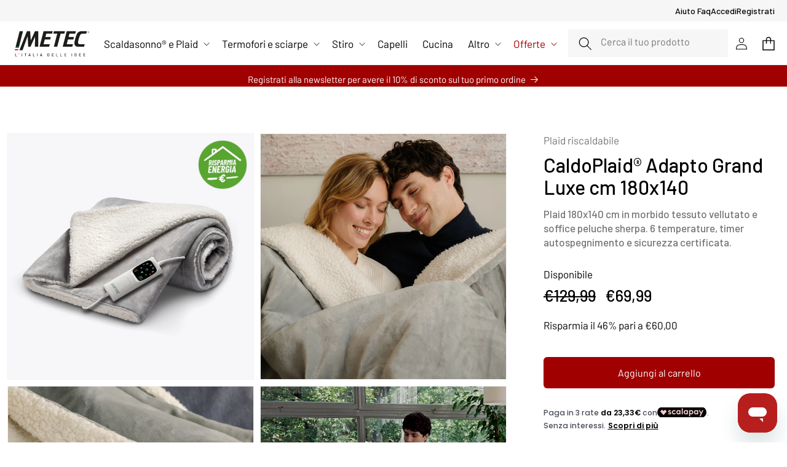

--- FILE ---
content_type: text/html; charset=utf-8
request_url: https://www.imetec.com/products/adapto-grand-luxe-cm-180-140
body_size: 55223
content:
<!doctype html>
<html class="no-js" lang="it">
  <head>
    <meta charset="utf-8">
    <meta http-equiv="X-UA-Compatible" content="IE=edge">
    <meta name="viewport" content="width=device-width,initial-scale=1">
    <meta name="theme-color" content="">
    <link rel="canonical" href="https://www.imetec.com/products/adapto-grand-luxe-cm-180-140"><link rel="icon" type="image/png" href="//www.imetec.com/cdn/shop/files/favicon.png?crop=center&height=32&v=1700735646&width=32"><link rel="preconnect" href="https://fonts.shopifycdn.com" crossorigin><title>
      Plaid riscaldabile CaldoPlaid® Adapto Grand Luxe 180x140 | Imetec
</title>

    
      <meta name="description" content="CaldoPlaid Adapto Grand Luxe in morbido tessuto vellutato e peluche sherpa, per coccolarti in un caldo abbraccio. 180x140 cm. 6 temperature.">
    

    

<meta property="og:site_name" content="Imetec">
<meta property="og:url" content="https://www.imetec.com/products/adapto-grand-luxe-cm-180-140">
<meta property="og:title" content="Plaid riscaldabile CaldoPlaid® Adapto Grand Luxe 180x140 | Imetec">
<meta property="og:type" content="product">
<meta property="og:description" content="CaldoPlaid Adapto Grand Luxe in morbido tessuto vellutato e peluche sherpa, per coccolarti in un caldo abbraccio. 180x140 cm. 6 temperature."><meta property="og:image" content="http://www.imetec.com/cdn/shop/files/16937-ga_01-plaid-riscaldabile-caldoplaid-adapto-grand-luxe-cm-180x140.jpg?v=1712049038">
  <meta property="og:image:secure_url" content="https://www.imetec.com/cdn/shop/files/16937-ga_01-plaid-riscaldabile-caldoplaid-adapto-grand-luxe-cm-180x140.jpg?v=1712049038">
  <meta property="og:image:width" content="2000">
  <meta property="og:image:height" content="2000"><meta property="og:price:amount" content="69,99">
  <meta property="og:price:currency" content="EUR"><meta name="twitter:card" content="summary_large_image">
<meta name="twitter:title" content="Plaid riscaldabile CaldoPlaid® Adapto Grand Luxe 180x140 | Imetec">
<meta name="twitter:description" content="CaldoPlaid Adapto Grand Luxe in morbido tessuto vellutato e peluche sherpa, per coccolarti in un caldo abbraccio. 180x140 cm. 6 temperature.">


    <script src="//www.imetec.com/cdn/shop/t/10/assets/constants.js?v=58251544750838685771760517240" defer="defer"></script>
    <script src="//www.imetec.com/cdn/shop/t/10/assets/pubsub.js?v=158357773527763999511760517237" defer="defer"></script>
    <script src="//www.imetec.com/cdn/shop/t/10/assets/global.js?v=256276076395329351760517237" defer="defer"></script><script src="//www.imetec.com/cdn/shop/t/10/assets/animations.js?v=114255849464433187621760517237" defer="defer"></script><script>window.performance && window.performance.mark && window.performance.mark('shopify.content_for_header.start');</script><meta id="shopify-digital-wallet" name="shopify-digital-wallet" content="/83240583464/digital_wallets/dialog">
<meta name="shopify-checkout-api-token" content="e099c670f7a223d1d3b48191d5a97d82">
<meta id="in-context-paypal-metadata" data-shop-id="83240583464" data-venmo-supported="false" data-environment="production" data-locale="it_IT" data-paypal-v4="true" data-currency="EUR">
<link rel="alternate" hreflang="x-default" href="https://www.imetec.com/products/adapto-grand-luxe-cm-180-140">
<link rel="alternate" hreflang="fr-FR" href="https://www.imetec.com/fr-fr/products/plaid-chauffant-imetec-adapto-grand-luxe-velour-180-140-cm">
<link rel="alternate" hreflang="it-IT" href="https://www.imetec.com/products/adapto-grand-luxe-cm-180-140">
<link rel="alternate" type="application/json+oembed" href="https://www.imetec.com/products/adapto-grand-luxe-cm-180-140.oembed">
<script async="async" src="/checkouts/internal/preloads.js?locale=it-IT"></script>
<script id="shopify-features" type="application/json">{"accessToken":"e099c670f7a223d1d3b48191d5a97d82","betas":["rich-media-storefront-analytics"],"domain":"www.imetec.com","predictiveSearch":true,"shopId":83240583464,"locale":"it"}</script>
<script>var Shopify = Shopify || {};
Shopify.shop = "imetec.myshopify.com";
Shopify.locale = "it";
Shopify.currency = {"active":"EUR","rate":"1.0"};
Shopify.country = "IT";
Shopify.theme = {"name":"it_imetec_com\/main","id":177597940088,"schema_name":"Dawn","schema_version":"10.0.0","theme_store_id":null,"role":"main"};
Shopify.theme.handle = "null";
Shopify.theme.style = {"id":null,"handle":null};
Shopify.cdnHost = "www.imetec.com/cdn";
Shopify.routes = Shopify.routes || {};
Shopify.routes.root = "/";</script>
<script type="module">!function(o){(o.Shopify=o.Shopify||{}).modules=!0}(window);</script>
<script>!function(o){function n(){var o=[];function n(){o.push(Array.prototype.slice.apply(arguments))}return n.q=o,n}var t=o.Shopify=o.Shopify||{};t.loadFeatures=n(),t.autoloadFeatures=n()}(window);</script>
<script id="shop-js-analytics" type="application/json">{"pageType":"product"}</script>
<script defer="defer" async type="module" src="//www.imetec.com/cdn/shopifycloud/shop-js/modules/v2/client.init-shop-cart-sync_J_D_oU2-.it.esm.js"></script>
<script defer="defer" async type="module" src="//www.imetec.com/cdn/shopifycloud/shop-js/modules/v2/chunk.common_BV8fZAz3.esm.js"></script>
<script type="module">
  await import("//www.imetec.com/cdn/shopifycloud/shop-js/modules/v2/client.init-shop-cart-sync_J_D_oU2-.it.esm.js");
await import("//www.imetec.com/cdn/shopifycloud/shop-js/modules/v2/chunk.common_BV8fZAz3.esm.js");

  window.Shopify.SignInWithShop?.initShopCartSync?.({"fedCMEnabled":true,"windoidEnabled":true});

</script>
<script>(function() {
  var isLoaded = false;
  function asyncLoad() {
    if (isLoaded) return;
    isLoaded = true;
    var urls = ["https:\/\/chimpstatic.com\/mcjs-connected\/js\/users\/ac279194fc7e214811b843165\/ab26ca3a9d8dba13bffc0cf27.js?shop=imetec.myshopify.com"];
    for (var i = 0; i < urls.length; i++) {
      var s = document.createElement('script');
      s.type = 'text/javascript';
      s.async = true;
      s.src = urls[i];
      var x = document.getElementsByTagName('script')[0];
      x.parentNode.insertBefore(s, x);
    }
  };
  if(window.attachEvent) {
    window.attachEvent('onload', asyncLoad);
  } else {
    window.addEventListener('load', asyncLoad, false);
  }
})();</script>
<script id="__st">var __st={"a":83240583464,"offset":3600,"reqid":"1b3114d0-2bf4-4e31-8693-7c38b1e4b74a-1763750580","pageurl":"www.imetec.com\/products\/adapto-grand-luxe-cm-180-140","u":"8a1ddb609d26","p":"product","rtyp":"product","rid":8802438349096};</script>
<script>window.ShopifyPaypalV4VisibilityTracking = true;</script>
<script id="captcha-bootstrap">!function(){'use strict';const t='contact',e='account',n='new_comment',o=[[t,t],['blogs',n],['comments',n],[t,'customer']],c=[[e,'customer_login'],[e,'guest_login'],[e,'recover_customer_password'],[e,'create_customer']],r=t=>t.map((([t,e])=>`form[action*='/${t}']:not([data-nocaptcha='true']) input[name='form_type'][value='${e}']`)).join(','),a=t=>()=>t?[...document.querySelectorAll(t)].map((t=>t.form)):[];function s(){const t=[...o],e=r(t);return a(e)}const i='password',u='form_key',d=['recaptcha-v3-token','g-recaptcha-response','h-captcha-response',i],f=()=>{try{return window.sessionStorage}catch{return}},m='__shopify_v',_=t=>t.elements[u];function p(t,e,n=!1){try{const o=window.sessionStorage,c=JSON.parse(o.getItem(e)),{data:r}=function(t){const{data:e,action:n}=t;return t[m]||n?{data:e,action:n}:{data:t,action:n}}(c);for(const[e,n]of Object.entries(r))t.elements[e]&&(t.elements[e].value=n);n&&o.removeItem(e)}catch(o){console.error('form repopulation failed',{error:o})}}const l='form_type',E='cptcha';function T(t){t.dataset[E]=!0}const w=window,h=w.document,L='Shopify',v='ce_forms',y='captcha';let A=!1;((t,e)=>{const n=(g='f06e6c50-85a8-45c8-87d0-21a2b65856fe',I='https://cdn.shopify.com/shopifycloud/storefront-forms-hcaptcha/ce_storefront_forms_captcha_hcaptcha.v1.5.2.iife.js',D={infoText:'Protetto da hCaptcha',privacyText:'Privacy',termsText:'Termini'},(t,e,n)=>{const o=w[L][v],c=o.bindForm;if(c)return c(t,g,e,D).then(n);var r;o.q.push([[t,g,e,D],n]),r=I,A||(h.body.append(Object.assign(h.createElement('script'),{id:'captcha-provider',async:!0,src:r})),A=!0)});var g,I,D;w[L]=w[L]||{},w[L][v]=w[L][v]||{},w[L][v].q=[],w[L][y]=w[L][y]||{},w[L][y].protect=function(t,e){n(t,void 0,e),T(t)},Object.freeze(w[L][y]),function(t,e,n,w,h,L){const[v,y,A,g]=function(t,e,n){const i=e?o:[],u=t?c:[],d=[...i,...u],f=r(d),m=r(i),_=r(d.filter((([t,e])=>n.includes(e))));return[a(f),a(m),a(_),s()]}(w,h,L),I=t=>{const e=t.target;return e instanceof HTMLFormElement?e:e&&e.form},D=t=>v().includes(t);t.addEventListener('submit',(t=>{const e=I(t);if(!e)return;const n=D(e)&&!e.dataset.hcaptchaBound&&!e.dataset.recaptchaBound,o=_(e),c=g().includes(e)&&(!o||!o.value);(n||c)&&t.preventDefault(),c&&!n&&(function(t){try{if(!f())return;!function(t){const e=f();if(!e)return;const n=_(t);if(!n)return;const o=n.value;o&&e.removeItem(o)}(t);const e=Array.from(Array(32),(()=>Math.random().toString(36)[2])).join('');!function(t,e){_(t)||t.append(Object.assign(document.createElement('input'),{type:'hidden',name:u})),t.elements[u].value=e}(t,e),function(t,e){const n=f();if(!n)return;const o=[...t.querySelectorAll(`input[type='${i}']`)].map((({name:t})=>t)),c=[...d,...o],r={};for(const[a,s]of new FormData(t).entries())c.includes(a)||(r[a]=s);n.setItem(e,JSON.stringify({[m]:1,action:t.action,data:r}))}(t,e)}catch(e){console.error('failed to persist form',e)}}(e),e.submit())}));const S=(t,e)=>{t&&!t.dataset[E]&&(n(t,e.some((e=>e===t))),T(t))};for(const o of['focusin','change'])t.addEventListener(o,(t=>{const e=I(t);D(e)&&S(e,y())}));const B=e.get('form_key'),M=e.get(l),P=B&&M;t.addEventListener('DOMContentLoaded',(()=>{const t=y();if(P)for(const e of t)e.elements[l].value===M&&p(e,B);[...new Set([...A(),...v().filter((t=>'true'===t.dataset.shopifyCaptcha))])].forEach((e=>S(e,t)))}))}(h,new URLSearchParams(w.location.search),n,t,e,['guest_login'])})(!0,!0)}();</script>
<script integrity="sha256-52AcMU7V7pcBOXWImdc/TAGTFKeNjmkeM1Pvks/DTgc=" data-source-attribution="shopify.loadfeatures" defer="defer" src="//www.imetec.com/cdn/shopifycloud/storefront/assets/storefront/load_feature-81c60534.js" crossorigin="anonymous"></script>
<script data-source-attribution="shopify.dynamic_checkout.dynamic.init">var Shopify=Shopify||{};Shopify.PaymentButton=Shopify.PaymentButton||{isStorefrontPortableWallets:!0,init:function(){window.Shopify.PaymentButton.init=function(){};var t=document.createElement("script");t.src="https://www.imetec.com/cdn/shopifycloud/portable-wallets/latest/portable-wallets.it.js",t.type="module",document.head.appendChild(t)}};
</script>
<script data-source-attribution="shopify.dynamic_checkout.buyer_consent">
  function portableWalletsHideBuyerConsent(e){var t=document.getElementById("shopify-buyer-consent"),n=document.getElementById("shopify-subscription-policy-button");t&&n&&(t.classList.add("hidden"),t.setAttribute("aria-hidden","true"),n.removeEventListener("click",e))}function portableWalletsShowBuyerConsent(e){var t=document.getElementById("shopify-buyer-consent"),n=document.getElementById("shopify-subscription-policy-button");t&&n&&(t.classList.remove("hidden"),t.removeAttribute("aria-hidden"),n.addEventListener("click",e))}window.Shopify?.PaymentButton&&(window.Shopify.PaymentButton.hideBuyerConsent=portableWalletsHideBuyerConsent,window.Shopify.PaymentButton.showBuyerConsent=portableWalletsShowBuyerConsent);
</script>
<script data-source-attribution="shopify.dynamic_checkout.cart.bootstrap">document.addEventListener("DOMContentLoaded",(function(){function t(){return document.querySelector("shopify-accelerated-checkout-cart, shopify-accelerated-checkout")}if(t())Shopify.PaymentButton.init();else{new MutationObserver((function(e,n){t()&&(Shopify.PaymentButton.init(),n.disconnect())})).observe(document.body,{childList:!0,subtree:!0})}}));
</script>
<link id="shopify-accelerated-checkout-styles" rel="stylesheet" media="screen" href="https://www.imetec.com/cdn/shopifycloud/portable-wallets/latest/accelerated-checkout-backwards-compat.css" crossorigin="anonymous">
<style id="shopify-accelerated-checkout-cart">
        #shopify-buyer-consent {
  margin-top: 1em;
  display: inline-block;
  width: 100%;
}

#shopify-buyer-consent.hidden {
  display: none;
}

#shopify-subscription-policy-button {
  background: none;
  border: none;
  padding: 0;
  text-decoration: underline;
  font-size: inherit;
  cursor: pointer;
}

#shopify-subscription-policy-button::before {
  box-shadow: none;
}

      </style>
<script id="sections-script" data-sections="header" defer="defer" src="//www.imetec.com/cdn/shop/t/10/compiled_assets/scripts.js?4511"></script>
<script>window.performance && window.performance.mark && window.performance.mark('shopify.content_for_header.end');</script>


    <style data-shopify>
      @font-face {
  font-family: Assistant;
  font-weight: 400;
  font-style: normal;
  font-display: swap;
  src: url("//www.imetec.com/cdn/fonts/assistant/assistant_n4.9120912a469cad1cc292572851508ca49d12e768.woff2") format("woff2"),
       url("//www.imetec.com/cdn/fonts/assistant/assistant_n4.6e9875ce64e0fefcd3f4446b7ec9036b3ddd2985.woff") format("woff");
}

      @font-face {
  font-family: Assistant;
  font-weight: 700;
  font-style: normal;
  font-display: swap;
  src: url("//www.imetec.com/cdn/fonts/assistant/assistant_n7.bf44452348ec8b8efa3aa3068825305886b1c83c.woff2") format("woff2"),
       url("//www.imetec.com/cdn/fonts/assistant/assistant_n7.0c887fee83f6b3bda822f1150b912c72da0f7b64.woff") format("woff");
}

      
      
      @font-face {
  font-family: Assistant;
  font-weight: 400;
  font-style: normal;
  font-display: swap;
  src: url("//www.imetec.com/cdn/fonts/assistant/assistant_n4.9120912a469cad1cc292572851508ca49d12e768.woff2") format("woff2"),
       url("//www.imetec.com/cdn/fonts/assistant/assistant_n4.6e9875ce64e0fefcd3f4446b7ec9036b3ddd2985.woff") format("woff");
}


      
        :root,
        .color-background-1 {
          --color-background: 255,255,255;
        
          --gradient-background: #ffffff;
        
        --color-foreground: 0,0,0;
        --color-shadow: 255,255,255;
        --color-button: 117,117,117;
        --color-button-text: 255,255,255;
        --color-secondary-button: 255,255,255;
        --color-secondary-button-text: 255,255,255;
        --color-link: 0,0,0;
        --color-badge-foreground: 0,0,0;
        --color-badge-background: 255,255,255;
        --color-badge-border: 0,0,0;
        --payment-terms-background-color: rgb(255 255 255);
      }
      
        
        .color-background-2 {
          --color-background: 160,0,0;
        
          --gradient-background: linear-gradient(135deg, rgba(160, 0, 0, 1), rgba(100, 10, 1, 1) 100%);
        
        --color-foreground: 255,255,255;
        --color-shadow: 18,18,18;
        --color-button: 100,10,1;
        --color-button-text: 255,255,255;
        --color-secondary-button: 160,0,0;
        --color-secondary-button-text: 160,0,0;
        --color-link: 255,255,255;
        --color-badge-foreground: 255,255,255;
        --color-badge-background: 160,0,0;
        --color-badge-border: 255,255,255;
        --payment-terms-background-color: rgb(160 0 0);
      }
      
        
        .color-inverse {
          --color-background: 246,246,247;
        
          --gradient-background: #f6f6f7;
        
        --color-foreground: 0,0,0;
        --color-shadow: 0,0,0;
        --color-button: 255,255,255;
        --color-button-text: 0,0,0;
        --color-secondary-button: 246,246,247;
        --color-secondary-button-text: 255,255,255;
        --color-link: 0,0,0;
        --color-badge-foreground: 0,0,0;
        --color-badge-background: 246,246,247;
        --color-badge-border: 0,0,0;
        --payment-terms-background-color: rgb(246 246 247);
      }
      
        
        .color-accent-1 {
          --color-background: 38,38,38;
        
          --gradient-background: #262626;
        
        --color-foreground: 255,255,255;
        --color-shadow: 18,18,18;
        --color-button: 255,255,255;
        --color-button-text: 18,18,18;
        --color-secondary-button: 38,38,38;
        --color-secondary-button-text: 255,255,255;
        --color-link: 255,255,255;
        --color-badge-foreground: 255,255,255;
        --color-badge-background: 38,38,38;
        --color-badge-border: 255,255,255;
        --payment-terms-background-color: rgb(38 38 38);
      }
      
        
        .color-accent-2 {
          --color-background: 160,0,0;
        
          --gradient-background: linear-gradient(135deg, rgba(160, 0, 0, 1) 20%, rgba(100, 10, 1, 1) 100%);
        
        --color-foreground: 255,255,255;
        --color-shadow: 18,18,18;
        --color-button: 255,255,255;
        --color-button-text: 51,79,180;
        --color-secondary-button: 160,0,0;
        --color-secondary-button-text: 255,255,255;
        --color-link: 255,255,255;
        --color-badge-foreground: 255,255,255;
        --color-badge-background: 160,0,0;
        --color-badge-border: 255,255,255;
        --payment-terms-background-color: rgb(160 0 0);
      }
      
        
        .color-scheme-7e304d36-2db5-4532-90b9-b55301ff8f95 {
          --color-background: 0,0,0;
        
          --gradient-background: rgba(0,0,0,0);
        
        --color-foreground: 255,255,255;
        --color-shadow: 18,18,18;
        --color-button: 255,255,255;
        --color-button-text: 18,18,18;
        --color-secondary-button: 0,0,0;
        --color-secondary-button-text: 255,255,255;
        --color-link: 255,255,255;
        --color-badge-foreground: 255,255,255;
        --color-badge-background: 0,0,0;
        --color-badge-border: 255,255,255;
        --payment-terms-background-color: rgb(0 0 0);
      }
      
        
        .color-scheme-6ec623ed-ed4b-4c84-9282-c609014a449e {
          --color-background: 160,0,0;
        
          --gradient-background: #a00000;
        
        --color-foreground: 255,255,255;
        --color-shadow: 255,255,255;
        --color-button: 255,255,255;
        --color-button-text: 255,255,255;
        --color-secondary-button: 160,0,0;
        --color-secondary-button-text: 255,255,255;
        --color-link: 255,255,255;
        --color-badge-foreground: 255,255,255;
        --color-badge-background: 160,0,0;
        --color-badge-border: 255,255,255;
        --payment-terms-background-color: rgb(160 0 0);
      }
      

      body, .color-background-1, .color-background-2, .color-inverse, .color-accent-1, .color-accent-2, .color-scheme-7e304d36-2db5-4532-90b9-b55301ff8f95, .color-scheme-6ec623ed-ed4b-4c84-9282-c609014a449e {
        color: rgba(var(--color-foreground), 1);
        background-color: rgb(var(--color-background));
      }

      :root {
        --font-body-family: Assistant, sans-serif;
        --font-body-style: normal;
        --font-body-weight: 400;
        --font-body-weight-bold: 700;

        --font-heading-family: Assistant, sans-serif;
        --font-heading-style: normal;
        --font-heading-weight: 400;

        --font-body-scale: 1.0;
        --font-heading-scale: 1.0;

        --media-padding: px;
        --media-border-opacity: 0.05;
        --media-border-width: 1px;
        --media-radius: 0px;
        --media-shadow-opacity: 0.0;
        --media-shadow-horizontal-offset: 0px;
        --media-shadow-vertical-offset: 4px;
        --media-shadow-blur-radius: 5px;
        --media-shadow-visible: 0;

        --page-width: 180rem;
        --page-width-margin: 0rem;

        --product-card-image-padding: 0.0rem;
        --product-card-corner-radius: 0.0rem;
        --product-card-text-alignment: left;
        --product-card-border-width: 0.0rem;
        --product-card-border-opacity: 0.1;
        --product-card-shadow-opacity: 0.0;
        --product-card-shadow-visible: 0;
        --product-card-shadow-horizontal-offset: 0.0rem;
        --product-card-shadow-vertical-offset: 0.4rem;
        --product-card-shadow-blur-radius: 0.5rem;

        --collection-card-image-padding: 0.0rem;
        --collection-card-corner-radius: 0.0rem;
        --collection-card-text-alignment: left;
        --collection-card-border-width: 0.0rem;
        --collection-card-border-opacity: 0.1;
        --collection-card-shadow-opacity: 0.0;
        --collection-card-shadow-visible: 0;
        --collection-card-shadow-horizontal-offset: 0.0rem;
        --collection-card-shadow-vertical-offset: 0.4rem;
        --collection-card-shadow-blur-radius: 0.5rem;

        --blog-card-image-padding: 0.0rem;
        --blog-card-corner-radius: 0.0rem;
        --blog-card-text-alignment: left;
        --blog-card-border-width: 0.0rem;
        --blog-card-border-opacity: 0.1;
        --blog-card-shadow-opacity: 0.0;
        --blog-card-shadow-visible: 0;
        --blog-card-shadow-horizontal-offset: 0.0rem;
        --blog-card-shadow-vertical-offset: 0.4rem;
        --blog-card-shadow-blur-radius: 0.5rem;

        --badge-corner-radius: 0.0rem;

        --popup-border-width: 1px;
        --popup-border-opacity: 0.1;
        --popup-corner-radius: 0px;
        --popup-shadow-opacity: 0.0;
        --popup-shadow-horizontal-offset: 0px;
        --popup-shadow-vertical-offset: 4px;
        --popup-shadow-blur-radius: 5px;

        --drawer-border-width: 1px;
        --drawer-border-opacity: 0.1;
        --drawer-shadow-opacity: 0.0;
        --drawer-shadow-horizontal-offset: 0px;
        --drawer-shadow-vertical-offset: 4px;
        --drawer-shadow-blur-radius: 5px;

        --spacing-sections-desktop: 0px;
        --spacing-sections-mobile: 0px;

        --grid-desktop-vertical-spacing: 8px;
        --grid-desktop-horizontal-spacing: 8px;
        --grid-mobile-vertical-spacing: 4px;
        --grid-mobile-horizontal-spacing: 4px;

        --text-boxes-border-opacity: 0.1;
        --text-boxes-border-width: 0px;
        --text-boxes-radius: 0px;
        --text-boxes-shadow-opacity: 0.0;
        --text-boxes-shadow-visible: 0;
        --text-boxes-shadow-horizontal-offset: 0px;
        --text-boxes-shadow-vertical-offset: 4px;
        --text-boxes-shadow-blur-radius: 5px;

        --buttons-radius: 6px;
        --buttons-radius-outset: 8px;
        --buttons-border-width: 2px;
        --buttons-border-opacity: 1.0;
        --buttons-shadow-opacity: 0.0;
        --buttons-shadow-visible: 0;
        --buttons-shadow-horizontal-offset: 0px;
        --buttons-shadow-vertical-offset: 4px;
        --buttons-shadow-blur-radius: 5px;
        --buttons-border-offset: 0.3px;

        --inputs-radius: 0px;
        --inputs-border-width: 3px;
        --inputs-border-opacity: 0.55;
        --inputs-shadow-opacity: 0.0;
        --inputs-shadow-horizontal-offset: 0px;
        --inputs-margin-offset: 0px;
        --inputs-shadow-vertical-offset: 4px;
        --inputs-shadow-blur-radius: 5px;
        --inputs-radius-outset: 0px;

        --variant-pills-radius: 40px;
        --variant-pills-border-width: 1px;
        --variant-pills-border-opacity: 0.55;
        --variant-pills-shadow-opacity: 0.0;
        --variant-pills-shadow-horizontal-offset: 0px;
        --variant-pills-shadow-vertical-offset: 4px;
        --variant-pills-shadow-blur-radius: 5px;
      }

      *,
      *::before,
      *::after {
        box-sizing: inherit;
      }

      html {
        box-sizing: border-box;
        font-size: calc(var(--font-body-scale) * 62.5%);
        height: 100%;
      }

      body {
        display: grid;
        grid-template-rows: auto auto 1fr auto;
        grid-template-columns: 100%;
        min-height: 100%;
        margin: 0;
        font-size: 1.5rem;
        letter-spacing: 0;
        line-height: calc(1 + 0.8 / var(--font-body-scale));
        font-family: var(--font-body-family);
        font-style: var(--font-body-style);
        font-weight: var(--font-body-weight);
      }

      @media screen and (min-width: 750px) {
        body {
          font-size: 1.6rem;
        }
      }
    </style>

    <link href="//www.imetec.com/cdn/shop/t/10/assets/base.css?v=137241488701139225781760517240" rel="stylesheet" type="text/css" media="all" />

    <link rel="stylesheet" href="https://cdn.jsdelivr.net/npm/flatpickr/dist/flatpickr.min.css">

    <link rel="stylesheet" href="//www.imetec.com/cdn/shop/t/10/assets/app.min.css?v=19077995453647055481760517342" media="all" type="text/css">
    <script defer="defer" src="//www.imetec.com/cdn/shop/t/10/assets/app.min.js?v=102681575117278685381760517239"></script>

    
<link rel="preload" as="font" href="//www.imetec.com/cdn/fonts/assistant/assistant_n4.9120912a469cad1cc292572851508ca49d12e768.woff2" type="font/woff2" crossorigin><link rel="preload" as="font" href="//www.imetec.com/cdn/fonts/assistant/assistant_n4.9120912a469cad1cc292572851508ca49d12e768.woff2" type="font/woff2" crossorigin>
<link
        rel="stylesheet"
        href="//www.imetec.com/cdn/shop/t/10/assets/component-predictive-search.css?v=21052478723277601961760517240"
        media="print"
        onload="this.media='all'"
      ><script>
      document.documentElement.className = document.documentElement.className.replace('no-js', 'js');
      if (Shopify.designMode) {
        document.documentElement.classList.add('shopify-design-mode');
      }
    </script>

    

    

    <!--START Ix PLUGIN PLEASE DO NOT REMOVE THIS COMMENT-->
      
      
    <!--END Ix PLUGIN PLEASE DO NOT REMOVE THIS COMMENT-->
<!-- BEGIN app block: shopify://apps/stape-conversion-tracking/blocks/gtm/7e13c847-7971-409d-8fe0-29ec14d5f048 --><script>
  window.lsData = {};
  window.dataLayer = window.dataLayer || [];
  window.addEventListener("message", (event) => {
    if (event.data?.event) {
      window.dataLayer.push(event.data);
    }
  });
  window.dataShopStape = {
    shop: "www.imetec.com",
    shopId: "83240583464",
  }
</script>

<!-- END app block --><!-- BEGIN app block: shopify://apps/klaviyo-email-marketing-sms/blocks/klaviyo-onsite-embed/2632fe16-c075-4321-a88b-50b567f42507 -->












  <script async src="https://static.klaviyo.com/onsite/js/UEf5Ba/klaviyo.js?company_id=UEf5Ba"></script>
  <script>!function(){if(!window.klaviyo){window._klOnsite=window._klOnsite||[];try{window.klaviyo=new Proxy({},{get:function(n,i){return"push"===i?function(){var n;(n=window._klOnsite).push.apply(n,arguments)}:function(){for(var n=arguments.length,o=new Array(n),w=0;w<n;w++)o[w]=arguments[w];var t="function"==typeof o[o.length-1]?o.pop():void 0,e=new Promise((function(n){window._klOnsite.push([i].concat(o,[function(i){t&&t(i),n(i)}]))}));return e}}})}catch(n){window.klaviyo=window.klaviyo||[],window.klaviyo.push=function(){var n;(n=window._klOnsite).push.apply(n,arguments)}}}}();</script>

  
    <script id="viewed_product">
      if (item == null) {
        var _learnq = _learnq || [];

        var MetafieldReviews = null
        var MetafieldYotpoRating = null
        var MetafieldYotpoCount = null
        var MetafieldLooxRating = null
        var MetafieldLooxCount = null
        var okendoProduct = null
        var okendoProductReviewCount = null
        var okendoProductReviewAverageValue = null
        try {
          // The following fields are used for Customer Hub recently viewed in order to add reviews.
          // This information is not part of __kla_viewed. Instead, it is part of __kla_viewed_reviewed_items
          MetafieldReviews = {"rating":{"scale_min":"1.0","scale_max":"5.0","value":"4.7"},"rating_count":1128};
          MetafieldYotpoRating = "4.7"
          MetafieldYotpoCount = "1128"
          MetafieldLooxRating = null
          MetafieldLooxCount = null

          okendoProduct = null
          // If the okendo metafield is not legacy, it will error, which then requires the new json formatted data
          if (okendoProduct && 'error' in okendoProduct) {
            okendoProduct = null
          }
          okendoProductReviewCount = okendoProduct ? okendoProduct.reviewCount : null
          okendoProductReviewAverageValue = okendoProduct ? okendoProduct.reviewAverageValue : null
        } catch (error) {
          console.error('Error in Klaviyo onsite reviews tracking:', error);
        }

        var item = {
          Name: "CaldoPlaid® Adapto Grand Luxe cm 180x140",
          ProductID: 8802438349096,
          Categories: ["Best Sellers","BLACK FRIDAY 2025","Coupon -20%","ENELtiPREMIA","I più desiderati","Offerte Speciali","Plaid - Guida al regalo","Plaid riscaldabili","Saldi 2025","San Valentino 2025"],
          ImageURL: "https://www.imetec.com/cdn/shop/files/16937-ga_01-plaid-riscaldabile-caldoplaid-adapto-grand-luxe-cm-180x140_grande.jpg?v=1712049038",
          URL: "https://www.imetec.com/products/adapto-grand-luxe-cm-180-140",
          Brand: "Imetec",
          Price: "€69,99",
          Value: "69,99",
          CompareAtPrice: "€129,99"
        };
        _learnq.push(['track', 'Viewed Product', item]);
        _learnq.push(['trackViewedItem', {
          Title: item.Name,
          ItemId: item.ProductID,
          Categories: item.Categories,
          ImageUrl: item.ImageURL,
          Url: item.URL,
          Metadata: {
            Brand: item.Brand,
            Price: item.Price,
            Value: item.Value,
            CompareAtPrice: item.CompareAtPrice
          },
          metafields:{
            reviews: MetafieldReviews,
            yotpo:{
              rating: MetafieldYotpoRating,
              count: MetafieldYotpoCount,
            },
            loox:{
              rating: MetafieldLooxRating,
              count: MetafieldLooxCount,
            },
            okendo: {
              rating: okendoProductReviewAverageValue,
              count: okendoProductReviewCount,
            }
          }
        }]);
      }
    </script>
  




  <script>
    window.klaviyoReviewsProductDesignMode = false
  </script>







<!-- END app block --><!-- BEGIN app block: shopify://apps/yotpo-product-reviews/blocks/settings/eb7dfd7d-db44-4334-bc49-c893b51b36cf -->


  <script type="text/javascript" src="https://cdn-widgetsrepository.yotpo.com/v1/loader/FrrdVCUbJQRFNZ78Kvdie6ZB4m6JLFRgLmXUxWMc?languageCode=it" async></script>



  
<!-- END app block --><script src="https://cdn.shopify.com/extensions/019a5a15-d70e-774d-b0b6-d32fcbb464fa/stape-remix-21/assets/widget.js" type="text/javascript" defer="defer"></script>
<script src="https://cdn.shopify.com/extensions/86c0df0a-bd1d-4406-855a-75a34c16b913/scalapay-on-site-messaging-36/assets/scalapay.js" type="text/javascript" defer="defer"></script>
<link href="https://monorail-edge.shopifysvc.com" rel="dns-prefetch">
<script>(function(){if ("sendBeacon" in navigator && "performance" in window) {try {var session_token_from_headers = performance.getEntriesByType('navigation')[0].serverTiming.find(x => x.name == '_s').description;} catch {var session_token_from_headers = undefined;}var session_cookie_matches = document.cookie.match(/_shopify_s=([^;]*)/);var session_token_from_cookie = session_cookie_matches && session_cookie_matches.length === 2 ? session_cookie_matches[1] : "";var session_token = session_token_from_headers || session_token_from_cookie || "";function handle_abandonment_event(e) {var entries = performance.getEntries().filter(function(entry) {return /monorail-edge.shopifysvc.com/.test(entry.name);});if (!window.abandonment_tracked && entries.length === 0) {window.abandonment_tracked = true;var currentMs = Date.now();var navigation_start = performance.timing.navigationStart;var payload = {shop_id: 83240583464,url: window.location.href,navigation_start,duration: currentMs - navigation_start,session_token,page_type: "product"};window.navigator.sendBeacon("https://monorail-edge.shopifysvc.com/v1/produce", JSON.stringify({schema_id: "online_store_buyer_site_abandonment/1.1",payload: payload,metadata: {event_created_at_ms: currentMs,event_sent_at_ms: currentMs}}));}}window.addEventListener('pagehide', handle_abandonment_event);}}());</script>
<script id="web-pixels-manager-setup">(function e(e,d,r,n,o){if(void 0===o&&(o={}),!Boolean(null===(a=null===(i=window.Shopify)||void 0===i?void 0:i.analytics)||void 0===a?void 0:a.replayQueue)){var i,a;window.Shopify=window.Shopify||{};var t=window.Shopify;t.analytics=t.analytics||{};var s=t.analytics;s.replayQueue=[],s.publish=function(e,d,r){return s.replayQueue.push([e,d,r]),!0};try{self.performance.mark("wpm:start")}catch(e){}var l=function(){var e={modern:/Edge?\/(1{2}[4-9]|1[2-9]\d|[2-9]\d{2}|\d{4,})\.\d+(\.\d+|)|Firefox\/(1{2}[4-9]|1[2-9]\d|[2-9]\d{2}|\d{4,})\.\d+(\.\d+|)|Chrom(ium|e)\/(9{2}|\d{3,})\.\d+(\.\d+|)|(Maci|X1{2}).+ Version\/(15\.\d+|(1[6-9]|[2-9]\d|\d{3,})\.\d+)([,.]\d+|)( \(\w+\)|)( Mobile\/\w+|) Safari\/|Chrome.+OPR\/(9{2}|\d{3,})\.\d+\.\d+|(CPU[ +]OS|iPhone[ +]OS|CPU[ +]iPhone|CPU IPhone OS|CPU iPad OS)[ +]+(15[._]\d+|(1[6-9]|[2-9]\d|\d{3,})[._]\d+)([._]\d+|)|Android:?[ /-](13[3-9]|1[4-9]\d|[2-9]\d{2}|\d{4,})(\.\d+|)(\.\d+|)|Android.+Firefox\/(13[5-9]|1[4-9]\d|[2-9]\d{2}|\d{4,})\.\d+(\.\d+|)|Android.+Chrom(ium|e)\/(13[3-9]|1[4-9]\d|[2-9]\d{2}|\d{4,})\.\d+(\.\d+|)|SamsungBrowser\/([2-9]\d|\d{3,})\.\d+/,legacy:/Edge?\/(1[6-9]|[2-9]\d|\d{3,})\.\d+(\.\d+|)|Firefox\/(5[4-9]|[6-9]\d|\d{3,})\.\d+(\.\d+|)|Chrom(ium|e)\/(5[1-9]|[6-9]\d|\d{3,})\.\d+(\.\d+|)([\d.]+$|.*Safari\/(?![\d.]+ Edge\/[\d.]+$))|(Maci|X1{2}).+ Version\/(10\.\d+|(1[1-9]|[2-9]\d|\d{3,})\.\d+)([,.]\d+|)( \(\w+\)|)( Mobile\/\w+|) Safari\/|Chrome.+OPR\/(3[89]|[4-9]\d|\d{3,})\.\d+\.\d+|(CPU[ +]OS|iPhone[ +]OS|CPU[ +]iPhone|CPU IPhone OS|CPU iPad OS)[ +]+(10[._]\d+|(1[1-9]|[2-9]\d|\d{3,})[._]\d+)([._]\d+|)|Android:?[ /-](13[3-9]|1[4-9]\d|[2-9]\d{2}|\d{4,})(\.\d+|)(\.\d+|)|Mobile Safari.+OPR\/([89]\d|\d{3,})\.\d+\.\d+|Android.+Firefox\/(13[5-9]|1[4-9]\d|[2-9]\d{2}|\d{4,})\.\d+(\.\d+|)|Android.+Chrom(ium|e)\/(13[3-9]|1[4-9]\d|[2-9]\d{2}|\d{4,})\.\d+(\.\d+|)|Android.+(UC? ?Browser|UCWEB|U3)[ /]?(15\.([5-9]|\d{2,})|(1[6-9]|[2-9]\d|\d{3,})\.\d+)\.\d+|SamsungBrowser\/(5\.\d+|([6-9]|\d{2,})\.\d+)|Android.+MQ{2}Browser\/(14(\.(9|\d{2,})|)|(1[5-9]|[2-9]\d|\d{3,})(\.\d+|))(\.\d+|)|K[Aa][Ii]OS\/(3\.\d+|([4-9]|\d{2,})\.\d+)(\.\d+|)/},d=e.modern,r=e.legacy,n=navigator.userAgent;return n.match(d)?"modern":n.match(r)?"legacy":"unknown"}(),u="modern"===l?"modern":"legacy",c=(null!=n?n:{modern:"",legacy:""})[u],f=function(e){return[e.baseUrl,"/wpm","/b",e.hashVersion,"modern"===e.buildTarget?"m":"l",".js"].join("")}({baseUrl:d,hashVersion:r,buildTarget:u}),m=function(e){var d=e.version,r=e.bundleTarget,n=e.surface,o=e.pageUrl,i=e.monorailEndpoint;return{emit:function(e){var a=e.status,t=e.errorMsg,s=(new Date).getTime(),l=JSON.stringify({metadata:{event_sent_at_ms:s},events:[{schema_id:"web_pixels_manager_load/3.1",payload:{version:d,bundle_target:r,page_url:o,status:a,surface:n,error_msg:t},metadata:{event_created_at_ms:s}}]});if(!i)return console&&console.warn&&console.warn("[Web Pixels Manager] No Monorail endpoint provided, skipping logging."),!1;try{return self.navigator.sendBeacon.bind(self.navigator)(i,l)}catch(e){}var u=new XMLHttpRequest;try{return u.open("POST",i,!0),u.setRequestHeader("Content-Type","text/plain"),u.send(l),!0}catch(e){return console&&console.warn&&console.warn("[Web Pixels Manager] Got an unhandled error while logging to Monorail."),!1}}}}({version:r,bundleTarget:l,surface:e.surface,pageUrl:self.location.href,monorailEndpoint:e.monorailEndpoint});try{o.browserTarget=l,function(e){var d=e.src,r=e.async,n=void 0===r||r,o=e.onload,i=e.onerror,a=e.sri,t=e.scriptDataAttributes,s=void 0===t?{}:t,l=document.createElement("script"),u=document.querySelector("head"),c=document.querySelector("body");if(l.async=n,l.src=d,a&&(l.integrity=a,l.crossOrigin="anonymous"),s)for(var f in s)if(Object.prototype.hasOwnProperty.call(s,f))try{l.dataset[f]=s[f]}catch(e){}if(o&&l.addEventListener("load",o),i&&l.addEventListener("error",i),u)u.appendChild(l);else{if(!c)throw new Error("Did not find a head or body element to append the script");c.appendChild(l)}}({src:f,async:!0,onload:function(){if(!function(){var e,d;return Boolean(null===(d=null===(e=window.Shopify)||void 0===e?void 0:e.analytics)||void 0===d?void 0:d.initialized)}()){var d=window.webPixelsManager.init(e)||void 0;if(d){var r=window.Shopify.analytics;r.replayQueue.forEach((function(e){var r=e[0],n=e[1],o=e[2];d.publishCustomEvent(r,n,o)})),r.replayQueue=[],r.publish=d.publishCustomEvent,r.visitor=d.visitor,r.initialized=!0}}},onerror:function(){return m.emit({status:"failed",errorMsg:"".concat(f," has failed to load")})},sri:function(e){var d=/^sha384-[A-Za-z0-9+/=]+$/;return"string"==typeof e&&d.test(e)}(c)?c:"",scriptDataAttributes:o}),m.emit({status:"loading"})}catch(e){m.emit({status:"failed",errorMsg:(null==e?void 0:e.message)||"Unknown error"})}}})({shopId: 83240583464,storefrontBaseUrl: "https://www.imetec.com",extensionsBaseUrl: "https://extensions.shopifycdn.com/cdn/shopifycloud/web-pixels-manager",monorailEndpoint: "https://monorail-edge.shopifysvc.com/unstable/produce_batch",surface: "storefront-renderer",enabledBetaFlags: ["2dca8a86"],webPixelsConfigList: [{"id":"1717141880","configuration":"{\"accountID\":\"UEf5Ba\",\"webPixelConfig\":\"eyJlbmFibGVBZGRlZFRvQ2FydEV2ZW50cyI6IHRydWV9\"}","eventPayloadVersion":"v1","runtimeContext":"STRICT","scriptVersion":"9a3e1117c25e3d7955a2b89bcfe1cdfd","type":"APP","apiClientId":123074,"privacyPurposes":["ANALYTICS","MARKETING"],"dataSharingAdjustments":{"protectedCustomerApprovalScopes":["read_customer_address","read_customer_email","read_customer_name","read_customer_personal_data","read_customer_phone"]}},{"id":"1565065592","configuration":"{\"accountID\":\"83240583464\"}","eventPayloadVersion":"v1","runtimeContext":"STRICT","scriptVersion":"9ef2907c40020ce05d33cad6e8fafcb4","type":"APP","apiClientId":10250649601,"privacyPurposes":[],"dataSharingAdjustments":{"protectedCustomerApprovalScopes":["read_customer_address","read_customer_email","read_customer_name","read_customer_personal_data","read_customer_phone"]}},{"id":"215318904","eventPayloadVersion":"1","runtimeContext":"LAX","scriptVersion":"1","type":"CUSTOM","privacyPurposes":["ANALYTICS","MARKETING","SALE_OF_DATA"],"name":"Stape Pixel"},{"id":"shopify-app-pixel","configuration":"{}","eventPayloadVersion":"v1","runtimeContext":"STRICT","scriptVersion":"0450","apiClientId":"shopify-pixel","type":"APP","privacyPurposes":["ANALYTICS","MARKETING"]},{"id":"shopify-custom-pixel","eventPayloadVersion":"v1","runtimeContext":"LAX","scriptVersion":"0450","apiClientId":"shopify-pixel","type":"CUSTOM","privacyPurposes":["ANALYTICS","MARKETING"]}],isMerchantRequest: false,initData: {"shop":{"name":"Imetec","paymentSettings":{"currencyCode":"EUR"},"myshopifyDomain":"imetec.myshopify.com","countryCode":"IT","storefrontUrl":"https:\/\/www.imetec.com"},"customer":null,"cart":null,"checkout":null,"productVariants":[{"price":{"amount":69.99,"currencyCode":"EUR"},"product":{"title":"CaldoPlaid® Adapto Grand Luxe cm 180x140","vendor":"Imetec","id":"8802438349096","untranslatedTitle":"CaldoPlaid® Adapto Grand Luxe cm 180x140","url":"\/products\/adapto-grand-luxe-cm-180-140","type":"Plaid riscaldabile"},"id":"47263872647464","image":{"src":"\/\/www.imetec.com\/cdn\/shop\/files\/16937-ga_01-plaid-riscaldabile-caldoplaid-adapto-grand-luxe-cm-180x140.jpg?v=1712049038"},"sku":"16937","title":"Default Title","untranslatedTitle":"Default Title"}],"purchasingCompany":null},},"https://www.imetec.com/cdn","ae1676cfwd2530674p4253c800m34e853cb",{"modern":"","legacy":""},{"shopId":"83240583464","storefrontBaseUrl":"https:\/\/www.imetec.com","extensionBaseUrl":"https:\/\/extensions.shopifycdn.com\/cdn\/shopifycloud\/web-pixels-manager","surface":"storefront-renderer","enabledBetaFlags":"[\"2dca8a86\"]","isMerchantRequest":"false","hashVersion":"ae1676cfwd2530674p4253c800m34e853cb","publish":"custom","events":"[[\"page_viewed\",{}],[\"product_viewed\",{\"productVariant\":{\"price\":{\"amount\":69.99,\"currencyCode\":\"EUR\"},\"product\":{\"title\":\"CaldoPlaid® Adapto Grand Luxe cm 180x140\",\"vendor\":\"Imetec\",\"id\":\"8802438349096\",\"untranslatedTitle\":\"CaldoPlaid® Adapto Grand Luxe cm 180x140\",\"url\":\"\/products\/adapto-grand-luxe-cm-180-140\",\"type\":\"Plaid riscaldabile\"},\"id\":\"47263872647464\",\"image\":{\"src\":\"\/\/www.imetec.com\/cdn\/shop\/files\/16937-ga_01-plaid-riscaldabile-caldoplaid-adapto-grand-luxe-cm-180x140.jpg?v=1712049038\"},\"sku\":\"16937\",\"title\":\"Default Title\",\"untranslatedTitle\":\"Default Title\"}}]]"});</script><script>
  window.ShopifyAnalytics = window.ShopifyAnalytics || {};
  window.ShopifyAnalytics.meta = window.ShopifyAnalytics.meta || {};
  window.ShopifyAnalytics.meta.currency = 'EUR';
  var meta = {"product":{"id":8802438349096,"gid":"gid:\/\/shopify\/Product\/8802438349096","vendor":"Imetec","type":"Plaid riscaldabile","variants":[{"id":47263872647464,"price":6999,"name":"CaldoPlaid® Adapto Grand Luxe cm 180x140","public_title":null,"sku":"16937"}],"remote":false},"page":{"pageType":"product","resourceType":"product","resourceId":8802438349096}};
  for (var attr in meta) {
    window.ShopifyAnalytics.meta[attr] = meta[attr];
  }
</script>
<script class="analytics">
  (function () {
    var customDocumentWrite = function(content) {
      var jquery = null;

      if (window.jQuery) {
        jquery = window.jQuery;
      } else if (window.Checkout && window.Checkout.$) {
        jquery = window.Checkout.$;
      }

      if (jquery) {
        jquery('body').append(content);
      }
    };

    var hasLoggedConversion = function(token) {
      if (token) {
        return document.cookie.indexOf('loggedConversion=' + token) !== -1;
      }
      return false;
    }

    var setCookieIfConversion = function(token) {
      if (token) {
        var twoMonthsFromNow = new Date(Date.now());
        twoMonthsFromNow.setMonth(twoMonthsFromNow.getMonth() + 2);

        document.cookie = 'loggedConversion=' + token + '; expires=' + twoMonthsFromNow;
      }
    }

    var trekkie = window.ShopifyAnalytics.lib = window.trekkie = window.trekkie || [];
    if (trekkie.integrations) {
      return;
    }
    trekkie.methods = [
      'identify',
      'page',
      'ready',
      'track',
      'trackForm',
      'trackLink'
    ];
    trekkie.factory = function(method) {
      return function() {
        var args = Array.prototype.slice.call(arguments);
        args.unshift(method);
        trekkie.push(args);
        return trekkie;
      };
    };
    for (var i = 0; i < trekkie.methods.length; i++) {
      var key = trekkie.methods[i];
      trekkie[key] = trekkie.factory(key);
    }
    trekkie.load = function(config) {
      trekkie.config = config || {};
      trekkie.config.initialDocumentCookie = document.cookie;
      var first = document.getElementsByTagName('script')[0];
      var script = document.createElement('script');
      script.type = 'text/javascript';
      script.onerror = function(e) {
        var scriptFallback = document.createElement('script');
        scriptFallback.type = 'text/javascript';
        scriptFallback.onerror = function(error) {
                var Monorail = {
      produce: function produce(monorailDomain, schemaId, payload) {
        var currentMs = new Date().getTime();
        var event = {
          schema_id: schemaId,
          payload: payload,
          metadata: {
            event_created_at_ms: currentMs,
            event_sent_at_ms: currentMs
          }
        };
        return Monorail.sendRequest("https://" + monorailDomain + "/v1/produce", JSON.stringify(event));
      },
      sendRequest: function sendRequest(endpointUrl, payload) {
        // Try the sendBeacon API
        if (window && window.navigator && typeof window.navigator.sendBeacon === 'function' && typeof window.Blob === 'function' && !Monorail.isIos12()) {
          var blobData = new window.Blob([payload], {
            type: 'text/plain'
          });

          if (window.navigator.sendBeacon(endpointUrl, blobData)) {
            return true;
          } // sendBeacon was not successful

        } // XHR beacon

        var xhr = new XMLHttpRequest();

        try {
          xhr.open('POST', endpointUrl);
          xhr.setRequestHeader('Content-Type', 'text/plain');
          xhr.send(payload);
        } catch (e) {
          console.log(e);
        }

        return false;
      },
      isIos12: function isIos12() {
        return window.navigator.userAgent.lastIndexOf('iPhone; CPU iPhone OS 12_') !== -1 || window.navigator.userAgent.lastIndexOf('iPad; CPU OS 12_') !== -1;
      }
    };
    Monorail.produce('monorail-edge.shopifysvc.com',
      'trekkie_storefront_load_errors/1.1',
      {shop_id: 83240583464,
      theme_id: 177597940088,
      app_name: "storefront",
      context_url: window.location.href,
      source_url: "//www.imetec.com/cdn/s/trekkie.storefront.3c703df509f0f96f3237c9daa54e2777acf1a1dd.min.js"});

        };
        scriptFallback.async = true;
        scriptFallback.src = '//www.imetec.com/cdn/s/trekkie.storefront.3c703df509f0f96f3237c9daa54e2777acf1a1dd.min.js';
        first.parentNode.insertBefore(scriptFallback, first);
      };
      script.async = true;
      script.src = '//www.imetec.com/cdn/s/trekkie.storefront.3c703df509f0f96f3237c9daa54e2777acf1a1dd.min.js';
      first.parentNode.insertBefore(script, first);
    };
    trekkie.load(
      {"Trekkie":{"appName":"storefront","development":false,"defaultAttributes":{"shopId":83240583464,"isMerchantRequest":null,"themeId":177597940088,"themeCityHash":"13065043463117757610","contentLanguage":"it","currency":"EUR"},"isServerSideCookieWritingEnabled":true,"monorailRegion":"shop_domain","enabledBetaFlags":["f0df213a"]},"Session Attribution":{},"S2S":{"facebookCapiEnabled":false,"source":"trekkie-storefront-renderer","apiClientId":580111}}
    );

    var loaded = false;
    trekkie.ready(function() {
      if (loaded) return;
      loaded = true;

      window.ShopifyAnalytics.lib = window.trekkie;

      var originalDocumentWrite = document.write;
      document.write = customDocumentWrite;
      try { window.ShopifyAnalytics.merchantGoogleAnalytics.call(this); } catch(error) {};
      document.write = originalDocumentWrite;

      window.ShopifyAnalytics.lib.page(null,{"pageType":"product","resourceType":"product","resourceId":8802438349096,"shopifyEmitted":true});

      var match = window.location.pathname.match(/checkouts\/(.+)\/(thank_you|post_purchase)/)
      var token = match? match[1]: undefined;
      if (!hasLoggedConversion(token)) {
        setCookieIfConversion(token);
        window.ShopifyAnalytics.lib.track("Viewed Product",{"currency":"EUR","variantId":47263872647464,"productId":8802438349096,"productGid":"gid:\/\/shopify\/Product\/8802438349096","name":"CaldoPlaid® Adapto Grand Luxe cm 180x140","price":"69.99","sku":"16937","brand":"Imetec","variant":null,"category":"Plaid riscaldabile","nonInteraction":true,"remote":false},undefined,undefined,{"shopifyEmitted":true});
      window.ShopifyAnalytics.lib.track("monorail:\/\/trekkie_storefront_viewed_product\/1.1",{"currency":"EUR","variantId":47263872647464,"productId":8802438349096,"productGid":"gid:\/\/shopify\/Product\/8802438349096","name":"CaldoPlaid® Adapto Grand Luxe cm 180x140","price":"69.99","sku":"16937","brand":"Imetec","variant":null,"category":"Plaid riscaldabile","nonInteraction":true,"remote":false,"referer":"https:\/\/www.imetec.com\/products\/adapto-grand-luxe-cm-180-140"});
      }
    });


        var eventsListenerScript = document.createElement('script');
        eventsListenerScript.async = true;
        eventsListenerScript.src = "//www.imetec.com/cdn/shopifycloud/storefront/assets/shop_events_listener-3da45d37.js";
        document.getElementsByTagName('head')[0].appendChild(eventsListenerScript);

})();</script>
<script
  defer
  src="https://www.imetec.com/cdn/shopifycloud/perf-kit/shopify-perf-kit-2.1.2.min.js"
  data-application="storefront-renderer"
  data-shop-id="83240583464"
  data-render-region="gcp-us-east1"
  data-page-type="product"
  data-theme-instance-id="177597940088"
  data-theme-name="Dawn"
  data-theme-version="10.0.0"
  data-monorail-region="shop_domain"
  data-resource-timing-sampling-rate="10"
  data-shs="true"
  data-shs-beacon="true"
  data-shs-export-with-fetch="true"
  data-shs-logs-sample-rate="1"
></script>
</head>

  <body id="plaid-riscaldabile-caldoplaid®-adapto-grand-luxe-180x140-imetec"
        class="gradient animate--hover-default product products-adapto-grand-luxe-cm-180-140 product-adapto-grand-luxe-cm-180-140">
    <a class="skip-to-content-link button visually-hidden" href="#MainContent">
      Vai direttamente ai contenuti
    </a>


<script src="//www.imetec.com/cdn/shop/t/10/assets/cart.js?v=80361240427046189311760517242" defer="defer"></script>

<style>
  .drawer {
    visibility: hidden;
  }
</style>

<cart-drawer class="drawer is-empty">
  <div id="CartDrawer" class="cart-drawer">
    <div id="CartDrawer-Overlay" class="cart-drawer__overlay"></div>
    <div
      class="drawer__inner"
      role="dialog"
      aria-modal="true"
      aria-label="Il tuo carrello"
      tabindex="-1"
    ><div class="drawer__inner-empty">
          <div class="cart-drawer__warnings center">
            <div class="cart-drawer__empty-content">
              <span class="imetec-h2 cart__empty-text">Il tuo carrello è vuoto</span>
              <button
                class="drawer__close"
                type="button"
                onclick="this.closest('cart-drawer').close()"
                aria-label="Chiudi"
              >
                <svg
  xmlns="http://www.w3.org/2000/svg"
  aria-hidden="true"
  focusable="false"
  class="icon icon-close "
  fill="none"
  viewBox="0 0 18 17"
>
  <path d="M.865 15.978a.5.5 0 00.707.707l7.433-7.431 7.579 7.282a.501.501 0 00.846-.37.5.5 0 00-.153-.351L9.712 8.546l7.417-7.416a.5.5 0 10-.707-.708L8.991 7.853 1.413.573a.5.5 0 10-.693.72l7.563 7.268-7.418 7.417z" fill="currentColor">
</svg>
              </button>
              <a href="/collections/all" class="button">
                Continua lo shopping
              </a><p class="cart__login-title h3">Hai un account?</p>
                <p class="cart__login-paragraph">
                  <a href="/account/login" class="link underlined-link">Accedi</a> per un check-out più veloce.
                </p></div>
          </div></div><div class="drawer__header">
        <span class="imetec-h2 drawer__heading">Il tuo carrello</span>
        <button
          class="drawer__close"
          type="button"
          onclick="this.closest('cart-drawer').close()"
          aria-label="Chiudi"
        >
          <svg
  xmlns="http://www.w3.org/2000/svg"
  aria-hidden="true"
  focusable="false"
  class="icon icon-close "
  fill="none"
  viewBox="0 0 18 17"
>
  <path d="M.865 15.978a.5.5 0 00.707.707l7.433-7.431 7.579 7.282a.501.501 0 00.846-.37.5.5 0 00-.153-.351L9.712 8.546l7.417-7.416a.5.5 0 10-.707-.708L8.991 7.853 1.413.573a.5.5 0 10-.693.72l7.563 7.268-7.418 7.417z" fill="currentColor">
</svg>
        </button>
      </div>
      <cart-drawer-items
        
          class=" is-empty"
        
      >
        <form
          action="/cart"
          id="CartDrawer-Form"
          class="cart__contents cart-drawer__form"
          method="post"
        >
          <div id="CartDrawer-CartItems" class="drawer__contents js-contents"><p id="CartDrawer-LiveRegionText" class="visually-hidden" role="status"></p>
            <p id="CartDrawer-LineItemStatus" class="visually-hidden" aria-hidden="true" role="status">
              Caricamento in corso...
            </p>
          </div>
          <div id="CartDrawer-CartErrors" role="alert"></div>
        </form>
      </cart-drawer-items>
      <div class="drawer__footer">
        <details id="Details-CartDrawerCoupon">
          <summary>
              <span class="summary__title">
                Aggiungi coupon
                <svg aria-hidden="true" focusable="false" class="icon icon-caret " viewBox="0 0 10 6">
  <path fill-rule="evenodd" clip-rule="evenodd" d="M9.354.646a.5.5 0 00-.708 0L5 4.293 1.354.646a.5.5 0 00-.708.708l4 4a.5.5 0 00.708 0l4-4a.5.5 0 000-.708z" fill="currentColor">
</svg>

              </span>
          </summary>
          <div class="drawer__footer-actions">
            <div class="field">
              <input type="text" id="CartDrawer-CouponInput" class="drawer__footer-coupon" aria-label="Aggiungi coupon">
            </div>
            <button type="button" id="CartDrawer-CouponAdd" class="drawer__footer-coupon-button button">
              <span class="coupon-button__text">
                Aggiungi
              </span>
              <div class="coupon-button--loading-overlay hidden">
                <div class="loading-overlay__spinner">
                  <svg
                          aria-hidden="true"
                          focusable="false"
                          class="spinner"
                          viewBox="0 0 66 66"
                          xmlns="http://www.w3.org/2000/svg"
                  >
                    <circle class="path" fill="none" stroke-width="6" cx="33" cy="33" r="30"></circle>
                  </svg>
                </div>
              </div>
            </button>
          </div>
          <div class="coupon__error hidden">Errore durante l&#39;aggiunta del coupon</div>
        </details><!-- Start blocks -->
        <!-- Subtotals -->

        <div class="cart-drawer__footer" >
          <div class="totals" role="status">
            <span class="totals__subtotal">Subtotale</span>
            <p class="totals__subtotal-value">€0,00 EUR</p>
          </div>

          <div></div>

          <small class="tax-note caption-large rte">Imposte incluse. <a href="/policies/shipping-policy">Spese di spedizione</a> calcolate al check-out.
</small>
        </div>

        <!-- CTAs -->

        <div class="cart__ctas" >
          <noscript>
            <button type="submit" class="cart__update-button button button--secondary" form="CartDrawer-Form">
              Aggiorna
            </button>
          </noscript>

          <button
            type="submit"
            id="CartDrawer-Checkout"
            class="cart__checkout-button button"
            name="checkout"
            form="CartDrawer-Form"
            data-event="begin_checkout_ix" data-tracking="ix" data-shop="Imetec" data-currency="EUR" 
            
              disabled
            
           >
            Check-out
          </button>
        </div>
      </div>
    </div>
  </div>
</cart-drawer>

<script>
  document.addEventListener('DOMContentLoaded', function () {
    function isIE() {
      const ua = window.navigator.userAgent;
      const msie = ua.indexOf('MSIE ');
      const trident = ua.indexOf('Trident/');

      return msie > 0 || trident > 0;
    }

    if (!isIE()) return;
    const cartSubmitInput = document.createElement('input');
    cartSubmitInput.setAttribute('name', 'checkout');
    cartSubmitInput.setAttribute('type', 'hidden');
    document.querySelector('#cart').appendChild(cartSubmitInput);
    document.querySelector('#checkout').addEventListener('click', function (event) {
      document.querySelector('#cart').submit();
    });
  });
</script>
<!-- BEGIN sections: header-group -->
<div id="shopify-section-sections--24650325066104__topbar-menu" class="shopify-section shopify-section-group-header-group topbar-menu"><style data-shopify>
.topbar-menu-wrapper {
  padding-top:7px;
  padding-bottom:7px;
  font-size:14px;
}
</style>




    
<section id="topbar-menu" class="hidden lg:block">

  <div class="color-inverse gradient" >

    <div class="page-width right topbar-menu-wrapper">

      <ul class="list-menu list-menu--inline gap-4">

        

          
          <li>
            <a href="https://support.imetec.com/" class="font-medium">Aiuto Faq</a>
          </li>
          
          <li>
            <a href="/account/login" class="font-medium">Accedi</a>
          </li>
          
          <li>
            <a href="/account/register" class="font-medium">Registrati</a>
          </li>
          


        
        
      </ul>

    </div>

  </div>

</section>
     



</div><div id="shopify-section-sections--24650325066104__header" class="shopify-section shopify-section-group-header-group section-header">
<link rel="stylesheet" href="//www.imetec.com/cdn/shop/t/10/assets/component-list-menu.css?v=151968516119678728991760517239" media="print" onload="this.media='all'">
<link rel="stylesheet" href="//www.imetec.com/cdn/shop/t/10/assets/component-search.css?v=71266599743641796121760517242" media="print" onload="this.media='all'">
<link rel="stylesheet" href="//www.imetec.com/cdn/shop/t/10/assets/component-menu-drawer.css?v=77077527300687746241760517244" media="print" onload="this.media='all'">
<link rel="stylesheet" href="//www.imetec.com/cdn/shop/t/10/assets/component-cart-notification.css?v=54116361853792938221760517241" media="print" onload="this.media='all'">
<link rel="stylesheet" href="//www.imetec.com/cdn/shop/t/10/assets/component-cart-items.css?v=182148978799443041471760517240" media="print" onload="this.media='all'"><link rel="stylesheet" href="//www.imetec.com/cdn/shop/t/10/assets/component-price.css?v=50092142743303304641760517240" media="print" onload="this.media='all'">
  <link rel="stylesheet" href="//www.imetec.com/cdn/shop/t/10/assets/component-loading-overlay.css?v=22277612529576035201760517241" media="print" onload="this.media='all'"><link rel="stylesheet" href="//www.imetec.com/cdn/shop/t/10/assets/component-mega-menu.css?v=79963259604895446821760517243" media="print" onload="this.media='all'">
  <noscript><link href="//www.imetec.com/cdn/shop/t/10/assets/component-mega-menu.css?v=79963259604895446821760517243" rel="stylesheet" type="text/css" media="all" /></noscript><link href="//www.imetec.com/cdn/shop/t/10/assets/component-cart-drawer.css?v=160541140605886176851760517239" rel="stylesheet" type="text/css" media="all" />
  <link href="//www.imetec.com/cdn/shop/t/10/assets/component-cart.css?v=74270534361624620151760517242" rel="stylesheet" type="text/css" media="all" />
  <link href="//www.imetec.com/cdn/shop/t/10/assets/component-totals.css?v=86168756436424464851760517239" rel="stylesheet" type="text/css" media="all" />
  <link href="//www.imetec.com/cdn/shop/t/10/assets/component-price.css?v=50092142743303304641760517240" rel="stylesheet" type="text/css" media="all" />
  <link href="//www.imetec.com/cdn/shop/t/10/assets/component-discounts.css?v=152760482443307489271760517237" rel="stylesheet" type="text/css" media="all" />
  <link href="//www.imetec.com/cdn/shop/t/10/assets/component-loading-overlay.css?v=22277612529576035201760517241" rel="stylesheet" type="text/css" media="all" />
<noscript><link href="//www.imetec.com/cdn/shop/t/10/assets/component-list-menu.css?v=151968516119678728991760517239" rel="stylesheet" type="text/css" media="all" /></noscript>
<noscript><link href="//www.imetec.com/cdn/shop/t/10/assets/component-search.css?v=71266599743641796121760517242" rel="stylesheet" type="text/css" media="all" /></noscript>
<noscript><link href="//www.imetec.com/cdn/shop/t/10/assets/component-menu-drawer.css?v=77077527300687746241760517244" rel="stylesheet" type="text/css" media="all" /></noscript>
<noscript><link href="//www.imetec.com/cdn/shop/t/10/assets/component-cart-notification.css?v=54116361853792938221760517241" rel="stylesheet" type="text/css" media="all" /></noscript>
<noscript><link href="//www.imetec.com/cdn/shop/t/10/assets/component-cart-items.css?v=182148978799443041471760517240" rel="stylesheet" type="text/css" media="all" /></noscript>

<style>
  header-drawer {
    justify-self: start;
    margin-left: -1.2rem;
  }@media screen and (min-width: 1025px) {
      header-drawer {
        display: none;
      }
    }.menu-drawer-container {
    display: flex;
  }

  .list-menu {
    list-style: none;
    padding: 0;
    margin: 0;
  }

  .list-menu--inline {
    display: inline-flex;
    flex-wrap: wrap;
  }

  summary.list-menu__item {
    padding-right: 2.7rem;
  }

  .list-menu__item {
    display: flex;
    align-items: center;
    line-height: calc(1 + 0.3 / var(--font-body-scale));
  }

  .list-menu__item--link {
    text-decoration: none;
    padding-bottom: 1rem;
    padding-top: 1rem;
    line-height: calc(1 + 0.8 / var(--font-body-scale));
  }

  @media screen and (min-width: 750px) {
    .list-menu__item--link {
      padding-bottom: 0.5rem;
      padding-top: 0.5rem;
    }
  }
</style><style data-shopify>.header {
    padding-top: 15px;
    padding-bottom: 5px;
  }

  .section-header {
    position: sticky; /* This is for fixing a Safari z-index issue. PR #2147 */
    margin-bottom: 0px;
  }

  @media screen and (min-width: 750px) {
    .section-header {
      margin-bottom: 0px;
    }
  }

  @media screen and (min-width: 1025px) {
    .header {
      padding-top: 12px;
      padding-bottom: 10px;
    }
  }</style><script src="//www.imetec.com/cdn/shop/t/10/assets/details-disclosure.js?v=13653116266235556501760517242" defer="defer"></script>
<script src="//www.imetec.com/cdn/shop/t/10/assets/details-modal.js?v=12217403546268702201760517243" defer="defer"></script>
<script src="//www.imetec.com/cdn/shop/t/10/assets/cart-notification.js?v=133508293167896966491760517242" defer="defer"></script>
<script src="//www.imetec.com/cdn/shop/t/10/assets/search-form.js?v=133129549252120666541760517239" defer="defer"></script><script src="//www.imetec.com/cdn/shop/t/10/assets/cart-drawer.js?v=105077087914686398511760517241" defer="defer"></script><svg xmlns="http://www.w3.org/2000/svg" class="hidden">
  <symbol id="icon-search" viewbox="0 0 18 19" fill="none">
    <path fill-rule="evenodd" clip-rule="evenodd" d="M11.03 11.68A5.784 5.784 0 112.85 3.5a5.784 5.784 0 018.18 8.18zm.26 1.12a6.78 6.78 0 11.72-.7l5.4 5.4a.5.5 0 11-.71.7l-5.41-5.4z" fill="currentColor"/>
  </symbol>

  <symbol id="icon-reset" class="icon icon-close"  fill="none" viewBox="0 0 18 18" stroke="currentColor">
    <circle r="8.5" cy="9" cx="9" stroke-opacity="0.2"/>
    <path d="M6.82972 6.82915L1.17193 1.17097" stroke-linecap="round" stroke-linejoin="round" transform="translate(5 5)"/>
    <path d="M1.22896 6.88502L6.77288 1.11523" stroke-linecap="round" stroke-linejoin="round" transform="translate(5 5)"/>
  </symbol>

  <symbol id="icon-close" class="icon icon-close" fill="none" viewBox="0 0 18 17">
    <path d="M.865 15.978a.5.5 0 00.707.707l7.433-7.431 7.579 7.282a.501.501 0 00.846-.37.5.5 0 00-.153-.351L9.712 8.546l7.417-7.416a.5.5 0 10-.707-.708L8.991 7.853 1.413.573a.5.5 0 10-.693.72l7.563 7.268-7.418 7.417z" fill="currentColor">
  </symbol>
</svg><sticky-header data-sticky-type="on-scroll-up" class="header-wrapper color-background-1 gradient header-wrapper--border-bottom"><header class="header header--middle-left header--mobile-center page-width header--has-menu header--has-social header--has-account">

<header-drawer data-breakpoint="tablet">
  <details id="Details-menu-drawer-container" class="menu-drawer-container">
    <summary
      class="header__icon header__icon--menu header__icon--summary link focus-inset"
      aria-label="Menu"
    >
      <span>
        <svg
  xmlns="http://www.w3.org/2000/svg"
  aria-hidden="true"
  focusable="false"
  class="icon icon-hamburger"
  fill="none"
  viewBox="0 0 18 16"
>
  <path d="M1 .5a.5.5 0 100 1h15.71a.5.5 0 000-1H1zM.5 8a.5.5 0 01.5-.5h15.71a.5.5 0 010 1H1A.5.5 0 01.5 8zm0 7a.5.5 0 01.5-.5h15.71a.5.5 0 010 1H1a.5.5 0 01-.5-.5z" fill="currentColor">
</svg>

        <svg
  xmlns="http://www.w3.org/2000/svg"
  aria-hidden="true"
  focusable="false"
  class="icon icon-close "
  fill="none"
  viewBox="0 0 18 17"
>
  <path d="M.865 15.978a.5.5 0 00.707.707l7.433-7.431 7.579 7.282a.501.501 0 00.846-.37.5.5 0 00-.153-.351L9.712 8.546l7.417-7.416a.5.5 0 10-.707-.708L8.991 7.853 1.413.573a.5.5 0 10-.693.72l7.563 7.268-7.418 7.417z" fill="currentColor">
</svg>
      </span>
    </summary>
    
    <div id="menu-drawer" class="gradient menu-drawer motion-reduce">

      <div id="header-drawer-header">
        <div class="header-drawer-header_logo"><a href="/" class="header__heading-link link link--text focus-inset"><div class="header__heading-logo-wrapper">
                      
                      <img src="//www.imetec.com/cdn/shop/files/Logo_Imetec_Payoff_IT_R_2021_Ne_62e59b3f-03be-425c-8cbc-297846977790.svg?v=1739867788&amp;width=600" alt="Logo Imetec Italia" srcset="//www.imetec.com/cdn/shop/files/Logo_Imetec_Payoff_IT_R_2021_Ne_62e59b3f-03be-425c-8cbc-297846977790.svg?v=1739867788&amp;width=130 130w, //www.imetec.com/cdn/shop/files/Logo_Imetec_Payoff_IT_R_2021_Ne_62e59b3f-03be-425c-8cbc-297846977790.svg?v=1739867788&amp;width=195 195w, //www.imetec.com/cdn/shop/files/Logo_Imetec_Payoff_IT_R_2021_Ne_62e59b3f-03be-425c-8cbc-297846977790.svg?v=1739867788&amp;width=260 260w" width="130" height="48.6784140969163" loading="eager" class="header__heading-logo motion-reduce" sizes="(max-width: 260px) 50vw, 130px">
                    </div></a></div>
        <div class="header-drawer-header_icons">
          <span><svg
  xmlns="http://www.w3.org/2000/svg"
  aria-hidden="true"
  focusable="false"
  class="icon icon-close "
  fill="none"
  viewBox="0 0 18 17"
>
  <path d="M.865 15.978a.5.5 0 00.707.707l7.433-7.431 7.579 7.282a.501.501 0 00.846-.37.5.5 0 00-.153-.351L9.712 8.546l7.417-7.416a.5.5 0 10-.707-.708L8.991 7.853 1.413.573a.5.5 0 10-.693.72l7.563 7.268-7.418 7.417z" fill="currentColor">
</svg></span>
        </div>
      </div>

      <div class="menu-drawer__inner-container">
        <div class="menu-drawer__navigation-container">
          <nav class="menu-drawer__navigation">
            <ul class="menu-drawer__menu has-submenu list-menu" role="list"><li><details id="Details-menu-drawer-menu-item-1">
                      <summary
                        id="HeaderDrawer-scaldasonno®-e-plaid"
                        class="menu-drawer__menu-item list-menu__item link link--text focus-inset"
                      >
                        Scaldasonno® e Plaid
                        <svg viewBox="0 0 320 512"
  fill="currentColor"
  aria-hidden="true"
  focusable="false"
  class="icon icon-arrow icon-arrow-caret-left w-6 h-6 mt-1"
  xmlns="http://www.w3.org/2000/svg">
  <path fill="currentColor" fill-rule="evenodd" clip-rule="evenodd" d="M310.6 233.4c12.5 12.5 12.5 32.8 0 45.3l-192 192c-12.5 12.5-32.8 12.5-45.3 0s-12.5-32.8 0-45.3L242.7 256 73.4 86.6c-12.5-12.5-12.5-32.8 0-45.3s32.8-12.5 45.3 0l192 192z"/>
</svg>
                        <svg aria-hidden="true" focusable="false" class="icon icon-caret " viewBox="0 0 10 6">
  <path fill-rule="evenodd" clip-rule="evenodd" d="M9.354.646a.5.5 0 00-.708 0L5 4.293 1.354.646a.5.5 0 00-.708.708l4 4a.5.5 0 00.708 0l4-4a.5.5 0 000-.708z" fill="currentColor">
</svg>

                      </summary>
                      <div
                        id="link-scaldasonno®-e-plaid"
                        class="menu-drawer__submenu has-submenu gradient motion-reduce"
                        tabindex="-1"
                      >
                        <div class="menu-drawer__inner-submenu">
                          <button class="menu-drawer__close-button link link--text focus-inset" aria-expanded="true">
                            <svg viewBox="0 0 320 512"
  fill="currentColor"
  aria-hidden="true"
  focusable="false"
  class="icon icon-arrow icon-arrow-caret-left w-6 h-6 mt-1"
  xmlns="http://www.w3.org/2000/svg">
  <path fill="currentColor" fill-rule="evenodd" clip-rule="evenodd" d="M310.6 233.4c12.5 12.5 12.5 32.8 0 45.3l-192 192c-12.5 12.5-32.8 12.5-45.3 0s-12.5-32.8 0-45.3L242.7 256 73.4 86.6c-12.5-12.5-12.5-32.8 0-45.3s32.8-12.5 45.3 0l192 192z"/>
</svg>
                            Scaldasonno® e Plaid
                          </button>
                          <ul class="menu-drawer__menu list-menu" role="list" tabindex="-1">
                              <li>
                                
                                  <div class="megamenu-links-column-wrapper">
                                    <ul class="nav-items-submenu-mobile">

  <li><a href="/pages/scaldasonno-e-plaid" class="menu-item">Scaldasonno® e Plaid</a></li>

  <li><a href="/collections/scaldasonno" class="menu-item">Scaldasonno®</a></li>

  <li><a href="/collections/plaid-riscaldabili" class="menu-item"> Plaid riscaldabili</a></li>

  <li><a href="/collections/scaldasonno-con-angoli" class="menu-item">Scaldasonno® con angoli</a></li>

  <li><a href="/collections/scaldasonno-con-alexa" class="menu-item">Scaldasonno con Alexa</a></li>

</ul>
                                  </div>
                                </li></ul>
                        </div>
                      </div>
                    </details></li><li><details id="Details-menu-drawer-menu-item-2">
                      <summary
                        id="HeaderDrawer-termofori-e-sciarpe"
                        class="menu-drawer__menu-item list-menu__item link link--text focus-inset"
                      >
                        Termofori e sciarpe
                        <svg viewBox="0 0 320 512"
  fill="currentColor"
  aria-hidden="true"
  focusable="false"
  class="icon icon-arrow icon-arrow-caret-left w-6 h-6 mt-1"
  xmlns="http://www.w3.org/2000/svg">
  <path fill="currentColor" fill-rule="evenodd" clip-rule="evenodd" d="M310.6 233.4c12.5 12.5 12.5 32.8 0 45.3l-192 192c-12.5 12.5-32.8 12.5-45.3 0s-12.5-32.8 0-45.3L242.7 256 73.4 86.6c-12.5-12.5-12.5-32.8 0-45.3s32.8-12.5 45.3 0l192 192z"/>
</svg>
                        <svg aria-hidden="true" focusable="false" class="icon icon-caret " viewBox="0 0 10 6">
  <path fill-rule="evenodd" clip-rule="evenodd" d="M9.354.646a.5.5 0 00-.708 0L5 4.293 1.354.646a.5.5 0 00-.708.708l4 4a.5.5 0 00.708 0l4-4a.5.5 0 000-.708z" fill="currentColor">
</svg>

                      </summary>
                      <div
                        id="link-termofori-e-sciarpe"
                        class="menu-drawer__submenu has-submenu gradient motion-reduce"
                        tabindex="-1"
                      >
                        <div class="menu-drawer__inner-submenu">
                          <button class="menu-drawer__close-button link link--text focus-inset" aria-expanded="true">
                            <svg viewBox="0 0 320 512"
  fill="currentColor"
  aria-hidden="true"
  focusable="false"
  class="icon icon-arrow icon-arrow-caret-left w-6 h-6 mt-1"
  xmlns="http://www.w3.org/2000/svg">
  <path fill="currentColor" fill-rule="evenodd" clip-rule="evenodd" d="M310.6 233.4c12.5 12.5 12.5 32.8 0 45.3l-192 192c-12.5 12.5-32.8 12.5-45.3 0s-12.5-32.8 0-45.3L242.7 256 73.4 86.6c-12.5-12.5-12.5-32.8 0-45.3s32.8-12.5 45.3 0l192 192z"/>
</svg>
                            Termofori e sciarpe
                          </button>
                          <ul class="menu-drawer__menu list-menu" role="list" tabindex="-1">
                              <li>
                                
                                  <div class="megamenu-links-column-wrapper">
                                    <ul class="nav-items-submenu-mobile">

  <li><a href="/collections/sciarpe-riscaldate" class="menu-item">Sciarpe riscaldate</a></li>

  <li><a href="/collections/termofori" class="menu-item">Termofori</a></li>

</ul>
                                  </div>
                                </li></ul>
                        </div>
                      </div>
                    </details></li><li><details id="Details-menu-drawer-menu-item-3">
                      <summary
                        id="HeaderDrawer-stiro"
                        class="menu-drawer__menu-item list-menu__item link link--text focus-inset"
                      >
                        Stiro
                        <svg viewBox="0 0 320 512"
  fill="currentColor"
  aria-hidden="true"
  focusable="false"
  class="icon icon-arrow icon-arrow-caret-left w-6 h-6 mt-1"
  xmlns="http://www.w3.org/2000/svg">
  <path fill="currentColor" fill-rule="evenodd" clip-rule="evenodd" d="M310.6 233.4c12.5 12.5 12.5 32.8 0 45.3l-192 192c-12.5 12.5-32.8 12.5-45.3 0s-12.5-32.8 0-45.3L242.7 256 73.4 86.6c-12.5-12.5-12.5-32.8 0-45.3s32.8-12.5 45.3 0l192 192z"/>
</svg>
                        <svg aria-hidden="true" focusable="false" class="icon icon-caret " viewBox="0 0 10 6">
  <path fill-rule="evenodd" clip-rule="evenodd" d="M9.354.646a.5.5 0 00-.708 0L5 4.293 1.354.646a.5.5 0 00-.708.708l4 4a.5.5 0 00.708 0l4-4a.5.5 0 000-.708z" fill="currentColor">
</svg>

                      </summary>
                      <div
                        id="link-stiro"
                        class="menu-drawer__submenu has-submenu gradient motion-reduce"
                        tabindex="-1"
                      >
                        <div class="menu-drawer__inner-submenu">
                          <button class="menu-drawer__close-button link link--text focus-inset" aria-expanded="true">
                            <svg viewBox="0 0 320 512"
  fill="currentColor"
  aria-hidden="true"
  focusable="false"
  class="icon icon-arrow icon-arrow-caret-left w-6 h-6 mt-1"
  xmlns="http://www.w3.org/2000/svg">
  <path fill="currentColor" fill-rule="evenodd" clip-rule="evenodd" d="M310.6 233.4c12.5 12.5 12.5 32.8 0 45.3l-192 192c-12.5 12.5-32.8 12.5-45.3 0s-12.5-32.8 0-45.3L242.7 256 73.4 86.6c-12.5-12.5-12.5-32.8 0-45.3s32.8-12.5 45.3 0l192 192z"/>
</svg>
                            Stiro
                          </button>
                          <ul class="menu-drawer__menu list-menu" role="list" tabindex="-1">
                              <li>
                                
                                  <div class="megamenu-links-column-wrapper">
                                    <ul class="nav-items-submenu-mobile">

  <li><a href="/collections/accessori" class="menu-item">Accessori e Ricambi</a></li>

  <li><a href="/collections/sistemi-stiranti" class="menu-item">Sistemi stiranti</a></li>

  <li><a href="/collections/ferri-da-stiro" class="menu-item">Ferri da stiro</a></li>

  <li><a href="/collections/ferri-da-stiro-con-caldaia" class="menu-item">Ferri da stiro con caldaia</a></li>

  <li><a href="/products/steam-easy" class="menu-item">Ferro da stiro verticale</a></li>

</ul>
                                  </div>
                                </li></ul>
                        </div>
                      </div>
                    </details></li><li><a
                      id="HeaderDrawer-capelli"
                      href="/collections/capelli"
                      class="menu-drawer__menu-item list-menu__item link link--text focus-inset"
                      
                    >
                      Capelli
                    </a></li><li><a
                      id="HeaderDrawer-cucina"
                      href="/collections/cucina"
                      class="menu-drawer__menu-item list-menu__item link link--text focus-inset"
                      
                    >
                      Cucina
                    </a></li><li><details id="Details-menu-drawer-menu-item-6">
                      <summary
                        id="HeaderDrawer-altro"
                        class="menu-drawer__menu-item list-menu__item link link--text focus-inset"
                      >
                        Altro
                        <svg viewBox="0 0 320 512"
  fill="currentColor"
  aria-hidden="true"
  focusable="false"
  class="icon icon-arrow icon-arrow-caret-left w-6 h-6 mt-1"
  xmlns="http://www.w3.org/2000/svg">
  <path fill="currentColor" fill-rule="evenodd" clip-rule="evenodd" d="M310.6 233.4c12.5 12.5 12.5 32.8 0 45.3l-192 192c-12.5 12.5-32.8 12.5-45.3 0s-12.5-32.8 0-45.3L242.7 256 73.4 86.6c-12.5-12.5-12.5-32.8 0-45.3s32.8-12.5 45.3 0l192 192z"/>
</svg>
                        <svg aria-hidden="true" focusable="false" class="icon icon-caret " viewBox="0 0 10 6">
  <path fill-rule="evenodd" clip-rule="evenodd" d="M9.354.646a.5.5 0 00-.708 0L5 4.293 1.354.646a.5.5 0 00-.708.708l4 4a.5.5 0 00.708 0l4-4a.5.5 0 000-.708z" fill="currentColor">
</svg>

                      </summary>
                      <div
                        id="link-altro"
                        class="menu-drawer__submenu has-submenu gradient motion-reduce"
                        tabindex="-1"
                      >
                        <div class="menu-drawer__inner-submenu">
                          <button class="menu-drawer__close-button link link--text focus-inset" aria-expanded="true">
                            <svg viewBox="0 0 320 512"
  fill="currentColor"
  aria-hidden="true"
  focusable="false"
  class="icon icon-arrow icon-arrow-caret-left w-6 h-6 mt-1"
  xmlns="http://www.w3.org/2000/svg">
  <path fill="currentColor" fill-rule="evenodd" clip-rule="evenodd" d="M310.6 233.4c12.5 12.5 12.5 32.8 0 45.3l-192 192c-12.5 12.5-32.8 12.5-45.3 0s-12.5-32.8 0-45.3L242.7 256 73.4 86.6c-12.5-12.5-12.5-32.8 0-45.3s32.8-12.5 45.3 0l192 192z"/>
</svg>
                            Altro
                          </button>
                          <ul class="menu-drawer__menu list-menu" role="list" tabindex="-1">
                              <li>
                                
                                  <div class="megamenu-links-column-wrapper">
                                    <ul class="nav-items-submenu-mobile">

  <li><a href="/collections/riscaldamento-ad-aria" class="menu-item">Riscaldamento ad aria</a></li>

  <li><a href="/collections/caffe-del-caravaggio" class="menu-item"> Caffè del Caravaggio</a></li>

  <li><a href="/collections/pesapersone" class="menu-item">Pesapersone</a></li>

  <li><a href="/collections/pulizia" class="menu-item">Pulizia</a></li>

</ul>
                                  </div>
                                </li></ul>
                        </div>
                      </div>
                    </details></li><li><details id="Details-menu-drawer-menu-item-7">
                      <summary
                        id="HeaderDrawer-offerte"
                        class="menu-drawer__menu-item list-menu__item link link--text focus-inset"
                      >
                        Offerte
                        <svg viewBox="0 0 320 512"
  fill="currentColor"
  aria-hidden="true"
  focusable="false"
  class="icon icon-arrow icon-arrow-caret-left w-6 h-6 mt-1"
  xmlns="http://www.w3.org/2000/svg">
  <path fill="currentColor" fill-rule="evenodd" clip-rule="evenodd" d="M310.6 233.4c12.5 12.5 12.5 32.8 0 45.3l-192 192c-12.5 12.5-32.8 12.5-45.3 0s-12.5-32.8 0-45.3L242.7 256 73.4 86.6c-12.5-12.5-12.5-32.8 0-45.3s32.8-12.5 45.3 0l192 192z"/>
</svg>
                        <svg aria-hidden="true" focusable="false" class="icon icon-caret " viewBox="0 0 10 6">
  <path fill-rule="evenodd" clip-rule="evenodd" d="M9.354.646a.5.5 0 00-.708 0L5 4.293 1.354.646a.5.5 0 00-.708.708l4 4a.5.5 0 00.708 0l4-4a.5.5 0 000-.708z" fill="currentColor">
</svg>

                      </summary>
                      <div
                        id="link-offerte"
                        class="menu-drawer__submenu has-submenu gradient motion-reduce"
                        tabindex="-1"
                      >
                        <div class="menu-drawer__inner-submenu">
                          <button class="menu-drawer__close-button link link--text focus-inset" aria-expanded="true">
                            <svg viewBox="0 0 320 512"
  fill="currentColor"
  aria-hidden="true"
  focusable="false"
  class="icon icon-arrow icon-arrow-caret-left w-6 h-6 mt-1"
  xmlns="http://www.w3.org/2000/svg">
  <path fill="currentColor" fill-rule="evenodd" clip-rule="evenodd" d="M310.6 233.4c12.5 12.5 12.5 32.8 0 45.3l-192 192c-12.5 12.5-32.8 12.5-45.3 0s-12.5-32.8 0-45.3L242.7 256 73.4 86.6c-12.5-12.5-12.5-32.8 0-45.3s32.8-12.5 45.3 0l192 192z"/>
</svg>
                            Offerte
                          </button>
                          <ul class="menu-drawer__menu list-menu" role="list" tabindex="-1">
                              <li>
                                
                                  <div class="megamenu-links-column-wrapper">
                                    <ul class="nav-items-submenu-mobile">

  <li><a href="/collections/outlet" class="menu-item">Outlet</a></li>

  <li><a href="/collections/kit" class="menu-item">Special Kit</a></li>

  <li><a href="/collections/scaldasonno-seconda-scelta" class="menu-item">Scaldasonno seconda scelta</a></li>

  <li><a href="/collections/black-friday-2025" class="menu-item">BLACK FRIDAY </a></li>

</ul>
                                  </div>
                                </li></ul>
                        </div>
                      </div>
                    </details></li></ul>
          </nav>

          
          <div class="bg-imetec-greylight w-full px-8 py-10">
            <p>Registrati alla newsletter ed ottieni subito uno <strong>sconto del 10%</strong> sul tuo primo ordine</p>

            
            <a href="/account/register" class="imetec-button imetec-button-dark-outline mt-8">Inscriviti</a>
            

          </div>
          

          
          <nav class="menu-drawer__navigation_secondary">
            <ul class="menu-drawer__menu has-submenu list-menu" role="list"><li class="menu-drawer__navigation_secondary_item item-accedi-o-registrati">
                  <a
                    id="HeaderDrawer-accedi-o-registrati"
                    href="/account"
                    class="menu-drawer__menu-item list-menu__item link link--text focus-inset secondary-item-accedi-o-registrati"
                    
                  >
                    
                    <span class="icon-secondary-item icon-secondary-item-accedi-o-registrati">
                      
                        <img src="//www.imetec.com/cdn/shop/t/10/assets/icon-accedi.svg?v=164237713999410905531760517238" width="20" height="20" loading="lazy" alt="">
                      
                    </span>
                    Accedi o Registrati
                  </a>
                </li><li class="menu-drawer__navigation_secondary_item item-aiuto-e-servizio-clienti">
                  <a
                    id="HeaderDrawer-aiuto-e-servizio-clienti"
                    href="/pages/centri-di-assistenza"
                    class="menu-drawer__menu-item list-menu__item link link--text focus-inset secondary-item-aiuto-e-servizio-clienti"
                    
                  >
                    
                    <span class="icon-secondary-item icon-secondary-item-aiuto-e-servizio-clienti">
                      
                        <img src="//www.imetec.com/cdn/shop/t/10/assets/icon-aiuto.svg?v=136993908161691433261760517239" width="20" height="20" loading="lazy" alt="">
                      
                    </span>
                    Aiuto e Servizio Clienti
                  </a>
                </li><li class="menu-drawer__navigation_secondary_item item-resi">
                  <a
                    id="HeaderDrawer-resi"
                    href="#"
                    class="menu-drawer__menu-item list-menu__item link link--text focus-inset secondary-item-resi"
                    
                  >
                    
                    <span class="icon-secondary-item icon-secondary-item-resi">
                      
                        <img src="//www.imetec.com/cdn/shop/t/10/assets/icon-resi.svg?v=19370486736694581981760517244" width="20" height="20" loading="lazy" alt="">
                      
                    </span>
                    Resi
                  </a>
                </li><li class="menu-drawer__navigation_secondary_item item-spedizioni">
                  <a
                    id="HeaderDrawer-spedizioni"
                    href="#"
                    class="menu-drawer__menu-item list-menu__item link link--text focus-inset secondary-item-spedizioni"
                    
                  >
                    
                    <span class="icon-secondary-item icon-secondary-item-spedizioni">
                      
                        <img src="//www.imetec.com/cdn/shop/t/10/assets/icon-spedizioni.svg?v=44149278154542327901760517237" width="20" height="20" loading="lazy" alt="">
                      
                    </span>
                    Spedizioni
                  </a>
                </li><li class="menu-drawer__navigation_secondary_item item-pagamenti">
                  <a
                    id="HeaderDrawer-pagamenti"
                    href="#"
                    class="menu-drawer__menu-item list-menu__item link link--text focus-inset secondary-item-pagamenti"
                    
                  >
                    
                    <span class="icon-secondary-item icon-secondary-item-pagamenti">
                      
                        <img src="//www.imetec.com/cdn/shop/t/10/assets/icon-pagamenti.svg?v=110917512188817510661760517243" width="20" height="20" loading="lazy" alt="">
                      
                    </span>
                    Pagamenti
                  </a>
                </li></ul>
          </nav>
          

          <div class="menu-drawer__utility-links"><a
                href="/account/login"
                class="menu-drawer__account link focus-inset h5 medium-hide large-up-hide"
              >
                <svg
  xmlns="http://www.w3.org/2000/svg"
  aria-hidden="true"
  focusable="false"
  class="icon icon-account"
  fill="none"
  viewBox="0 0 18 19"
>
  <path fill-rule="evenodd" clip-rule="evenodd" d="M6 4.5a3 3 0 116 0 3 3 0 01-6 0zm3-4a4 4 0 100 8 4 4 0 000-8zm5.58 12.15c1.12.82 1.83 2.24 1.91 4.85H1.51c.08-2.6.79-4.03 1.9-4.85C4.66 11.75 6.5 11.5 9 11.5s4.35.26 5.58 1.15zM9 10.5c-2.5 0-4.65.24-6.17 1.35C1.27 12.98.5 14.93.5 18v.5h17V18c0-3.07-.77-5.02-2.33-6.15-1.52-1.1-3.67-1.35-6.17-1.35z" fill="currentColor">
</svg>

Accedi</a>
          </div>
        </div>
      </div>
    </div>
  </details>
</header-drawer>
<a href="/" class="header__heading-link link link--text focus-inset"><div class="header__heading-logo-wrapper">
                
                <img src="//www.imetec.com/cdn/shop/files/Logo_Imetec_Payoff_IT_R_2021_Ne_62e59b3f-03be-425c-8cbc-297846977790.svg?v=1739867788&amp;width=600" alt="Logo Imetec Italia" srcset="//www.imetec.com/cdn/shop/files/Logo_Imetec_Payoff_IT_R_2021_Ne_62e59b3f-03be-425c-8cbc-297846977790.svg?v=1739867788&amp;width=130 130w, //www.imetec.com/cdn/shop/files/Logo_Imetec_Payoff_IT_R_2021_Ne_62e59b3f-03be-425c-8cbc-297846977790.svg?v=1739867788&amp;width=195 195w, //www.imetec.com/cdn/shop/files/Logo_Imetec_Payoff_IT_R_2021_Ne_62e59b3f-03be-425c-8cbc-297846977790.svg?v=1739867788&amp;width=260 260w" width="130" height="48.6784140969163" loading="eager" class="header__heading-logo motion-reduce" sizes="(max-width: 260px) 50vw, 130px">
              </div></a>

<nav class="header__inline-menu">
  <ul class="list-menu list-menu--inline" role="list">

      <li class="menu-item-scaldasonno®-e-plaid "><header-menu>
            <details id="Details-HeaderMenu-1" class="mega-menu">
              <summary
                id="HeaderMenu-scaldasonno®-e-plaid"
                class="header__menu-item list-menu__item link focus-inset">
                <span
                >Scaldasonno® e Plaid</span>
                <svg aria-hidden="true" focusable="false" class="icon icon-caret " viewBox="0 0 10 6">
  <path fill-rule="evenodd" clip-rule="evenodd" d="M9.354.646a.5.5 0 00-.708 0L5 4.293 1.354.646a.5.5 0 00-.708.708l4 4a.5.5 0 00.708 0l4-4a.5.5 0 000-.708z" fill="currentColor">
</svg>

              </summary>
              <div
                id="MegaMenu-Content-1"
                class="mega-menu__content gradient motion-reduce global-settings-popup py-20"
                tabindex="-1"
              >

                

                <ul
                  class="grid grid-flow-col auto-cols-max items-center w-fit gap-8 mx-auto "
                  role="list" data-firstlevel="~megamenu-links-column"
                >
                    <li>
                      
                        <ul class="flex flex-col gap-8 text-left pr-40 list-columns">

  <li><a href="/pages/scaldasonno-e-plaid" class="menu-item">Scaldasonno® e Plaid</a></li>

  <li><a href="/collections/scaldasonno" class="menu-item">Scaldasonno®</a></li>

  <li><a href="/collections/plaid-riscaldabili" class="menu-item"> Plaid riscaldabili</a></li>

  <li><a href="/collections/scaldasonno-con-angoli" class="menu-item">Scaldasonno® con angoli</a></li>

  <li><a href="/collections/scaldasonno-con-alexa" class="menu-item">Scaldasonno con Alexa</a></li>

</ul>
                      
                    </li></ul>
              </div>
            </details>
          </header-menu></li>

      <li class="menu-item-termofori-e-sciarpe "><header-menu>
            <details id="Details-HeaderMenu-2" class="mega-menu">
              <summary
                id="HeaderMenu-termofori-e-sciarpe"
                class="header__menu-item list-menu__item link focus-inset">
                <span
                >Termofori e sciarpe</span>
                <svg aria-hidden="true" focusable="false" class="icon icon-caret " viewBox="0 0 10 6">
  <path fill-rule="evenodd" clip-rule="evenodd" d="M9.354.646a.5.5 0 00-.708 0L5 4.293 1.354.646a.5.5 0 00-.708.708l4 4a.5.5 0 00.708 0l4-4a.5.5 0 000-.708z" fill="currentColor">
</svg>

              </summary>
              <div
                id="MegaMenu-Content-2"
                class="mega-menu__content gradient motion-reduce global-settings-popup py-20"
                tabindex="-1"
              >

                

                <ul
                  class="grid grid-flow-col auto-cols-max items-center w-fit gap-8 mx-auto "
                  role="list" data-firstlevel="~megamenu-links-column"
                >
                    <li>
                      
                        <ul class="flex flex-col gap-8 text-left pr-40 list-columns">

  <li><a href="/collections/sciarpe-riscaldate" class="menu-item">Sciarpe riscaldate</a></li>

  <li><a href="/collections/termofori" class="menu-item">Termofori</a></li>

</ul>
                      
                    </li></ul>
              </div>
            </details>
          </header-menu></li>

      <li class="menu-item-stiro "><header-menu>
            <details id="Details-HeaderMenu-3" class="mega-menu">
              <summary
                id="HeaderMenu-stiro"
                class="header__menu-item list-menu__item link focus-inset">
                <span
                >Stiro</span>
                <svg aria-hidden="true" focusable="false" class="icon icon-caret " viewBox="0 0 10 6">
  <path fill-rule="evenodd" clip-rule="evenodd" d="M9.354.646a.5.5 0 00-.708 0L5 4.293 1.354.646a.5.5 0 00-.708.708l4 4a.5.5 0 00.708 0l4-4a.5.5 0 000-.708z" fill="currentColor">
</svg>

              </summary>
              <div
                id="MegaMenu-Content-3"
                class="mega-menu__content gradient motion-reduce global-settings-popup py-20"
                tabindex="-1"
              >

                

                <ul
                  class="grid grid-flow-col auto-cols-max items-center w-fit gap-8 mx-auto "
                  role="list" data-firstlevel="~megamenu-links-grid-column"
                >
                    <li>
                      
                        <ul class="grid grid-cols-2 gap-y-8 gap-x-20 pr-20 text-left list-columns">

  <li><a href="/collections/accessori" class="menu-item">Accessori e Ricambi</a></li>

  <li><a href="/collections/sistemi-stiranti" class="menu-item">Sistemi stiranti</a></li>

  <li><a href="/collections/ferri-da-stiro" class="menu-item">Ferri da stiro</a></li>

  <li><a href="/collections/ferri-da-stiro-con-caldaia" class="menu-item">Ferri da stiro con caldaia</a></li>

  <li><a href="/products/steam-easy" class="menu-item">Ferro da stiro verticale</a></li>

</ul>
                      
                    </li></ul>
              </div>
            </details>
          </header-menu></li>

      <li class="menu-item-capelli "><a
            id="HeaderMenu-capelli"
            href="/collections/capelli"
            class="header__menu-item list-menu__item link link--text focus-inset"
            
          >
            <span
            >Capelli</span>
          </a></li>

      <li class="menu-item-cucina "><a
            id="HeaderMenu-cucina"
            href="/collections/cucina"
            class="header__menu-item list-menu__item link link--text focus-inset"
            
          >
            <span
            >Cucina</span>
          </a></li>

      <li class="menu-item-altro "><header-menu>
            <details id="Details-HeaderMenu-6" class="mega-menu">
              <summary
                id="HeaderMenu-altro"
                class="header__menu-item list-menu__item link focus-inset">
                <span
                >Altro</span>
                <svg aria-hidden="true" focusable="false" class="icon icon-caret " viewBox="0 0 10 6">
  <path fill-rule="evenodd" clip-rule="evenodd" d="M9.354.646a.5.5 0 00-.708 0L5 4.293 1.354.646a.5.5 0 00-.708.708l4 4a.5.5 0 00.708 0l4-4a.5.5 0 000-.708z" fill="currentColor">
</svg>

              </summary>
              <div
                id="MegaMenu-Content-6"
                class="mega-menu__content gradient motion-reduce global-settings-popup py-20"
                tabindex="-1"
              >

                

                <ul
                  class="grid grid-flow-col auto-cols-max items-center w-fit gap-8 mx-auto "
                  role="list" data-firstlevel="~megamenu-links-column"
                >
                    <li>
                      
                        <ul class="flex flex-col gap-8 text-left pr-40 list-columns">

  <li><a href="/collections/riscaldamento-ad-aria" class="menu-item">Riscaldamento ad aria</a></li>

  <li><a href="/collections/caffe-del-caravaggio" class="menu-item"> Caffè del Caravaggio</a></li>

  <li><a href="/collections/pesapersone" class="menu-item">Pesapersone</a></li>

  <li><a href="/collections/pulizia" class="menu-item">Pulizia</a></li>

</ul>
                      
                    </li></ul>
              </div>
            </details>
          </header-menu></li>

      <li class="menu-item-offerte featured-item"><header-menu>
            <details id="Details-HeaderMenu-7" class="mega-menu">
              <summary
                id="HeaderMenu-offerte"
                class="header__menu-item list-menu__item link focus-inset">
                <span
                >Offerte</span>
                <svg aria-hidden="true" focusable="false" class="icon icon-caret " viewBox="0 0 10 6">
  <path fill-rule="evenodd" clip-rule="evenodd" d="M9.354.646a.5.5 0 00-.708 0L5 4.293 1.354.646a.5.5 0 00-.708.708l4 4a.5.5 0 00.708 0l4-4a.5.5 0 000-.708z" fill="currentColor">
</svg>

              </summary>
              <div
                id="MegaMenu-Content-7"
                class="mega-menu__content gradient motion-reduce global-settings-popup py-20"
                tabindex="-1"
              >

                

                <ul
                  class="grid grid-flow-col auto-cols-max items-center w-fit gap-8 mx-auto "
                  role="list" data-firstlevel="~megamenu-links-column"
                >
                    <li>
                      
                        <ul class="flex flex-col gap-8 text-left pr-40 list-columns">

  <li><a href="/collections/outlet" class="menu-item">Outlet</a></li>

  <li><a href="/collections/kit" class="menu-item">Special Kit</a></li>

  <li><a href="/collections/scaldasonno-seconda-scelta" class="menu-item">Scaldasonno seconda scelta</a></li>

  <li><a href="/collections/black-friday-2025" class="menu-item">BLACK FRIDAY </a></li>

</ul>
                      
                    </li></ul>
              </div>
            </details>
          </header-menu></li></ul>
</nav>

<div class="header__icons">
      <div class="desktop-localization-wrapper">
</div>
      

<details-modal class="header__search hidden lg:block"><predictive-search class="hidden lg:inline-flex search-modal__form" data-loading-text="Caricamento in corso..."><form action="/search" method="get" role="search" class="search search-modal__form">
      <div class="field_search">
        <input class="search__input field__input bg-imetec-greylight focus-none"
                id="Search-In-Modal-Desktop"
                type="search"
                name="q"
                value=""
                placeholder="Cerca il tuo prodotto"role="combobox"
                aria-expanded="false"
                aria-owns="predictive-search-results-list"
                aria-controls="predictive-search-results-list"
                aria-haspopup="listbox"
                aria-autocomplete="list"
                autocorrect="off"
                autocomplete="off"
                autocapitalize="off"
                spellcheck="false">
        <label class="field__label" for="Search-In-Modal-Desktop">Cerca il tuo prodotto</label>
        <input type="hidden" name="options[prefix]" value="last">
        <button type="reset" class="reset__button field__button hidden" aria-label="Cancella termine ricerca">
            <svg class="icon icon-close" aria-hidden="true" focusable="false">
              <use xlink:href="#icon-reset">
            </svg>
          </button>
        <button class="search__button field__button" aria-label="Cerca il tuo prodotto">
          <svg class="icon icon-search" aria-hidden="true" focusable="false" role="presentation">
            <use href="#icon-search">
              </svg>
            </button>
          </div><div class="predictive-search predictive-search--header right-0 left-auto" tabindex="-1" data-predictive-search>
          <div class="predictive-search__loading-state w-8 h-8">
            <svg aria-hidden="true" focusable="false" role="presentation" class="spinner" viewBox="0 0 66 66" xmlns="http://www.w3.org/2000/svg">
              <circle class="path" fill="none" stroke-width="6" cx="33" cy="33" r="30"></circle>
            </svg>
          </div>
        </div>

        <span class="predictive-search-status visually-hidden" role="status" aria-hidden="true"></span></form></predictive-search><details class="inline-flex lg:hidden">
    <summary class="header__icon header__icon--search header__icon--summary link focus-inset modal__toggle" aria-haspopup="dialog" aria-label="Cerca il tuo prodotto">
      <span>
        <svg class="modal__toggle-open icon icon-search" aria-hidden="true" focusable="false">
          <use href="#icon-search">
        </svg>
        <svg class="modal__toggle-close icon icon-close" aria-hidden="true" focusable="false">
          <use href="#icon-close">
        </svg>
      </span>
    </summary>
    <div class="search-modal modal__content gradient" role="dialog" aria-modal="true" aria-label="Cerca il tuo prodotto">
      <div class="modal-overlay"></div>
      <div class="search-modal__content search-modal__content-bottom" tabindex="-1"><predictive-search class="search-modal__form" data-loading-text="Caricamento in corso..."><form action="/search" method="get" role="search" class="search search-modal__form">
              <div class="field">
                <input class="search__input field__input focus-none bg-imetec-greylight"
                  id="Search-In-Modal"
                  type="search"
                  name="q"
                  value=""
                  placeholder="Cerca il tuo prodotto"role="combobox"
                    aria-expanded="false"
                    aria-owns="predictive-search-results"
                    aria-controls="predictive-search-results"
                    aria-haspopup="listbox"
                    aria-autocomplete="list"
                    autocorrect="off"
                    autocomplete="off"
                    autocapitalize="off"
                    spellcheck="false">
                <label class="field__label" for="Search-In-Modal">Cerca il tuo prodotto</label>
                <input type="hidden" name="options[prefix]" value="last">
                <button type="reset" class="reset__button field__button hidden" aria-label="Cancella termine ricerca">
                  <svg class="icon icon-close" aria-hidden="true" focusable="false">
                    <use xlink:href="#icon-reset">
                  </svg>
                </button>
                <button class="search__button field__button" aria-label="Cerca il tuo prodotto">
                  <svg class="icon icon-search" aria-hidden="true" focusable="false">
                    <use href="#icon-search">
                  </svg>
                </button>
              </div><div class="predictive-search predictive-search--header" tabindex="-1" data-predictive-search>
                  <div class="predictive-search__loading-state">
                    <svg aria-hidden="true" focusable="false" class="spinner" viewBox="0 0 66 66" xmlns="http://www.w3.org/2000/svg">
                      <circle class="path" fill="none" stroke-width="6" cx="33" cy="33" r="30"></circle>
                    </svg>
                  </div>
                </div>

                <span class="predictive-search-status visually-hidden" role="status" aria-hidden="true"></span></form></predictive-search><button type="button" class="search-modal__close-button modal__close-button link link--text focus-inset" aria-label="Chiudi">
          <svg class="icon icon-close" aria-hidden="true" focusable="false">
            <use href="#icon-close">
          </svg>
        </button>
      </div>
    </div>
  </details>

</details-modal>

      
      
        <ul class="flex"><li>
            <a href="/account/login" class="header__icon header__icon--account link focus-inset small-hide">
              <svg
  xmlns="http://www.w3.org/2000/svg"
  aria-hidden="true"
  focusable="false"
  class="icon icon-account"
  fill="none"
  viewBox="0 0 18 19"
>
  <path fill-rule="evenodd" clip-rule="evenodd" d="M6 4.5a3 3 0 116 0 3 3 0 01-6 0zm3-4a4 4 0 100 8 4 4 0 000-8zm5.58 12.15c1.12.82 1.83 2.24 1.91 4.85H1.51c.08-2.6.79-4.03 1.9-4.85C4.66 11.75 6.5 11.5 9 11.5s4.35.26 5.58 1.15zM9 10.5c-2.5 0-4.65.24-6.17 1.35C1.27 12.98.5 14.93.5 18v.5h17V18c0-3.07-.77-5.02-2.33-6.15-1.52-1.1-3.67-1.35-6.17-1.35z" fill="currentColor">
</svg>

              <span class="visually-hidden">Accedi</span>
            </a>
          </li><li>
          <a href="/cart" class="header__icon header__icon--cart link focus-inset" id="cart-icon-bubble">
            <svg
    class="icon icon-cart"
    aria-hidden="true"
    focusable="false"
    xmlns="http://www.w3.org/2000/svg"
    viewBox="0 0 40 40"
    fill="none"
>
    <path fill="currentColor" file-rule="evenodd" d="M17.4,13.8V15h5v-1.2c0-1.4-1.1-2.5-2.5-2.5S17.4,12.4,17.4,13.8z M16.2,16.2h-3.8v12.5h15V16.2h-3.8v3.1V20
	h-1.2v-0.6v-3.2h-5v3.1V20h-1.2v-0.6V16.2z M16.2,15v-1.2c0-2.1,1.7-3.8,3.8-3.8s3.8,1.7,3.8,3.8V15h3.8h1.2v1.2v12.5V30h-1.2h-15
	h-1.4v-1.2V16.2V15h1.2H16.2z"/>
</svg>

            <span class="visually-hidden">Carrello</span></a>
        </li>
      </ul>
            
    </div>
  </header>
  <div class="header-search-mobile block lg:hidden px-8 lg:px-0 mt-4 mb-0 lg:mb-6">
    

<details-modal class="header__search w-full"><predictive-search class="inline-flex lg:hidden search-modal__form" data-loading-text="Caricamento in corso..."><form action="/search" method="get" role="search" class="search search-modal__form">
            <div class="field_search relative mb-4">
                <input class="search__input field__input bg-imetec-greylight focus-none m-0 w-full focus:m-0"
                       id="Search-In-Modal-Mobile"
                       type="search"
                       name="q"
                       value=""
                       placeholder="Cerca il tuo prodotto"role="combobox"
                            aria-expanded="false"
                            aria-owns="predictive-search-results-list"
                            aria-controls="predictive-search-results-list"
                            aria-haspopup="listbox"
                            aria-autocomplete="list"
                            autocorrect="off"
                            autocomplete="off"
                            autocapitalize="off"
                            spellcheck="false">
                <label class="field__label" for="Search-In-Modal-Mobile">Cerca il tuo prodotto</label>
                <input type="hidden" name="options[prefix]" value="last">
                <button type="reset" class="reset__button field__button hidden" aria-label="Cancella termine ricerca">
                    <svg class="icon icon-close" aria-hidden="true" focusable="false">
                        <use xlink:href="#icon-reset">
                    </svg>
                </button>
                <button class="search__button field__button" aria-label="Cerca il tuo prodotto">
                    <svg class="icon icon-search" aria-hidden="true" focusable="false" role="presentation">
                        <use href="#icon-search">
                    </svg>
                </button>
            </div><div class="predictive-search predictive-search--header right-0 left-auto" tabindex="-1" data-predictive-search>
                    <div class="predictive-search__loading-state w-8 h-8">
                        <svg aria-hidden="true" focusable="false" role="presentation" class="spinner" viewBox="0 0 66 66" xmlns="http://www.w3.org/2000/svg">
                            <circle class="path" fill="none" stroke-width="6" cx="33" cy="33" r="30"></circle>
                        </svg>
                    </div>
                </div>

                <span class="predictive-search-status visually-hidden" role="status" aria-hidden="true"></span></form></predictive-search></details-modal>

  </div>
</sticky-header>

<script type="application/ld+json">
  {
    "@context": "http://schema.org",
    "@type": "Organization",
    "name": "Imetec",
    
      "logo": "https:\/\/www.imetec.com\/cdn\/shop\/files\/Logo_Imetec_Payoff_IT_R_2021_Ne_62e59b3f-03be-425c-8cbc-297846977790.svg?v=1739867788\u0026width=500",
    
    "sameAs": [
      "",
      "http:\/\/www.facebook.com\/ImetecItalia",
      "",
      "http:\/\/instagram.com\/imetec_italia",
      "",
      "",
      "",
      "http:\/\/www.youtube.com\/user\/ImetecItalyOfficial?sub_confirmation=1",
      ""
    ],
    "url": "https:\/\/www.imetec.com"
  }
</script>
</div><div id="shopify-section-sections--24650325066104__announcement-bar" class="shopify-section shopify-section-group-header-group announcement-bar-section"><link href="//www.imetec.com/cdn/shop/t/10/assets/component-slideshow.css?v=83743227411799112781760517239" rel="stylesheet" type="text/css" media="all" />
<link href="//www.imetec.com/cdn/shop/t/10/assets/component-slider.css?v=129551334254166067421760517237" rel="stylesheet" type="text/css" media="all" />

<div class="announcement-bar-main utility-bar color-scheme-6ec623ed-ed4b-4c84-9282-c609014a449e gradient utility-bar--bottom-border" ><div class="announcement-bar py-4 lg:py-6" role="region" aria-label="Annuncio" ><a href="http://imetec.com/#newsletter-registration-section" class="announcement-bar__link py-0 link link--text focus-inset animate-arrow" data-link="http://imetec.com/#newsletter-registration-section"><div class="page-width">
            <p class="announcement-bar__message">
              <span>Registrati alla newsletter per avere il 10% di sconto sul tuo primo ordine</span><svg
  viewBox="0 0 14 10"
  fill="none"
  aria-hidden="true"
  focusable="false"
  class="icon icon-arrow"
  xmlns="http://www.w3.org/2000/svg"
>
  <path fill-rule="evenodd" clip-rule="evenodd" d="M8.537.808a.5.5 0 01.817-.162l4 4a.5.5 0 010 .708l-4 4a.5.5 0 11-.708-.708L11.793 5.5H1a.5.5 0 010-1h10.793L8.646 1.354a.5.5 0 01-.109-.546z" fill="currentColor">
</svg>

</p>
          </div></a></div></div>


</div>
<!-- END sections: header-group -->

    <main id="MainContent" class="content-for-layout focus-none" role="main" tabindex="-1">
      <section id="shopify-section-template--24650325524856__main" class="shopify-section section">
<section
  id="MainProduct-template--24650325524856__main"
  class="section-template--24650325524856__main-padding mainproduct-wrapper page-width-desktop"
  data-section="template--24650325524856__main"
>
  <link href="//www.imetec.com/cdn/shop/t/10/assets/section-main-product.css?v=105540408531367369851760517240" rel="stylesheet" type="text/css" media="all" />
  <link href="//www.imetec.com/cdn/shop/t/10/assets/component-accordion.css?v=180964204318874863811760517237" rel="stylesheet" type="text/css" media="all" />
  <link href="//www.imetec.com/cdn/shop/t/10/assets/component-price.css?v=50092142743303304641760517240" rel="stylesheet" type="text/css" media="all" />
  <link href="//www.imetec.com/cdn/shop/t/10/assets/component-slider.css?v=129551334254166067421760517237" rel="stylesheet" type="text/css" media="all" />
  <link href="//www.imetec.com/cdn/shop/t/10/assets/component-rating.css?v=69288506784080712291760517241" rel="stylesheet" type="text/css" media="all" />
  <link href="//www.imetec.com/cdn/shop/t/10/assets/component-loading-overlay.css?v=22277612529576035201760517241" rel="stylesheet" type="text/css" media="all" />
  <link href="//www.imetec.com/cdn/shop/t/10/assets/component-deferred-media.css?v=132341359733213565801760517245" rel="stylesheet" type="text/css" media="all" />
<style data-shopify>.section-template--24650325524856__main-padding {
      padding-top: 27px;
      padding-bottom: 9px;
    }

    @media screen and (min-width: 750px) {
      .section-template--24650325524856__main-padding {
        padding-top: 36px;
        padding-bottom: 12px;
      }
    }</style>
  
  

   

  <script src="//www.imetec.com/cdn/shop/t/10/assets/product-info.js?v=68469288658591082901760517244" defer="defer"></script>
  <script src="//www.imetec.com/cdn/shop/t/10/assets/product-form.js?v=138816392078825582251760517243" defer="defer"></script>
  


  <div class="product-heading-mobile"><p class="product_type_text inline-richtext" >Plaid riscaldabile</p><div class="product__title" >
            <h1>CaldoPlaid® Adapto Grand Luxe cm 180x140</h1>
            <a href="/products/adapto-grand-luxe-cm-180-140" class="product__title">
              <h2 class="h1">
                CaldoPlaid® Adapto Grand Luxe cm 180x140
              </h2>
            </a>
          </div></div>

  <div class="products mt-4 lg:mt-16 product--large product--left product--stacked product--mobile-hide grid grid-cols-12 lg:gap-24">
    <div class="grid__items col-span-12 lg:col-span-8 gap-8 product__media-wrappers ">
      

<media-gallery
  id="MediaGallery-template--24650325524856__main"
  role="region"
  
    class="product__column-sticky"
  
  aria-label="Visualizzatore di galleria"
  data-desktop-layout="stacked"
>
  <div id="GalleryStatus-template--24650325524856__main" class="visually-hidden" role="status"></div>
  <slider-component id="GalleryViewer-template--24650325524856__main" class="slider-mobile-gutter"><a class="skip-to-content-link button visually-hidden quick-add-hidden" href="#ProductInfo-template--24650325524856__main">
        Passa alle informazioni sul prodotto
      </a><ul
      id="Slider-Gallery-template--24650325524856__main"
      class="product__media-list contains-media flex lg:grid grid-cols-2 gap-4 grid--peek list-unstyled slider slider--mobile"
      role="list"
    >
        <li
            id="Slide-template--24650325524856__main-"
            class="product__media-items grid__items w-full max-w-full slider__slide product__media-item--full scroll-trigger animate--fade-in"
            data-media-id="template--24650325524856__main-"
            data-type="media"
            data-index="0"
          >

<div
  class="product-media-container media-type-image media-fit-cover global-media-settings gradient constrain-height"
  style="--ratio: 1.0; --preview-ratio: 1.0;" data-position="1"
>
  <noscript><div class="product__media media">
        <img src="//www.imetec.com/cdn/shop/files/16937-ga_01-plaid-riscaldabile-caldoplaid-adapto-grand-luxe-cm-180x140.jpg?v=1712049038&amp;width=1946" alt="" srcset="//www.imetec.com/cdn/shop/files/16937-ga_01-plaid-riscaldabile-caldoplaid-adapto-grand-luxe-cm-180x140.jpg?v=1712049038&amp;width=246 246w, //www.imetec.com/cdn/shop/files/16937-ga_01-plaid-riscaldabile-caldoplaid-adapto-grand-luxe-cm-180x140.jpg?v=1712049038&amp;width=493 493w, //www.imetec.com/cdn/shop/files/16937-ga_01-plaid-riscaldabile-caldoplaid-adapto-grand-luxe-cm-180x140.jpg?v=1712049038&amp;width=600 600w, //www.imetec.com/cdn/shop/files/16937-ga_01-plaid-riscaldabile-caldoplaid-adapto-grand-luxe-cm-180x140.jpg?v=1712049038&amp;width=713 713w, //www.imetec.com/cdn/shop/files/16937-ga_01-plaid-riscaldabile-caldoplaid-adapto-grand-luxe-cm-180x140.jpg?v=1712049038&amp;width=823 823w, //www.imetec.com/cdn/shop/files/16937-ga_01-plaid-riscaldabile-caldoplaid-adapto-grand-luxe-cm-180x140.jpg?v=1712049038&amp;width=990 990w, //www.imetec.com/cdn/shop/files/16937-ga_01-plaid-riscaldabile-caldoplaid-adapto-grand-luxe-cm-180x140.jpg?v=1712049038&amp;width=1100 1100w, //www.imetec.com/cdn/shop/files/16937-ga_01-plaid-riscaldabile-caldoplaid-adapto-grand-luxe-cm-180x140.jpg?v=1712049038&amp;width=1206 1206w, //www.imetec.com/cdn/shop/files/16937-ga_01-plaid-riscaldabile-caldoplaid-adapto-grand-luxe-cm-180x140.jpg?v=1712049038&amp;width=1346 1346w, //www.imetec.com/cdn/shop/files/16937-ga_01-plaid-riscaldabile-caldoplaid-adapto-grand-luxe-cm-180x140.jpg?v=1712049038&amp;width=1426 1426w, //www.imetec.com/cdn/shop/files/16937-ga_01-plaid-riscaldabile-caldoplaid-adapto-grand-luxe-cm-180x140.jpg?v=1712049038&amp;width=1646 1646w, //www.imetec.com/cdn/shop/files/16937-ga_01-plaid-riscaldabile-caldoplaid-adapto-grand-luxe-cm-180x140.jpg?v=1712049038&amp;width=1946 1946w" width="1946" height="1946" sizes="(min-width: 1800px) 1105px, (min-width: 990px) calc(65.0vw - 10rem), (min-width: 750px) calc((100vw - 11.5rem) / 2), calc(100vw / 1 - 4rem)">
      </div></noscript>

  <modal-opener class="product__modal-opener product__modal-opener--image no-js-hidden" data-modal="#ProductModal-template--24650325524856__main">
    
    <div class="loading-overlay__spinner hidden">
      <svg
        aria-hidden="true"
        focusable="false"
        class="spinner"
        viewBox="0 0 66 66"
        xmlns="http://www.w3.org/2000/svg"
      >
        <circle class="path" fill="none" stroke-width="4" cx="33" cy="33" r="30"></circle>
      </svg>
    </div>
    <div class="product__media media media--transparent">
      <img src="//www.imetec.com/cdn/shop/files/16937-ga_01-plaid-riscaldabile-caldoplaid-adapto-grand-luxe-cm-180x140.jpg?v=1712049038&amp;width=1946" alt="" srcset="//www.imetec.com/cdn/shop/files/16937-ga_01-plaid-riscaldabile-caldoplaid-adapto-grand-luxe-cm-180x140.jpg?v=1712049038&amp;width=246 246w, //www.imetec.com/cdn/shop/files/16937-ga_01-plaid-riscaldabile-caldoplaid-adapto-grand-luxe-cm-180x140.jpg?v=1712049038&amp;width=493 493w, //www.imetec.com/cdn/shop/files/16937-ga_01-plaid-riscaldabile-caldoplaid-adapto-grand-luxe-cm-180x140.jpg?v=1712049038&amp;width=600 600w, //www.imetec.com/cdn/shop/files/16937-ga_01-plaid-riscaldabile-caldoplaid-adapto-grand-luxe-cm-180x140.jpg?v=1712049038&amp;width=713 713w, //www.imetec.com/cdn/shop/files/16937-ga_01-plaid-riscaldabile-caldoplaid-adapto-grand-luxe-cm-180x140.jpg?v=1712049038&amp;width=823 823w, //www.imetec.com/cdn/shop/files/16937-ga_01-plaid-riscaldabile-caldoplaid-adapto-grand-luxe-cm-180x140.jpg?v=1712049038&amp;width=990 990w, //www.imetec.com/cdn/shop/files/16937-ga_01-plaid-riscaldabile-caldoplaid-adapto-grand-luxe-cm-180x140.jpg?v=1712049038&amp;width=1100 1100w, //www.imetec.com/cdn/shop/files/16937-ga_01-plaid-riscaldabile-caldoplaid-adapto-grand-luxe-cm-180x140.jpg?v=1712049038&amp;width=1206 1206w, //www.imetec.com/cdn/shop/files/16937-ga_01-plaid-riscaldabile-caldoplaid-adapto-grand-luxe-cm-180x140.jpg?v=1712049038&amp;width=1346 1346w, //www.imetec.com/cdn/shop/files/16937-ga_01-plaid-riscaldabile-caldoplaid-adapto-grand-luxe-cm-180x140.jpg?v=1712049038&amp;width=1426 1426w, //www.imetec.com/cdn/shop/files/16937-ga_01-plaid-riscaldabile-caldoplaid-adapto-grand-luxe-cm-180x140.jpg?v=1712049038&amp;width=1646 1646w, //www.imetec.com/cdn/shop/files/16937-ga_01-plaid-riscaldabile-caldoplaid-adapto-grand-luxe-cm-180x140.jpg?v=1712049038&amp;width=1946 1946w" width="1946" height="1946" class="image-magnify-lightbox" sizes="(min-width: 1800px) 1105px, (min-width: 990px) calc(65.0vw - 10rem), (min-width: 750px) calc((100vw - 11.5rem) / 2), calc(100vw / 1 - 4rem)">
    </div>
    <button class="product__media-toggle quick-add-hidden product__media-zoom-lightbox" type="button" aria-haspopup="dialog" data-media-id="38282879533352">
      <span class="visually-hidden">
        Apri contenuti multimediali 1 in finestra modale
      </span>
    </button>
  </modal-opener>
    
    
    <span
      id="Badge-img--"
      class="badge-img badge--bottom-left badge-sticker badge-energy-saving">
      <img src="//www.imetec.com/cdn/shop/files/product-sticker-energy-saving_small.png?v=14516134437723448855" loading="lazy" alt="Energy Saving" />
    </span>
    
  
</div>

          </li>
      

<li
            id="Slide-template--24650325524856__main-64664264212856"
            class="product__media-items grid__items w-full max-w-full slider__slide scroll-trigger animate--fade-in"
            data-media-id="template--24650325524856__main-64664264212856"
            data-type="media" data-index="1"
          >

<div
  class="product-media-container media-type-image media-fit-cover global-media-settings gradient constrain-height"
  style="--ratio: 1.0; --preview-ratio: 1.0;" data-position="2"
>
  <noscript><div class="product__media media">
        <img src="//www.imetec.com/cdn/shop/files/16937-ga-04-CaldoPlaid-Adapto-Grand-Luxe_4ef24dc8-b701-4b06-a522-bfef5fce561b.jpg?v=1752496540&amp;width=1946" alt="" srcset="//www.imetec.com/cdn/shop/files/16937-ga-04-CaldoPlaid-Adapto-Grand-Luxe_4ef24dc8-b701-4b06-a522-bfef5fce561b.jpg?v=1752496540&amp;width=246 246w, //www.imetec.com/cdn/shop/files/16937-ga-04-CaldoPlaid-Adapto-Grand-Luxe_4ef24dc8-b701-4b06-a522-bfef5fce561b.jpg?v=1752496540&amp;width=493 493w, //www.imetec.com/cdn/shop/files/16937-ga-04-CaldoPlaid-Adapto-Grand-Luxe_4ef24dc8-b701-4b06-a522-bfef5fce561b.jpg?v=1752496540&amp;width=600 600w, //www.imetec.com/cdn/shop/files/16937-ga-04-CaldoPlaid-Adapto-Grand-Luxe_4ef24dc8-b701-4b06-a522-bfef5fce561b.jpg?v=1752496540&amp;width=713 713w, //www.imetec.com/cdn/shop/files/16937-ga-04-CaldoPlaid-Adapto-Grand-Luxe_4ef24dc8-b701-4b06-a522-bfef5fce561b.jpg?v=1752496540&amp;width=823 823w, //www.imetec.com/cdn/shop/files/16937-ga-04-CaldoPlaid-Adapto-Grand-Luxe_4ef24dc8-b701-4b06-a522-bfef5fce561b.jpg?v=1752496540&amp;width=990 990w, //www.imetec.com/cdn/shop/files/16937-ga-04-CaldoPlaid-Adapto-Grand-Luxe_4ef24dc8-b701-4b06-a522-bfef5fce561b.jpg?v=1752496540&amp;width=1100 1100w, //www.imetec.com/cdn/shop/files/16937-ga-04-CaldoPlaid-Adapto-Grand-Luxe_4ef24dc8-b701-4b06-a522-bfef5fce561b.jpg?v=1752496540&amp;width=1206 1206w, //www.imetec.com/cdn/shop/files/16937-ga-04-CaldoPlaid-Adapto-Grand-Luxe_4ef24dc8-b701-4b06-a522-bfef5fce561b.jpg?v=1752496540&amp;width=1346 1346w, //www.imetec.com/cdn/shop/files/16937-ga-04-CaldoPlaid-Adapto-Grand-Luxe_4ef24dc8-b701-4b06-a522-bfef5fce561b.jpg?v=1752496540&amp;width=1426 1426w, //www.imetec.com/cdn/shop/files/16937-ga-04-CaldoPlaid-Adapto-Grand-Luxe_4ef24dc8-b701-4b06-a522-bfef5fce561b.jpg?v=1752496540&amp;width=1646 1646w, //www.imetec.com/cdn/shop/files/16937-ga-04-CaldoPlaid-Adapto-Grand-Luxe_4ef24dc8-b701-4b06-a522-bfef5fce561b.jpg?v=1752496540&amp;width=1946 1946w" width="1946" height="1946" loading="lazy" sizes="(min-width: 1800px) 1105px, (min-width: 990px) calc(65.0vw - 10rem), (min-width: 750px) calc((100vw - 11.5rem) / 2), calc(100vw / 1 - 4rem)">
      </div></noscript>

  <modal-opener class="product__modal-opener product__modal-opener--image no-js-hidden" data-modal="#ProductModal-template--24650325524856__main">
    
    <div class="loading-overlay__spinner hidden">
      <svg
        aria-hidden="true"
        focusable="false"
        class="spinner"
        viewBox="0 0 66 66"
        xmlns="http://www.w3.org/2000/svg"
      >
        <circle class="path" fill="none" stroke-width="4" cx="33" cy="33" r="30"></circle>
      </svg>
    </div>
    <div class="product__media media media--transparent">
      <img src="//www.imetec.com/cdn/shop/files/16937-ga-04-CaldoPlaid-Adapto-Grand-Luxe_4ef24dc8-b701-4b06-a522-bfef5fce561b.jpg?v=1752496540&amp;width=1946" alt="" srcset="//www.imetec.com/cdn/shop/files/16937-ga-04-CaldoPlaid-Adapto-Grand-Luxe_4ef24dc8-b701-4b06-a522-bfef5fce561b.jpg?v=1752496540&amp;width=246 246w, //www.imetec.com/cdn/shop/files/16937-ga-04-CaldoPlaid-Adapto-Grand-Luxe_4ef24dc8-b701-4b06-a522-bfef5fce561b.jpg?v=1752496540&amp;width=493 493w, //www.imetec.com/cdn/shop/files/16937-ga-04-CaldoPlaid-Adapto-Grand-Luxe_4ef24dc8-b701-4b06-a522-bfef5fce561b.jpg?v=1752496540&amp;width=600 600w, //www.imetec.com/cdn/shop/files/16937-ga-04-CaldoPlaid-Adapto-Grand-Luxe_4ef24dc8-b701-4b06-a522-bfef5fce561b.jpg?v=1752496540&amp;width=713 713w, //www.imetec.com/cdn/shop/files/16937-ga-04-CaldoPlaid-Adapto-Grand-Luxe_4ef24dc8-b701-4b06-a522-bfef5fce561b.jpg?v=1752496540&amp;width=823 823w, //www.imetec.com/cdn/shop/files/16937-ga-04-CaldoPlaid-Adapto-Grand-Luxe_4ef24dc8-b701-4b06-a522-bfef5fce561b.jpg?v=1752496540&amp;width=990 990w, //www.imetec.com/cdn/shop/files/16937-ga-04-CaldoPlaid-Adapto-Grand-Luxe_4ef24dc8-b701-4b06-a522-bfef5fce561b.jpg?v=1752496540&amp;width=1100 1100w, //www.imetec.com/cdn/shop/files/16937-ga-04-CaldoPlaid-Adapto-Grand-Luxe_4ef24dc8-b701-4b06-a522-bfef5fce561b.jpg?v=1752496540&amp;width=1206 1206w, //www.imetec.com/cdn/shop/files/16937-ga-04-CaldoPlaid-Adapto-Grand-Luxe_4ef24dc8-b701-4b06-a522-bfef5fce561b.jpg?v=1752496540&amp;width=1346 1346w, //www.imetec.com/cdn/shop/files/16937-ga-04-CaldoPlaid-Adapto-Grand-Luxe_4ef24dc8-b701-4b06-a522-bfef5fce561b.jpg?v=1752496540&amp;width=1426 1426w, //www.imetec.com/cdn/shop/files/16937-ga-04-CaldoPlaid-Adapto-Grand-Luxe_4ef24dc8-b701-4b06-a522-bfef5fce561b.jpg?v=1752496540&amp;width=1646 1646w, //www.imetec.com/cdn/shop/files/16937-ga-04-CaldoPlaid-Adapto-Grand-Luxe_4ef24dc8-b701-4b06-a522-bfef5fce561b.jpg?v=1752496540&amp;width=1946 1946w" width="1946" height="1946" loading="lazy" class="image-magnify-lightbox" sizes="(min-width: 1800px) 1105px, (min-width: 990px) calc(65.0vw - 10rem), (min-width: 750px) calc((100vw - 11.5rem) / 2), calc(100vw / 1 - 4rem)">
    </div>
    <button class="product__media-toggle quick-add-hidden product__media-zoom-lightbox" type="button" aria-haspopup="dialog" data-media-id="64664264212856">
      <span class="visually-hidden">
        Apri contenuti multimediali 2 in finestra modale
      </span>
    </button>
  </modal-opener>
</div>

          </li>
<li
            id="Slide-template--24650325524856__main-64664264245624"
            class="product__media-items grid__items w-full max-w-full slider__slide scroll-trigger animate--fade-in"
            data-media-id="template--24650325524856__main-64664264245624"
            data-type="media" data-index="2"
          >

<div
  class="product-media-container media-type-image media-fit-cover global-media-settings gradient constrain-height"
  style="--ratio: 1.0; --preview-ratio: 1.0;" data-position="3"
>
  <noscript><div class="product__media media">
        <img src="//www.imetec.com/cdn/shop/files/16937-ga-05-CaldoPlaid-Adapto-Grand-Luxe_6993ccd2-238e-4017-9556-3fd7f065b904.jpg?v=1752496541&amp;width=1946" alt="" srcset="//www.imetec.com/cdn/shop/files/16937-ga-05-CaldoPlaid-Adapto-Grand-Luxe_6993ccd2-238e-4017-9556-3fd7f065b904.jpg?v=1752496541&amp;width=246 246w, //www.imetec.com/cdn/shop/files/16937-ga-05-CaldoPlaid-Adapto-Grand-Luxe_6993ccd2-238e-4017-9556-3fd7f065b904.jpg?v=1752496541&amp;width=493 493w, //www.imetec.com/cdn/shop/files/16937-ga-05-CaldoPlaid-Adapto-Grand-Luxe_6993ccd2-238e-4017-9556-3fd7f065b904.jpg?v=1752496541&amp;width=600 600w, //www.imetec.com/cdn/shop/files/16937-ga-05-CaldoPlaid-Adapto-Grand-Luxe_6993ccd2-238e-4017-9556-3fd7f065b904.jpg?v=1752496541&amp;width=713 713w, //www.imetec.com/cdn/shop/files/16937-ga-05-CaldoPlaid-Adapto-Grand-Luxe_6993ccd2-238e-4017-9556-3fd7f065b904.jpg?v=1752496541&amp;width=823 823w, //www.imetec.com/cdn/shop/files/16937-ga-05-CaldoPlaid-Adapto-Grand-Luxe_6993ccd2-238e-4017-9556-3fd7f065b904.jpg?v=1752496541&amp;width=990 990w, //www.imetec.com/cdn/shop/files/16937-ga-05-CaldoPlaid-Adapto-Grand-Luxe_6993ccd2-238e-4017-9556-3fd7f065b904.jpg?v=1752496541&amp;width=1100 1100w, //www.imetec.com/cdn/shop/files/16937-ga-05-CaldoPlaid-Adapto-Grand-Luxe_6993ccd2-238e-4017-9556-3fd7f065b904.jpg?v=1752496541&amp;width=1206 1206w, //www.imetec.com/cdn/shop/files/16937-ga-05-CaldoPlaid-Adapto-Grand-Luxe_6993ccd2-238e-4017-9556-3fd7f065b904.jpg?v=1752496541&amp;width=1346 1346w, //www.imetec.com/cdn/shop/files/16937-ga-05-CaldoPlaid-Adapto-Grand-Luxe_6993ccd2-238e-4017-9556-3fd7f065b904.jpg?v=1752496541&amp;width=1426 1426w, //www.imetec.com/cdn/shop/files/16937-ga-05-CaldoPlaid-Adapto-Grand-Luxe_6993ccd2-238e-4017-9556-3fd7f065b904.jpg?v=1752496541&amp;width=1646 1646w, //www.imetec.com/cdn/shop/files/16937-ga-05-CaldoPlaid-Adapto-Grand-Luxe_6993ccd2-238e-4017-9556-3fd7f065b904.jpg?v=1752496541&amp;width=1946 1946w" width="1946" height="1946" loading="lazy" sizes="(min-width: 1800px) 1105px, (min-width: 990px) calc(65.0vw - 10rem), (min-width: 750px) calc((100vw - 11.5rem) / 2), calc(100vw / 1 - 4rem)">
      </div></noscript>

  <modal-opener class="product__modal-opener product__modal-opener--image no-js-hidden" data-modal="#ProductModal-template--24650325524856__main">
    
    <div class="loading-overlay__spinner hidden">
      <svg
        aria-hidden="true"
        focusable="false"
        class="spinner"
        viewBox="0 0 66 66"
        xmlns="http://www.w3.org/2000/svg"
      >
        <circle class="path" fill="none" stroke-width="4" cx="33" cy="33" r="30"></circle>
      </svg>
    </div>
    <div class="product__media media media--transparent">
      <img src="//www.imetec.com/cdn/shop/files/16937-ga-05-CaldoPlaid-Adapto-Grand-Luxe_6993ccd2-238e-4017-9556-3fd7f065b904.jpg?v=1752496541&amp;width=1946" alt="" srcset="//www.imetec.com/cdn/shop/files/16937-ga-05-CaldoPlaid-Adapto-Grand-Luxe_6993ccd2-238e-4017-9556-3fd7f065b904.jpg?v=1752496541&amp;width=246 246w, //www.imetec.com/cdn/shop/files/16937-ga-05-CaldoPlaid-Adapto-Grand-Luxe_6993ccd2-238e-4017-9556-3fd7f065b904.jpg?v=1752496541&amp;width=493 493w, //www.imetec.com/cdn/shop/files/16937-ga-05-CaldoPlaid-Adapto-Grand-Luxe_6993ccd2-238e-4017-9556-3fd7f065b904.jpg?v=1752496541&amp;width=600 600w, //www.imetec.com/cdn/shop/files/16937-ga-05-CaldoPlaid-Adapto-Grand-Luxe_6993ccd2-238e-4017-9556-3fd7f065b904.jpg?v=1752496541&amp;width=713 713w, //www.imetec.com/cdn/shop/files/16937-ga-05-CaldoPlaid-Adapto-Grand-Luxe_6993ccd2-238e-4017-9556-3fd7f065b904.jpg?v=1752496541&amp;width=823 823w, //www.imetec.com/cdn/shop/files/16937-ga-05-CaldoPlaid-Adapto-Grand-Luxe_6993ccd2-238e-4017-9556-3fd7f065b904.jpg?v=1752496541&amp;width=990 990w, //www.imetec.com/cdn/shop/files/16937-ga-05-CaldoPlaid-Adapto-Grand-Luxe_6993ccd2-238e-4017-9556-3fd7f065b904.jpg?v=1752496541&amp;width=1100 1100w, //www.imetec.com/cdn/shop/files/16937-ga-05-CaldoPlaid-Adapto-Grand-Luxe_6993ccd2-238e-4017-9556-3fd7f065b904.jpg?v=1752496541&amp;width=1206 1206w, //www.imetec.com/cdn/shop/files/16937-ga-05-CaldoPlaid-Adapto-Grand-Luxe_6993ccd2-238e-4017-9556-3fd7f065b904.jpg?v=1752496541&amp;width=1346 1346w, //www.imetec.com/cdn/shop/files/16937-ga-05-CaldoPlaid-Adapto-Grand-Luxe_6993ccd2-238e-4017-9556-3fd7f065b904.jpg?v=1752496541&amp;width=1426 1426w, //www.imetec.com/cdn/shop/files/16937-ga-05-CaldoPlaid-Adapto-Grand-Luxe_6993ccd2-238e-4017-9556-3fd7f065b904.jpg?v=1752496541&amp;width=1646 1646w, //www.imetec.com/cdn/shop/files/16937-ga-05-CaldoPlaid-Adapto-Grand-Luxe_6993ccd2-238e-4017-9556-3fd7f065b904.jpg?v=1752496541&amp;width=1946 1946w" width="1946" height="1946" loading="lazy" class="image-magnify-lightbox" sizes="(min-width: 1800px) 1105px, (min-width: 990px) calc(65.0vw - 10rem), (min-width: 750px) calc((100vw - 11.5rem) / 2), calc(100vw / 1 - 4rem)">
    </div>
    <button class="product__media-toggle quick-add-hidden product__media-zoom-lightbox" type="button" aria-haspopup="dialog" data-media-id="64664264245624">
      <span class="visually-hidden">
        Apri contenuti multimediali 3 in finestra modale
      </span>
    </button>
  </modal-opener>
</div>

          </li>
<li
            id="Slide-template--24650325524856__main-64664264278392"
            class="product__media-items grid__items w-full max-w-full slider__slide scroll-trigger animate--fade-in"
            data-media-id="template--24650325524856__main-64664264278392"
            data-type="media" data-index="3"
          >

<div
  class="product-media-container media-type-image media-fit-cover global-media-settings gradient constrain-height"
  style="--ratio: 1.0; --preview-ratio: 1.0;" data-position="4"
>
  <noscript><div class="product__media media">
        <img src="//www.imetec.com/cdn/shop/files/16937-vd-06-CaldoPlaid-Adapto-Grand-Luxe_6269b45c-caa6-4fc2-9a2e-16dc62886640.jpg?v=1752496541&amp;width=1946" alt="" srcset="//www.imetec.com/cdn/shop/files/16937-vd-06-CaldoPlaid-Adapto-Grand-Luxe_6269b45c-caa6-4fc2-9a2e-16dc62886640.jpg?v=1752496541&amp;width=246 246w, //www.imetec.com/cdn/shop/files/16937-vd-06-CaldoPlaid-Adapto-Grand-Luxe_6269b45c-caa6-4fc2-9a2e-16dc62886640.jpg?v=1752496541&amp;width=493 493w, //www.imetec.com/cdn/shop/files/16937-vd-06-CaldoPlaid-Adapto-Grand-Luxe_6269b45c-caa6-4fc2-9a2e-16dc62886640.jpg?v=1752496541&amp;width=600 600w, //www.imetec.com/cdn/shop/files/16937-vd-06-CaldoPlaid-Adapto-Grand-Luxe_6269b45c-caa6-4fc2-9a2e-16dc62886640.jpg?v=1752496541&amp;width=713 713w, //www.imetec.com/cdn/shop/files/16937-vd-06-CaldoPlaid-Adapto-Grand-Luxe_6269b45c-caa6-4fc2-9a2e-16dc62886640.jpg?v=1752496541&amp;width=823 823w, //www.imetec.com/cdn/shop/files/16937-vd-06-CaldoPlaid-Adapto-Grand-Luxe_6269b45c-caa6-4fc2-9a2e-16dc62886640.jpg?v=1752496541&amp;width=990 990w, //www.imetec.com/cdn/shop/files/16937-vd-06-CaldoPlaid-Adapto-Grand-Luxe_6269b45c-caa6-4fc2-9a2e-16dc62886640.jpg?v=1752496541&amp;width=1100 1100w, //www.imetec.com/cdn/shop/files/16937-vd-06-CaldoPlaid-Adapto-Grand-Luxe_6269b45c-caa6-4fc2-9a2e-16dc62886640.jpg?v=1752496541&amp;width=1206 1206w, //www.imetec.com/cdn/shop/files/16937-vd-06-CaldoPlaid-Adapto-Grand-Luxe_6269b45c-caa6-4fc2-9a2e-16dc62886640.jpg?v=1752496541&amp;width=1346 1346w, //www.imetec.com/cdn/shop/files/16937-vd-06-CaldoPlaid-Adapto-Grand-Luxe_6269b45c-caa6-4fc2-9a2e-16dc62886640.jpg?v=1752496541&amp;width=1426 1426w, //www.imetec.com/cdn/shop/files/16937-vd-06-CaldoPlaid-Adapto-Grand-Luxe_6269b45c-caa6-4fc2-9a2e-16dc62886640.jpg?v=1752496541&amp;width=1646 1646w, //www.imetec.com/cdn/shop/files/16937-vd-06-CaldoPlaid-Adapto-Grand-Luxe_6269b45c-caa6-4fc2-9a2e-16dc62886640.jpg?v=1752496541&amp;width=1946 1946w" width="1946" height="1946" loading="lazy" sizes="(min-width: 1800px) 1105px, (min-width: 990px) calc(65.0vw - 10rem), (min-width: 750px) calc((100vw - 11.5rem) / 2), calc(100vw / 1 - 4rem)">
      </div></noscript>

  <modal-opener class="product__modal-opener product__modal-opener--image no-js-hidden" data-modal="#ProductModal-template--24650325524856__main">
    
    <div class="loading-overlay__spinner hidden">
      <svg
        aria-hidden="true"
        focusable="false"
        class="spinner"
        viewBox="0 0 66 66"
        xmlns="http://www.w3.org/2000/svg"
      >
        <circle class="path" fill="none" stroke-width="4" cx="33" cy="33" r="30"></circle>
      </svg>
    </div>
    <div class="product__media media media--transparent">
      <img src="//www.imetec.com/cdn/shop/files/16937-vd-06-CaldoPlaid-Adapto-Grand-Luxe_6269b45c-caa6-4fc2-9a2e-16dc62886640.jpg?v=1752496541&amp;width=1946" alt="" srcset="//www.imetec.com/cdn/shop/files/16937-vd-06-CaldoPlaid-Adapto-Grand-Luxe_6269b45c-caa6-4fc2-9a2e-16dc62886640.jpg?v=1752496541&amp;width=246 246w, //www.imetec.com/cdn/shop/files/16937-vd-06-CaldoPlaid-Adapto-Grand-Luxe_6269b45c-caa6-4fc2-9a2e-16dc62886640.jpg?v=1752496541&amp;width=493 493w, //www.imetec.com/cdn/shop/files/16937-vd-06-CaldoPlaid-Adapto-Grand-Luxe_6269b45c-caa6-4fc2-9a2e-16dc62886640.jpg?v=1752496541&amp;width=600 600w, //www.imetec.com/cdn/shop/files/16937-vd-06-CaldoPlaid-Adapto-Grand-Luxe_6269b45c-caa6-4fc2-9a2e-16dc62886640.jpg?v=1752496541&amp;width=713 713w, //www.imetec.com/cdn/shop/files/16937-vd-06-CaldoPlaid-Adapto-Grand-Luxe_6269b45c-caa6-4fc2-9a2e-16dc62886640.jpg?v=1752496541&amp;width=823 823w, //www.imetec.com/cdn/shop/files/16937-vd-06-CaldoPlaid-Adapto-Grand-Luxe_6269b45c-caa6-4fc2-9a2e-16dc62886640.jpg?v=1752496541&amp;width=990 990w, //www.imetec.com/cdn/shop/files/16937-vd-06-CaldoPlaid-Adapto-Grand-Luxe_6269b45c-caa6-4fc2-9a2e-16dc62886640.jpg?v=1752496541&amp;width=1100 1100w, //www.imetec.com/cdn/shop/files/16937-vd-06-CaldoPlaid-Adapto-Grand-Luxe_6269b45c-caa6-4fc2-9a2e-16dc62886640.jpg?v=1752496541&amp;width=1206 1206w, //www.imetec.com/cdn/shop/files/16937-vd-06-CaldoPlaid-Adapto-Grand-Luxe_6269b45c-caa6-4fc2-9a2e-16dc62886640.jpg?v=1752496541&amp;width=1346 1346w, //www.imetec.com/cdn/shop/files/16937-vd-06-CaldoPlaid-Adapto-Grand-Luxe_6269b45c-caa6-4fc2-9a2e-16dc62886640.jpg?v=1752496541&amp;width=1426 1426w, //www.imetec.com/cdn/shop/files/16937-vd-06-CaldoPlaid-Adapto-Grand-Luxe_6269b45c-caa6-4fc2-9a2e-16dc62886640.jpg?v=1752496541&amp;width=1646 1646w, //www.imetec.com/cdn/shop/files/16937-vd-06-CaldoPlaid-Adapto-Grand-Luxe_6269b45c-caa6-4fc2-9a2e-16dc62886640.jpg?v=1752496541&amp;width=1946 1946w" width="1946" height="1946" loading="lazy" class="image-magnify-lightbox" sizes="(min-width: 1800px) 1105px, (min-width: 990px) calc(65.0vw - 10rem), (min-width: 750px) calc((100vw - 11.5rem) / 2), calc(100vw / 1 - 4rem)">
    </div>
    <button class="product__media-toggle quick-add-hidden product__media-zoom-lightbox" type="button" aria-haspopup="dialog" data-media-id="64664264278392">
      <span class="visually-hidden">
        Apri contenuti multimediali 4 in finestra modale
      </span>
    </button>
  </modal-opener>
</div>

          </li>
<li
            id="Slide-template--24650325524856__main-64664264311160"
            class="product__media-items grid__items w-full max-w-full slider__slide scroll-trigger animate--fade-in"
            data-media-id="template--24650325524856__main-64664264311160"
            data-type="media" data-index="4"
          >

<div
  class="product-media-container media-type-image media-fit-cover global-media-settings gradient constrain-height"
  style="--ratio: 1.0; --preview-ratio: 1.0;" data-position="5"
>
  <noscript><div class="product__media media">
        <img src="//www.imetec.com/cdn/shop/files/16937-ga-02-CaldoPlaid-Adapto-Grand-Luxe_aa49f735-0ed7-42c2-b490-e7816366bcb1.jpg?v=1752496541&amp;width=1946" alt="" srcset="//www.imetec.com/cdn/shop/files/16937-ga-02-CaldoPlaid-Adapto-Grand-Luxe_aa49f735-0ed7-42c2-b490-e7816366bcb1.jpg?v=1752496541&amp;width=246 246w, //www.imetec.com/cdn/shop/files/16937-ga-02-CaldoPlaid-Adapto-Grand-Luxe_aa49f735-0ed7-42c2-b490-e7816366bcb1.jpg?v=1752496541&amp;width=493 493w, //www.imetec.com/cdn/shop/files/16937-ga-02-CaldoPlaid-Adapto-Grand-Luxe_aa49f735-0ed7-42c2-b490-e7816366bcb1.jpg?v=1752496541&amp;width=600 600w, //www.imetec.com/cdn/shop/files/16937-ga-02-CaldoPlaid-Adapto-Grand-Luxe_aa49f735-0ed7-42c2-b490-e7816366bcb1.jpg?v=1752496541&amp;width=713 713w, //www.imetec.com/cdn/shop/files/16937-ga-02-CaldoPlaid-Adapto-Grand-Luxe_aa49f735-0ed7-42c2-b490-e7816366bcb1.jpg?v=1752496541&amp;width=823 823w, //www.imetec.com/cdn/shop/files/16937-ga-02-CaldoPlaid-Adapto-Grand-Luxe_aa49f735-0ed7-42c2-b490-e7816366bcb1.jpg?v=1752496541&amp;width=990 990w, //www.imetec.com/cdn/shop/files/16937-ga-02-CaldoPlaid-Adapto-Grand-Luxe_aa49f735-0ed7-42c2-b490-e7816366bcb1.jpg?v=1752496541&amp;width=1100 1100w, //www.imetec.com/cdn/shop/files/16937-ga-02-CaldoPlaid-Adapto-Grand-Luxe_aa49f735-0ed7-42c2-b490-e7816366bcb1.jpg?v=1752496541&amp;width=1206 1206w, //www.imetec.com/cdn/shop/files/16937-ga-02-CaldoPlaid-Adapto-Grand-Luxe_aa49f735-0ed7-42c2-b490-e7816366bcb1.jpg?v=1752496541&amp;width=1346 1346w, //www.imetec.com/cdn/shop/files/16937-ga-02-CaldoPlaid-Adapto-Grand-Luxe_aa49f735-0ed7-42c2-b490-e7816366bcb1.jpg?v=1752496541&amp;width=1426 1426w, //www.imetec.com/cdn/shop/files/16937-ga-02-CaldoPlaid-Adapto-Grand-Luxe_aa49f735-0ed7-42c2-b490-e7816366bcb1.jpg?v=1752496541&amp;width=1646 1646w, //www.imetec.com/cdn/shop/files/16937-ga-02-CaldoPlaid-Adapto-Grand-Luxe_aa49f735-0ed7-42c2-b490-e7816366bcb1.jpg?v=1752496541&amp;width=1946 1946w" width="1946" height="1946" loading="lazy" sizes="(min-width: 1800px) 1105px, (min-width: 990px) calc(65.0vw - 10rem), (min-width: 750px) calc((100vw - 11.5rem) / 2), calc(100vw / 1 - 4rem)">
      </div></noscript>

  <modal-opener class="product__modal-opener product__modal-opener--image no-js-hidden" data-modal="#ProductModal-template--24650325524856__main">
    
    <div class="loading-overlay__spinner hidden">
      <svg
        aria-hidden="true"
        focusable="false"
        class="spinner"
        viewBox="0 0 66 66"
        xmlns="http://www.w3.org/2000/svg"
      >
        <circle class="path" fill="none" stroke-width="4" cx="33" cy="33" r="30"></circle>
      </svg>
    </div>
    <div class="product__media media media--transparent">
      <img src="//www.imetec.com/cdn/shop/files/16937-ga-02-CaldoPlaid-Adapto-Grand-Luxe_aa49f735-0ed7-42c2-b490-e7816366bcb1.jpg?v=1752496541&amp;width=1946" alt="" srcset="//www.imetec.com/cdn/shop/files/16937-ga-02-CaldoPlaid-Adapto-Grand-Luxe_aa49f735-0ed7-42c2-b490-e7816366bcb1.jpg?v=1752496541&amp;width=246 246w, //www.imetec.com/cdn/shop/files/16937-ga-02-CaldoPlaid-Adapto-Grand-Luxe_aa49f735-0ed7-42c2-b490-e7816366bcb1.jpg?v=1752496541&amp;width=493 493w, //www.imetec.com/cdn/shop/files/16937-ga-02-CaldoPlaid-Adapto-Grand-Luxe_aa49f735-0ed7-42c2-b490-e7816366bcb1.jpg?v=1752496541&amp;width=600 600w, //www.imetec.com/cdn/shop/files/16937-ga-02-CaldoPlaid-Adapto-Grand-Luxe_aa49f735-0ed7-42c2-b490-e7816366bcb1.jpg?v=1752496541&amp;width=713 713w, //www.imetec.com/cdn/shop/files/16937-ga-02-CaldoPlaid-Adapto-Grand-Luxe_aa49f735-0ed7-42c2-b490-e7816366bcb1.jpg?v=1752496541&amp;width=823 823w, //www.imetec.com/cdn/shop/files/16937-ga-02-CaldoPlaid-Adapto-Grand-Luxe_aa49f735-0ed7-42c2-b490-e7816366bcb1.jpg?v=1752496541&amp;width=990 990w, //www.imetec.com/cdn/shop/files/16937-ga-02-CaldoPlaid-Adapto-Grand-Luxe_aa49f735-0ed7-42c2-b490-e7816366bcb1.jpg?v=1752496541&amp;width=1100 1100w, //www.imetec.com/cdn/shop/files/16937-ga-02-CaldoPlaid-Adapto-Grand-Luxe_aa49f735-0ed7-42c2-b490-e7816366bcb1.jpg?v=1752496541&amp;width=1206 1206w, //www.imetec.com/cdn/shop/files/16937-ga-02-CaldoPlaid-Adapto-Grand-Luxe_aa49f735-0ed7-42c2-b490-e7816366bcb1.jpg?v=1752496541&amp;width=1346 1346w, //www.imetec.com/cdn/shop/files/16937-ga-02-CaldoPlaid-Adapto-Grand-Luxe_aa49f735-0ed7-42c2-b490-e7816366bcb1.jpg?v=1752496541&amp;width=1426 1426w, //www.imetec.com/cdn/shop/files/16937-ga-02-CaldoPlaid-Adapto-Grand-Luxe_aa49f735-0ed7-42c2-b490-e7816366bcb1.jpg?v=1752496541&amp;width=1646 1646w, //www.imetec.com/cdn/shop/files/16937-ga-02-CaldoPlaid-Adapto-Grand-Luxe_aa49f735-0ed7-42c2-b490-e7816366bcb1.jpg?v=1752496541&amp;width=1946 1946w" width="1946" height="1946" loading="lazy" class="image-magnify-lightbox" sizes="(min-width: 1800px) 1105px, (min-width: 990px) calc(65.0vw - 10rem), (min-width: 750px) calc((100vw - 11.5rem) / 2), calc(100vw / 1 - 4rem)">
    </div>
    <button class="product__media-toggle quick-add-hidden product__media-zoom-lightbox" type="button" aria-haspopup="dialog" data-media-id="64664264311160">
      <span class="visually-hidden">
        Apri contenuti multimediali 5 in finestra modale
      </span>
    </button>
  </modal-opener>
</div>

          </li>
<li
            id="Slide-template--24650325524856__main-64664264343928"
            class="product__media-items grid__items w-full max-w-full slider__slide scroll-trigger animate--fade-in"
            data-media-id="template--24650325524856__main-64664264343928"
            data-type="media" data-index="5"
          >

<div
  class="product-media-container media-type-image media-fit-cover global-media-settings gradient constrain-height"
  style="--ratio: 1.0; --preview-ratio: 1.0;" data-position="6"
>
  <noscript><div class="product__media media">
        <img src="//www.imetec.com/cdn/shop/files/16937-ga-03-CaldoPlaid-Adapto-Grand-Luxe_385bd8ce-85b3-466b-bde8-3fb8480d6ffc.jpg?v=1752496541&amp;width=1946" alt="" srcset="//www.imetec.com/cdn/shop/files/16937-ga-03-CaldoPlaid-Adapto-Grand-Luxe_385bd8ce-85b3-466b-bde8-3fb8480d6ffc.jpg?v=1752496541&amp;width=246 246w, //www.imetec.com/cdn/shop/files/16937-ga-03-CaldoPlaid-Adapto-Grand-Luxe_385bd8ce-85b3-466b-bde8-3fb8480d6ffc.jpg?v=1752496541&amp;width=493 493w, //www.imetec.com/cdn/shop/files/16937-ga-03-CaldoPlaid-Adapto-Grand-Luxe_385bd8ce-85b3-466b-bde8-3fb8480d6ffc.jpg?v=1752496541&amp;width=600 600w, //www.imetec.com/cdn/shop/files/16937-ga-03-CaldoPlaid-Adapto-Grand-Luxe_385bd8ce-85b3-466b-bde8-3fb8480d6ffc.jpg?v=1752496541&amp;width=713 713w, //www.imetec.com/cdn/shop/files/16937-ga-03-CaldoPlaid-Adapto-Grand-Luxe_385bd8ce-85b3-466b-bde8-3fb8480d6ffc.jpg?v=1752496541&amp;width=823 823w, //www.imetec.com/cdn/shop/files/16937-ga-03-CaldoPlaid-Adapto-Grand-Luxe_385bd8ce-85b3-466b-bde8-3fb8480d6ffc.jpg?v=1752496541&amp;width=990 990w, //www.imetec.com/cdn/shop/files/16937-ga-03-CaldoPlaid-Adapto-Grand-Luxe_385bd8ce-85b3-466b-bde8-3fb8480d6ffc.jpg?v=1752496541&amp;width=1100 1100w, //www.imetec.com/cdn/shop/files/16937-ga-03-CaldoPlaid-Adapto-Grand-Luxe_385bd8ce-85b3-466b-bde8-3fb8480d6ffc.jpg?v=1752496541&amp;width=1206 1206w, //www.imetec.com/cdn/shop/files/16937-ga-03-CaldoPlaid-Adapto-Grand-Luxe_385bd8ce-85b3-466b-bde8-3fb8480d6ffc.jpg?v=1752496541&amp;width=1346 1346w, //www.imetec.com/cdn/shop/files/16937-ga-03-CaldoPlaid-Adapto-Grand-Luxe_385bd8ce-85b3-466b-bde8-3fb8480d6ffc.jpg?v=1752496541&amp;width=1426 1426w, //www.imetec.com/cdn/shop/files/16937-ga-03-CaldoPlaid-Adapto-Grand-Luxe_385bd8ce-85b3-466b-bde8-3fb8480d6ffc.jpg?v=1752496541&amp;width=1646 1646w, //www.imetec.com/cdn/shop/files/16937-ga-03-CaldoPlaid-Adapto-Grand-Luxe_385bd8ce-85b3-466b-bde8-3fb8480d6ffc.jpg?v=1752496541&amp;width=1946 1946w" width="1946" height="1946" loading="lazy" sizes="(min-width: 1800px) 1105px, (min-width: 990px) calc(65.0vw - 10rem), (min-width: 750px) calc((100vw - 11.5rem) / 2), calc(100vw / 1 - 4rem)">
      </div></noscript>

  <modal-opener class="product__modal-opener product__modal-opener--image no-js-hidden" data-modal="#ProductModal-template--24650325524856__main">
    
    <div class="loading-overlay__spinner hidden">
      <svg
        aria-hidden="true"
        focusable="false"
        class="spinner"
        viewBox="0 0 66 66"
        xmlns="http://www.w3.org/2000/svg"
      >
        <circle class="path" fill="none" stroke-width="4" cx="33" cy="33" r="30"></circle>
      </svg>
    </div>
    <div class="product__media media media--transparent">
      <img src="//www.imetec.com/cdn/shop/files/16937-ga-03-CaldoPlaid-Adapto-Grand-Luxe_385bd8ce-85b3-466b-bde8-3fb8480d6ffc.jpg?v=1752496541&amp;width=1946" alt="" srcset="//www.imetec.com/cdn/shop/files/16937-ga-03-CaldoPlaid-Adapto-Grand-Luxe_385bd8ce-85b3-466b-bde8-3fb8480d6ffc.jpg?v=1752496541&amp;width=246 246w, //www.imetec.com/cdn/shop/files/16937-ga-03-CaldoPlaid-Adapto-Grand-Luxe_385bd8ce-85b3-466b-bde8-3fb8480d6ffc.jpg?v=1752496541&amp;width=493 493w, //www.imetec.com/cdn/shop/files/16937-ga-03-CaldoPlaid-Adapto-Grand-Luxe_385bd8ce-85b3-466b-bde8-3fb8480d6ffc.jpg?v=1752496541&amp;width=600 600w, //www.imetec.com/cdn/shop/files/16937-ga-03-CaldoPlaid-Adapto-Grand-Luxe_385bd8ce-85b3-466b-bde8-3fb8480d6ffc.jpg?v=1752496541&amp;width=713 713w, //www.imetec.com/cdn/shop/files/16937-ga-03-CaldoPlaid-Adapto-Grand-Luxe_385bd8ce-85b3-466b-bde8-3fb8480d6ffc.jpg?v=1752496541&amp;width=823 823w, //www.imetec.com/cdn/shop/files/16937-ga-03-CaldoPlaid-Adapto-Grand-Luxe_385bd8ce-85b3-466b-bde8-3fb8480d6ffc.jpg?v=1752496541&amp;width=990 990w, //www.imetec.com/cdn/shop/files/16937-ga-03-CaldoPlaid-Adapto-Grand-Luxe_385bd8ce-85b3-466b-bde8-3fb8480d6ffc.jpg?v=1752496541&amp;width=1100 1100w, //www.imetec.com/cdn/shop/files/16937-ga-03-CaldoPlaid-Adapto-Grand-Luxe_385bd8ce-85b3-466b-bde8-3fb8480d6ffc.jpg?v=1752496541&amp;width=1206 1206w, //www.imetec.com/cdn/shop/files/16937-ga-03-CaldoPlaid-Adapto-Grand-Luxe_385bd8ce-85b3-466b-bde8-3fb8480d6ffc.jpg?v=1752496541&amp;width=1346 1346w, //www.imetec.com/cdn/shop/files/16937-ga-03-CaldoPlaid-Adapto-Grand-Luxe_385bd8ce-85b3-466b-bde8-3fb8480d6ffc.jpg?v=1752496541&amp;width=1426 1426w, //www.imetec.com/cdn/shop/files/16937-ga-03-CaldoPlaid-Adapto-Grand-Luxe_385bd8ce-85b3-466b-bde8-3fb8480d6ffc.jpg?v=1752496541&amp;width=1646 1646w, //www.imetec.com/cdn/shop/files/16937-ga-03-CaldoPlaid-Adapto-Grand-Luxe_385bd8ce-85b3-466b-bde8-3fb8480d6ffc.jpg?v=1752496541&amp;width=1946 1946w" width="1946" height="1946" loading="lazy" class="image-magnify-lightbox" sizes="(min-width: 1800px) 1105px, (min-width: 990px) calc(65.0vw - 10rem), (min-width: 750px) calc((100vw - 11.5rem) / 2), calc(100vw / 1 - 4rem)">
    </div>
    <button class="product__media-toggle quick-add-hidden product__media-zoom-lightbox" type="button" aria-haspopup="dialog" data-media-id="64664264343928">
      <span class="visually-hidden">
        Apri contenuti multimediali 6 in finestra modale
      </span>
    </button>
  </modal-opener>
</div>

          </li>

        
        <li 
          id="Slide-template--24650325524856__main-media_id_8802438349096"
          class="product__media-items grid__items w-full max-w-full slider__slide scroll-trigger animate--fade-in"
          data-media-id="media_id_8802438349096">

          

<div
  class="product-media-container media-type-external_video media-fit-cover global-media-settings gradient constrain-height"
  style="--ratio: 1.0; --preview-ratio: 1.0;"
>
  <noscript>
    <span class="product__media-icon motion-reduce quick-add-hidden"><svg
  xmlns="http://www.w3.org/2000/svg"
  aria-hidden="true"
  focusable="false"
  class="icon icon-play "
  fill="none"
  viewBox="0 0 10 14"
>
  <path fill-rule="evenodd" clip-rule="evenodd" d="M1.48177 0.814643C0.81532 0.448245 0 0.930414 0 1.69094V12.2081C0 12.991 0.858787 13.4702 1.52503 13.0592L10.5398 7.49813C11.1918 7.09588 11.1679 6.13985 10.4965 5.77075L1.48177 0.814643Z" fill="currentColor"/>
</svg>
</span>
    <div class="product__media media">
      <img src="//www.imetec.com/cdn/shop/files/16937-ga_vd_06_dk-plaid-riscaldabile-caldoplaid-adapto-grand-luxe-cm-180x140_it.jpg?v=1712049132&amp;width=1946" alt="" srcset="//www.imetec.com/cdn/shop/files/16937-ga_vd_06_dk-plaid-riscaldabile-caldoplaid-adapto-grand-luxe-cm-180x140_it.jpg?v=1712049132&amp;width=246 246w, //www.imetec.com/cdn/shop/files/16937-ga_vd_06_dk-plaid-riscaldabile-caldoplaid-adapto-grand-luxe-cm-180x140_it.jpg?v=1712049132&amp;width=493 493w, //www.imetec.com/cdn/shop/files/16937-ga_vd_06_dk-plaid-riscaldabile-caldoplaid-adapto-grand-luxe-cm-180x140_it.jpg?v=1712049132&amp;width=600 600w, //www.imetec.com/cdn/shop/files/16937-ga_vd_06_dk-plaid-riscaldabile-caldoplaid-adapto-grand-luxe-cm-180x140_it.jpg?v=1712049132&amp;width=713 713w, //www.imetec.com/cdn/shop/files/16937-ga_vd_06_dk-plaid-riscaldabile-caldoplaid-adapto-grand-luxe-cm-180x140_it.jpg?v=1712049132&amp;width=823 823w, //www.imetec.com/cdn/shop/files/16937-ga_vd_06_dk-plaid-riscaldabile-caldoplaid-adapto-grand-luxe-cm-180x140_it.jpg?v=1712049132&amp;width=990 990w, //www.imetec.com/cdn/shop/files/16937-ga_vd_06_dk-plaid-riscaldabile-caldoplaid-adapto-grand-luxe-cm-180x140_it.jpg?v=1712049132&amp;width=1100 1100w, //www.imetec.com/cdn/shop/files/16937-ga_vd_06_dk-plaid-riscaldabile-caldoplaid-adapto-grand-luxe-cm-180x140_it.jpg?v=1712049132&amp;width=1206 1206w, //www.imetec.com/cdn/shop/files/16937-ga_vd_06_dk-plaid-riscaldabile-caldoplaid-adapto-grand-luxe-cm-180x140_it.jpg?v=1712049132&amp;width=1346 1346w, //www.imetec.com/cdn/shop/files/16937-ga_vd_06_dk-plaid-riscaldabile-caldoplaid-adapto-grand-luxe-cm-180x140_it.jpg?v=1712049132&amp;width=1426 1426w, //www.imetec.com/cdn/shop/files/16937-ga_vd_06_dk-plaid-riscaldabile-caldoplaid-adapto-grand-luxe-cm-180x140_it.jpg?v=1712049132&amp;width=1646 1646w, //www.imetec.com/cdn/shop/files/16937-ga_vd_06_dk-plaid-riscaldabile-caldoplaid-adapto-grand-luxe-cm-180x140_it.jpg?v=1712049132&amp;width=1946 1946w" width="1946" height="1946" loading="lazy" sizes="(min-width: 1800px) 553px, (min-width: 990px) calc(32.5vw - 10rem), (min-width: 750px) calc((100vw - 11.5rem) / 2), calc(100vw / 2 - 4rem)">
    </div>
    <a href="https://www.youtube.com/embed/BAv-ne-tVS8" class="product__media-toggle">
      <span class="visually-hidden">CaldoPlaid® Adapto Grand Luxe cm 180x140 apre un video a schermo intero nella stessa finestra.</span>
    </a>
  </noscript>

  

  <deferred-media class="deferred-media media media--transparent no-js-hidden !block" id="media_id_8802438349096" data-media-id="media_id_8802438349096">
    <button id="Deferred-Poster-Modal-media_id_8802438349096" class="deferred-media__poster" type="button"  data-popup-target="video-popup-media_id_8802438349096" aria-label="">
      <span class="deferred-media__poster-button motion-reduce">
          <span class="visually-hidden">Riproduci video</span><svg
  xmlns="http://www.w3.org/2000/svg"
  aria-hidden="true"
  focusable="false"
  class="icon icon-play "
  fill="none"
  viewBox="0 0 10 14"
>
  <path fill-rule="evenodd" clip-rule="evenodd" d="M1.48177 0.814643C0.81532 0.448245 0 0.930414 0 1.69094V12.2081C0 12.991 0.858787 13.4702 1.52503 13.0592L10.5398 7.49813C11.1918 7.09588 11.1679 6.13985 10.4965 5.77075L1.48177 0.814643Z" fill="currentColor"/>
</svg>
</span>
      <img src="//www.imetec.com/cdn/shop/files/16937-ga_vd_06_dk-plaid-riscaldabile-caldoplaid-adapto-grand-luxe-cm-180x140_it.jpg?v=1712049132&amp;width=1946" alt="" srcset="//www.imetec.com/cdn/shop/files/16937-ga_vd_06_dk-plaid-riscaldabile-caldoplaid-adapto-grand-luxe-cm-180x140_it.jpg?v=1712049132&amp;width=246 246w, //www.imetec.com/cdn/shop/files/16937-ga_vd_06_dk-plaid-riscaldabile-caldoplaid-adapto-grand-luxe-cm-180x140_it.jpg?v=1712049132&amp;width=493 493w, //www.imetec.com/cdn/shop/files/16937-ga_vd_06_dk-plaid-riscaldabile-caldoplaid-adapto-grand-luxe-cm-180x140_it.jpg?v=1712049132&amp;width=600 600w, //www.imetec.com/cdn/shop/files/16937-ga_vd_06_dk-plaid-riscaldabile-caldoplaid-adapto-grand-luxe-cm-180x140_it.jpg?v=1712049132&amp;width=713 713w, //www.imetec.com/cdn/shop/files/16937-ga_vd_06_dk-plaid-riscaldabile-caldoplaid-adapto-grand-luxe-cm-180x140_it.jpg?v=1712049132&amp;width=823 823w, //www.imetec.com/cdn/shop/files/16937-ga_vd_06_dk-plaid-riscaldabile-caldoplaid-adapto-grand-luxe-cm-180x140_it.jpg?v=1712049132&amp;width=990 990w, //www.imetec.com/cdn/shop/files/16937-ga_vd_06_dk-plaid-riscaldabile-caldoplaid-adapto-grand-luxe-cm-180x140_it.jpg?v=1712049132&amp;width=1100 1100w, //www.imetec.com/cdn/shop/files/16937-ga_vd_06_dk-plaid-riscaldabile-caldoplaid-adapto-grand-luxe-cm-180x140_it.jpg?v=1712049132&amp;width=1206 1206w, //www.imetec.com/cdn/shop/files/16937-ga_vd_06_dk-plaid-riscaldabile-caldoplaid-adapto-grand-luxe-cm-180x140_it.jpg?v=1712049132&amp;width=1346 1346w, //www.imetec.com/cdn/shop/files/16937-ga_vd_06_dk-plaid-riscaldabile-caldoplaid-adapto-grand-luxe-cm-180x140_it.jpg?v=1712049132&amp;width=1426 1426w, //www.imetec.com/cdn/shop/files/16937-ga_vd_06_dk-plaid-riscaldabile-caldoplaid-adapto-grand-luxe-cm-180x140_it.jpg?v=1712049132&amp;width=1646 1646w, //www.imetec.com/cdn/shop/files/16937-ga_vd_06_dk-plaid-riscaldabile-caldoplaid-adapto-grand-luxe-cm-180x140_it.jpg?v=1712049132&amp;width=1946 1946w" width="1946" height="1946" loading="lazy" sizes="(min-width: 1800px) 553px, (min-width: 990px) calc(32.5vw - 10rem), (min-width: 750px) calc((100vw - 11.5rem) / 2), calc(100vw / 2 - 4rem)">
    </button>
    
    <video-popup id="video-popup-media_id_8802438349096" video-source='https://www.youtube.com/embed/BAv-ne-tVS8' video-id='BAv-ne-tVS8'>
      <div class='video-content'>
        <div class="video-content-body">
          <script src="https://www.youtube.com/iframe_api"></script>
          
          <iframe
            src='https://www.youtube.com/embed/BAv-ne-tVS8/?enablejsapi=1&muted=1&autoplay=0&loop=1&playlist=BAv-ne-tVS8'
            class='js-youtube'
            allow='autoplay; encrypted-media'
            allowfullscreen
            title='CaldoPlaid® Adapto Grand Luxe cm 180x140'
            id="player-24650325524856"
            data-player="youtube"
          ></iframe></div>
      </div>
    </video-popup>
    

  </deferred-media>
</div>

<script>
const openPopupButton24650325524856__main= document.getElementById('Deferred-Poster-Modal-media_id_8802438349096');
const videoPopup24650325524856__main= document.getElementById('video-popup-media_id_8802438349096');

openPopupButton24650325524856__main.addEventListener('click', () => {
  videoPopup24650325524856__main.openPopup();
});

</script>


        </li>
      
    </ul><div class="mobile_buttons flex lg:hidden items-center justify-between">
      
      <div class="view_video_button">
        <button id="openervideo" class="imetec-button imetec-button-dark-outline-icon flex gap-0 items-center px-4 py-[1.3rem]">
          <svg xmlns="http://www.w3.org/2000/svg" class="icon icon-tabler icon-tabler-player-play h-8" width="24" height="24" viewBox="0 0 24 24" stroke-width="2" stroke="currentColor" fill="none" stroke-linecap="round" stroke-linejoin="round">
  <path stroke="none" d="M0 0h24v24H0z" fill="none"/>
  <path d="M7 4v16l13 -8z" />
</svg>



          Guarda il video
        </button>
      </div>
      
      <div class="slider-buttons no-js-hidden quick-add-hidden">
        <button
          type="button"
          class="slider-button--prev imetec-button imetec-button-icon text-imetec-greymedium [&>svg]:stroke-imetec-greymedium"
          name="previous"
          aria-label="Scorri verso sinistra"
        >
          <svg class="icon icon-chevron !h-14" viewBox="0 0 40 40">
  <path fill="none" stroke="currentColor" stroke-width="2.5" stroke-linecap="round" stroke-linejoin="round" stroke-miterlimit="133.3333" d="
	M37.6,11.2L20,28.8L2.4,11.2"/>
</svg>
        </button>
        <div class="slider-counter caption text-[1.6rem]">
          <span class="slider-counter--current">1</span>
          <span aria-hidden="true"> / </span>
          <span class="visually-hidden">su</span>
          <span class="slider-counter--total">7</span>
        </div>
        <button
          type="button"
          class="slider-button--next imetec-button imetec-button-icon text-imetec-greymedium [&>svg]:stroke-imetec-greymedium"
          name="next"
          aria-label="Scorri verso destra"
        >
          <svg class="icon icon-chevron !h-14" viewBox="0 0 40 40">
  <path fill="none" stroke="currentColor" stroke-width="2.5" stroke-linecap="round" stroke-linejoin="round" stroke-miterlimit="133.3333" d="
	M37.6,11.2L20,28.8L2.4,11.2"/>
</svg>
        </button>
      </div>
    </div></slider-component></media-gallery>

<script>
const videoPopup24650325524856__main_ext = document.getElementById('video-popup-media_id_8802438349096');
const btnopenpopup = document.getElementById('openervideo');

if ( btnopenpopup != null ) {

  btnopenpopup.addEventListener('click', () => {
    videoPopup24650325524856__main_ext.openPopup();
  });

}

</script>
    </div>
    <div class="product__info-wrappers px-8 lg:px-0 grid__items col-span-12 lg:col-span-4  scroll-trigger animate--slide-in">
      <product-info
        id="ProductInfo-template--24650325524856__main"
        data-section="template--24650325524856__main"
        data-url="/products/adapto-grand-luxe-cm-180-140"
        class="product__info-container product__column-sticky lg:max-w-[45rem] mx-auto"
      ><p class="product_type_text inline-richtext" >Plaid riscaldabile</p><div class="product__title" >
                <h1>CaldoPlaid® Adapto Grand Luxe cm 180x140</h1>
                <a href="/products/adapto-grand-luxe-cm-180-140" class="product__title">
                  <h2 class="h1">
                    CaldoPlaid® Adapto Grand Luxe cm 180x140
                  </h2>
                </a>
              </div><div id="shopify-block-AOFRLOU5HY1dUQ1l0c__yotpo_product_reviews_ugc_star_rating_dQKaPA" class="shopify-block shopify-app-block">


<div class="yotpo-widget-instance"
    data-yotpo-instance-id="798717"
    data-yotpo-product-id="8802438349096"
    data-yotpo-cart-product-id=""
    data-yotpo-section-id="product"
    data-yotpo-preloaded-data="">
</div>



</div>
<div class="product_short_description" >
                  <div class="metafield-rich_text_field"><p>Plaid 180x140 cm in morbido tessuto vellutato  e soffice peluche sherpa.  6 temperature, timer autospegnimento e sicurezza certificata.</p></div>
                </div><p
                class="product__text inline-richtext"
                
              ></p>
              
<span class="card__available card__available-disponibile">Disponibile</span>

              
              <div class="no-js-hidden product-price-wrapper" id="price-template--24650325524856__main" role="status" >
<div
  class="
    price price--large price--on-sale "
>
  <div class="price__container"><div class="price__regular">
      <span class="visually-hidden visually-hidden--inline">Prezzo di listino</span>
      <span class="price-item price-item--regular">
        €69,99
      </span>
    </div>
    <div class="price__sale">
        <span class="visually-hidden visually-hidden--inline">Prezzo di listino</span>
        <span>
          <s class="price-item price-item--regular">
            
              €129,99
            
          </s>
        </span><span class="visually-hidden visually-hidden--inline">Prezzo scontato</span>
      <span class="price-item price-item--sale price-item--last">
        €69,99
      </span>
    </div>

    

      

      <div class="price__sale-indicator" data-discount="46" data-compare="12999" data-price="6999">
        <span class="price-sale-indicator_text">
          Risparmia il 46%
          
            pari a €60,00
          
        </span>
      </div>
    

  </div></div>
</div>
              
              <div ><form method="post" action="/cart/add" id="product-form-installment-template--24650325524856__main" accept-charset="UTF-8" class="installment caption-large" enctype="multipart/form-data"><input type="hidden" name="form_type" value="product" /><input type="hidden" name="utf8" value="✓" /><input type="hidden" name="id" value="47263872647464">
                  
<input type="hidden" name="product-id" value="8802438349096" /><input type="hidden" name="section-id" value="template--24650325524856__main" /></form></div>
<noscript class="product-form__noscript-wrapper-template--24650325524856__main">
  <div class="product-form__input hidden">
    <label class="form__label" for="Variants-template--24650325524856__main">Varianti di prodotto</label>
    <div class="select">
      <select
        name="id"
        id="Variants-template--24650325524856__main"
        class="select__select"
        form="product-form-template--24650325524856__main"
      ><option
            
              selected="selected"
            
            
            value="47263872647464"
          >Default Title - €69,99</option></select>
      <svg aria-hidden="true" focusable="false" class="icon icon-caret " viewBox="0 0 10 6">
  <path fill-rule="evenodd" clip-rule="evenodd" d="M9.354.646a.5.5 0 00-.708 0L5 4.293 1.354.646a.5.5 0 00-.708.708l4 4a.5.5 0 00.708 0l4-4a.5.5 0 000-.708z" fill="currentColor">
</svg>

    </div>
  </div>
</noscript>


<div >
  
  
<product-form class="product-form" data-hide-errors="false">
      <div class="product-form__error-message-wrapper" role="alert" hidden>
        <svg
          aria-hidden="true"
          focusable="false"
          class="icon icon-error"
          viewBox="0 0 13 13"
        >
          <circle cx="6.5" cy="6.50049" r="5.5" stroke="white" stroke-width="2"/>
          <circle cx="6.5" cy="6.5" r="5.5" fill="#EB001B" stroke="#EB001B" stroke-width="0.7"/>
          <path d="M5.87413 3.52832L5.97439 7.57216H7.02713L7.12739 3.52832H5.87413ZM6.50076 9.66091C6.88091 9.66091 7.18169 9.37267 7.18169 9.00504C7.18169 8.63742 6.88091 8.34917 6.50076 8.34917C6.12061 8.34917 5.81982 8.63742 5.81982 9.00504C5.81982 9.37267 6.12061 9.66091 6.50076 9.66091Z" fill="white"/>
          <path d="M5.87413 3.17832H5.51535L5.52424 3.537L5.6245 7.58083L5.63296 7.92216H5.97439H7.02713H7.36856L7.37702 7.58083L7.47728 3.537L7.48617 3.17832H7.12739H5.87413ZM6.50076 10.0109C7.06121 10.0109 7.5317 9.57872 7.5317 9.00504C7.5317 8.43137 7.06121 7.99918 6.50076 7.99918C5.94031 7.99918 5.46982 8.43137 5.46982 9.00504C5.46982 9.57872 5.94031 10.0109 6.50076 10.0109Z" fill="white" stroke="#EB001B" stroke-width="0.7">
        </svg>
        <span class="product-form__error-message"></span>
      </div><form method="post" action="/cart/add" id="product-form-template--24650325524856__main" accept-charset="UTF-8" class="form" enctype="multipart/form-data" novalidate="novalidate" data-type="add-to-cart-form"><input type="hidden" name="form_type" value="product" /><input type="hidden" name="utf8" value="✓" /><input
          type="hidden"
          name="id"
          value="47263872647464"
          disabled
          class="product-variant-id"
        ><div class="product-form__buttons" data-product="adapto-grand-luxe-cm-180-140" data-variant="" data-event="add_to_cart_ix" data-tracking="ix" data-shop="Imetec" data-currency="EUR" ><button
            id = "ProductSubmitButton-template--24650325524856__main"
            type="submit"
            name="add"
            class="product-form__submit imetec-button w-full flex items-center justify-center gap-2 font-normal button--full-width button--primary"
            
          >
            <span>Aggiungi al carrello
</span>
            <div class="loading-overlay__spinner hidden">
              <svg
                aria-hidden="true"
                focusable="false"
                class="spinner text-imetec-white"
                viewBox="0 0 66 66"
                xmlns="http://www.w3.org/2000/svg"
              >
                <circle class="path" fill="none" stroke="#fff" stroke-width="6" cx="33" cy="33" r="30"></circle>
              </svg>
            </div>
          </button></div><input type="hidden" name="product-id" value="8802438349096" /><input type="hidden" name="section-id" value="template--24650325524856__main" /></form></product-form>
<link href="//www.imetec.com/cdn/shop/t/10/assets/component-pickup-availability.css?v=74586067497729770141760517239" rel="stylesheet" type="text/css" media="all" />
<pickup-availability
      class="product__pickup-availabilities no-js-hidden quick-add-hidden"
      
      data-root-url="/"
      data-variant-id="47263872647464"
      data-has-only-default-variant="true"
    >
      <template>
        <pickup-availability-preview class="pickup-availability-preview">
          <svg
  xmlns="http://www.w3.org/2000/svg"
  fill="none"
  aria-hidden="true"
  focusable="false"
  class="icon icon-unavailable"
  fill="none"
  viewBox="0 0 20 20"
>
  <path fill="#DE3618" stroke="#fff" d="M13.94 3.94L10 7.878l-3.94-3.94A1.499 1.499 0 103.94 6.06L7.88 10l-3.94 3.94a1.499 1.499 0 102.12 2.12L10 12.12l3.94 3.94a1.497 1.497 0 002.12 0 1.499 1.499 0 000-2.12L12.122 10l3.94-3.94a1.499 1.499 0 10-2.121-2.12z"/>
</svg>

          <div class="pickup-availability-info">
            <p class="caption-large">Impossibile caricare la disponibilità di ritiro</p>
            <button class="pickup-availability-button link link--text underlined-link">
              Aggiorna
            </button>
          </div>
        </pickup-availability-preview>
      </template>
    </pickup-availability>

    <script src="//www.imetec.com/cdn/shop/t/10/assets/pickup-availability.js?v=7543877057949731971760517241" defer="defer"></script></div>
<div id="shopify-block-AUlBuWm1FbHNvMXVBY__scalapay_on_site_messaging_widget_block_f9QnYj" class="shopify-block shopify-app-block">


<script>

    (() => {

        const country = document.cookie
            .split("; ")
            .find((row) => row.startsWith("localization="))
            ?.split("=")[1]; // ?? widget_locale

        if (country && !"IT".split(",").map(x => x.trim().toUpperCase()).includes(`${country}`.toUpperCase())) {
            console.log(`Scalapay widget is not enabled in ${country} country.`)
            return;
        }

        // amount selectors could be in two formats:
        // 1. selector1,selector2\n#selector3
        // 2. ["selector1,selector2", "#selector3"]

        // remove new lines and add \n. This is needed to parse the json correctly.
        const amountSelectors = '[".price price--large"]';

        // check if is a valid json
        let selectors = ""
        try {
            selectors = JSON.stringify(JSON.parse(amountSelectors))
        } catch (e) {
            selectors = JSON.stringify(amountSelectors.split("\n").map(x => x.trim()))
        }


        const scalapayWidgetConfig = {
            "type": "product",
            "style": "display: block; ",
            "min-amount": "5",
            "max-amount": "1500",
            "amount": "69,99",
            "amount-selectors": selectors,
            "locale": "it",
            "currency-position": "after",
            "currency-display": "symbol",
            "merchant-token": "",
            "amount-separator": "",
            "dark-mode": "never",
            "alignment": "left",
            "hide-installments": "false",
            "hide-learn-more": "false",
        }

        // generate the widget
        window.scalapayConfig = window.scalapayConfig || [];
        window.scalapayConfig.push([document.currentScript, scalapayWidgetConfig]);

    })();

</script>



</div>

                
              <p class="delivery_info_text inline-richtext"  data-from="collection">&nbsp;</p>
               
              

                 
              <div class="marketing_info">
              
                <div class="marketing_info-wrapper-item">
                  
                  <div class="marketing_info-icon">
                    <img src="//www.imetec.com/cdn/shop/files/ico-sicuro.svg?v=1705925432&amp;width=25" alt="Shopping sicuro" srcset="//www.imetec.com/cdn/shop/files/ico-sicuro.svg?v=1705925432&amp;width=25 25w" width="25" height="28">
                  </div>
                  
                  
                  <div class="marketing_info-text">Shopping sicuro</div>
                  
                </div>
              
                <div class="marketing_info-wrapper-item">
                  
                  <div class="marketing_info-icon">
                    <img src="//www.imetec.com/cdn/shop/files/ico-reso.svg?v=1705925432&amp;width=25" alt="Reso gratuito entro 21 giorni dalla consegna" srcset="//www.imetec.com/cdn/shop/files/ico-reso.svg?v=1705925432&amp;width=25 25w" width="25" height="23">
                  </div>
                  
                  
                  <div class="marketing_info-text">Reso gratuito entro 21 giorni dalla consegna</div>
                  
                </div>
              
              </div>
                
              

              
              <div id="features_description_content" class="features_description_content" data-maxheight="30">
                <div class="features_description_content-wrapper content"
                  style="height:30rem"
                >
                  
                  <h3>Caratteristiche</h3>
                  
                  <p>Cosa c'è di più rilassante di farsi coccolare da un tepore sotto un <strong>morbido plaid in casa e all’aperto</strong>? Il plaid riscaldato CaldoPlaid Adapto Grand Luxe è perfetto per scaldarti sul divano davanti alla tua serie tv preferita, durante lo smart working, o sul terrazzo quando le temperature iniziano a calare. Con il plaid riscaldabile Imetec CaldoPlaid Adapto Grand Luxe scegli tu tra le <strong>6 temperature</strong> disponibili, per <strong>un piacere unico e personalizzato</strong>. Con il plaid puoi risparmiare restando al caldo perché <strong>consuma pochi cent</strong> per utilizzo. La tecnologia Adapto regola e mantiene costante la temperatura in base a quella del corpo e dell’ambiente, per un comfort insuperabile. <strong>La sicurezza è garantita</strong> dall’esclusivo sistema di controllo digitale Electro Block® con funzione di auto-diagnosi ad ogni accensione: verifica l’efficienza e la sicurezza di tutti i componenti, monitora costantemente il plaid durante l’uso e, in caso di anomalie, interviene tempestivamente spegnendo il prodotto. Il tessuto superiore <strong>vellutato</strong> e quello inferiore in <strong>morbido peluche sherpa</strong> è lavabile a mano e in lavatrice. Timer outospegnimento dopo 1-3-9 ore. Dimensioni 180x140 cm.</p>
                </div>
                <button id="toggleButton"
                  class="toggle-button imetec-button imetec-button-link-underline-dark"
                  style=" display: block; "
                  data-readmore="Leggi tutto"
                  data-readless="Leggi di meno"
                >Leggi tutto</button>
              </div>
              



              


              


              


              
<a href="/products/adapto-grand-luxe-cm-180-140" class="link product__view-details animate-arrow">
          Visualizza dettagli completi
          <svg
  viewBox="0 0 14 10"
  fill="none"
  aria-hidden="true"
  focusable="false"
  class="icon icon-arrow"
  xmlns="http://www.w3.org/2000/svg"
>
  <path fill-rule="evenodd" clip-rule="evenodd" d="M8.537.808a.5.5 0 01.817-.162l4 4a.5.5 0 010 .708l-4 4a.5.5 0 11-.708-.708L11.793 5.5H1a.5.5 0 010-1h10.793L8.646 1.354a.5.5 0 01-.109-.546z" fill="currentColor">
</svg>

        </a>
      </product-info>
    </div></div>

  


<product-modal id="ProductModal-template--24650325524856__main" class="product-media-modal media-modal">
  <div
    class="product-media-modal__dialog"
    role="dialog"
    aria-label="Galleria contenuti multimediali"
    aria-modal="true"
    tabindex="-1"
  >
    <button
      id="ModalClose-template--24650325524856__main"
      type="button"
      class="product-media-modal__toggle"
      aria-label="Chiudi"
    >
      <svg
  xmlns="http://www.w3.org/2000/svg"
  aria-hidden="true"
  focusable="false"
  class="icon icon-close"
  fill="none"
  viewBox="0 0 24 24"
>
  <path d="M19 6.41l-1.41-1.41-5.59 5.59-5.59-5.59-1.41 1.41 5.59 5.59-5.59 5.59 1.41 1.41 5.59-5.59 5.59 5.59 1.41-1.41-5.59-5.59 5.59-5.59z" fill="currentColor">
</svg>

    </button>

    <div
      id="ProductModalContent"
      class="product-modal-content"
      role="document"
      aria-label="Galleria contenuti multimediali"
      tabindex="0"
    >
      <div class="product-modal-gallery swiper"><div class="swiper-wrapper" data-active="0">

    <div class="swiper-slide">
    
      <div class="swiper-zoom-container">
    
  
    <img
      class="product-media global-media-settings global-media-settings--no-shadow "
      srcset="//www.imetec.com/cdn/shop/files/16937-ga_01-plaid-riscaldabile-caldoplaid-adapto-grand-luxe-cm-180x140.jpg?v=1712049038&width=550 550w,//www.imetec.com/cdn/shop/files/16937-ga_01-plaid-riscaldabile-caldoplaid-adapto-grand-luxe-cm-180x140.jpg?v=1712049038&width=1100 1100w,//www.imetec.com/cdn/shop/files/16937-ga_01-plaid-riscaldabile-caldoplaid-adapto-grand-luxe-cm-180x140.jpg?v=1712049038&width=1445 1445w,//www.imetec.com/cdn/shop/files/16937-ga_01-plaid-riscaldabile-caldoplaid-adapto-grand-luxe-cm-180x140.jpg?v=1712049038&width=1680 1680w,//www.imetec.com/cdn/shop/files/16937-ga_01-plaid-riscaldabile-caldoplaid-adapto-grand-luxe-cm-180x140.jpg?v=1712049038 2000w"
      sizes="(min-width: 750px) calc(100vw - 22rem), 1100px"
      src="//www.imetec.com/cdn/shop/files/16937-ga_01-plaid-riscaldabile-caldoplaid-adapto-grand-luxe-cm-180x140.jpg?v=1712049038&width=1445"
      alt="CaldoPlaid® Adapto Grand Luxe cm 180x140"
      loading="lazy"
      width="1100"
      height="1100"
      data-media-id="38282879533352"
    >
  
    
      </div>
    
    </div>
  


    <div class="swiper-slide">
    
      <div class="swiper-zoom-container">
    
  
    <img
      class="product-media global-media-settings global-media-settings--no-shadow "
      srcset="//www.imetec.com/cdn/shop/files/16937-ga-04-CaldoPlaid-Adapto-Grand-Luxe_4ef24dc8-b701-4b06-a522-bfef5fce561b.jpg?v=1752496540&width=550 550w,//www.imetec.com/cdn/shop/files/16937-ga-04-CaldoPlaid-Adapto-Grand-Luxe_4ef24dc8-b701-4b06-a522-bfef5fce561b.jpg?v=1752496540&width=1100 1100w,//www.imetec.com/cdn/shop/files/16937-ga-04-CaldoPlaid-Adapto-Grand-Luxe_4ef24dc8-b701-4b06-a522-bfef5fce561b.jpg?v=1752496540&width=1445 1445w,//www.imetec.com/cdn/shop/files/16937-ga-04-CaldoPlaid-Adapto-Grand-Luxe_4ef24dc8-b701-4b06-a522-bfef5fce561b.jpg?v=1752496540&width=1680 1680w,//www.imetec.com/cdn/shop/files/16937-ga-04-CaldoPlaid-Adapto-Grand-Luxe_4ef24dc8-b701-4b06-a522-bfef5fce561b.jpg?v=1752496540 2000w"
      sizes="(min-width: 750px) calc(100vw - 22rem), 1100px"
      src="//www.imetec.com/cdn/shop/files/16937-ga-04-CaldoPlaid-Adapto-Grand-Luxe_4ef24dc8-b701-4b06-a522-bfef5fce561b.jpg?v=1752496540&width=1445"
      alt="CaldoPlaid® Adapto Grand Luxe cm 180x140"
      loading="lazy"
      width="1100"
      height="1100"
      data-media-id="64664264212856"
    >
  
    
      </div>
    
    </div>
  


    <div class="swiper-slide">
    
      <div class="swiper-zoom-container">
    
  
    <img
      class="product-media global-media-settings global-media-settings--no-shadow "
      srcset="//www.imetec.com/cdn/shop/files/16937-ga-05-CaldoPlaid-Adapto-Grand-Luxe_6993ccd2-238e-4017-9556-3fd7f065b904.jpg?v=1752496541&width=550 550w,//www.imetec.com/cdn/shop/files/16937-ga-05-CaldoPlaid-Adapto-Grand-Luxe_6993ccd2-238e-4017-9556-3fd7f065b904.jpg?v=1752496541&width=1100 1100w,//www.imetec.com/cdn/shop/files/16937-ga-05-CaldoPlaid-Adapto-Grand-Luxe_6993ccd2-238e-4017-9556-3fd7f065b904.jpg?v=1752496541&width=1445 1445w,//www.imetec.com/cdn/shop/files/16937-ga-05-CaldoPlaid-Adapto-Grand-Luxe_6993ccd2-238e-4017-9556-3fd7f065b904.jpg?v=1752496541&width=1680 1680w,//www.imetec.com/cdn/shop/files/16937-ga-05-CaldoPlaid-Adapto-Grand-Luxe_6993ccd2-238e-4017-9556-3fd7f065b904.jpg?v=1752496541 2000w"
      sizes="(min-width: 750px) calc(100vw - 22rem), 1100px"
      src="//www.imetec.com/cdn/shop/files/16937-ga-05-CaldoPlaid-Adapto-Grand-Luxe_6993ccd2-238e-4017-9556-3fd7f065b904.jpg?v=1752496541&width=1445"
      alt="CaldoPlaid® Adapto Grand Luxe cm 180x140"
      loading="lazy"
      width="1100"
      height="1100"
      data-media-id="64664264245624"
    >
  
    
      </div>
    
    </div>
  


    <div class="swiper-slide">
    
      <div class="swiper-zoom-container">
    
  
    <img
      class="product-media global-media-settings global-media-settings--no-shadow "
      srcset="//www.imetec.com/cdn/shop/files/16937-vd-06-CaldoPlaid-Adapto-Grand-Luxe_6269b45c-caa6-4fc2-9a2e-16dc62886640.jpg?v=1752496541&width=550 550w,//www.imetec.com/cdn/shop/files/16937-vd-06-CaldoPlaid-Adapto-Grand-Luxe_6269b45c-caa6-4fc2-9a2e-16dc62886640.jpg?v=1752496541&width=1100 1100w,//www.imetec.com/cdn/shop/files/16937-vd-06-CaldoPlaid-Adapto-Grand-Luxe_6269b45c-caa6-4fc2-9a2e-16dc62886640.jpg?v=1752496541&width=1445 1445w,//www.imetec.com/cdn/shop/files/16937-vd-06-CaldoPlaid-Adapto-Grand-Luxe_6269b45c-caa6-4fc2-9a2e-16dc62886640.jpg?v=1752496541&width=1680 1680w,//www.imetec.com/cdn/shop/files/16937-vd-06-CaldoPlaid-Adapto-Grand-Luxe_6269b45c-caa6-4fc2-9a2e-16dc62886640.jpg?v=1752496541 2000w"
      sizes="(min-width: 750px) calc(100vw - 22rem), 1100px"
      src="//www.imetec.com/cdn/shop/files/16937-vd-06-CaldoPlaid-Adapto-Grand-Luxe_6269b45c-caa6-4fc2-9a2e-16dc62886640.jpg?v=1752496541&width=1445"
      alt="CaldoPlaid® Adapto Grand Luxe cm 180x140"
      loading="lazy"
      width="1100"
      height="1100"
      data-media-id="64664264278392"
    >
  
    
      </div>
    
    </div>
  


    <div class="swiper-slide">
    
      <div class="swiper-zoom-container">
    
  
    <img
      class="product-media global-media-settings global-media-settings--no-shadow "
      srcset="//www.imetec.com/cdn/shop/files/16937-ga-02-CaldoPlaid-Adapto-Grand-Luxe_aa49f735-0ed7-42c2-b490-e7816366bcb1.jpg?v=1752496541&width=550 550w,//www.imetec.com/cdn/shop/files/16937-ga-02-CaldoPlaid-Adapto-Grand-Luxe_aa49f735-0ed7-42c2-b490-e7816366bcb1.jpg?v=1752496541&width=1100 1100w,//www.imetec.com/cdn/shop/files/16937-ga-02-CaldoPlaid-Adapto-Grand-Luxe_aa49f735-0ed7-42c2-b490-e7816366bcb1.jpg?v=1752496541&width=1445 1445w,//www.imetec.com/cdn/shop/files/16937-ga-02-CaldoPlaid-Adapto-Grand-Luxe_aa49f735-0ed7-42c2-b490-e7816366bcb1.jpg?v=1752496541&width=1680 1680w,//www.imetec.com/cdn/shop/files/16937-ga-02-CaldoPlaid-Adapto-Grand-Luxe_aa49f735-0ed7-42c2-b490-e7816366bcb1.jpg?v=1752496541 2000w"
      sizes="(min-width: 750px) calc(100vw - 22rem), 1100px"
      src="//www.imetec.com/cdn/shop/files/16937-ga-02-CaldoPlaid-Adapto-Grand-Luxe_aa49f735-0ed7-42c2-b490-e7816366bcb1.jpg?v=1752496541&width=1445"
      alt="CaldoPlaid® Adapto Grand Luxe cm 180x140"
      loading="lazy"
      width="1100"
      height="1100"
      data-media-id="64664264311160"
    >
  
    
      </div>
    
    </div>
  


    <div class="swiper-slide">
    
      <div class="swiper-zoom-container">
    
  
    <img
      class="product-media global-media-settings global-media-settings--no-shadow "
      srcset="//www.imetec.com/cdn/shop/files/16937-ga-03-CaldoPlaid-Adapto-Grand-Luxe_385bd8ce-85b3-466b-bde8-3fb8480d6ffc.jpg?v=1752496541&width=550 550w,//www.imetec.com/cdn/shop/files/16937-ga-03-CaldoPlaid-Adapto-Grand-Luxe_385bd8ce-85b3-466b-bde8-3fb8480d6ffc.jpg?v=1752496541&width=1100 1100w,//www.imetec.com/cdn/shop/files/16937-ga-03-CaldoPlaid-Adapto-Grand-Luxe_385bd8ce-85b3-466b-bde8-3fb8480d6ffc.jpg?v=1752496541&width=1445 1445w,//www.imetec.com/cdn/shop/files/16937-ga-03-CaldoPlaid-Adapto-Grand-Luxe_385bd8ce-85b3-466b-bde8-3fb8480d6ffc.jpg?v=1752496541&width=1680 1680w,//www.imetec.com/cdn/shop/files/16937-ga-03-CaldoPlaid-Adapto-Grand-Luxe_385bd8ce-85b3-466b-bde8-3fb8480d6ffc.jpg?v=1752496541 2000w"
      sizes="(min-width: 750px) calc(100vw - 22rem), 1100px"
      src="//www.imetec.com/cdn/shop/files/16937-ga-03-CaldoPlaid-Adapto-Grand-Luxe_385bd8ce-85b3-466b-bde8-3fb8480d6ffc.jpg?v=1752496541&width=1445"
      alt="CaldoPlaid® Adapto Grand Luxe cm 180x140"
      loading="lazy"
      width="1100"
      height="1100"
      data-media-id="64664264343928"
    >
  
    
      </div>
    
    </div>
  
</div>

        <div class="swiper-navigation-btn swiper-button-prev"></div>
        <div class="swiper-navigation-btn swiper-button-next"></div>

        <div class="swiper-zoom">
          <button class="swiper-zoom-in" type="button" aria-label="Zoom In Image">
            <svg
  xmlns="http://www.w3.org/2000/svg"
  aria-hidden="true"
  focusable="false"
  class="icon icon-plus "
  fill="none"
  viewBox="0 0 10 10"
>
  <path fill-rule="evenodd" clip-rule="evenodd" d="M1 4.51a.5.5 0 000 1h3.5l.01 3.5a.5.5 0 001-.01V5.5l3.5-.01a.5.5 0 00-.01-1H5.5L5.49.99a.5.5 0 00-1 .01v3.5l-3.5.01H1z" fill="currentColor">
</svg>

          </button>
          <button class="swiper-zoom-out" type="button" aria-label="Zoom Out Image">
            <svg
  xmlns="http://www.w3.org/2000/svg"
  aria-hidden="true"
  focusable="false"
  class="icon icon-minus "
  fill="none"
  viewBox="0 0 10 2"
>
  <path fill-rule="evenodd" clip-rule="evenodd" d="M.5 1C.5.7.7.5 1 .5h8a.5.5 0 110 1H1A.5.5 0 01.5 1z" fill="currentColor">
</svg>

          </button>
        </div>
      </div>

      <div class="product-modal-gallery-thumbs swiper">
        <div class="swiper-wrapper" data-active="0">

    <div class="swiper-slide">
    
  
      <img
        class="product-media-thumbnail global-media-settings global-media-settings--no-shadow "
        src="//www.imetec.com/cdn/shop/files/16937-ga_01-plaid-riscaldabile-caldoplaid-adapto-grand-luxe-cm-180x140.jpg?v=1712049038&width=500"
        alt="CaldoPlaid® Adapto Grand Luxe cm 180x140"
        loading="lazy"
        width="500"
        height="500"
        data-media-id="38282879533352"
      >
  
    
    </div>
  


    <div class="swiper-slide">
    
  
      <img
        class="product-media-thumbnail global-media-settings global-media-settings--no-shadow "
        src="//www.imetec.com/cdn/shop/files/16937-ga-04-CaldoPlaid-Adapto-Grand-Luxe_4ef24dc8-b701-4b06-a522-bfef5fce561b.jpg?v=1752496540&width=500"
        alt="CaldoPlaid® Adapto Grand Luxe cm 180x140"
        loading="lazy"
        width="500"
        height="500"
        data-media-id="64664264212856"
      >
  
    
    </div>
  


    <div class="swiper-slide">
    
  
      <img
        class="product-media-thumbnail global-media-settings global-media-settings--no-shadow "
        src="//www.imetec.com/cdn/shop/files/16937-ga-05-CaldoPlaid-Adapto-Grand-Luxe_6993ccd2-238e-4017-9556-3fd7f065b904.jpg?v=1752496541&width=500"
        alt="CaldoPlaid® Adapto Grand Luxe cm 180x140"
        loading="lazy"
        width="500"
        height="500"
        data-media-id="64664264245624"
      >
  
    
    </div>
  


    <div class="swiper-slide">
    
  
      <img
        class="product-media-thumbnail global-media-settings global-media-settings--no-shadow "
        src="//www.imetec.com/cdn/shop/files/16937-vd-06-CaldoPlaid-Adapto-Grand-Luxe_6269b45c-caa6-4fc2-9a2e-16dc62886640.jpg?v=1752496541&width=500"
        alt="CaldoPlaid® Adapto Grand Luxe cm 180x140"
        loading="lazy"
        width="500"
        height="500"
        data-media-id="64664264278392"
      >
  
    
    </div>
  


    <div class="swiper-slide">
    
  
      <img
        class="product-media-thumbnail global-media-settings global-media-settings--no-shadow "
        src="//www.imetec.com/cdn/shop/files/16937-ga-02-CaldoPlaid-Adapto-Grand-Luxe_aa49f735-0ed7-42c2-b490-e7816366bcb1.jpg?v=1752496541&width=500"
        alt="CaldoPlaid® Adapto Grand Luxe cm 180x140"
        loading="lazy"
        width="500"
        height="500"
        data-media-id="64664264311160"
      >
  
    
    </div>
  


    <div class="swiper-slide">
    
  
      <img
        class="product-media-thumbnail global-media-settings global-media-settings--no-shadow "
        src="//www.imetec.com/cdn/shop/files/16937-ga-03-CaldoPlaid-Adapto-Grand-Luxe_385bd8ce-85b3-466b-bde8-3fb8480d6ffc.jpg?v=1752496541&width=500"
        alt="CaldoPlaid® Adapto Grand Luxe cm 180x140"
        loading="lazy"
        width="500"
        height="500"
        data-media-id="64664264343928"
      >
  
    
    </div>
  
</div>
    </div>
  </div>
</div>
</product-modal>


  
<script src="//www.imetec.com/cdn/shop/t/10/assets/product-modal.js?v=5540387752401525401760517244" defer="defer"></script>
    <script src="//www.imetec.com/cdn/shop/t/10/assets/media-gallery.js?v=96661908581229995091760517244" defer="defer"></script><script>
    document.addEventListener('DOMContentLoaded', function () {
      function isIE() {
        const ua = window.navigator.userAgent;
        const msie = ua.indexOf('MSIE ');
        const trident = ua.indexOf('Trident/');

        return msie > 0 || trident > 0;
      }

      if (!isIE()) return;
      const hiddenInput = document.querySelector('#product-form-template--24650325524856__main input[name="id"]');
      const noScriptInputWrapper = document.createElement('div');
      const variantSwitcher =
        document.querySelector('variant-radios[data-section="template--24650325524856__main"]') ||
        document.querySelector('variant-selects[data-section="template--24650325524856__main"]');
      noScriptInputWrapper.innerHTML = document.querySelector(
        '.product-form__noscript-wrapper-template--24650325524856__main'
      ).textContent;
      variantSwitcher.outerHTML = noScriptInputWrapper.outerHTML;

      document.querySelector('#Variants-template--24650325524856__main').addEventListener('change', function (event) {
        hiddenInput.value = event.currentTarget.value;
      });
    });
  </script><script type="application/ld+json">
    {
      "@context": "http://schema.org/",
      "@type": "Product",
      "name": "CaldoPlaid® Adapto Grand Luxe cm 180x140",
      "url": "https:\/\/www.imetec.com\/products\/adapto-grand-luxe-cm-180-140",
      "image": [
          "https:\/\/www.imetec.com\/cdn\/shop\/files\/16937-ga_01-plaid-riscaldabile-caldoplaid-adapto-grand-luxe-cm-180x140.jpg?v=1712049038\u0026width=1920"
        ],
      "description": "Cosa c'è di più rilassante di farsi coccolare da un tepore sotto un morbido plaid in casa e all’aperto? Il plaid riscaldato CaldoPlaid Adapto Grand Luxe è perfetto per scaldarti sul divano davanti alla tua serie tv preferita, durante lo smart working, o sul terrazzo quando le temperature iniziano a calare. Con il plaid riscaldabile Imetec CaldoPlaid Adapto Grand Luxe scegli tu tra le 6 temperature disponibili, per un piacere unico e personalizzato. Con il plaid puoi risparmiare restando al caldo perché consuma pochi cent per utilizzo. La tecnologia Adapto regola e mantiene costante la temperatura in base a quella del corpo e dell’ambiente, per un comfort insuperabile. La sicurezza è garantita dall’esclusivo sistema di controllo digitale Electro Block® con funzione di auto-diagnosi ad ogni accensione: verifica l’efficienza e la sicurezza di tutti i componenti, monitora costantemente il plaid durante l’uso e, in caso di anomalie, interviene tempestivamente spegnendo il prodotto. Il tessuto superiore vellutato e quello inferiore in morbido peluche sherpa è lavabile a mano e in lavatrice. Timer outospegnimento dopo 1-3-9 ore. Dimensioni 180x140 cm.",
      "sku": "16937",
      "brand": {
        "@type": "Brand",
        "name": "Imetec"
      },
      "offers": [{
            "@type" : "Offer","sku": "16937","gtin13": 8007403169374,"availability" : "http://schema.org/InStock",
            "price" : 69.99,
            "priceCurrency" : "EUR",
            "url" : "https:\/\/www.imetec.com\/products\/adapto-grand-luxe-cm-180-140?variant=47263872647464"
          }
]
    }
  </script>
</section>


<style> #shopify-section-template--24650325524856__main span.box-outlet {border: solid 1px #ccc; display: block; background-color: #f7f7f7; padding: 10px; margin-bottom: 15px;} </style></section><section id="shopify-section-template--24650325524856__b4a3655e-7bb2-4a17-b3b0-a1f70dd48b51" class="shopify-section product-additional-info-section">


  <div class="product-additional-info">

    
      
      
          
          

          <div class="info-text">
            <div class="info-text--wrapper">
              <div class="w-full max-w-9xl">
                <h2 class="info-text__title">
                  Il calore che si adatta alle tue esigenze
                </h2>
                <div class="info-text__subtitle mt-8 mb-12 lg:mb-0">
                  <div class="metafield-rich_text_field"><p><strong>Il plaid riscaldabile CaldoPlaid Adapto Grand Luxe ti dà il piacere di godere di un tepore personalizzato, che ti avvolge in una coccola piacevolissima dove e quando vuoi: lo accendi, lo imposti e pensa a tutto lui adattando la temperatura a quella del tuo corpo e dell'ambiente.</strong></p></div>
                </div>
              </div>
            </div>
          </div>

        
      
    
      
      
          

          <div class="info-column--container">

            <div class="column--media first-order">
              <img src="//www.imetec.com/cdn/shop/files/16937-pl-dk-01-CaldoPlaid-Adapto-Grand-Luxe.jpg?v=1752496593&amp;width=1900" alt="Tecnologia brevettata adapto" srcset="//www.imetec.com/cdn/shop/files/16937-pl-dk-01-CaldoPlaid-Adapto-Grand-Luxe.jpg?v=1752496593&amp;width=375 375w, //www.imetec.com/cdn/shop/files/16937-pl-dk-01-CaldoPlaid-Adapto-Grand-Luxe.jpg?v=1752496593&amp;width=550 550w, //www.imetec.com/cdn/shop/files/16937-pl-dk-01-CaldoPlaid-Adapto-Grand-Luxe.jpg?v=1752496593&amp;width=750 750w, //www.imetec.com/cdn/shop/files/16937-pl-dk-01-CaldoPlaid-Adapto-Grand-Luxe.jpg?v=1752496593&amp;width=1100 1100w, //www.imetec.com/cdn/shop/files/16937-pl-dk-01-CaldoPlaid-Adapto-Grand-Luxe.jpg?v=1752496593&amp;width=1500 1500w, //www.imetec.com/cdn/shop/files/16937-pl-dk-01-CaldoPlaid-Adapto-Grand-Luxe.jpg?v=1752496593&amp;width=1780 1780w" loading="lazy" class="media-image">
            </div>

            <div class="column--text last-order">
              <div class="column-text__wrapper">
                <h3 class="column-text__title imetec-h3">Tecnologia brevettata adapto</h3>
                
                  <div class="column-text__subtitle body-regular"><div class="metafield-rich_text_field"><p>Sfrutta tutta la sua potenza di 150 W per un riscaldamento rapido; raggiunto il livello di calore desiderato, riduce la potenza e regola e mantiene costante la temperatura in base a quella del corpo e dell’ambiente, per un comfort insuperabile.</p></div></div>
                
                
              </div>
            </div>

          </div>

      
      
    
      
      
          

          <div class="info-column--container">

            <div class="column--media last-order">
              <img src="//www.imetec.com/cdn/shop/files/16937-pl_02_dk-plaid-riscaldabile-caldoplaid-adapto-grand-luxe-cm-180x140.jpg?v=1704382456&amp;width=1900" alt="Sicurezza certificata" srcset="//www.imetec.com/cdn/shop/files/16937-pl_02_dk-plaid-riscaldabile-caldoplaid-adapto-grand-luxe-cm-180x140.jpg?v=1704382456&amp;width=375 375w, //www.imetec.com/cdn/shop/files/16937-pl_02_dk-plaid-riscaldabile-caldoplaid-adapto-grand-luxe-cm-180x140.jpg?v=1704382456&amp;width=550 550w, //www.imetec.com/cdn/shop/files/16937-pl_02_dk-plaid-riscaldabile-caldoplaid-adapto-grand-luxe-cm-180x140.jpg?v=1704382456&amp;width=750 750w, //www.imetec.com/cdn/shop/files/16937-pl_02_dk-plaid-riscaldabile-caldoplaid-adapto-grand-luxe-cm-180x140.jpg?v=1704382456&amp;width=1100 1100w, //www.imetec.com/cdn/shop/files/16937-pl_02_dk-plaid-riscaldabile-caldoplaid-adapto-grand-luxe-cm-180x140.jpg?v=1704382456&amp;width=1500 1500w, //www.imetec.com/cdn/shop/files/16937-pl_02_dk-plaid-riscaldabile-caldoplaid-adapto-grand-luxe-cm-180x140.jpg?v=1704382456&amp;width=1780 1780w" loading="lazy" class="media-image">
            </div>

            <div class="column--text first-order">
              <div class="column-text__wrapper">
                <h3 class="column-text__title imetec-h3">Sicurezza certificata</h3>
                
                  <div class="column-text__subtitle body-regular"><div class="metafield-rich_text_field"><p>Electro Block® verifica l’efficienza e la sicurezza di tutti i componenti, monitora costantemente il plaid durante l’uso e, in caso di anomalie, interviene tempestivamente spegnendolo.</p></div></div>
                
                
              </div>
            </div>

          </div>

      
      
    
      
      
          

          <div class="info-column--container">

            <div class="column--media first-order">
              <img src="//www.imetec.com/cdn/shop/files/16937-pl_03_dk-plaid-riscaldabile-caldoplaid-adapto-grand-luxe-cm-180x140.jpg?v=1704382456&amp;width=1900" alt="Calore personalizzato e ultra rapido" srcset="//www.imetec.com/cdn/shop/files/16937-pl_03_dk-plaid-riscaldabile-caldoplaid-adapto-grand-luxe-cm-180x140.jpg?v=1704382456&amp;width=375 375w, //www.imetec.com/cdn/shop/files/16937-pl_03_dk-plaid-riscaldabile-caldoplaid-adapto-grand-luxe-cm-180x140.jpg?v=1704382456&amp;width=550 550w, //www.imetec.com/cdn/shop/files/16937-pl_03_dk-plaid-riscaldabile-caldoplaid-adapto-grand-luxe-cm-180x140.jpg?v=1704382456&amp;width=750 750w, //www.imetec.com/cdn/shop/files/16937-pl_03_dk-plaid-riscaldabile-caldoplaid-adapto-grand-luxe-cm-180x140.jpg?v=1704382456&amp;width=1100 1100w, //www.imetec.com/cdn/shop/files/16937-pl_03_dk-plaid-riscaldabile-caldoplaid-adapto-grand-luxe-cm-180x140.jpg?v=1704382456&amp;width=1500 1500w, //www.imetec.com/cdn/shop/files/16937-pl_03_dk-plaid-riscaldabile-caldoplaid-adapto-grand-luxe-cm-180x140.jpg?v=1704382456&amp;width=1780 1780w" loading="lazy" class="media-image">
            </div>

            <div class="column--text last-order">
              <div class="column-text__wrapper">
                <h3 class="column-text__title imetec-h3">Calore personalizzato e ultra rapido</h3>
                
                  <div class="column-text__subtitle body-regular"><div class="metafield-rich_text_field"><p>La sicurezza è garantita dall’esclusivo sistema di controllo digitale Electro Block® con funzione di auto-diagnosi ad ogni accensione.<br />
Il design ergonomico e l’interfaccia intuitiva lo rendono facile da utilizzare anche durante le ore notturne.</p></div></div>
                
                
              </div>
            </div>

          </div>

      
      
    

  </div>


</section><section id="shopify-section-template--24650325524856__d4d347ba-c871-4108-8f69-d901d6d8b2f1" class="shopify-section section">


<div id="meta-slideshow-content" class="color-background-1 gradient">
  <div class="meta-slideshow-content__wrapper meta-slideshow--layout isolate page-width px-0 lg:px-8 py-[4.4rem] lg:py-[7.7rem]">
    <div class="grid grid-cols-1">

      <div class="col-span-1 meta-slideshow-content__header scroll-trigger animate--slide-in px-8 lg:px-0" style="text-align: center;"><h2 class="visually-hidden">Contenuto comprimibile</h2>
        
        
      </div>

      <div class="col-span-1 relative  scroll-trigger animate--slide-in">
        <div id="meta-slideshow_slide" class="meta-slideshow__items swiper mt-16 lg:mt-[7.5rem]">
          <div class="swiper-wrapper">
            
            <div class="slide-1 swiper-slide">

              <div class="slide-media">
                <img src="//www.imetec.com/cdn/shop/files/16937-ap_01_dk-plaid-riscaldabile-caldoplaid-adapto-grand-luxe-cm-180x140.jpg?v=1704382456" width="" height="" loading="eager" class="hidden lg:block" alt="Comfort straordinario">
                
                <img src="//www.imetec.com/cdn/shop/files/16937-ap_01_dk-plaid-riscaldabile-caldoplaid-adapto-grand-luxe-cm-180x140.jpg?v=1704382456" width="" height="" loading="eager" class="block lg:hidden" alt="Comfort straordinario">
                
              </div>

              <div class="slide-content">
                <h3>Comfort straordinario</h3><span class="metafield-multi_line_text_field">Da un lato tessuto vellutato e setoso, dall’altro soffice e caldo peluche sherpa per una morbidezza unica.</span>

              </div>

            </div>
            
            <div class="slide-2 swiper-slide">

              <div class="slide-media">
                <img src="//www.imetec.com/cdn/shop/files/16715D-ap_02_dk-plaid-riscaldabile-caldoplaid-adapto-velvet-tartan-cm-160x120.jpg?v=1704368518" width="" height="" loading="eager" class="" alt="Risparmia sulla bolletta">
                
              </div>

              <div class="slide-content">
                <h3>Risparmia sulla bolletta</h3><span class="metafield-multi_line_text_field">La tecnologia Adapto sfrutta tutta la sua potenza di 150 watt per riscaldare velocemente il plaid e la riduce automaticamente una volta raggiunto il livello di calore desiderato. In questo modo puoi abbassare la temperatura della stanza e concentrare il calore su te stesso riducendo i consumi.<br />
</span>
                  <a href="https://www.imetec.com/pages/informazioni-sui-consumi" class="slide-content__cta imetec-button imetec-button-link mt-8">Scopri di più</a>
                

              </div>

            </div>
            
            <div class="slide-3 swiper-slide">

              <div class="slide-media">
                <img src="//www.imetec.com/cdn/shop/files/16715D-ap_03_dk-plaid-riscaldabile-caldoplaid-adapto-velvet-tartan-cm-160x120.jpg?v=1704368518" width="" height="" loading="eager" class="" alt="Lavabile">
                
              </div>

              <div class="slide-content">
                <h3>Lavabile</h3><span class="metafield-multi_line_text_field">I plaid IMETEC sono lavabili a mano e in lavatrice a 30°C. Basta staccare il cavo con il comando e seguire le istruzioni riportate sull’etichetta del tessuto.</span>

              </div>

            </div>
            
          </div>
          <div class="meta-slideshow-pagination text-center mt-16"></div>
        </div>
        <div class="nav-button slidenext swiper-button-prev"></div>
        <div class="nav-button slideprev swiper-button-next"></div>

      </div>

    </div>
  </div>
</div>



</section><section id="shopify-section-template--24650325524856__dab07e1c-7682-4428-bcea-12cfc4a97811" class="shopify-section section"><link href="//www.imetec.com/cdn/shop/t/10/assets/component-accordion.css?v=180964204318874863811760517237" rel="stylesheet" type="text/css" media="all" />
<link href="//www.imetec.com/cdn/shop/t/10/assets/collapsible-content.css?v=42068948719489434321760517243" rel="stylesheet" type="text/css" media="all" />



<div class="color-inverse gradient">
  <div class="faqs-content faqs--layout isolate page-width px-0 lg:px-6">
    <div class="faqs-content__wrapper ">
      <div class="faqs-content-wrapper-narrow flex flex-col lg:flex-row w-full max-w-[136rem]">
        <div class="w-full px-8 lg:px-0 lg:w-4/12 mb-16 lg:mb-0 faqs-content__header scroll-trigger animate--slide-in" style="text-align: ;"><h2 class="faqs-content__title inline-richtext">
              Domande frequenti
            </h2>
        </div>
        <div class="w-full lg:w-8/12 grid grid--1-col grid--2-col-tablet faqs-content__grid scroll-trigger animate--slide-in">
          <div class="grid__items">
            

            

                <div
                  class="product-faq accordion"
                  
                >
                  <details
                    id="Details-1-template--24650325524856__dab07e1c-7682-4428-bcea-12cfc4a97811"
                    
                  >
                    <summary class="faq-item-header" id="Summary-1-template--24650325524856__dab07e1c-7682-4428-bcea-12cfc4a97811">
                      <h3 class="accordion__title inline-richtext h4">
                        Si può utilizzare anche nel letto?
                      </h3>
                      <div class="faq-icon-caret">
                        <svg
  xmlns="http://www.w3.org/2000/svg"
  aria-hidden="true"
  focusable="false"
  class="icon icon-plus w-6 h-6"
  fill="none"
  viewBox="0 0 10 10"
>
  <path fill-rule="evenodd" clip-rule="evenodd" d="M1 4.51a.5.5 0 000 1h3.5l.01 3.5a.5.5 0 001-.01V5.5l3.5-.01a.5.5 0 00-.01-1H5.5L5.49.99a.5.5 0 00-1 .01v3.5l-3.5.01H1z" fill="currentColor">
</svg>

                        <svg
  xmlns="http://www.w3.org/2000/svg"
  aria-hidden="true"
  focusable="false"
  class="icon icon-minus w-6 h-6 hidden"
  fill="none"
  viewBox="0 0 10 2"
>
  <path fill-rule="evenodd" clip-rule="evenodd" d="M.5 1C.5.7.7.5 1 .5h8a.5.5 0 110 1H1A.5.5 0 01.5 1z" fill="currentColor">
</svg>

                      </div>
                    </summary>
                    <div
                      class="accordion__content rte"
                      id="CollapsibleAccordion-1-template--24650325524856__dab07e1c-7682-4428-bcea-12cfc4a97811"
                      role="region"
                      aria-labelledby="Summary-1-template--24650325524856__dab07e1c-7682-4428-bcea-12cfc4a97811"
                    >
                      Può essere utilizzato nel letto sopra alle lenzuola.
                    </div>
                  </details>
                </div>
                

                <div
                  class="product-faq accordion"
                  
                >
                  <details
                    id="Details-2-template--24650325524856__dab07e1c-7682-4428-bcea-12cfc4a97811"
                    
                  >
                    <summary class="faq-item-header" id="Summary-2-template--24650325524856__dab07e1c-7682-4428-bcea-12cfc4a97811">
                      <h3 class="accordion__title inline-richtext h4">
                        Si può utilizzare all’aperto?
                      </h3>
                      <div class="faq-icon-caret">
                        <svg
  xmlns="http://www.w3.org/2000/svg"
  aria-hidden="true"
  focusable="false"
  class="icon icon-plus w-6 h-6"
  fill="none"
  viewBox="0 0 10 10"
>
  <path fill-rule="evenodd" clip-rule="evenodd" d="M1 4.51a.5.5 0 000 1h3.5l.01 3.5a.5.5 0 001-.01V5.5l3.5-.01a.5.5 0 00-.01-1H5.5L5.49.99a.5.5 0 00-1 .01v3.5l-3.5.01H1z" fill="currentColor">
</svg>

                        <svg
  xmlns="http://www.w3.org/2000/svg"
  aria-hidden="true"
  focusable="false"
  class="icon icon-minus w-6 h-6 hidden"
  fill="none"
  viewBox="0 0 10 2"
>
  <path fill-rule="evenodd" clip-rule="evenodd" d="M.5 1C.5.7.7.5 1 .5h8a.5.5 0 110 1H1A.5.5 0 01.5 1z" fill="currentColor">
</svg>

                      </div>
                    </summary>
                    <div
                      class="accordion__content rte"
                      id="CollapsibleAccordion-2-template--24650325524856__dab07e1c-7682-4428-bcea-12cfc4a97811"
                      role="region"
                      aria-labelledby="Summary-2-template--24650325524856__dab07e1c-7682-4428-bcea-12cfc4a97811"
                    >
                      Può essere comodamente utilizzato in balcone o in terrazza, sotto un portico o in giardino, avendo cura di non esporlo a temperature estreme, alle intemperie atmosferiche o all’umidità. Dopo l’utilizzo va riposto al chiuso.
                    </div>
                  </details>
                </div>
                

                <div
                  class="product-faq accordion"
                  
                >
                  <details
                    id="Details-3-template--24650325524856__dab07e1c-7682-4428-bcea-12cfc4a97811"
                    
                  >
                    <summary class="faq-item-header" id="Summary-3-template--24650325524856__dab07e1c-7682-4428-bcea-12cfc4a97811">
                      <h3 class="accordion__title inline-richtext h4">
                        Possono utilizzarlo tutti i componenti della famiglia?
                      </h3>
                      <div class="faq-icon-caret">
                        <svg
  xmlns="http://www.w3.org/2000/svg"
  aria-hidden="true"
  focusable="false"
  class="icon icon-plus w-6 h-6"
  fill="none"
  viewBox="0 0 10 10"
>
  <path fill-rule="evenodd" clip-rule="evenodd" d="M1 4.51a.5.5 0 000 1h3.5l.01 3.5a.5.5 0 001-.01V5.5l3.5-.01a.5.5 0 00-.01-1H5.5L5.49.99a.5.5 0 00-1 .01v3.5l-3.5.01H1z" fill="currentColor">
</svg>

                        <svg
  xmlns="http://www.w3.org/2000/svg"
  aria-hidden="true"
  focusable="false"
  class="icon icon-minus w-6 h-6 hidden"
  fill="none"
  viewBox="0 0 10 2"
>
  <path fill-rule="evenodd" clip-rule="evenodd" d="M.5 1C.5.7.7.5 1 .5h8a.5.5 0 110 1H1A.5.5 0 01.5 1z" fill="currentColor">
</svg>

                      </div>
                    </summary>
                    <div
                      class="accordion__content rte"
                      id="CollapsibleAccordion-3-template--24650325524856__dab07e1c-7682-4428-bcea-12cfc4a97811"
                      role="region"
                      aria-labelledby="Summary-3-template--24650325524856__dab07e1c-7682-4428-bcea-12cfc4a97811"
                    >
                      Non può essere utilizzato da bambini con età inferiore ai 3 anni, che hanno una ridotta sensibilità al calore. Può essere usato da bambini di età compresa tra i 3 e gli 8 anni sotto sorveglianza e con il dispositivo di comando sempre regolato sul livello di temperatura più basso.
                    </div>
                  </details>
                </div>
                

                <div
                  class="product-faq accordion"
                  
                >
                  <details
                    id="Details-4-template--24650325524856__dab07e1c-7682-4428-bcea-12cfc4a97811"
                    
                  >
                    <summary class="faq-item-header" id="Summary-4-template--24650325524856__dab07e1c-7682-4428-bcea-12cfc4a97811">
                      <h3 class="accordion__title inline-richtext h4">
                        È adatto ai portatori di pacemaker?
                      </h3>
                      <div class="faq-icon-caret">
                        <svg
  xmlns="http://www.w3.org/2000/svg"
  aria-hidden="true"
  focusable="false"
  class="icon icon-plus w-6 h-6"
  fill="none"
  viewBox="0 0 10 10"
>
  <path fill-rule="evenodd" clip-rule="evenodd" d="M1 4.51a.5.5 0 000 1h3.5l.01 3.5a.5.5 0 001-.01V5.5l3.5-.01a.5.5 0 00-.01-1H5.5L5.49.99a.5.5 0 00-1 .01v3.5l-3.5.01H1z" fill="currentColor">
</svg>

                        <svg
  xmlns="http://www.w3.org/2000/svg"
  aria-hidden="true"
  focusable="false"
  class="icon icon-minus w-6 h-6 hidden"
  fill="none"
  viewBox="0 0 10 2"
>
  <path fill-rule="evenodd" clip-rule="evenodd" d="M.5 1C.5.7.7.5 1 .5h8a.5.5 0 110 1H1A.5.5 0 01.5 1z" fill="currentColor">
</svg>

                      </div>
                    </summary>
                    <div
                      class="accordion__content rte"
                      id="CollapsibleAccordion-4-template--24650325524856__dab07e1c-7682-4428-bcea-12cfc4a97811"
                      role="region"
                      aria-labelledby="Summary-4-template--24650325524856__dab07e1c-7682-4428-bcea-12cfc4a97811"
                    >
                      Il plaid è perfettamente conforme alle norme di sicurezza ad esso applicabile. Tuttavia, in via puramente prudenziale si consiglia di evitarne l’uso continuo da parte di portatori di pacemaker, che possono comunque pre-riscaldare il prodotto senza alcuna controindicazione, e disconnettere il comando prima dell’utilizzo.
                    </div>
                  </details>
                </div>
                

                <div
                  class="product-faq accordion"
                  
                >
                  <details
                    id="Details-5-template--24650325524856__dab07e1c-7682-4428-bcea-12cfc4a97811"
                    
                  >
                    <summary class="faq-item-header" id="Summary-5-template--24650325524856__dab07e1c-7682-4428-bcea-12cfc4a97811">
                      <h3 class="accordion__title inline-richtext h4">
                        È adatto per essere utilizzato da animali?
                      </h3>
                      <div class="faq-icon-caret">
                        <svg
  xmlns="http://www.w3.org/2000/svg"
  aria-hidden="true"
  focusable="false"
  class="icon icon-plus w-6 h-6"
  fill="none"
  viewBox="0 0 10 10"
>
  <path fill-rule="evenodd" clip-rule="evenodd" d="M1 4.51a.5.5 0 000 1h3.5l.01 3.5a.5.5 0 001-.01V5.5l3.5-.01a.5.5 0 00-.01-1H5.5L5.49.99a.5.5 0 00-1 .01v3.5l-3.5.01H1z" fill="currentColor">
</svg>

                        <svg
  xmlns="http://www.w3.org/2000/svg"
  aria-hidden="true"
  focusable="false"
  class="icon icon-minus w-6 h-6 hidden"
  fill="none"
  viewBox="0 0 10 2"
>
  <path fill-rule="evenodd" clip-rule="evenodd" d="M.5 1C.5.7.7.5 1 .5h8a.5.5 0 110 1H1A.5.5 0 01.5 1z" fill="currentColor">
</svg>

                      </div>
                    </summary>
                    <div
                      class="accordion__content rte"
                      id="CollapsibleAccordion-5-template--24650325524856__dab07e1c-7682-4428-bcea-12cfc4a97811"
                      role="region"
                      aria-labelledby="Summary-5-template--24650325524856__dab07e1c-7682-4428-bcea-12cfc4a97811"
                    >
                      Non è adatto per riscaldare gli animali.
                    </div>
                  </details>
                </div>
                

                <div
                  class="product-faq accordion"
                  
                >
                  <details
                    id="Details-6-template--24650325524856__dab07e1c-7682-4428-bcea-12cfc4a97811"
                    
                  >
                    <summary class="faq-item-header" id="Summary-6-template--24650325524856__dab07e1c-7682-4428-bcea-12cfc4a97811">
                      <h3 class="accordion__title inline-richtext h4">
                        Come si ripone?
                      </h3>
                      <div class="faq-icon-caret">
                        <svg
  xmlns="http://www.w3.org/2000/svg"
  aria-hidden="true"
  focusable="false"
  class="icon icon-plus w-6 h-6"
  fill="none"
  viewBox="0 0 10 10"
>
  <path fill-rule="evenodd" clip-rule="evenodd" d="M1 4.51a.5.5 0 000 1h3.5l.01 3.5a.5.5 0 001-.01V5.5l3.5-.01a.5.5 0 00-.01-1H5.5L5.49.99a.5.5 0 00-1 .01v3.5l-3.5.01H1z" fill="currentColor">
</svg>

                        <svg
  xmlns="http://www.w3.org/2000/svg"
  aria-hidden="true"
  focusable="false"
  class="icon icon-minus w-6 h-6 hidden"
  fill="none"
  viewBox="0 0 10 2"
>
  <path fill-rule="evenodd" clip-rule="evenodd" d="M.5 1C.5.7.7.5 1 .5h8a.5.5 0 110 1H1A.5.5 0 01.5 1z" fill="currentColor">
</svg>

                      </div>
                    </summary>
                    <div
                      class="accordion__content rte"
                      id="CollapsibleAccordion-6-template--24650325524856__dab07e1c-7682-4428-bcea-12cfc4a97811"
                      role="region"
                      aria-labelledby="Summary-6-template--24650325524856__dab07e1c-7682-4428-bcea-12cfc4a97811"
                    >
                      Aspettare che si raffreddi prima di piegarlo. Quando viene riposto, occorre accertarsi che non venga sgualcito, mettendoci sopra degli oggetti.
                    </div>
                  </details>
                </div>
                

                <div
                  class="product-faq accordion"
                  
                >
                  <details
                    id="Details-7-template--24650325524856__dab07e1c-7682-4428-bcea-12cfc4a97811"
                    
                  >
                    <summary class="faq-item-header" id="Summary-7-template--24650325524856__dab07e1c-7682-4428-bcea-12cfc4a97811">
                      <h3 class="accordion__title inline-richtext h4">
                        In quali condizioni non deve essere utilizzato?
                      </h3>
                      <div class="faq-icon-caret">
                        <svg
  xmlns="http://www.w3.org/2000/svg"
  aria-hidden="true"
  focusable="false"
  class="icon icon-plus w-6 h-6"
  fill="none"
  viewBox="0 0 10 10"
>
  <path fill-rule="evenodd" clip-rule="evenodd" d="M1 4.51a.5.5 0 000 1h3.5l.01 3.5a.5.5 0 001-.01V5.5l3.5-.01a.5.5 0 00-.01-1H5.5L5.49.99a.5.5 0 00-1 .01v3.5l-3.5.01H1z" fill="currentColor">
</svg>

                        <svg
  xmlns="http://www.w3.org/2000/svg"
  aria-hidden="true"
  focusable="false"
  class="icon icon-minus w-6 h-6 hidden"
  fill="none"
  viewBox="0 0 10 2"
>
  <path fill-rule="evenodd" clip-rule="evenodd" d="M.5 1C.5.7.7.5 1 .5h8a.5.5 0 110 1H1A.5.5 0 01.5 1z" fill="currentColor">
</svg>

                      </div>
                    </summary>
                    <div
                      class="accordion__content rte"
                      id="CollapsibleAccordion-7-template--24650325524856__dab07e1c-7682-4428-bcea-12cfc4a97811"
                      role="region"
                      aria-labelledby="Summary-7-template--24650325524856__dab07e1c-7682-4428-bcea-12cfc4a97811"
                    >
                      Non deve essere utilizzato se bagnato, piegato o spiegazzato. Non va esposto alle intemperie, all’umidità o a temperature estreme. Non deve essere utilizzato con mani bagnate o piedi umidi e non vi devono essere inseriti spilli o aghi.
                    </div>
                  </details>
                </div>
                

                <div
                  class="product-faq accordion"
                  
                >
                  <details
                    id="Details-8-template--24650325524856__dab07e1c-7682-4428-bcea-12cfc4a97811"
                    
                  >
                    <summary class="faq-item-header" id="Summary-8-template--24650325524856__dab07e1c-7682-4428-bcea-12cfc4a97811">
                      <h3 class="accordion__title inline-richtext h4">
                        Si può mettere nell’asciugatrice?
                      </h3>
                      <div class="faq-icon-caret">
                        <svg
  xmlns="http://www.w3.org/2000/svg"
  aria-hidden="true"
  focusable="false"
  class="icon icon-plus w-6 h-6"
  fill="none"
  viewBox="0 0 10 10"
>
  <path fill-rule="evenodd" clip-rule="evenodd" d="M1 4.51a.5.5 0 000 1h3.5l.01 3.5a.5.5 0 001-.01V5.5l3.5-.01a.5.5 0 00-.01-1H5.5L5.49.99a.5.5 0 00-1 .01v3.5l-3.5.01H1z" fill="currentColor">
</svg>

                        <svg
  xmlns="http://www.w3.org/2000/svg"
  aria-hidden="true"
  focusable="false"
  class="icon icon-minus w-6 h-6 hidden"
  fill="none"
  viewBox="0 0 10 2"
>
  <path fill-rule="evenodd" clip-rule="evenodd" d="M.5 1C.5.7.7.5 1 .5h8a.5.5 0 110 1H1A.5.5 0 01.5 1z" fill="currentColor">
</svg>

                      </div>
                    </summary>
                    <div
                      class="accordion__content rte"
                      id="CollapsibleAccordion-8-template--24650325524856__dab07e1c-7682-4428-bcea-12cfc4a97811"
                      role="region"
                      aria-labelledby="Summary-8-template--24650325524856__dab07e1c-7682-4428-bcea-12cfc4a97811"
                    >
                      Sì, seguendo alcuni semplici accorgimenti. È necessario asciugarlo in asciugatrice a temperatura moderata, toglierlo alla fine del ciclo di asciugatura e stenderlo all’aria per renderlo completamente asciutto. Deve essere utilizzato solo quando è perfettamente asciutto.
                    </div>
                  </details>
                </div>
                

          </div>
        </div>
      </div>
    </div>
  </div>
</div>



</section><section id="shopify-section-template--24650325524856__f4415549c557c4bbc0fb" class="shopify-section section"><div class="page-width scroll-trigger animate--slide-in"><div id="shopify-block-AczJmcTM2akYyQ29oV__bae51320-c77c-4607-a2b2-97baa284d8fc" class="shopify-block shopify-app-block">



<div
    class="yotpo-widget-instance"
    data-yotpo-instance-id="798716"
    data-yotpo-product-id="8802438349096"
    data-yotpo-name="CaldoPlaid® Adapto Grand Luxe cm 180x140"
    data-yotpo-url="https://www.imetec.com/products/adapto-grand-luxe-cm-180-140"
    data-yotpo-price="69.99"
    data-yotpo-currency="EUR"
    data-yotpo-image-url="https://www.imetec.com/cdn/shop/files/16937-ga_01-plaid-riscaldabile-caldoplaid-adapto-grand-luxe-cm-180x140.jpg?v=1712049038&width=480"
    data-yotpo-description="Cosa c&#39;è di più rilassante di farsi coccolare da un tepore sotto un morbido plaid in casa e all’aperto? Il plaid riscaldato CaldoPlaid Adapto Grand Luxe è perfetto per scaldarti sul divano davanti alla tua serie tv preferita, durante lo smart working, o sul terrazzo quando le temperature iniziano a calare. Con il plaid riscaldabile Imetec CaldoPlaid Adapto Grand Luxe scegli tu tra le 6 temperature disponibili, per un piacere unico e personalizzato. Con il plaid puoi risparmiare restando al caldo perché consuma pochi cent per utilizzo. La tecnologia Adapto regola e mantiene costante la temperatura in base a quella del corpo e dell’ambiente, per un comfort insuperabile. La sicurezza è garantita dall’esclusivo sistema di controllo digitale Electro Block® con funzione di auto-diagnosi ad ogni accensione: verifica l’efficienza e la sicurezza di tutti i componenti, monitora costantemente il plaid durante l’uso e, in caso di anomalie, interviene tempestivamente spegnendo il prodotto. Il tessuto superiore vellutato e quello inferiore in morbido peluche sherpa è lavabile a mano e in lavatrice. Timer outospegnimento dopo 1-3-9 ore. Dimensioni 180x140 cm."
    data-yotpo-prevent-load-rs="true"
  >
</div>
  



</div>
</div>


</section><section id="shopify-section-template--24650325524856__eb82a7f1-4b7d-40d1-8a72-ce1f266c8103" class="shopify-section section"><link href="//www.imetec.com/cdn/shop/t/10/assets/component-accordion.css?v=180964204318874863811760517237" rel="stylesheet" type="text/css" media="all" />
<link href="//www.imetec.com/cdn/shop/t/10/assets/collapsible-content.css?v=42068948719489434321760517243" rel="stylesheet" type="text/css" media="all" />



<div class="color-inverse gradient">
  <div class="tech-data-content tech-data--layout isolate page-width px-0 lg:px-8">
    <div class="tech-data-content__wrapper ">
      <div class="tech-data-content-wrapper-narrow flex flex-col lg:flex-row w-full max-w-[136rem]">
        <div class="w-full px-8 lg:px-0 lg:w-4/12 mb-16 lg:mb-0 tech-data-content__header scroll-trigger animate--slide-in" style="text-align: ;"><h2 class="tech-data-content__title inline-richtext">
              Specifiche
            </h2>
        </div>
        <div class="w-full lg:w-8/12 grid grid--1-col grid--2-col-tablet tech-data-content__grid scroll-trigger animate--slide-in">
          <div class="grid__items">
            
              

                  

                  
                  <div
                    class="accordion"
                    
                  >
                    <details
                      id="Details-sku_gAyjn4-template--24650325524856__eb82a7f1-4b7d-40d1-8a72-ce1f266c8103"
                      
                    >
                      <summary class="tech-data-item-header" id="Summary-sku_gAyjn4-template--24650325524856__eb82a7f1-4b7d-40d1-8a72-ce1f266c8103">
                        <h3 class="accordion__title inline-richtext h4">
                          Codice Prodotto
                        </h3>
                        <div class="faq-icon-caret">
                          <svg
  xmlns="http://www.w3.org/2000/svg"
  aria-hidden="true"
  focusable="false"
  class="icon icon-plus w-6 h-6"
  fill="none"
  viewBox="0 0 10 10"
>
  <path fill-rule="evenodd" clip-rule="evenodd" d="M1 4.51a.5.5 0 000 1h3.5l.01 3.5a.5.5 0 001-.01V5.5l3.5-.01a.5.5 0 00-.01-1H5.5L5.49.99a.5.5 0 00-1 .01v3.5l-3.5.01H1z" fill="currentColor">
</svg>

                          <svg
  xmlns="http://www.w3.org/2000/svg"
  aria-hidden="true"
  focusable="false"
  class="icon icon-minus w-6 h-6 hidden"
  fill="none"
  viewBox="0 0 10 2"
>
  <path fill-rule="evenodd" clip-rule="evenodd" d="M.5 1C.5.7.7.5 1 .5h8a.5.5 0 110 1H1A.5.5 0 01.5 1z" fill="currentColor">
</svg>

                        </div>
                      </summary>
                      <div
                        class="accordion__content rte"
                        id="CollapsibleAccordion-sku_gAyjn4-template--24650325524856__eb82a7f1-4b7d-40d1-8a72-ce1f266c8103"
                        role="region"
                        aria-labelledby="Summary-sku_gAyjn4-template--24650325524856__eb82a7f1-4b7d-40d1-8a72-ce1f266c8103"
                      >
                        
                        16937
                      </div>
                    </details>
                  </div>
                  


              

            
              
                  
                  
                  <div
                    class="accordion"
                    
                  >
                    <details
                      id="Details-19d011a8-af31-48f3-a193-9b08976c1513-template--24650325524856__eb82a7f1-4b7d-40d1-8a72-ce1f266c8103"
                      
                    >
                      <summary class="tech-data-item-header" id="Summary-19d011a8-af31-48f3-a193-9b08976c1513-template--24650325524856__eb82a7f1-4b7d-40d1-8a72-ce1f266c8103">
                        <h3 class="accordion__title inline-richtext h4">
                          Dimensioni e tessuto
                        </h3>
                        <div class="faq-icon-caret">
                          <svg
  xmlns="http://www.w3.org/2000/svg"
  aria-hidden="true"
  focusable="false"
  class="icon icon-plus w-6 h-6"
  fill="none"
  viewBox="0 0 10 10"
>
  <path fill-rule="evenodd" clip-rule="evenodd" d="M1 4.51a.5.5 0 000 1h3.5l.01 3.5a.5.5 0 001-.01V5.5l3.5-.01a.5.5 0 00-.01-1H5.5L5.49.99a.5.5 0 00-1 .01v3.5l-3.5.01H1z" fill="currentColor">
</svg>

                          <svg
  xmlns="http://www.w3.org/2000/svg"
  aria-hidden="true"
  focusable="false"
  class="icon icon-minus w-6 h-6 hidden"
  fill="none"
  viewBox="0 0 10 2"
>
  <path fill-rule="evenodd" clip-rule="evenodd" d="M.5 1C.5.7.7.5 1 .5h8a.5.5 0 110 1H1A.5.5 0 01.5 1z" fill="currentColor">
</svg>

                        </div>
                      </summary>
                      <div
                        class="accordion__content rte"
                        id="CollapsibleAccordion-19d011a8-af31-48f3-a193-9b08976c1513-template--24650325524856__eb82a7f1-4b7d-40d1-8a72-ce1f266c8103"
                        role="region"
                        aria-labelledby="Summary-19d011a8-af31-48f3-a193-9b08976c1513-template--24650325524856__eb82a7f1-4b7d-40d1-8a72-ce1f266c8103"
                      >
                        
                          <div class="metafield-rich_text_field"><ul><li>Dimensioni 180x140 cm</li><li>Tessuto vellutato e setoso da un lato, soffice e caldo</li><li>peluche sherpa dall'altro</li></ul></div>
                        
                        
                      </div>
                    </details>
                  </div>
                  

                

            
              
                  
                  
                  <div
                    class="accordion"
                    
                  >
                    <details
                      id="Details-f7e67053-3652-4bbf-a19c-5e57bbf801f2-template--24650325524856__eb82a7f1-4b7d-40d1-8a72-ce1f266c8103"
                      
                    >
                      <summary class="tech-data-item-header" id="Summary-f7e67053-3652-4bbf-a19c-5e57bbf801f2-template--24650325524856__eb82a7f1-4b7d-40d1-8a72-ce1f266c8103">
                        <h3 class="accordion__title inline-richtext h4">
                          Funzionalità
                        </h3>
                        <div class="faq-icon-caret">
                          <svg
  xmlns="http://www.w3.org/2000/svg"
  aria-hidden="true"
  focusable="false"
  class="icon icon-plus w-6 h-6"
  fill="none"
  viewBox="0 0 10 10"
>
  <path fill-rule="evenodd" clip-rule="evenodd" d="M1 4.51a.5.5 0 000 1h3.5l.01 3.5a.5.5 0 001-.01V5.5l3.5-.01a.5.5 0 00-.01-1H5.5L5.49.99a.5.5 0 00-1 .01v3.5l-3.5.01H1z" fill="currentColor">
</svg>

                          <svg
  xmlns="http://www.w3.org/2000/svg"
  aria-hidden="true"
  focusable="false"
  class="icon icon-minus w-6 h-6 hidden"
  fill="none"
  viewBox="0 0 10 2"
>
  <path fill-rule="evenodd" clip-rule="evenodd" d="M.5 1C.5.7.7.5 1 .5h8a.5.5 0 110 1H1A.5.5 0 01.5 1z" fill="currentColor">
</svg>

                        </div>
                      </summary>
                      <div
                        class="accordion__content rte"
                        id="CollapsibleAccordion-f7e67053-3652-4bbf-a19c-5e57bbf801f2-template--24650325524856__eb82a7f1-4b7d-40d1-8a72-ce1f266c8103"
                        role="region"
                        aria-labelledby="Summary-f7e67053-3652-4bbf-a19c-5e57bbf801f2-template--24650325524856__eb82a7f1-4b7d-40d1-8a72-ce1f266c8103"
                      >
                        
                          <div class="metafield-rich_text_field"><ul><li>Tecnologia brevettata Adapto: garantisce performance più elevate in termini di rapidità, personalizzazione, comfort, sicurezza grazie ad un innovativo software certificato</li><li> Sistema di sicurezza Electro Block® con avanzato controllo elettronico e funzione di auto-diagnosi ad ogni accensione</li><li> Rapido riscaldamento</li><li> 6 temperature</li><li> Timer autospegnimento dopo 1-3-9 h</li><li> Comando digitale a led</li><li> Regolazione automatica dell’intensità luminosa dei led</li><li> Comando removibile per lavare il prodotto</li><li> Basso consumo energetico</li><li> Lavabile a mano e in lavatrice a 30°C</li></ul><p></p></div>
                        
                        
                      </div>
                    </details>
                  </div>
                  

                

            
              
                  
                  
                  <div
                    class="accordion"
                    
                  >
                    <details
                      id="Details-52b0bdfc-a5a4-4eac-819e-69ca2bd23a1c-template--24650325524856__eb82a7f1-4b7d-40d1-8a72-ce1f266c8103"
                      
                    >
                      <summary class="tech-data-item-header" id="Summary-52b0bdfc-a5a4-4eac-819e-69ca2bd23a1c-template--24650325524856__eb82a7f1-4b7d-40d1-8a72-ce1f266c8103">
                        <h3 class="accordion__title inline-richtext h4">
                          Dati tecnici
                        </h3>
                        <div class="faq-icon-caret">
                          <svg
  xmlns="http://www.w3.org/2000/svg"
  aria-hidden="true"
  focusable="false"
  class="icon icon-plus w-6 h-6"
  fill="none"
  viewBox="0 0 10 10"
>
  <path fill-rule="evenodd" clip-rule="evenodd" d="M1 4.51a.5.5 0 000 1h3.5l.01 3.5a.5.5 0 001-.01V5.5l3.5-.01a.5.5 0 00-.01-1H5.5L5.49.99a.5.5 0 00-1 .01v3.5l-3.5.01H1z" fill="currentColor">
</svg>

                          <svg
  xmlns="http://www.w3.org/2000/svg"
  aria-hidden="true"
  focusable="false"
  class="icon icon-minus w-6 h-6 hidden"
  fill="none"
  viewBox="0 0 10 2"
>
  <path fill-rule="evenodd" clip-rule="evenodd" d="M.5 1C.5.7.7.5 1 .5h8a.5.5 0 110 1H1A.5.5 0 01.5 1z" fill="currentColor">
</svg>

                        </div>
                      </summary>
                      <div
                        class="accordion__content rte"
                        id="CollapsibleAccordion-52b0bdfc-a5a4-4eac-819e-69ca2bd23a1c-template--24650325524856__eb82a7f1-4b7d-40d1-8a72-ce1f266c8103"
                        role="region"
                        aria-labelledby="Summary-52b0bdfc-a5a4-4eac-819e-69ca2bd23a1c-template--24650325524856__eb82a7f1-4b7d-40d1-8a72-ce1f266c8103"
                      >
                        
                          <div class="metafield-rich_text_field"><ul><li> Tensione 220-240 V</li><li> Frequenza 50/60 Hz</li><li> Potenza 150 W</li><li> Alimentazione a rete</li><li> Lunghezza cavo 3,8 m</li><li> Colore grigio</li></ul><p></p></div>
                        
                        
                      </div>
                    </details>
                  </div>
                  

                

            
              
                  
                  
                  <div
                    class="accordion"
                    
                  >
                    <details
                      id="Details-86a219a8-b99d-43d1-9e63-0144a17be1e3-template--24650325524856__eb82a7f1-4b7d-40d1-8a72-ce1f266c8103"
                      
                    >
                      <summary class="tech-data-item-header" id="Summary-86a219a8-b99d-43d1-9e63-0144a17be1e3-template--24650325524856__eb82a7f1-4b7d-40d1-8a72-ce1f266c8103">
                        <h3 class="accordion__title inline-richtext h4">
                          Istruzioni per l’uso, avvertenze e garanzia 
                        </h3>
                        <div class="faq-icon-caret">
                          <svg
  xmlns="http://www.w3.org/2000/svg"
  aria-hidden="true"
  focusable="false"
  class="icon icon-plus w-6 h-6"
  fill="none"
  viewBox="0 0 10 10"
>
  <path fill-rule="evenodd" clip-rule="evenodd" d="M1 4.51a.5.5 0 000 1h3.5l.01 3.5a.5.5 0 001-.01V5.5l3.5-.01a.5.5 0 00-.01-1H5.5L5.49.99a.5.5 0 00-1 .01v3.5l-3.5.01H1z" fill="currentColor">
</svg>

                          <svg
  xmlns="http://www.w3.org/2000/svg"
  aria-hidden="true"
  focusable="false"
  class="icon icon-minus w-6 h-6 hidden"
  fill="none"
  viewBox="0 0 10 2"
>
  <path fill-rule="evenodd" clip-rule="evenodd" d="M.5 1C.5.7.7.5 1 .5h8a.5.5 0 110 1H1A.5.5 0 01.5 1z" fill="currentColor">
</svg>

                        </div>
                      </summary>
                      <div
                        class="accordion__content rte"
                        id="CollapsibleAccordion-86a219a8-b99d-43d1-9e63-0144a17be1e3-template--24650325524856__eb82a7f1-4b7d-40d1-8a72-ce1f266c8103"
                        role="region"
                        aria-labelledby="Summary-86a219a8-b99d-43d1-9e63-0144a17be1e3-template--24650325524856__eb82a7f1-4b7d-40d1-8a72-ce1f266c8103"
                      >
                        
                          <div class="metafield-rich_text_field"><p>I nostri prodotti usufruiscono di una garanzia di 2 anni</p></div>
                        
                        
                          <a href="https://tenactagroup.canto.global/direct/document/1svqmntpg93el4qs9gel9vn65c/2_NrMF2NkFsKSKtWb5kd-T_rm4A/original?content-type=application%2Fpdf&name=MI004305_R7506_07_08_21_22_25_26_L.pdf" target="_blank" class="user-manual-link imetec-button imetec-button-link mt-8">Scarica il manuale</a>
                        
                      </div>
                    </details>
                  </div>
                  

                

            

          </div>
        </div>
      </div>
    </div>
  </div>
</div>



</section>
    </main>

    <!-- BEGIN sections: footer-group -->
<section id="shopify-section-sections--24650325033336__5398308a-748f-45f1-9870-d24abc8c58e9" class="shopify-section shopify-section-group-footer-group section">
<style data-shopify>.section-sections--24650325033336__5398308a-748f-45f1-9870-d24abc8c58e9-padding {
    padding-top: 57px;
    padding-bottom: 45px;
  }

  @media screen and (min-width: 750px) {
    .section-sections--24650325033336__5398308a-748f-45f1-9870-d24abc8c58e9-padding {
      padding-top: 76px;
      padding-bottom: 60px;
    }
  }</style><div id="newsletter-registration-section" class="newsletter center ">
  <div class="newsletter__wrapper color-accent-2 gradient  content-container--full-width section-sections--24650325033336__5398308a-748f-45f1-9870-d24abc8c58e9-padding"><h2
            class="newsletter-title-block  scroll-trigger animate--slide-in"
            
            
              data-cascade
              style="--animation-order: 1;"
            
          >
            Entra nel mondo Imetec!
          </h2><div
            class="newsletter__subheading rte scroll-trigger animate--slide-in"
            
            
              data-cascade
              style="--animation-order: 2;"
            
          >
            <span>Iscriviti alla newsletter per ricevere in anteprima le novità sui prodotti Imetec e sulle offerte speciali.</span>
          </div><div id="form-newsletter-block-sections--19920147284241__5398308a-748f-45f1-9870-d24abc8c58e9-email_form-1" >
            <form method="post" action="/contact#contact_form" id="contact_form" accept-charset="UTF-8" class="newsletter-form"><input type="hidden" name="form_type" value="customer" /><input type="hidden" name="utf8" value="✓" />
              <input type="hidden" name="contact[tags]" value="newsletter">
              <div
                class="newsletter-form__field-wrapper scroll-trigger animate--slide-in"
                
                  data-cascade
                  style="--animation-order: 3;"
                
              >
                <div class="input-group__field form-group">
                  <input
                    id="NewsletterForm--sections--24650325033336__5398308a-748f-45f1-9870-d24abc8c58e9"
                    type="email"
                    name="contact[email]"
                    class="form-input focus-none"
                    value=""
                    aria-required="true"
                    aria-label="Newsletter email address input field"
                    autocorrect="off"
                    autocapitalize="off"
                    autocomplete="email"
                    
                    placeholder="Indirizzo email"
                    required
                  >
                    
                  <button
                    type="submit"
                    class="button imetec-button--white"
                    name="commit"
                    id="Subscribe"
                    aria-label="Iscriviti"
                  >Iscriviti</button>
                </div>
                <div class="input-group__field form-group-checkbox">
                  <label for="terms-checkbox-footer" class="checkbox-label checkbox-terms">
                    <input type="checkbox" id="terms-checkbox-footer" class="checkbox-input checkbox-policies" name="accept_terms" required aria-required="true">
                    <span>Accetto l'informativa <a href="/pages/privacy" target="_blank" title="Privacy">sulla privacy</a></span>
                  </label>
                </div></div></form>
          </div></div>
</div>


</section><div id="shopify-section-sections--24650325033336__footer-top" class="shopify-section shopify-section-group-footer-group">

<style data-shopify>#footer-top {
    margin-top: 0px;
  }

  @media screen and (min-width: 750px) {
    .footer {
      margin-top: 0px;
    }

  }</style><section 
  id="footer-top" 
  class="footer-top color-accent-1 gradient border-bottom">

    <div class="page-width px-0 lg:px-6">
        <div class="footer-top-wrapper grid grid-cols-12 gap-4 lg:gap-8 px-8 lg:px-0">
        
            
    
                
                <div class="footer-block-col cols-1 cols-md-1 cols-lg-2  hidden lg:block md:hidden lg:block last:mb-0 mb-8 lg:mb-0">
</div>
    
            
    
                
                <div class="footer-block-col cols-6 cols-md-4 cols-lg-2   last:mb-0 mb-8 lg:mb-0">
                      <h3 class="color-accent-1 h4">FABBRICANTE</h3>
                      

                      <div class="footer-block__details-content rte color-accent-1">
                        <p><strong>Tenacta Group SpA unipersonale</strong><br/>Via Piemonte, 5/11<br/>24052 AZZANO S.PAOLO (BG) ITALY </p><p><a href="https://gspr.tenactagroup.com/" target="_blank" title="https://gspr.tenactagroup.com/">gspr.tenactagroup.com</a></p>
                      </div>
</div>
    
            
    
                
                <div class="footer-block-col cols-12 cols-md-12 cols-lg-4   last:mb-0 mb-8 lg:mb-0">
                      <h3 class="color-accent-1 h4">SHOPPING SICURO</h3>
                      

                      <div class="footer-block__details-content rte color-accent-1">
                        <p>I tuoi pagamenti online sono protetti e accettiamo il pagamento alla consegna</p>
                      </div>
<div class="footer__payment mt-6 relative">
                      <span class="visually-hidden">Metodi di pagamento</span>
                      <ul class="list list-payment" role="list">
                        
                        
                          <li class="list-payment__item">
                            <svg class="icon icon--full-color" viewBox="0 0 38 24" xmlns="http://www.w3.org/2000/svg" role="img" width="38" height="24" aria-labelledby="pi-visa"><title id="pi-visa">Visa</title><path opacity=".07" d="M35 0H3C1.3 0 0 1.3 0 3v18c0 1.7 1.4 3 3 3h32c1.7 0 3-1.3 3-3V3c0-1.7-1.4-3-3-3z"/><path fill="#fff" d="M35 1c1.1 0 2 .9 2 2v18c0 1.1-.9 2-2 2H3c-1.1 0-2-.9-2-2V3c0-1.1.9-2 2-2h32"/><path d="M28.3 10.1H28c-.4 1-.7 1.5-1 3h1.9c-.3-1.5-.3-2.2-.6-3zm2.9 5.9h-1.7c-.1 0-.1 0-.2-.1l-.2-.9-.1-.2h-2.4c-.1 0-.2 0-.2.2l-.3.9c0 .1-.1.1-.1.1h-2.1l.2-.5L27 8.7c0-.5.3-.7.8-.7h1.5c.1 0 .2 0 .2.2l1.4 6.5c.1.4.2.7.2 1.1.1.1.1.1.1.2zm-13.4-.3l.4-1.8c.1 0 .2.1.2.1.7.3 1.4.5 2.1.4.2 0 .5-.1.7-.2.5-.2.5-.7.1-1.1-.2-.2-.5-.3-.8-.5-.4-.2-.8-.4-1.1-.7-1.2-1-.8-2.4-.1-3.1.6-.4.9-.8 1.7-.8 1.2 0 2.5 0 3.1.2h.1c-.1.6-.2 1.1-.4 1.7-.5-.2-1-.4-1.5-.4-.3 0-.6 0-.9.1-.2 0-.3.1-.4.2-.2.2-.2.5 0 .7l.5.4c.4.2.8.4 1.1.6.5.3 1 .8 1.1 1.4.2.9-.1 1.7-.9 2.3-.5.4-.7.6-1.4.6-1.4 0-2.5.1-3.4-.2-.1.2-.1.2-.2.1zm-3.5.3c.1-.7.1-.7.2-1 .5-2.2 1-4.5 1.4-6.7.1-.2.1-.3.3-.3H18c-.2 1.2-.4 2.1-.7 3.2-.3 1.5-.6 3-1 4.5 0 .2-.1.2-.3.2M5 8.2c0-.1.2-.2.3-.2h3.4c.5 0 .9.3 1 .8l.9 4.4c0 .1 0 .1.1.2 0-.1.1-.1.1-.1l2.1-5.1c-.1-.1 0-.2.1-.2h2.1c0 .1 0 .1-.1.2l-3.1 7.3c-.1.2-.1.3-.2.4-.1.1-.3 0-.5 0H9.7c-.1 0-.2 0-.2-.2L7.9 9.5c-.2-.2-.5-.5-.9-.6-.6-.3-1.7-.5-1.9-.5L5 8.2z" fill="#142688"/></svg>
                          </li>
                          <li class="list-payment__item">
                            <svg class="icon icon--full-color" viewBox="0 0 38 24" xmlns="http://www.w3.org/2000/svg" role="img" width="38" height="24" aria-labelledby="pi-master"><title id="pi-master">Mastercard</title><path opacity=".07" d="M35 0H3C1.3 0 0 1.3 0 3v18c0 1.7 1.4 3 3 3h32c1.7 0 3-1.3 3-3V3c0-1.7-1.4-3-3-3z"/><path fill="#fff" d="M35 1c1.1 0 2 .9 2 2v18c0 1.1-.9 2-2 2H3c-1.1 0-2-.9-2-2V3c0-1.1.9-2 2-2h32"/><circle fill="#EB001B" cx="15" cy="12" r="7"/><circle fill="#F79E1B" cx="23" cy="12" r="7"/><path fill="#FF5F00" d="M22 12c0-2.4-1.2-4.5-3-5.7-1.8 1.3-3 3.4-3 5.7s1.2 4.5 3 5.7c1.8-1.2 3-3.3 3-5.7z"/></svg>
                          </li>
                          <li class="list-payment__item">
                            <svg class="icon icon--full-color" viewBox="0 0 38 24" xmlns="http://www.w3.org/2000/svg" width="38" height="24" role="img" aria-labelledby="pi-maestro"><title id="pi-maestro">Maestro</title><path opacity=".07" d="M35 0H3C1.3 0 0 1.3 0 3v18c0 1.7 1.4 3 3 3h32c1.7 0 3-1.3 3-3V3c0-1.7-1.4-3-3-3z"/><path fill="#fff" d="M35 1c1.1 0 2 .9 2 2v18c0 1.1-.9 2-2 2H3c-1.1 0-2-.9-2-2V3c0-1.1.9-2 2-2h32"/><circle fill="#EB001B" cx="15" cy="12" r="7"/><circle fill="#00A2E5" cx="23" cy="12" r="7"/><path fill="#7375CF" d="M22 12c0-2.4-1.2-4.5-3-5.7-1.8 1.3-3 3.4-3 5.7s1.2 4.5 3 5.7c1.8-1.2 3-3.3 3-5.7z"/></svg>
                          </li>
                          <li class="list-payment__item">
                            <svg class="icon icon--full-color" xmlns="http://www.w3.org/2000/svg" role="img" aria-labelledby="pi-american_express" viewBox="0 0 38 24" width="38" height="24"><title id="pi-american_express">American Express</title><path fill="#000" d="M35 0H3C1.3 0 0 1.3 0 3v18c0 1.7 1.4 3 3 3h32c1.7 0 3-1.3 3-3V3c0-1.7-1.4-3-3-3Z" opacity=".07"/><path fill="#006FCF" d="M35 1c1.1 0 2 .9 2 2v18c0 1.1-.9 2-2 2H3c-1.1 0-2-.9-2-2V3c0-1.1.9-2 2-2h32Z"/><path fill="#FFF" d="M22.012 19.936v-8.421L37 11.528v2.326l-1.732 1.852L37 17.573v2.375h-2.766l-1.47-1.622-1.46 1.628-9.292-.02Z"/><path fill="#006FCF" d="M23.013 19.012v-6.57h5.572v1.513h-3.768v1.028h3.678v1.488h-3.678v1.01h3.768v1.531h-5.572Z"/><path fill="#006FCF" d="m28.557 19.012 3.083-3.289-3.083-3.282h2.386l1.884 2.083 1.89-2.082H37v.051l-3.017 3.23L37 18.92v.093h-2.307l-1.917-2.103-1.898 2.104h-2.321Z"/><path fill="#FFF" d="M22.71 4.04h3.614l1.269 2.881V4.04h4.46l.77 2.159.771-2.159H37v8.421H19l3.71-8.421Z"/><path fill="#006FCF" d="m23.395 4.955-2.916 6.566h2l.55-1.315h2.98l.55 1.315h2.05l-2.904-6.566h-2.31Zm.25 3.777.875-2.09.873 2.09h-1.748Z"/><path fill="#006FCF" d="M28.581 11.52V4.953l2.811.01L32.84 9l1.456-4.046H37v6.565l-1.74.016v-4.51l-1.644 4.494h-1.59L30.35 7.01v4.51h-1.768Z"/></svg>

                          </li>
                          <li class="list-payment__item">
                            <svg class="icon icon--full-color" viewBox="0 0 38 24" xmlns="http://www.w3.org/2000/svg" width="38" height="24" role="img" aria-labelledby="pi-paypal"><title id="pi-paypal">PayPal</title><path opacity=".07" d="M35 0H3C1.3 0 0 1.3 0 3v18c0 1.7 1.4 3 3 3h32c1.7 0 3-1.3 3-3V3c0-1.7-1.4-3-3-3z"/><path fill="#fff" d="M35 1c1.1 0 2 .9 2 2v18c0 1.1-.9 2-2 2H3c-1.1 0-2-.9-2-2V3c0-1.1.9-2 2-2h32"/><path fill="#003087" d="M23.9 8.3c.2-1 0-1.7-.6-2.3-.6-.7-1.7-1-3.1-1h-4.1c-.3 0-.5.2-.6.5L14 15.6c0 .2.1.4.3.4H17l.4-3.4 1.8-2.2 4.7-2.1z"/><path fill="#3086C8" d="M23.9 8.3l-.2.2c-.5 2.8-2.2 3.8-4.6 3.8H18c-.3 0-.5.2-.6.5l-.6 3.9-.2 1c0 .2.1.4.3.4H19c.3 0 .5-.2.5-.4v-.1l.4-2.4v-.1c0-.2.3-.4.5-.4h.3c2.1 0 3.7-.8 4.1-3.2.2-1 .1-1.8-.4-2.4-.1-.5-.3-.7-.5-.8z"/><path fill="#012169" d="M23.3 8.1c-.1-.1-.2-.1-.3-.1-.1 0-.2 0-.3-.1-.3-.1-.7-.1-1.1-.1h-3c-.1 0-.2 0-.2.1-.2.1-.3.2-.3.4l-.7 4.4v.1c0-.3.3-.5.6-.5h1.3c2.5 0 4.1-1 4.6-3.8v-.2c-.1-.1-.3-.2-.5-.2h-.1z"/></svg>
                          </li>
                          <li class="list-payment__item">
                            <svg class="icon icon--full-color" width="38" height="24" viewBox="0 0 38 24" xmlns="http://www.w3.org/2000/svg" role="img" xml:space="preserve" style="fill-rule:evenodd;clip-rule:evenodd;stroke-linejoin:round;stroke-miterlimit:2" aria-labelledby="pi-satispay"><title id="pi-satispay">Satispay</title><path d="M35 0H3C1.3 0 0 1.3 0 3v18c0 1.7 1.4 3 3 3h32c1.7 0 3-1.3 3-3V3c0-1.7-1.4-3-3-3Z" style="fill-opacity:.07;fill-rule:nonzero"/><path d="M35 1c1.1 0 2 .9 2 2v18c0 1.1-.9 2-2 2H3c-1.1 0-2-.9-2-2V3c0-1.1.9-2 2-2h32" style="fill:#ef4323;fill-rule:nonzero"/><path d="M673.066 283.461h640.814l1012.66 924.379c50.64 46.22 79.68 112.06 79.68 180.62 0 68.57-29.04 134.4-79.68 180.63l-1012.66 924.37H673.066c-24.632 0-39.66-16.09-45.492-31.15-5.847-15.06-5.605-37.06 12.582-53.68L1724.9 1418.47a40.74 40.74 0 0 0 13.24-30.01c0-11.39-4.83-22.32-13.24-30L640.156 368.289c-18.187-16.609-18.429-38.617-12.582-53.668 5.832-15.062 20.86-31.16 45.492-31.16" style="fill:#fffcf0;fill-rule:nonzero" transform="matrix(.00765 0 0 -.00765 8.716 22.617)"/><path d="m868.125 2030.03-504.973-460.94c-50.636-46.23-79.683-112.06-79.683-180.63 0-68.56 29.047-134.4 79.683-180.62l504.973-460.949L1251.45 1096.8l-286.657 261.66a40.723 40.723 0 0 0-13.242 30 40.723 40.723 0 0 0 13.242 30.01l286.657 261.66-383.325 349.9Zm1148.515 463.43h-515.95l320.89-292.91 227.95 208.08c18.19 16.62 18.44 38.62 12.6 53.68-5.85 15.06-20.86 31.15-45.49 31.15M1821.58 576.379l-320.89-292.918h515.95c24.63 0 39.64 16.098 45.49 31.16 5.84 15.051 5.59 37.059-12.6 53.668l-227.95 208.09Z" style="fill:#fffcf0;fill-rule:nonzero" transform="matrix(.00765 0 0 -.00765 8.716 22.617)"/></svg>
                          </li>
                         <li class="list-payment__item">
                           <svg xmlns="http://www.w3.org/2000/svg" role="img" viewBox="0 0 38 24" width="38" height="24" aria-labelledby="pi-scalapay"><title id="pi-scalapay">Scalapay</title><path d="M35 1H3a2 2 0 0 0-2 2v18a2 2 0 0 0 2 2h32a2 2 0 0 0 2-2V3a2 2 0 0 0-2-2Z" fill="#F7CBCF"/><path fill-rule="evenodd" clip-rule="evenodd" d="M3 0h32a3 3 0 0 1 3 3v18a3 3 0 0 1-3 3H3a3 3 0 0 1-3-3V3a3 3 0 0 1 3-3Zm0 1h32a2 2 0 0 1 2 2v18a2 2 0 0 1-2 2H3a2 2 0 0 1-2-2V3a2 2 0 0 1 2-2Z" fill="#000" fill-opacity=".07"/><path fill-rule="evenodd" clip-rule="evenodd" d="M4.058 11.31a.223.223 0 0 1 .009-.308l.91-.91a.246.246 0 0 1 .344 0l.696.695c.094.094.25.094.345 0l.675-.676a.246.246 0 0 1 .345 0l.907.907c.085.086.089.22.008.31l-1.93 2.143a.245.245 0 0 1-.361 0l-1.948-2.16Zm5.257 1.482.363-.538c.19.173.483.278.766.278.201 0 .357-.099.357-.238 0-.422-1.354-.272-1.354-1.175 0-.538.519-.874 1.072-.874.362 0 .76.139.944.283l-.351.545a.94.94 0 0 0-.536-.191c-.207 0-.38.08-.38.225 0 .365 1.353.22 1.353 1.193 0 .538-.524.868-1.111.868-.386 0-.795-.133-1.123-.376Zm4.884-.689.576.434c-.329.44-.743.631-1.267.631-.864 0-1.498-.648-1.498-1.459 0-.816.651-1.464 1.503-1.464.484 0 .916.226 1.175.561l-.53.47a.808.808 0 0 0-.645-.336.75.75 0 0 0-.754.77c0 .44.317.764.772.764a.818.818 0 0 0 .668-.37Zm3.081.023v-.84a.857.857 0 0 0-.691-.346c-.438 0-.72.364-.72.77 0 .44.317.764.737.764.282 0 .53-.14.674-.348Zm.749-1.823v2.807h-.72v-.225c-.23.197-.495.283-.778.283-.414 0-.806-.185-1.054-.474a1.512 1.512 0 0 1-.357-.985c0-.827.61-1.464 1.371-1.464.317 0 .6.104.818.283v-.225h.72ZM19.642 9v4.11h-.75V9h.75Zm2.793 3.126v-.84a.857.857 0 0 0-.691-.346c-.438 0-.72.364-.72.77 0 .44.317.764.737.764.282 0 .53-.14.674-.348Zm.749-1.823v2.807h-.72v-.225c-.23.197-.496.283-.778.283-.415 0-.806-.185-1.054-.474a1.512 1.512 0 0 1-.357-.985c0-.827.61-1.464 1.37-1.464.318 0 .6.104.819.283v-.225h.72Zm.864 4.197v-4.197h.72v.225c.218-.18.5-.283.817-.283.76 0 1.371.637 1.371 1.464 0 .383-.132.73-.351.985-.248.29-.645.474-1.06.474-.282 0-.524-.08-.749-.254V14.5h-.748Zm.748-3.213v.84a.817.817 0 0 0 .674.347c.42 0 .737-.325.737-.765 0-.405-.282-.77-.72-.77a.857.857 0 0 0-.69.348Zm4.78.84v-.84a.857.857 0 0 0-.69-.348c-.438 0-.72.365-.72.77 0 .44.316.765.737.765.282 0 .53-.14.674-.348Zm.75-1.824v2.807h-.72v-.225c-.23.197-.496.283-.778.283-.415 0-.806-.185-1.054-.474a1.512 1.512 0 0 1-.357-.985c0-.827.61-1.464 1.37-1.464.317 0 .6.104.819.283v-.225h.72Zm1.75 4.197h-.783l.772-1.673-1.25-2.524h.824l.817 1.684.755-1.684H34L32.076 14.5Z" fill="#272727"/></svg>
                         </li>
                         <li class="list-payment__item"><svg width="38px" height="25px" viewBox="0 0 38 25" version="1.1" xmlns="http://www.w3.org/2000/svg" xmlns:xlink="http://www.w3.org/1999/xlink">
    <title>Contrassegno</title>
    <g id="Page-1" stroke="none" stroke-width="1" fill="none" fill-rule="evenodd">
        <g id="test-svg-2-copy-2" transform="translate(0, 0.9061)" fill-rule="nonzero">
            <g id="test-svg" transform="translate(0, 0.0939)">
                <path d="M35,0 L3,0 C1.3,0 0,1.3 0,3 L0,21 C0,22.7 1.4,24 3,24 L35,24 C36.7,24 38,22.7 38,21 L38,3 C38,1.3 36.6,0 35,0 Z"  fill="#000000" opacity="0.07"></path>
                <path d="M37,3 L37,21 C37,22.1 36.1,23 35,23 L3,23 C1.9,23 1,22.1 1,21 L1,3 C1,1.9 1.9,1 3,1 L35,1 C36.1,1 37,1.9 37,3 Z"  fill="#FFFFFF"></path>
                <g id="Contrassegno" transform="translate(2.033, 14.3599)" fill="#000000">
                    <path d="M3.19091797,2.50976562 C3.19091797,2.62369792 3.1628418,2.74698893 3.10668945,2.87963867 C3.05053711,3.01228841 2.96223958,3.14249674 2.84179688,3.27026367 C2.72135417,3.3980306 2.56754557,3.50179036 2.38037109,3.58154297 C2.19319661,3.66129557 1.97509766,3.70117188 1.72607422,3.70117188 C1.53727214,3.70117188 1.3655599,3.68326823 1.2109375,3.64746094 C1.0563151,3.61165365 0.915934245,3.5559082 0.789794922,3.48022461 C0.663655599,3.40454102 0.547688802,3.30485026 0.441894531,3.18115234 C0.34749349,3.06884766 0.266927083,2.94311523 0.200195312,2.80395508 C0.133463542,2.66479492 0.0834147135,2.51627604 0.0500488281,2.35839844 C0.0166829427,2.20052083 0,2.0328776 0,1.85546875 C0,1.56738281 0.0419108073,1.30940755 0.125732422,1.08154297 C0.209554036,0.853678385 0.329589844,0.658772786 0.485839844,0.496826172 C0.642089844,0.334879557 0.825195313,0.211588542 1.03515625,0.126953125 C1.24511719,0.0423177083 1.46891276,0 1.70654297,0 C1.99625651,0 2.25423177,0.0577799479 2.48046875,0.173339844 C2.70670573,0.28889974 2.88004557,0.431722005 3.00048828,0.601806641 C3.12093099,0.771891276 3.18115234,0.932617188 3.18115234,1.08398438 C3.18115234,1.16699219 3.15185547,1.24023438 3.09326172,1.30371094 C3.03466797,1.3671875 2.96386719,1.39892578 2.88085938,1.39892578 C2.78808594,1.39892578 2.71850586,1.37695312 2.67211914,1.33300781 C2.62573242,1.2890625 2.57405599,1.21337891 2.51708984,1.10595703 C2.4226888,0.928548177 2.31160482,0.795898438 2.18383789,0.708007812 C2.05607096,0.620117188 1.89860026,0.576171875 1.71142578,0.576171875 C1.41357422,0.576171875 1.17635091,0.689290365 0.999755859,0.915527344 C0.823160807,1.14176432 0.734863281,1.46321615 0.734863281,1.87988281 C0.734863281,2.15820312 0.773925781,2.38972982 0.852050781,2.57446289 C0.930175781,2.75919596 1.04085286,2.89713542 1.18408203,2.98828125 C1.3273112,3.07942708 1.49495443,3.125 1.68701172,3.125 C1.89534505,3.125 2.0715332,3.07332357 2.21557617,2.9699707 C2.35961914,2.86661784 2.46826172,2.71484375 2.54150391,2.51464844 C2.57242839,2.4202474 2.61067708,2.3433431 2.65625,2.28393555 C2.70182292,2.22452799 2.7750651,2.19482422 2.87597656,2.19482422 C2.96223958,2.19482422 3.03629557,2.2249349 3.09814453,2.28515625 C3.15999349,2.3453776 3.19091797,2.4202474 3.19091797,2.50976562 Z" ></path>
                    <path d="M6.32433219,2.34619141 C6.32433219,2.54475911 6.29340771,2.72786458 6.23155876,2.89550781 C6.1697098,3.06315104 6.08019157,3.20719401 5.96300407,3.32763672 C5.84581657,3.44807943 5.70584261,3.54044596 5.54308219,3.60473633 C5.38032178,3.66902669 5.19721631,3.70117188 4.99376579,3.70117188 C4.79194287,3.70117188 4.61046501,3.66861979 4.44933219,3.60351562 C4.28819938,3.53841146 4.14863232,3.44523112 4.03063102,3.32397461 C3.91262972,3.2027181 3.82311149,3.05948893 3.76207633,2.89428711 C3.70104118,2.72908529 3.6705236,2.54638672 3.6705236,2.34619141 C3.6705236,2.14436849 3.70144808,1.95963542 3.76329704,1.79199219 C3.825146,1.62434896 3.91385042,1.48111979 4.02941032,1.36230469 C4.14497021,1.24348958 4.28494417,1.15193685 4.44933219,1.08764648 C4.61372021,1.02335612 4.79519808,0.991210938 4.99376579,0.991210938 C5.1955887,0.991210938 5.37869417,1.02376302 5.54308219,1.08886719 C5.70747021,1.15397135 5.84825798,1.24674479 5.96544548,1.3671875 C6.08263298,1.48763021 6.1717443,1.63085938 6.23277946,1.796875 C6.29381462,1.96289062 6.32433219,2.14599609 6.32433219,2.34619141 Z M5.65538688,2.34619141 C5.65538688,2.07438151 5.59557243,1.86279297 5.47594352,1.71142578 C5.35631462,1.56005859 5.1955887,1.484375 4.99376579,1.484375 C4.86355745,1.484375 4.74881136,1.51814779 4.64952751,1.58569336 C4.55024365,1.65323893 4.47374626,1.75292969 4.42003532,1.88476562 C4.36632438,2.01660156 4.33946891,2.17041016 4.33946891,2.34619141 C4.33946891,2.52034505 4.36591748,2.67252604 4.41881462,2.80273438 C4.47171175,2.93294271 4.54739535,3.03263346 4.6458654,3.10180664 C4.74433545,3.17097982 4.86030225,3.20556641 4.99376579,3.20556641 C5.1955887,3.20556641 5.35631462,3.12947591 5.47594352,2.97729492 C5.59557243,2.82511393 5.65538688,2.61474609 5.65538688,2.34619141 Z" ></path>
                    <path d="M7.48753158,1.35986328 L7.48753158,1.44042969 C7.60471908,1.28580729 7.7328929,1.1722819 7.87205306,1.09985352 C8.01121322,1.02742513 8.17112533,0.991210938 8.35178939,0.991210938 C8.52757064,0.991210938 8.68463444,1.02945964 8.82298079,1.10595703 C8.96132715,1.18245443 9.06468001,1.2906901 9.13303939,1.43066406 C9.1769847,1.51204427 9.20546777,1.5999349 9.21848861,1.69433594 C9.23150944,1.78873698 9.23801986,1.90917969 9.23801986,2.05566406 L9.23801986,3.29589844 C9.23801986,3.42936198 9.20750228,3.53027344 9.14646712,3.59863281 C9.08543197,3.66699219 9.00608626,3.70117188 8.90843001,3.70117188 C8.80914616,3.70117188 8.72857975,3.66617839 8.66673079,3.59619141 C8.60488184,3.52620443 8.57395736,3.42610677 8.57395736,3.29589844 L8.57395736,2.18505859 C8.57395736,1.96533203 8.54343978,1.7972819 8.48240462,1.6809082 C8.42136947,1.56453451 8.29970605,1.50634766 8.11741439,1.50634766 C7.99859928,1.50634766 7.89036361,1.54174805 7.79270736,1.61254883 C7.69505111,1.68334961 7.62343652,1.78059896 7.57786361,1.90429688 C7.54531152,2.00358073 7.52903548,2.1891276 7.52903548,2.4609375 L7.52903548,3.29589844 C7.52903548,3.43098958 7.4977041,3.53230794 7.43504134,3.59985352 C7.37237858,3.66739909 7.29140527,3.70117188 7.19212142,3.70117188 C7.09609277,3.70117188 7.01715397,3.66617839 6.95530501,3.59619141 C6.89345605,3.52620443 6.86253158,3.42610677 6.86253158,3.29589844 L6.86253158,1.36962891 C6.86253158,1.24267578 6.89020085,1.14786784 6.94553939,1.08520508 C7.00087793,1.02254232 7.07656152,0.991210938 7.17259017,0.991210938 C7.23118392,0.991210938 7.28408105,1.00504557 7.33128158,1.03271484 C7.3784821,1.06038411 7.41632389,1.10188802 7.44480697,1.15722656 C7.47329004,1.2125651 7.48753158,1.28011068 7.48753158,1.35986328 Z" ></path>
                    <path d="M9.97153174,1.04980469 L10.0447739,1.04980469 L10.0447739,0.649414062 C10.0447739,0.541992188 10.0476222,0.457763672 10.0533188,0.396728516 C10.0590155,0.335693359 10.0748846,0.283203125 10.1009263,0.239257812 C10.1269679,0.193684896 10.1644028,0.156656901 10.213231,0.128173828 C10.2620591,0.0996907552 10.3165838,0.0854492188 10.3768052,0.0854492188 C10.4614406,0.0854492188 10.537938,0.1171875 10.6062974,0.180664062 C10.6518703,0.222981771 10.6807603,0.274658203 10.6929673,0.335693359 C10.7051743,0.396728516 10.7112778,0.483398438 10.7112778,0.595703125 L10.7112778,1.04980469 L10.9554185,1.04980469 C11.0498195,1.04980469 11.121841,1.07218424 11.1714829,1.11694336 C11.2211248,1.16170247 11.2459458,1.21907552 11.2459458,1.2890625 C11.2459458,1.37858073 11.2105454,1.44124349 11.1397446,1.47705078 C11.0689438,1.51285807 10.9676255,1.53076172 10.8357896,1.53076172 L10.7112778,1.53076172 L10.7112778,2.75634766 C10.7112778,2.86051432 10.7149399,2.94067383 10.7222642,2.99682617 C10.7295884,3.05297852 10.7491196,3.09855143 10.7808579,3.13354492 C10.8125962,3.16853841 10.8642726,3.18603516 10.9358872,3.18603516 C10.9749497,3.18603516 11.0278468,3.17911784 11.0945786,3.1652832 C11.1613104,3.15144857 11.2133937,3.14453125 11.2508286,3.14453125 C11.3045396,3.14453125 11.3529608,3.16609701 11.3960923,3.20922852 C11.4392238,3.25236003 11.4607896,3.30566406 11.4607896,3.36914062 C11.4607896,3.4765625 11.4021958,3.55875651 11.2850083,3.61572266 C11.1678208,3.6726888 10.9993638,3.70117188 10.7796372,3.70117188 C10.5713039,3.70117188 10.4134263,3.66617839 10.3060044,3.59619141 C10.1985825,3.52620443 10.1281886,3.42936198 10.0948228,3.30566406 C10.0614569,3.18196615 10.0447739,3.01676432 10.0447739,2.81005859 L10.0447739,1.53076172 L9.9568833,1.53076172 C9.86085466,1.53076172 9.78761247,1.50797526 9.73715674,1.46240234 C9.68670101,1.41682943 9.66147314,1.35904948 9.66147314,1.2890625 C9.66147314,1.21907552 9.68792171,1.16170247 9.74081885,1.11694336 C9.79371598,1.07218424 9.87062028,1.04980469 9.97153174,1.04980469 Z" ></path>
                    <path d="M12.3993796,2.73925781 L12.3993796,3.29589844 C12.3993796,3.43098958 12.3676413,3.53230794 12.3041647,3.59985352 C12.2406882,3.66739909 12.1601217,3.70117188 12.0624655,3.70117188 C11.9664368,3.70117188 11.887498,3.66699219 11.8256491,3.59863281 C11.7638001,3.53027344 11.7328757,3.42936198 11.7328757,3.29589844 L11.7328757,1.44042969 C11.7328757,1.14095052 11.8411113,0.991210938 12.0575827,0.991210938 C12.1682598,0.991210938 12.2480124,1.02620443 12.2968405,1.09619141 C12.3456686,1.16617839 12.3725241,1.26953125 12.3774069,1.40625 C12.4571595,1.26953125 12.5389466,1.16617839 12.6227682,1.09619141 C12.7065898,1.02620443 12.8184876,0.991210938 12.9584616,0.991210938 C13.0984355,0.991210938 13.2343405,1.02620443 13.3661764,1.09619141 C13.4980124,1.16617839 13.5639303,1.25895182 13.5639303,1.37451172 C13.5639303,1.45589193 13.5358542,1.5230306 13.4797018,1.57592773 C13.4235495,1.62882487 13.3629212,1.65527344 13.2978171,1.65527344 C13.273403,1.65527344 13.2144023,1.6402181 13.1208151,1.61010742 C13.0272279,1.57999674 12.944627,1.56494141 12.8730124,1.56494141 C12.7753561,1.56494141 12.6956035,1.59057617 12.6337546,1.6418457 C12.5719056,1.69311523 12.5238913,1.76920573 12.4897116,1.87011719 C12.4555319,1.97102865 12.4319316,2.09106445 12.4189108,2.23022461 C12.40589,2.36938477 12.3993796,2.5390625 12.3993796,2.73925781 Z" ></path>
                    <path d="M15.5205868,3.32519531 C15.3594539,3.45052083 15.2036108,3.54451497 15.0530575,3.60717773 C14.9025041,3.66984049 14.7336401,3.70117188 14.5464657,3.70117188 C14.3755672,3.70117188 14.2254207,3.66739909 14.0960262,3.59985352 C13.9666317,3.53230794 13.8669409,3.44075521 13.7969539,3.32519531 C13.726967,3.20963542 13.6919735,3.0843099 13.6919735,2.94921875 C13.6919735,2.76692708 13.7497534,2.61149089 13.8653133,2.48291016 C13.9808732,2.35432943 14.1395646,2.26806641 14.3413875,2.22412109 C14.3837052,2.21435547 14.4886857,2.19238281 14.6563289,2.15820312 C14.8239722,2.12402344 14.9676082,2.09269206 15.0872371,2.06420898 C15.206866,2.03572591 15.3366675,2.00113932 15.4766414,1.96044922 C15.4685034,1.78466797 15.433103,1.65568034 15.3704403,1.57348633 C15.3077775,1.49129232 15.1779761,1.45019531 14.981036,1.45019531 C14.8117651,1.45019531 14.6844051,1.47379557 14.5989559,1.52099609 C14.5135067,1.56819661 14.4402645,1.6389974 14.3792293,1.73339844 C14.3181942,1.82779948 14.2750627,1.89005534 14.2498348,1.92016602 C14.2246069,1.95027669 14.1704891,1.96533203 14.0874813,1.96533203 C14.0126115,1.96533203 13.9479142,1.94132487 13.8933895,1.89331055 C13.8388647,1.84529622 13.8116024,1.78385417 13.8116024,1.70898438 C13.8116024,1.59179688 13.8531063,1.47786458 13.9361141,1.3671875 C14.0191219,1.25651042 14.1485164,1.16536458 14.3242977,1.09375 C14.5000789,1.02213542 14.7189917,0.986328125 14.981036,0.986328125 C15.2740047,0.986328125 15.5043107,1.02091471 15.6719539,1.09008789 C15.8395972,1.15926107 15.9580054,1.26871745 16.0271785,1.41845703 C16.0963517,1.56819661 16.1309383,1.76676432 16.1309383,2.01416016 C16.1309383,2.17041016 16.1305314,2.3030599 16.1297176,2.41210938 C16.1289038,2.52115885 16.1276831,2.64241536 16.1260555,2.77587891 C16.1260555,2.90120443 16.1468075,3.03181966 16.1883114,3.16772461 C16.2298153,3.30362956 16.2505672,3.39111328 16.2505672,3.43017578 C16.2505672,3.49853516 16.218422,3.56079102 16.1541317,3.61694336 C16.0898413,3.6730957 16.017006,3.70117188 15.9356258,3.70117188 C15.8672664,3.70117188 15.7997209,3.66902669 15.7329891,3.60473633 C15.6662573,3.54044596 15.5954565,3.44726562 15.5205868,3.32519531 Z M15.4766414,2.36083984 C15.3789852,2.39664714 15.2369767,2.43448893 15.050616,2.47436523 C14.8642554,2.51424154 14.7352677,2.54353841 14.6636532,2.56225586 C14.5920386,2.58097331 14.5236792,2.6175944 14.458575,2.67211914 C14.3934709,2.72664388 14.3609188,2.80273438 14.3609188,2.90039062 C14.3609188,3.00130208 14.3991675,3.0871582 14.4756649,3.15795898 C14.5521623,3.22875977 14.6522599,3.26416016 14.7759578,3.26416016 C14.9077938,3.26416016 15.0294572,3.23527018 15.1409481,3.17749023 C15.252439,3.11971029 15.3342261,3.0452474 15.3863094,2.95410156 C15.4465308,2.8531901 15.4766414,2.68717448 15.4766414,2.45605469 L15.4766414,2.36083984 Z" ></path>
                    <path d="M18.9860322,2.82958984 C18.9860322,3.01350911 18.9412731,3.17097982 18.8517549,3.30200195 C18.7622367,3.43302409 18.6299938,3.53230794 18.4550264,3.59985352 C18.2800589,3.66739909 18.0672497,3.70117188 17.8165986,3.70117188 C17.5773408,3.70117188 17.3722627,3.66455078 17.2013643,3.59130859 C17.0304658,3.51806641 16.9043265,3.42651367 16.8229463,3.31665039 C16.7415661,3.20678711 16.700876,3.09651693 16.700876,2.98583984 C16.700876,2.91259766 16.7269176,2.8499349 16.779001,2.79785156 C16.8310843,2.74576823 16.8970023,2.71972656 16.9767549,2.71972656 C17.0467419,2.71972656 17.1004528,2.73681641 17.1378877,2.77099609 C17.1753226,2.80517578 17.2111299,2.8531901 17.2453096,2.91503906 C17.3136689,3.03385417 17.3954561,3.12255859 17.4906709,3.18115234 C17.5858857,3.23974609 17.7156872,3.26904297 17.8800752,3.26904297 C18.0135387,3.26904297 18.1229951,3.23933919 18.2084443,3.17993164 C18.2938936,3.12052409 18.3366182,3.05257161 18.3366182,2.97607422 C18.3366182,2.85888672 18.292266,2.7734375 18.2035615,2.71972656 C18.1148571,2.66601562 17.9687796,2.61474609 17.7653291,2.56591797 C17.5358369,2.50895182 17.3490693,2.44913737 17.2050264,2.38647461 C17.0609834,2.32381185 16.9458304,2.24121094 16.8595674,2.13867188 C16.7733044,2.03613281 16.7301729,1.90999349 16.7301729,1.76025391 C16.7301729,1.62679036 16.7700492,1.50065104 16.8498018,1.38183594 C16.9295544,1.26302083 17.0471488,1.16821289 17.202585,1.09741211 C17.3580212,1.02661133 17.5456025,0.991210938 17.7653291,0.991210938 C17.9378551,0.991210938 18.0928844,1.00911458 18.230417,1.04492188 C18.3679495,1.08072917 18.4826956,1.12874349 18.5746553,1.18896484 C18.6666149,1.2491862 18.7366019,1.31591797 18.7846162,1.38916016 C18.8326305,1.46240234 18.8566377,1.53401693 18.8566377,1.60400391 C18.8566377,1.6805013 18.8310029,1.74316406 18.7797334,1.79199219 C18.7284639,1.84082031 18.6556286,1.86523438 18.5612275,1.86523438 C18.4928682,1.86523438 18.4346813,1.84570312 18.386667,1.80664062 C18.3386527,1.76757812 18.283721,1.70898438 18.2218721,1.63085938 C18.1714163,1.56575521 18.1120088,1.51367188 18.0436494,1.47460938 C17.97529,1.43554688 17.8825166,1.41601562 17.7653291,1.41601562 C17.6448864,1.41601562 17.5447887,1.44165039 17.4650361,1.49291992 C17.3852835,1.54418945 17.3454072,1.60807292 17.3454072,1.68457031 C17.3454072,1.75455729 17.3747041,1.81193034 17.4332979,1.85668945 C17.4918916,1.90144857 17.5708304,1.93847656 17.6701143,1.96777344 C17.7693981,1.99707031 17.9061169,2.0328776 18.0802705,2.07519531 C18.2869762,2.12565104 18.4558402,2.1858724 18.5868623,2.25585938 C18.7178844,2.32584635 18.8171683,2.40844727 18.8847139,2.50366211 C18.9522594,2.59887695 18.9860322,2.70751953 18.9860322,2.82958984 Z" ></path>
                    <path d="M21.7288215,2.82958984 C21.7288215,3.01350911 21.6840623,3.17097982 21.5945441,3.30200195 C21.5050259,3.43302409 21.372783,3.53230794 21.1978156,3.59985352 C21.0228481,3.66739909 20.8100389,3.70117188 20.5593879,3.70117188 C20.32013,3.70117188 20.1150519,3.66455078 19.9441535,3.59130859 C19.773255,3.51806641 19.6471157,3.42651367 19.5657355,3.31665039 C19.4843553,3.20678711 19.4436652,3.09651693 19.4436652,2.98583984 C19.4436652,2.91259766 19.4697069,2.8499349 19.5217902,2.79785156 C19.5738735,2.74576823 19.6397915,2.71972656 19.7195441,2.71972656 C19.7895311,2.71972656 19.843242,2.73681641 19.8806769,2.77099609 C19.9181118,2.80517578 19.9539191,2.8531901 19.9880988,2.91503906 C20.0564582,3.03385417 20.1382453,3.12255859 20.2334601,3.18115234 C20.328675,3.23974609 20.4584764,3.26904297 20.6228644,3.26904297 C20.756328,3.26904297 20.8657843,3.23933919 20.9512336,3.17993164 C21.0366828,3.12052409 21.0794074,3.05257161 21.0794074,2.97607422 C21.0794074,2.85888672 21.0350552,2.7734375 20.9463507,2.71972656 C20.8576463,2.66601562 20.7115688,2.61474609 20.5081183,2.56591797 C20.2786261,2.50895182 20.0918586,2.44913737 19.9478156,2.38647461 C19.8037726,2.32381185 19.6886196,2.24121094 19.6023566,2.13867188 C19.5160936,2.03613281 19.4729621,1.90999349 19.4729621,1.76025391 C19.4729621,1.62679036 19.5128384,1.50065104 19.592591,1.38183594 C19.6723436,1.26302083 19.789938,1.16821289 19.9453742,1.09741211 C20.1008104,1.02661133 20.2883918,0.991210938 20.5081183,0.991210938 C20.6806444,0.991210938 20.8356737,1.00911458 20.9732062,1.04492188 C21.1107388,1.08072917 21.2254849,1.12874349 21.3174445,1.18896484 C21.4094041,1.2491862 21.4793911,1.31591797 21.5274054,1.38916016 C21.5754198,1.46240234 21.5994269,1.53401693 21.5994269,1.60400391 C21.5994269,1.6805013 21.5737922,1.74316406 21.5225226,1.79199219 C21.4712531,1.84082031 21.3984178,1.86523438 21.3040168,1.86523438 C21.2356574,1.86523438 21.1774705,1.84570312 21.1294562,1.80664062 C21.0814419,1.76757812 21.0265103,1.70898438 20.9646613,1.63085938 C20.9142056,1.56575521 20.854798,1.51367188 20.7864386,1.47460938 C20.7180793,1.43554688 20.6253058,1.41601562 20.5081183,1.41601562 C20.3876756,1.41601562 20.287578,1.44165039 20.2078254,1.49291992 C20.1280728,1.54418945 20.0881965,1.60807292 20.0881965,1.68457031 C20.0881965,1.75455729 20.1174933,1.81193034 20.1760871,1.85668945 C20.2346808,1.90144857 20.3136196,1.93847656 20.4129035,1.96777344 C20.5121873,1.99707031 20.6489061,2.0328776 20.8230597,2.07519531 C21.0297655,2.12565104 21.1986294,2.1858724 21.3296515,2.25585938 C21.4606737,2.32584635 21.5599575,2.40844727 21.6275031,2.50366211 C21.6950487,2.59887695 21.7288215,2.70751953 21.7288215,2.82958984 Z" ></path>
                    <path d="M24.1859661,2.50976562 L22.8822552,2.50976562 C22.8838828,2.66113281 22.9144004,2.79459635 22.9738079,2.91015625 C23.0332155,3.02571615 23.1121543,3.11279297 23.2106243,3.17138672 C23.3090944,3.22998047 23.417737,3.25927734 23.5365521,3.25927734 C23.6163047,3.25927734 23.68914,3.24991862 23.7550579,3.23120117 C23.8209759,3.21248372 23.8848594,3.18318685 23.9467083,3.14331055 C24.0085573,3.10343424 24.0655234,3.06070964 24.1176068,3.01513672 C24.1696901,2.9695638 24.2372357,2.90771484 24.3202435,2.82958984 C24.3544232,2.80029297 24.4032513,2.78564453 24.4667279,2.78564453 C24.5350872,2.78564453 24.5904258,2.80436198 24.6327435,2.84179688 C24.6750612,2.87923177 24.6962201,2.93212891 24.6962201,3.00048828 C24.6962201,3.06070964 24.6726198,3.13110352 24.6254193,3.21166992 C24.5782188,3.29223633 24.5070111,3.36954753 24.4117962,3.44360352 C24.3165814,3.51765951 24.1969525,3.57910156 24.0529095,3.62792969 C23.9088665,3.67675781 23.7432578,3.70117188 23.5560833,3.70117188 C23.1280234,3.70117188 22.7951784,3.57910156 22.5575482,3.33496094 C22.319918,3.09082031 22.2011029,2.75960286 22.2011029,2.34130859 C22.2011029,2.14436849 22.2303997,1.96166992 22.2889935,1.79321289 C22.3475872,1.62475586 22.4330365,1.48030599 22.5453411,1.35986328 C22.6576458,1.23942057 22.7959922,1.14705404 22.9603802,1.08276367 C23.1247682,1.01847331 23.3070599,0.986328125 23.5072552,0.986328125 C23.7676719,0.986328125 23.9910605,1.04125977 24.1774212,1.15112305 C24.3637819,1.26098633 24.503349,1.40299479 24.5961224,1.57714844 C24.6888958,1.75130208 24.7352826,1.92871094 24.7352826,2.109375 C24.7352826,2.27701823 24.6872682,2.38566081 24.5912396,2.43530273 C24.4952109,2.48494466 24.3601198,2.50976562 24.1859661,2.50976562 Z M22.8822552,2.13134766 L24.0907513,2.13134766 C24.0744753,1.90348307 24.0130332,1.73299154 23.9064251,1.61987305 C23.7998171,1.50675456 23.6594362,1.45019531 23.4852826,1.45019531 C23.3192669,1.45019531 23.1829551,1.50756836 23.076347,1.62231445 C22.9697389,1.73706055 22.9050417,1.90673828 22.8822552,2.13134766 Z" ></path>
                    <path d="M27.7148882,1.47949219 L27.7148882,3.41552734 C27.7148882,3.63688151 27.6912879,3.8273112 27.6440874,3.98681641 C27.5968869,4.14632161 27.5212033,4.27815755 27.4170366,4.38232422 C27.31287,4.48649089 27.1765581,4.56380208 27.0081011,4.61425781 C26.839644,4.66471354 26.63009,4.68994141 26.379439,4.68994141 C26.1499468,4.68994141 25.9448687,4.65779622 25.7642046,4.59350586 C25.5835405,4.52921549 25.4443804,4.44620768 25.3467241,4.34448242 C25.2490679,4.24275716 25.2002397,4.13818359 25.2002397,4.03076172 C25.2002397,3.94938151 25.227909,3.88305664 25.2832476,3.83178711 C25.3385861,3.78051758 25.4053179,3.75488281 25.4834429,3.75488281 C25.5810991,3.75488281 25.6665483,3.79801432 25.7397905,3.88427734 C25.7755978,3.92822266 25.8126258,3.97257487 25.8508745,4.01733398 C25.8891232,4.0620931 25.9314409,4.1003418 25.9778276,4.13208008 C26.0242144,4.16381836 26.0799598,4.18741862 26.145064,4.20288086 C26.2101681,4.2183431 26.2850379,4.22607422 26.3696733,4.22607422 C26.5421994,4.22607422 26.6760698,4.20206706 26.7712847,4.15405273 C26.8664995,4.10603841 26.9332313,4.03889974 26.97148,3.95263672 C27.0097287,3.8663737 27.0321082,3.77400716 27.0386187,3.67553711 C27.0451291,3.57706706 27.0500119,3.41878255 27.0532671,3.20068359 C26.950728,3.34391276 26.8323198,3.45296224 26.6980425,3.52783203 C26.5637651,3.60270182 26.403853,3.64013672 26.2183062,3.64013672 C25.9953244,3.64013672 25.8004188,3.58317057 25.6335894,3.46923828 C25.4667599,3.35530599 25.3385861,3.19580078 25.2490679,2.99072266 C25.1595496,2.78564453 25.1147905,2.54882812 25.1147905,2.28027344 C25.1147905,2.08007812 25.1420529,1.89941406 25.1965776,1.73828125 C25.2511024,1.57714844 25.3288205,1.44124349 25.4297319,1.33056641 C25.5306434,1.21988932 25.6470171,1.13647461 25.778853,1.08032227 C25.910689,1.02416992 26.0555457,0.99609375 26.2134233,0.99609375 C26.4022254,0.99609375 26.5657996,1.03230794 26.704146,1.10473633 C26.8424924,1.17716471 26.9710731,1.2906901 27.0898882,1.4453125 L27.0898882,1.35498047 C27.0898882,1.23942057 27.1183713,1.14990234 27.1753374,1.08642578 C27.2323035,1.02294922 27.3055457,0.991210938 27.395064,0.991210938 C27.5236447,0.991210938 27.6090939,1.03312174 27.6514116,1.11694336 C27.6937293,1.20076497 27.7148882,1.32161458 27.7148882,1.47949219 Z M25.7837358,2.32421875 C25.7837358,2.59440104 25.8427365,2.79866536 25.9607378,2.93701172 C26.0787391,3.07535807 26.231327,3.14453125 26.4185015,3.14453125 C26.5291785,3.14453125 26.6337521,3.11482747 26.7322222,3.05541992 C26.8306922,2.99601237 26.9108517,2.90649414 26.9727007,2.78686523 C27.0345496,2.66723633 27.0654741,2.52197266 27.0654741,2.35107422 C27.0654741,2.07926432 27.0056597,1.86767578 26.8860308,1.71630859 C26.7664019,1.56494141 26.6089312,1.48925781 26.4136187,1.48925781 C26.223189,1.48925781 26.0706011,1.5616862 25.955855,1.70654297 C25.8411089,1.85139974 25.7837358,2.05729167 25.7837358,2.32421875 Z" ></path>
                    <path d="M29.0270133,1.35986328 L29.0270133,1.44042969 C29.1442008,1.28580729 29.2723747,1.1722819 29.4115348,1.09985352 C29.550695,1.02742513 29.7106071,0.991210938 29.8912712,0.991210938 C30.0670524,0.991210938 30.2241162,1.02945964 30.3624626,1.10595703 C30.5008089,1.18245443 30.6041618,1.2906901 30.6725212,1.43066406 C30.7164665,1.51204427 30.7449495,1.5999349 30.7579704,1.69433594 C30.7709912,1.78873698 30.7775016,1.90917969 30.7775016,2.05566406 L30.7775016,3.29589844 C30.7775016,3.42936198 30.7469841,3.53027344 30.6859489,3.59863281 C30.6249137,3.66699219 30.545568,3.70117188 30.4479118,3.70117188 C30.3486279,3.70117188 30.2680615,3.66617839 30.2062126,3.59619141 C30.1443636,3.52620443 30.1134391,3.42610677 30.1134391,3.29589844 L30.1134391,2.18505859 C30.1134391,1.96533203 30.0829216,1.7972819 30.0218864,1.6809082 C29.9608512,1.56453451 29.8391878,1.50634766 29.6568962,1.50634766 C29.5380811,1.50634766 29.4298454,1.54174805 29.3321891,1.61254883 C29.2345329,1.68334961 29.1629183,1.78059896 29.1173454,1.90429688 C29.0847933,2.00358073 29.0685173,2.1891276 29.0685173,2.4609375 L29.0685173,3.29589844 C29.0685173,3.43098958 29.0371859,3.53230794 28.9745231,3.59985352 C28.9118604,3.66739909 28.830887,3.70117188 28.7316032,3.70117188 C28.6355745,3.70117188 28.5566357,3.66617839 28.4947868,3.59619141 C28.4329378,3.52620443 28.4020133,3.42610677 28.4020133,3.29589844 L28.4020133,1.36962891 C28.4020133,1.24267578 28.4296826,1.14786784 28.4850212,1.08520508 C28.5403597,1.02254232 28.6160433,0.991210938 28.7120719,0.991210938 C28.7706657,0.991210938 28.8235628,1.00504557 28.8707633,1.03271484 C28.9179639,1.06038411 28.9558057,1.10188802 28.9842887,1.15722656 C29.0127718,1.2125651 29.0270133,1.28011068 29.0270133,1.35986328 Z" ></path>
                    <path d="M33.9695096,2.34619141 C33.9695096,2.54475911 33.9385851,2.72786458 33.8767362,2.89550781 C33.8148872,3.06315104 33.725369,3.20719401 33.6081815,3.32763672 C33.490994,3.44807943 33.35102,3.54044596 33.1882596,3.60473633 C33.0254992,3.66902669 32.8423937,3.70117188 32.6389432,3.70117188 C32.4371203,3.70117188 32.2556424,3.66861979 32.0945096,3.60351562 C31.9333768,3.53841146 31.7938097,3.44523112 31.6758084,3.32397461 C31.5578071,3.2027181 31.4682889,3.05948893 31.4072537,2.89428711 C31.3462186,2.72908529 31.315701,2.54638672 31.315701,2.34619141 C31.315701,2.14436849 31.3466255,1.95963542 31.4084744,1.79199219 C31.4703234,1.62434896 31.5590278,1.48111979 31.6745877,1.36230469 C31.7901476,1.24348958 31.9301216,1.15193685 32.0945096,1.08764648 C32.2588976,1.02335612 32.4403755,0.991210938 32.6389432,0.991210938 C32.8407661,0.991210938 33.0238716,1.02376302 33.1882596,1.08886719 C33.3526476,1.15397135 33.4934354,1.24674479 33.6106229,1.3671875 C33.7278104,1.48763021 33.8169217,1.63085938 33.8779569,1.796875 C33.938992,1.96289062 33.9695096,2.14599609 33.9695096,2.34619141 Z M33.3005643,2.34619141 C33.3005643,2.07438151 33.2407498,1.86279297 33.1211209,1.71142578 C33.001492,1.56005859 32.8407661,1.484375 32.6389432,1.484375 C32.5087349,1.484375 32.3939888,1.51814779 32.2947049,1.58569336 C32.1954211,1.65323893 32.1189237,1.75292969 32.0652127,1.88476562 C32.0115018,2.01660156 31.9846463,2.17041016 31.9846463,2.34619141 C31.9846463,2.52034505 32.0110949,2.67252604 32.063992,2.80273438 C32.1168892,2.93294271 32.1925728,3.03263346 32.2910428,3.10180664 C32.3895129,3.17097982 32.5054797,3.20556641 32.6389432,3.20556641 C32.8407661,3.20556641 33.001492,3.12947591 33.1211209,2.97729492 C33.2407498,2.82511393 33.3005643,2.61474609 33.3005643,2.34619141 Z" ></path>
                </g>
            </g>
            <g id="payment-icon" transform="translate(19.5, 9.0939) scale(-1, 1) rotate(55) translate(-19.5, -9.0939)translate(14, 1.0939)" fill="#919191">
                <path d="M0,6.4000468 L6.71259843,3.55271368e-15 L11,4.0519312 L10.30844,4.36171585 L7.33107776,1.5515265 L7.29589075,1.51638286 C7.02261873,1.26535197 6.58957089,1.27467214 6.32824803,1.53720872 L6.08599902,1.77930933 L6.07787894,1.77149963 L4.94106791,2.92993804 L0.587352362,6.95323368 L0,6.4000468 Z M1.8148376,10.0029204 L1.7742372,10.2528307 C1.66732283,10.9192582 1.49409449,12.0022029 1.42372047,12.384878 C1.41892849,12.4078337 1.41120078,12.4301307 1.40071358,12.4512605 C1.39275549,12.4714929 1.38080748,12.4900558 1.36552657,12.5059283 C1.28509029,12.6043633 1.21226551,12.7083374 1.1476378,12.8170146 C1.1004201,12.8934493 1.06572839,12.9764245 1.04478346,13.0630201 C1.03453835,13.1058478 1.03453835,13.1503539 1.04478346,13.1931817 C1.05633866,13.23249 1.07879387,13.2680349 1.10974409,13.2960094 C1.77017717,13.9338013 2.47121063,14.5781013 3.11269685,15.2289094 C3.30734303,15.4022862 3.57258754,15.4825442 3.83538386,15.4475809 C4.07847633,15.4174524 4.31844274,15.3673745 4.55265748,15.2978951 C4.80709235,15.2439649 5.05755349,15.1739596 5.30241142,15.0883349 C5.54634565,14.9981138 5.77108375,14.8657785 5.96555118,14.69785 L6.51771654,14.1433615 C6.52520759,14.1329663 6.5338273,14.1233671 6.54343012,14.114726 L6.54343012,14.114726 C6.55967028,14.0991066 6.6070374,14.05355 6.67876476,13.992374 L6.67876476,13.992374 C7.04416831,13.6487474 7.49077264,13.2257221 7.23769685,12.8742857 L7.05228839,12.6959643 L6.91695374,12.8131098 L6.73966535,12.9549859 C6.6449311,13.0343845 6.55696358,13.1098783 6.47711614,13.185372 C6.36500125,13.2932014 6.1832271,13.2932014 6.07111221,13.185372 C5.95899732,13.0775426 5.95899732,12.9027166 6.0711122,12.7948871 C6.15637303,12.7128853 6.25922736,12.6243754 6.36614173,12.5345639 L6.3796752,12.524151 C6.73831201,12.2182712 7.14837598,11.8733429 6.94808071,11.5869873 L6.73019193,11.3774271 C6.67876476,11.4281901 6.62463091,11.4763499 6.57049705,11.5245097 C6.51636319,11.5726695 6.4351624,11.6442584 6.36478839,11.7015295 L6.34719488,11.7145457 C6.25516732,11.7926427 6.16855315,11.8655332 6.08870571,11.9423285 C6.01618009,12.0120819 5.9104717,12.0393237 5.81139986,12.0137922 C5.71232803,11.9882607 5.63494411,11.9138347 5.60839789,11.8185498 C5.58185168,11.7232649 5.61017615,11.6215971 5.68270177,11.5518437 C5.76525591,11.4724451 5.86675689,11.3852368 5.97367126,11.2915204 L5.98991142,11.2772027 C6.34854823,10.9726245 6.7586122,10.6263946 6.55967028,10.340039 C6.48388287,10.2684501 6.40674213,10.1968612 6.33366142,10.1226691 L5.7273622,10.7057932 C5.61524731,10.8136226 5.43347316,10.8136226 5.32135828,10.7057931 C5.20924339,10.5979637 5.20924338,10.4231377 5.32135827,10.3153083 L6.53937008,9.14385373 C6.65367866,9.03964725 6.74124282,8.91131641 6.79515256,8.76898827 C6.84034331,8.65195636 6.84414871,8.52385832 6.80597933,8.40453573 C6.79344763,8.36852473 6.77664567,8.33402154 6.75590551,8.30170805 C6.73592491,8.27058884 6.71231387,8.24176647 6.6855315,8.21580139 C6.65836725,8.18931186 6.6279131,8.1661421 6.59485728,8.14681573 C6.56152129,8.12759701 6.52613023,8.11188703 6.48929626,8.09995754 C6.36537966,8.0641812 6.23264811,8.06875676 6.1117126,8.11297371 C5.96075848,8.17048677 5.82488925,8.25938186 5.71382874,8.37329694 L2.78654035,11.2017089 C2.67442546,11.3095383 2.49265131,11.3095383 2.38053643,11.2017089 C2.26842154,11.0938795 2.26842153,10.9190535 2.38053642,10.8112241 L2.50775098,10.6901738 L1.80942421,10.004222 L1.8148376,10.0029204 Z M3.18848425,10.0393657 L4.9288878,8.36548725 L4.89640748,8.35637593 C4.25045883,8.15243174 3.89492404,7.48700751 4.09858463,6.86315874 C4.30224522,6.23930996 4.98944983,5.88877028 5.64067716,6.07654494 C6.29190449,6.2643196 6.66525092,6.92065819 6.47846949,7.5493739 C6.54326028,7.55829778 6.60711229,7.57267064 6.66929134,7.59232723 L6.66929134,7.59232723 C6.74738922,7.61704008 6.82230616,7.65022827 6.8925935,7.69125006 C6.9636663,7.73336388 7.0295048,7.78314798 7.08882874,7.83963431 L7.08882874,7.83963431 C7.11459196,7.8644198 7.1389857,7.89048794 7.16190945,7.91773128 L8.81299213,6.30112397 C8.50455898,5.99342799 8.51059016,5.50443411 8.82652559,5.20386152 L7.31619094,3.72001907 C6.99646764,4.01787757 6.48701299,4.01265265 6.17396654,3.70830452 L6.17396654,3.70830452 L2.03001969,7.79668097 C2.34217311,8.10082744 2.34217311,8.58979695 2.03001969,8.89394342 L3.19525098,10.0393657 L3.18848425,10.0393657 Z M7.35408465,8.92257898 L7.35408465,8.92257898 C7.27495964,9.16199338 7.13548189,9.37886333 6.94808071,9.55386283 L6.74913878,9.74389879 L6.98462106,9.97038001 L7.00627461,9.9938091 L7.02522146,10.0185398 C7.25264443,10.282076 7.2809174,10.6554467 7.09559547,10.9478938 L7.1023622,10.9478938 C7.11807734,10.9581248 7.13300304,10.969435 7.14702264,10.9817358 L7.37709154,11.2043122 C7.3853347,11.2111862 7.39261357,11.2190619 7.39874508,11.2277412 L7.41633858,11.2498687 C7.54614652,11.4057292 7.61424469,11.6008311 7.60851378,11.8004524 C7.59775998,11.9651644 7.54069248,12.1239743 7.44340551,12.2599229 L7.67212106,12.4785944 L7.69377461,12.5033251 L7.71001476,12.5254526 C8.2703002,13.2621674 7.6179872,13.8752286 7.09153543,14.3698427 C7.05634843,14.4101928 6.99815453,14.4596542 6.95620079,14.5000043 C6.77214567,14.6848338 6.55019685,14.9347442 6.36072835,15.0987478 C5.83021654,15.5608215 5.3078248,15.6844751 4.70287894,15.8263512 C4.43292384,15.9067851 4.15557217,15.9621402 3.87463091,15.9916565 C3.45108549,16.0366163 3.02865575,15.8983276 2.72157972,15.6141878 L0.721333661,13.6903991 C0.620533566,13.5998648 0.546314997,13.4853848 0.506151575,13.3584869 C0.469136059,13.2276275 0.465422495,13.0901203 0.495324803,12.9575892 L0.495324803,12.9575892 C0.522810456,12.8331889 0.568369096,12.7131297 0.630659449,12.6009463 C0.703007302,12.4679187 0.787231247,12.3411858 0.88238189,12.222176 C0.933809055,11.9397253 1.04613681,11.2199315 1.15305118,10.5587105 C1.21395177,10.1617176 1.27349902,9.78815374 1.31815945,9.51741757 L0.193528543,8.41234543 L6.84793307,1.95242428 L6.84793307,1.95242428 L10.6684301,5.70758699 L7.35408465,8.92257898 Z" ></path>
            </g>
        </g>
    </g>
</svg></li></ul>
                    </div></div>
    
            
    
                
                <div class="footer-block-col cols-12 cols-md-12 cols-lg-2   last:mb-0 mb-8 lg:mb-0">
                      <h3 class="color-accent-1 h4">COSTI DI SPEDIZIONE</h3>
                      

                      <div class="footer-block__details-content rte color-accent-1">
                        <p>GRATIS per ordini sopra i 19 €, altrimenti il costo della consegna è di 7.90 €</p>
                      </div>
</div>
    
            
        
        </div>
    </div>

</section>


<style> #shopify-section-sections--24650325033336__footer-top ul.list.list-payment {justify-content: flex-start;} </style></div><div id="shopify-section-sections--24650325033336__footer" class="shopify-section shopify-section-group-footer-group"><link href="//www.imetec.com/cdn/shop/t/10/assets/component-list-menu.css?v=151968516119678728991760517239" rel="stylesheet" type="text/css" media="all" />
<link href="//www.imetec.com/cdn/shop/t/10/assets/component-list-payment.css?v=69253961410771838501760517240" rel="stylesheet" type="text/css" media="all" />
<link href="//www.imetec.com/cdn/shop/t/10/assets/component-list-social.css?v=115261530975996836201760517241" rel="stylesheet" type="text/css" media="all" />
<link href="//www.imetec.com/cdn/shop/t/10/assets/component-localization-form.css?v=9741649592114072311760517242" rel="stylesheet" type="text/css" media="all" />
<style data-shopify>.footer {
    margin-top: 0px;
  }

  .section-sections--24650325033336__footer-padding {
    padding-top: 27px;
    padding-bottom: 0px;
  }

  @media screen and (min-width: 750px) {
    .footer {
      margin-top: 0px;
    }

    .section-sections--24650325033336__footer-padding {
      padding-top: 36px;
      padding-bottom: 0px;
    }
  }</style><footer id="footer" class="footer color-accent-1 gradient border-bottom">

  <div class="page-width px-0 lg:px-8">

    <div class="grid grid-cols-12 gap-8">

      

      <div class="col-span-12 lg:col-span-6 lg:col-start-3 mb-8 lg:mb-0 gap-8"><ul id="menu-footer-desktop" class="footer-block__details-content lg:w-[90%] lg:max-w-[720px] list-unstyled justify-between w-full
          hidden lg:flex
           "><li class="main-level">
                <a
                  href="https://support.imetec.com/"
                  class="link link--text list-menu__item list-menu__item--link color-accent-1 link-main-level"
                >GUIDA</a><ul class="submenu submenu-level-1"><li>
                        <a href="https://support.imetec.com/hc/it/sections/360003747658-Metodi-di-pagamento" >
                          Pagamenti sicuri
                        </a>
                      </li><li>
                        <a href="https://support.imetec.com/hc/it/sections/6924265016849-Informazioni-sulla-spedizione" >
                          Spedizione
                        </a>
                      </li><li>
                        <a href="https://support.imetec.com/hc/it/sections/6924338240273-Reso" >
                          Diritto di recesso
                        </a>
                      </li><li>
                        <a href="https://support.imetec.com/" >
                          Aiuto e FAQ
                        </a>
                      </li><li>
                        <a href="https://tenactagroup.canto.global/v/Manuali/landing?viewIndex=2" >
                          Manuali d'istruzione
                        </a>
                      </li></ul></li><li class="main-level">
                <a
                  href="#"
                  class="link link--text list-menu__item list-menu__item--link color-accent-1 link-main-level"
                >INFORMAZIONI LEGALI</a><ul class="submenu submenu-level-1"><li>
                        <a href="/pages/condizioni-di-vendita" >
                          Condizioni di vendita
                        </a>
                      </li><li>
                        <a href="/pages/condizioni-di-vendita#garanzie" >
                          Garanzia
                        </a>
                      </li><li>
                        <a href="/pages/termini-d-uso" >
                          Termini d'uso
                        </a>
                      </li><li>
                        <a href="/pages/informativa-privacy" >
                          Informativa privacy
                        </a>
                      </li><li>
                        <a href="/pages/informativa-cookies" >
                          Informativa cookies
                        </a>
                      </li><li>
                        <a href="/pages/informativa-cookies#cookie-consent" >
                          Gestisci preferenze cookie
                        </a>
                      </li><li>
                        <a href="/pages/dichiarazione-di-accessibilita" >
                          Accessibilità
                        </a>
                      </li></ul></li><li class="main-level">
                <a
                  href="#"
                  class="link link--text list-menu__item list-menu__item--link color-accent-1 link-main-level"
                >IMETEC</a><ul class="submenu submenu-level-1"><li>
                        <a href="/pages/mondo-imetec" >
                          Chi siamo
                        </a>
                      </li><li>
                        <a href="http://www.tenactagroup.com/it/centri-assistenza.html" >
                          Centri assistenza
                        </a>
                      </li><li>
                        <a href="https://scaldasonno.com/" >
                          Visita il blog Scaldasonno.com
                        </a>
                      </li><li>
                        <a href="https://www.bellissima.com/" >
                          Visita Bellissima.com
                        </a>
                      </li></ul></li></ul><ul id="menu-footer-mobile" class="footer-block__details-content list-unstyled flex flex-col justify-between w-full lg:hidden"><li class="main-level">
                <span
                  class="flex items-center justify-between  color-accent-1 link-main-level"
                  data-toggle="collapse"
                  data-target=".collapse-target.menu-item-1"
                >
                  GUIDA
                  <svg aria-hidden="true" focusable="false" class="icon icon-caret w-6 h-6" viewBox="0 0 10 6">
  <path fill-rule="evenodd" clip-rule="evenodd" d="M9.354.646a.5.5 0 00-.708 0L5 4.293 1.354.646a.5.5 0 00-.708.708l4 4a.5.5 0 00.708 0l4-4a.5.5 0 000-.708z" fill="currentColor">
</svg>

                </span><div class="footer-menu-submenu-wrapper collapse-target menu-item-1">
                  <ul class="submenu submenu-level-1 mb-8"><li>
                        <a href="https://support.imetec.com/hc/it/sections/360003747658-Metodi-di-pagamento" >
                          Pagamenti sicuri
                        </a>                        
                      </li><li>
                        <a href="https://support.imetec.com/hc/it/sections/6924265016849-Informazioni-sulla-spedizione" >
                          Spedizione
                        </a>                        
                      </li><li>
                        <a href="https://support.imetec.com/hc/it/sections/6924338240273-Reso" >
                          Diritto di recesso
                        </a>                        
                      </li><li>
                        <a href="https://support.imetec.com/" >
                          Aiuto e FAQ
                        </a>                        
                      </li><li>
                        <a href="https://tenactagroup.canto.global/v/Manuali/landing?viewIndex=2" >
                          Manuali d'istruzione
                        </a>                        
                      </li></ul>
                </div></li><li class="main-level">
                <span
                  class="flex items-center justify-between  color-accent-1 link-main-level"
                  data-toggle="collapse"
                  data-target=".collapse-target.menu-item-2"
                >
                  INFORMAZIONI LEGALI
                  <svg aria-hidden="true" focusable="false" class="icon icon-caret w-6 h-6" viewBox="0 0 10 6">
  <path fill-rule="evenodd" clip-rule="evenodd" d="M9.354.646a.5.5 0 00-.708 0L5 4.293 1.354.646a.5.5 0 00-.708.708l4 4a.5.5 0 00.708 0l4-4a.5.5 0 000-.708z" fill="currentColor">
</svg>

                </span><div class="footer-menu-submenu-wrapper collapse-target menu-item-2">
                  <ul class="submenu submenu-level-1 mb-8"><li>
                        <a href="/pages/condizioni-di-vendita" >
                          Condizioni di vendita
                        </a>                        
                      </li><li>
                        <a href="/pages/condizioni-di-vendita#garanzie" >
                          Garanzia
                        </a>                        
                      </li><li>
                        <a href="/pages/termini-d-uso" >
                          Termini d'uso
                        </a>                        
                      </li><li>
                        <a href="/pages/informativa-privacy" >
                          Informativa privacy
                        </a>                        
                      </li><li>
                        <a href="/pages/informativa-cookies" >
                          Informativa cookies
                        </a>                        
                      </li><li>
                        <a href="/pages/informativa-cookies#cookie-consent" >
                          Gestisci preferenze cookie
                        </a>                        
                      </li><li>
                        <a href="/pages/dichiarazione-di-accessibilita" >
                          Accessibilità
                        </a>                        
                      </li></ul>
                </div></li><li class="main-level">
                <span
                  class="flex items-center justify-between  color-accent-1 link-main-level"
                  data-toggle="collapse"
                  data-target=".collapse-target.menu-item-3"
                >
                  IMETEC
                  <svg aria-hidden="true" focusable="false" class="icon icon-caret w-6 h-6" viewBox="0 0 10 6">
  <path fill-rule="evenodd" clip-rule="evenodd" d="M9.354.646a.5.5 0 00-.708 0L5 4.293 1.354.646a.5.5 0 00-.708.708l4 4a.5.5 0 00.708 0l4-4a.5.5 0 000-.708z" fill="currentColor">
</svg>

                </span><div class="footer-menu-submenu-wrapper collapse-target menu-item-3">
                  <ul class="submenu submenu-level-1 mb-8"><li>
                        <a href="/pages/mondo-imetec" >
                          Chi siamo
                        </a>                        
                      </li><li>
                        <a href="http://www.tenactagroup.com/it/centri-assistenza.html" >
                          Centri assistenza
                        </a>                        
                      </li><li>
                        <a href="https://scaldasonno.com/" >
                          Visita il blog Scaldasonno.com
                        </a>                        
                      </li><li>
                        <a href="https://www.bellissima.com/" >
                          Visita Bellissima.com
                        </a>                        
                      </li></ul>
                </div></li></ul></div>

      <div class="col-span-12 lg:col-span-2 px-8 lg:px-6"><h4>SEGUICI SU</h4>
<ul class="footer__list-social list-unstyled list-social"><li class="list-social__item">
      <a href="http://www.facebook.com/ImetecItalia" class="link list-social__link" target="_blank"><svg viewBox="0 0 64 64" aria-hidden="true" focusable="false" class="icon icon-facebook">
<circle fill="currentColor" cx="31.8" cy="31.8" r="31"/>
<path fill="#000" d="M40.7,34.2l1.1-7h-6.7v-4.5c0-1.9,0.9-3.8,3.9-3.8h3V13c0,0-2.8-0.5-5.4-0.5c-5.5,0-9.1,3.3-9.1,9.4v5.3 h-6.1v7h6.1v16.9h7.5V34.2H40.7z"/>
</svg>
<span class="visually-hidden">Facebook</span>
      </a>
    </li><li class="list-social__item">
      <a href="http://www.youtube.com/user/ImetecItalyOfficial?sub_confirmation=1" class="link list-social__link" target="_blank"><svg aria-hidden="true" focusable="false" class="icon icon-youtube"  viewBox="0 0 64 64">
<circle fill="currentColor" cx="31.8" cy="31.8" r="31"/>
<path fill="#000" d="M51.9,22.1c-0.5-1.8-1.9-3.2-3.7-3.7c-3.3-0.9-16.3-0.9-16.3-0.9s-13.1,0-16.3,0.9 c-1.8,0.5-3.2,1.9-3.7,3.7c-0.9,3.3-0.9,10.1-0.9,10.1s0,6.8,0.9,10.1c0.5,1.8,1.9,3.2,3.7,3.7c3.3,0.9,16.3,0.9,16.3,0.9 s13.1,0,16.3-0.9c1.8-0.5,3.2-1.8,3.7-3.7c0.9-3.3,0.9-10.1,0.9-10.1S52.8,25.4,51.9,22.1z M27.7,38.4V26l10.9,6.2L27.7,38.4 L27.7,38.4z"/>
</svg>
<span class="visually-hidden">YouTube</span>
      </a>
    </li><li class="list-social__item">
      <a href="http://instagram.com/imetec_italia" class="link list-social__link" target="_blank"><svg aria-hidden="true" focusable="false" class="icon icon-instagram" viewBox="0 0 64 64">
<circle fill="currentColor" cx="31.8" cy="31.8" r="31"/>
<path fill="#000" d="M31.4,22.5c-5.1,0-9.3,4.1-9.3,9.3s4.1,9.3,9.3,9.3s9.3-4.1,9.3-9.3S36.5,22.5,31.4,22.5z M31.4,37.8 c-3.3,0-6-2.7-6-6s2.7-6,6-6s6,2.7,6,6S34.7,37.8,31.4,37.8L31.4,37.8z M43.2,22.1c0,1.2-1,2.2-2.2,2.2c-1.2,0-2.2-1-2.2-2.2 s1-2.2,2.2-2.2C42.3,19.9,43.2,20.9,43.2,22.1z M49.4,24.3c-0.1-2.9-0.8-5.5-2.9-7.6c-2.1-2.1-4.7-2.8-7.6-2.9 c-3-0.2-12-0.2-14.9,0c-2.9,0.1-5.5,0.8-7.6,2.9s-2.8,4.7-2.9,7.6c-0.2,3-0.2,12,0,14.9c0.1,2.9,0.8,5.5,2.9,7.6s4.7,2.8,7.6,2.9 c3,0.2,12,0.2,14.9,0c2.9-0.1,5.5-0.8,7.6-2.9c2.1-2.1,2.8-4.7,2.9-7.6C49.6,36.2,49.6,27.3,49.4,24.3L49.4,24.3z M45.5,42.4 c-0.6,1.6-1.9,2.8-3.4,3.4c-2.4,0.9-8,0.7-10.7,0.7s-8.3,0.2-10.7-0.7c-1.6-0.6-2.8-1.9-3.4-3.4c-0.9-2.4-0.7-8-0.7-10.7 s-0.2-8.3,0.7-10.7c0.6-1.6,1.9-2.8,3.4-3.4c2.4-0.9,8-0.7,10.7-0.7s8.3-0.2,10.7,0.7c1.6,0.6,2.8,1.9,3.4,3.4 c0.9,2.4,0.7,8,0.7,10.7S46.5,40.1,45.5,42.4z"/>
</svg>
<span class="visually-hidden">Instagram</span>
      </a>
    </li></ul><div class="footer__column footer__localization isolate"><noscript><form method="post" action="/localization" id="FooterCountryFormNoScript" accept-charset="UTF-8" class="localization-form" enctype="multipart/form-data"><input type="hidden" name="form_type" value="localization" /><input type="hidden" name="utf8" value="✓" /><input type="hidden" name="_method" value="put" /><input type="hidden" name="return_to" value="/products/adapto-grand-luxe-cm-180-140" /><div class="localization-form__select">
                  
                  <h4 class="visually-hidden" id="FooterCountryLabelNoScript">SELEZIONA IL TUO PAESE</h4>
                  
                  <select
                    class="localization-selector link"
                    name="country_code"
                    aria-labelledby="FooterCountryLabelNoScript"
                  ><option
                        value="FR"
                      >
                        Francia (EUR
                        €)
                      </option><option
                        value="DE"
                      >
                        Germania (EUR
                        €)
                      </option><option
                        value="IT"
                          selected
                        
                      >
                        Italia (EUR
                        €)
                      </option></select>
                  <svg aria-hidden="true" focusable="false" class="icon icon-caret " viewBox="0 0 10 6">
  <path fill-rule="evenodd" clip-rule="evenodd" d="M9.354.646a.5.5 0 00-.708 0L5 4.293 1.354.646a.5.5 0 00-.708.708l4 4a.5.5 0 00.708 0l4-4a.5.5 0 000-.708z" fill="currentColor">
</svg>

                </div>
                <button class="button button--tertiary">Aggiorna paese/area geografica</button></form></noscript>
            <localization-form><form method="post" action="/localization" id="FooterCountryForm" accept-charset="UTF-8" class="localization-form" enctype="multipart/form-data"><input type="hidden" name="form_type" value="localization" /><input type="hidden" name="utf8" value="✓" /><input type="hidden" name="_method" value="put" /><input type="hidden" name="return_to" value="/products/adapto-grand-luxe-cm-180-140" /><div class="no-js-hidden">
                  
                    <h4 class="caption-large text-body" id="FooterCountryLabel">SELEZIONA IL TUO PAESE</h4>
                  
<div class="disclosure">
  <button
    type="button"
    class="disclosure__button localization-form__select localization-selector link link--text caption-large w-full border-solid border-[1px] border-imetec-black"
    aria-expanded="false"
    aria-controls="FooterCountryList"
    aria-describedby="FooterCountryLabel"
  >
    <span>
      
      Italia</span>
    <svg aria-hidden="true" focusable="false" class="icon icon-caret " viewBox="0 0 10 6">
  <path fill-rule="evenodd" clip-rule="evenodd" d="M9.354.646a.5.5 0 00-.708 0L5 4.293 1.354.646a.5.5 0 00-.708.708l4 4a.5.5 0 00.708 0l4-4a.5.5 0 000-.708z" fill="currentColor">
</svg>

  </button>
  <div class="disclosure__list-wrapper" hidden>
    <ul id="FooterCountryList" role="list" class="disclosure__list list-unstyled">
        
          <li class="disclosure__item" tabindex="-1" data-iso="EUR">
            <a
              class="link link--text disclosure__link caption-large focus-inset"
              href="javascript:void(0);"
              
              
                data-value="FR"
              
              
            >
              France
            </a>
          </li>
        

        
          <li class="disclosure__item" tabindex="-1" data-iso="EUR">
            <a
              class="link link--text disclosure__link caption-large focus-inset"
              href="javascript:void(0);"
              
              
                data-value="DE"
              
              
            >
              Deutschland
            </a>
          </li>
        

        
          <li class="disclosure__item" tabindex="-1" data-iso="EUR">
            <a
              class="link link--text disclosure__link caption-large focus-inset disclosure__link--active"
              href="javascript:void(0);"
              
                aria-current="true"
              
              
                data-value="IT"
              
              
            >
              Italia
            </a>
          </li>
        

        
          <li class="disclosure__item" tabindex="-1" data-iso="EUR">
            <a
              class="link link--text disclosure__link caption-large focus-inset"
              href="javascript:void(0);"
              
              
                data-value="ES"
              
              
                data-target="https://es.imetec.com/"
              
            >
              España
            </a>
          </li>
        
</ul>
  </div>
</div>
<input type="hidden" name="country_code" value="IT">
<button type="submit" class="sr-only">Aggiorna paese/area geografica</button>
                </div></form></localization-form></div>

      </div>

      
    </div>

  </div>

</footer>

<section id="copyright" class="copyright color-accent-1 gradient border-bottom pt-8 pb-8">

  <div class="page-width lg:px-6">

    <div class="grid grid-cols-12 gap-8 items-center">

      
      <div class="col-span-12 lg:col-span-2 lg:col-start-3 text-center lg:text-start">
        <img src="//www.imetec.com/cdn/shop/files/logo-tenactagroup-white_1.svg?v=1700735646&width=115"
         width="115"
         height="auto"
         loading="lazy"
         alt="Logo Tenacta Group" class="inline-block">
      </div>
      <div class="col-span-12 lg:col-span-6 text-center lg:text-start">
        Tenacta Group SpA Unipersonale P.Iva e Cod. Fisc. 02734150168 © Tutti i diritti riservati
      </div>
      

    </div>
  </div>

</section><script src="//www.imetec.com/cdn/shop/t/10/assets/localization-form.js?v=125058918758032375621760517241" defer="defer"></script>
</div><section id="shopify-section-sections--24650325033336__custom_liquid_eGLpL" class="shopify-section shopify-section-group-footer-group section"><style data-shopify>.section-sections--24650325033336__custom_liquid_eGLpL-padding {
    padding-top: calc(0px * 0.75);
    padding-bottom: calc(0px  * 0.75);
  }

  @media screen and (min-width: 750px) {
    .section-sections--24650325033336__custom_liquid_eGLpL-padding {
      padding-top: 0px;
      padding-bottom: 0px;
    }
  }</style><div class="color-accent-1 gradient">
  <div class="section-sections--24650325033336__custom_liquid_eGLpL-padding">
    <div class="footer-copy">
Amazon, Alexa and all related logos are trademarks of Amazon.com, Inc. or its affiliates. - Stranger Things: ™/© NETFLIX. Used with permission.</div>
<style type="text/css">
.footer-copy {
  padding:20px 20px 10px 20px;
  text-align:center;
  font-size:12px;
  border-top: 0.1rem solid rgba(117, 117, 117, 0.5);
}
</style>
  </div>
</div>


</section>
<!-- END sections: footer-group -->

    <ul hidden>
      <li id="a11y-refresh-page-message">Scegliendo una selezione si ottiene un aggiornamento completo della pagina.</li>
      <li id="a11y-new-window-message">Si apre in una nuova finestra.</li>
    </ul>

    <script>
      window.shopUrl = 'https://www.imetec.com';
      window.routes = {
        cart_add_url: '/cart/add',
        cart_change_url: '/cart/change',
        cart_update_url: '/cart/update',
        cart_url: '/cart',
        predictive_search_url: '/search/suggest',
      };

      window.cartStrings = {
        error: `Si è verificato un errore durante l&#39;aggiornamento del carrello. Riprova più tardi.`,
        quantityError: `Puoi aggiungere soltanto [quantity] di questo articolo al tuo carrello.`,
      };

      window.variantStrings = {
        addToCart: `Aggiungi al carrello`,
        soldOut: `Esaurito`,
        unavailable: `Non disponibile`,
        unavailable_with_option: `[value] - Non disponibile`,
      };

      window.accessibilityStrings = {
        imageAvailable: `L&#39;immagine [index] è ora disponibile in visualizzazione galleria`,
        shareSuccess: `Link copiato negli appunti`,
        pauseSlideshow: `Metti in pausa presentazione`,
        playSlideshow: `Avvia presentazione`,
      };
    </script><script src="//www.imetec.com/cdn/shop/t/10/assets/predictive-search.js?v=162273246065392412141760517242" defer="defer"></script>
<form action="/localization" id="js-country-form" method="POST" class="recommendation-modal__form" style="display:none">
  <input name="_method" type="hidden" value="PUT">
  <input id="js-country-code" name="country_code" type="hidden">
  <button type="submit" class="sr-only">Aggiorna paese/area geografica</button>
</form>

<div
  id="shopify-section-change-country_popup"
  class="shopify-section-change-country-popup relative z-[100] hidden"
  aria-labelledby="modal-title"
  role="dialog"
  aria-modal="true"
  aria-hidden="true"
  data-markets="Deutschland::germania::DE::EUR::/de-de::,España::::ES::EUR::::https://es.imetec.com/,France::francia::FR::EUR::/fr-fr::,Italia::it::IT::EUR::/::"
  data-default-market-url="https://imetec.com/"
  data-default-market-country="IT"
>
  <div class="fixed inset-0 bg-black bg-opacity-75 transition-opacity"></div>
  <div id="shopify-section-change-country_popup-wrapper" class="fixed inset-0 z-[100] w-screen overflow-y-auto">
    <div class="flex min-h-full items-center justify-center p-4 text-center sm:items-center sm:p-0">
      <div class="relative transform overflow-hidden bg-white text-left shadow-xl transition-all sm:my-8 sm:w-full sm:max-w-2xl">
        <div class="p-4 flex flex-shrink-0 items-center justify-end w-full">
          <a href="#" class="link-close-popup-country p-2 border-[1px] border-imetec-black hover:bg-imetec-black hover:text-imetec-white duration-300">
            <svg
  xmlns="http://www.w3.org/2000/svg"
  aria-hidden="true"
  focusable="false"
  class="icon icon-close w-8 h-8"
  fill="none"
  viewBox="0 0 18 17"
>
  <path d="M.865 15.978a.5.5 0 00.707.707l7.433-7.431 7.579 7.282a.501.501 0 00.846-.37.5.5 0 00-.153-.351L9.712 8.546l7.417-7.416a.5.5 0 10-.707-.708L8.991 7.853 1.413.573a.5.5 0 10-.693.72l7.563 7.268-7.418 7.417z" fill="currentColor">
</svg>
          </a>
        </div>
        <div class="bg-white px-4 pb-12">
          <div class="mt-3 text-center sm:ml-4 sm:mt-0 sm:text-left">
            <p class="mt-5 text-center">It seems like you are located in <span id="js_current_country" class="font-bold"></span></p>
            <p class="mt-5 text-center">
              How would you like to proceed?<br><br>
              <a href="#" id="popup-link-goto" class="imetec-button imetec-button--rosso mb-8" id="js_store_url">Continue to <span class="font-bold"></span></a><br>
              or <a href="#" class="link-stay-popup-country underline">stay here</a>.
            </p>
          
            <div class="flex w-full items-center justify-center">
              <localization-form><form method="post" action="/localization" id="PopupCountryForm" accept-charset="UTF-8" class="localization-form" enctype="multipart/form-data"><input type="hidden" name="form_type" value="localization" /><input type="hidden" name="utf8" value="✓" /><input type="hidden" name="_method" value="put" /><input type="hidden" name="return_to" value="/products/adapto-grand-luxe-cm-180-140" /><div class="no-js-hidden">
                    
                    <h4>Or select another market</h4><div class="disclosure">
  <button
    type="button"
    class="disclosure__button localization-form__select localization-selector link link--text caption-large w-full border-solid border-[1px] border-imetec-black"
    aria-expanded="false"
    aria-controls="PopupCountryList"
    aria-describedby="PopupCountryLabel"
  >
    <span>
      
      Italia</span>
    <svg aria-hidden="true" focusable="false" class="icon icon-caret " viewBox="0 0 10 6">
  <path fill-rule="evenodd" clip-rule="evenodd" d="M9.354.646a.5.5 0 00-.708 0L5 4.293 1.354.646a.5.5 0 00-.708.708l4 4a.5.5 0 00.708 0l4-4a.5.5 0 000-.708z" fill="currentColor">
</svg>

  </button>
  <div class="disclosure__list-wrapper" hidden>
    <ul id="PopupCountryList" role="list" class="disclosure__list list-unstyled">
        
          <li class="disclosure__item" tabindex="-1" data-iso="EUR">
            <a
              class="link link--text disclosure__link caption-large focus-inset"
              href="javascript:void(0);"
              
              
                data-value="FR"
              
              
            >
              France
            </a>
          </li>
        

        
          <li class="disclosure__item" tabindex="-1" data-iso="EUR">
            <a
              class="link link--text disclosure__link caption-large focus-inset"
              href="javascript:void(0);"
              
              
                data-value="DE"
              
              
            >
              Deutschland
            </a>
          </li>
        

        
          <li class="disclosure__item" tabindex="-1" data-iso="EUR">
            <a
              class="link link--text disclosure__link caption-large focus-inset disclosure__link--active"
              href="javascript:void(0);"
              
                aria-current="true"
              
              
                data-value="IT"
              
              
            >
              Italia
            </a>
          </li>
        

        
          <li class="disclosure__item" tabindex="-1" data-iso="EUR">
            <a
              class="link link--text disclosure__link caption-large focus-inset"
              href="javascript:void(0);"
              
              
                data-value="ES"
              
              
                data-target="https://es.imetec.com/"
              
            >
              España
            </a>
          </li>
        
</ul>
  </div>
</div>
<input type="hidden" name="country_code" value="IT">
</div></form></localization-form>
            </div>

            
          </div>
        </div>
      </div>
    </div>
  </div>
</div>
    <script>
  const countryFetch = fetch('/browsing_context_suggestions.json')
    .then(res => res.json())
    .then(r => {
      let iso = r.detected_values.country.handle;
      const countryName = r.detected_values.country.name;
      const currentPage = 'product';
      document.body.dataset.country = iso;
      document.body.dataset.page = currentPage;
      iso = iso.toLowerCase();

      if (iso == 'el' || iso == 'gb' || iso == 'pt' || iso == 'ru') {
        const elementsToHide = [
          document.querySelector('.header__icon--cart'),
          document.querySelector('.product-form__buttons button[name="add"]'),
          document.querySelector('form#FacetFiltersForm'),
          document.querySelector('section#topbar-menu'),
          document.querySelector('.product__info-container p.delivery_info_text'),
          document.querySelector('.product__info-container .marketing_info')
        ];

        if (currentPage === 'cart') {
          location.href = '/';
        }

        for (const element of elementsToHide) {
          if (element) {
            element.style.display = 'none';
          }
        }
      }
    });
</script>


    
    <div class="menu-overlay"></div>
    <!-- Custom market scripts -->
      
    	<!-- Start of tenactagroup Zendesk Widget script -->
    		<script id="ze-snippet" src="https://static.zdassets.com/ekr/snippet.js?key=bcc1995b-1fde-42eb-9211-1cdbca26865a" ></script>
    	<!-- End of tenactagroup Zendesk Widget script -->
    
      
    <!-- /custom market -->
    <!-- Accessibilità widget -->
      <script>(function(d){var s = d.createElement("script");s.setAttribute("data-account", "cmbak3fwq0000l504el730tc2");s.setAttribute("src", "https://cdn.accessibit.com/widget.js");(d.body || d.head).appendChild(s);})(document)</script><noscript>Please ensure Javascript is enabled for purposes of <a href="https://accessibit.com">website accessibility</a></noscript>
   <!-- /Accessibilità widget --> 
  <style> .product-additional-info {background-color: #f6f6f7;} .product-additional-info .info-text {max-width: 800px; margin: 0 auto; padding-left: 20px; padding-right: 20px;} .product-additional-info h3 {font-size: 26px !important;} .product-additional-info h2,.product-additional-info h3 {line-height: 1.1em !important;} .product-additional-info {margin-top: 30px; padding-bottom: 30px;} @media (min-width: 1025px) {.product-additional-info .info-column--container {gap: 0; } .product-additional-info .column-text__wrapper {margin: 0 15%; }} @media (max-width: 1024px) {.grid__items-banner-image .img_desktop {display: block !important; } .grid__items-banner-cta .grid__items-banner-content {padding-bottom: 30px; } .banner-content-text p {line-height: 1.2em; } .grid__items-banner-cta .grid__items-banner-content .banner-content-text {margin-bottom: 0; }}  /* facets */@media screen and (min-width: 1025px) {.facets__form .facets__wrapper ul.facets__list.list-unstyled.no-js-hidden {flex-wrap: wrap; }} </style>
</body>
</html>


--- FILE ---
content_type: text/css
request_url: https://www.imetec.com/cdn/shop/t/10/assets/app.min.css?v=19077995453647055481760517342
body_size: 21943
content:
@import url(https://fonts.googleapis.com/css2?family=Barlow:wght@300;400;500&display=swap);
@charset "UTF-8";
/* Fonts */
/* ! tailwindcss v3.3.3 | MIT License | https://tailwindcss.com */
/*
1. Prevent padding and border from affecting element width. (https://github.com/mozdevs/cssremedy/issues/4)
2. Allow adding a border to an element by just adding a border-width. (https://github.com/tailwindcss/tailwindcss/pull/116)
*/
*,
::before,
::after {
  box-sizing: border-box; /* 1 */
  border-width: 0; /* 2 */
  border-style: solid; /* 2 */
  border-color: #e5e7eb; /* 2 */
}
::before,
::after {
  --tw-content: '';
}
/*
1. Use a consistent sensible line-height in all browsers.
2. Prevent adjustments of font size after orientation changes in iOS.
3. Use a more readable tab size.
4. Use the user's configured `sans` font-family by default.
5. Use the user's configured `sans` font-feature-settings by default.
6. Use the user's configured `sans` font-variation-settings by default.
*/
html {
  line-height: 1.5; /* 1 */
  -webkit-text-size-adjust: 100%; /* 2 */
  -moz-tab-size: 4; /* 3 */
  -o-tab-size: 4;
     tab-size: 4; /* 3 */
  font-family: ui-sans-serif, system-ui, -apple-system, BlinkMacSystemFont, "Segoe UI", Roboto, "Helvetica Neue", Arial, "Noto Sans", sans-serif, "Apple Color Emoji", "Segoe UI Emoji", "Segoe UI Symbol", "Noto Color Emoji"; /* 4 */
  font-feature-settings: normal; /* 5 */
  font-variation-settings: normal; /* 6 */
}
/*
1. Remove the margin in all browsers.
2. Inherit line-height from `html` so users can set them as a class directly on the `html` element.
*/
body {
  margin: 0; /* 1 */
  line-height: inherit; /* 2 */
}
/*
1. Add the correct height in Firefox.
2. Correct the inheritance of border color in Firefox. (https://bugzilla.mozilla.org/show_bug.cgi?id=190655)
3. Ensure horizontal rules are visible by default.
*/
hr {
  height: 0; /* 1 */
  color: inherit; /* 2 */
  border-top-width: 1px; /* 3 */
}
/*
Add the correct text decoration in Chrome, Edge, and Safari.
*/
abbr:where([title]) {
  -webkit-text-decoration: underline dotted;
          text-decoration: underline dotted;
}
/*
Remove the default font size and weight for headings.
*/
h1,
h2,
h3,
h4,
h5,
h6 {
  font-size: inherit;
  font-weight: inherit;
}
/*
Reset links to optimize for opt-in styling instead of opt-out.
*/
a {
  color: inherit;
  text-decoration: inherit;
}
/*
Add the correct font weight in Edge and Safari.
*/
b,
strong {
  font-weight: bolder;
}
/*
1. Use the user's configured `mono` font family by default.
2. Correct the odd `em` font sizing in all browsers.
*/
code,
kbd,
samp,
pre {
  font-family: ui-monospace, SFMono-Regular, Menlo, Monaco, Consolas, "Liberation Mono", "Courier New", monospace; /* 1 */
  font-size: 1em; /* 2 */
}
/*
Add the correct font size in all browsers.
*/
small {
  font-size: 80%;
}
/*
Prevent `sub` and `sup` elements from affecting the line height in all browsers.
*/
sub,
sup {
  font-size: 75%;
  line-height: 0;
  position: relative;
  vertical-align: baseline;
}
sub {
  bottom: -0.25em;
}
sup {
  top: -0.5em;
}
/*
1. Remove text indentation from table contents in Chrome and Safari. (https://bugs.chromium.org/p/chromium/issues/detail?id=999088, https://bugs.webkit.org/show_bug.cgi?id=201297)
2. Correct table border color inheritance in all Chrome and Safari. (https://bugs.chromium.org/p/chromium/issues/detail?id=935729, https://bugs.webkit.org/show_bug.cgi?id=195016)
3. Remove gaps between table borders by default.
*/
table {
  text-indent: 0; /* 1 */
  border-color: inherit; /* 2 */
  border-collapse: collapse; /* 3 */
}
/*
1. Change the font styles in all browsers.
2. Remove the margin in Firefox and Safari.
3. Remove default padding in all browsers.
*/
button,
input,
optgroup,
select,
textarea {
  font-family: inherit; /* 1 */
  font-feature-settings: inherit; /* 1 */
  font-variation-settings: inherit; /* 1 */
  font-size: 100%; /* 1 */
  font-weight: inherit; /* 1 */
  line-height: inherit; /* 1 */
  color: inherit; /* 1 */
  margin: 0; /* 2 */
  padding: 0; /* 3 */
}
/*
Remove the inheritance of text transform in Edge and Firefox.
*/
button,
select {
  text-transform: none;
}
/*
1. Correct the inability to style clickable types in iOS and Safari.
2. Remove default button styles.
*/
button,
[type='button'],
[type='reset'],
[type='submit'] {
  -webkit-appearance: button; /* 1 */
  background-color: transparent; /* 2 */
  background-image: none; /* 2 */
}
/*
Use the modern Firefox focus style for all focusable elements.
*/
:-moz-focusring {
  outline: auto;
}
/*
Remove the additional `:invalid` styles in Firefox. (https://github.com/mozilla/gecko-dev/blob/2f9eacd9d3d995c937b4251a5557d95d494c9be1/layout/style/res/forms.css#L728-L737)
*/
:-moz-ui-invalid {
  box-shadow: none;
}
/*
Add the correct vertical alignment in Chrome and Firefox.
*/
progress {
  vertical-align: baseline;
}
/*
Correct the cursor style of increment and decrement buttons in Safari.
*/
::-webkit-inner-spin-button,
::-webkit-outer-spin-button {
  height: auto;
}
/*
1. Correct the odd appearance in Chrome and Safari.
2. Correct the outline style in Safari.
*/
[type='search'] {
  -webkit-appearance: textfield; /* 1 */
  outline-offset: -2px; /* 2 */
}
/*
Remove the inner padding in Chrome and Safari on macOS.
*/
::-webkit-search-decoration {
  -webkit-appearance: none;
}
/*
1. Correct the inability to style clickable types in iOS and Safari.
2. Change font properties to `inherit` in Safari.
*/
::-webkit-file-upload-button {
  -webkit-appearance: button; /* 1 */
  font: inherit; /* 2 */
}
/*
Add the correct display in Chrome and Safari.
*/
summary {
  display: list-item;
}
/*
Removes the default spacing and border for appropriate elements.
*/
blockquote,
dl,
dd,
h1,
h2,
h3,
h4,
h5,
h6,
hr,
figure,
p,
pre {
  margin: 0;
}
fieldset {
  margin: 0;
  padding: 0;
}
legend {
  padding: 0;
}
ol,
ul,
menu {
  list-style: none;
  margin: 0;
  padding: 0;
}
/*
Reset default styling for dialogs.
*/
dialog {
  padding: 0;
}
/*
Prevent resizing textareas horizontally by default.
*/
textarea {
  resize: vertical;
}
/*
1. Reset the default placeholder opacity in Firefox. (https://github.com/tailwindlabs/tailwindcss/issues/3300)
2. Set the default placeholder color to the user's configured gray 400 color.
*/
input::-moz-placeholder, textarea::-moz-placeholder {
  opacity: 1; /* 1 */
  color: #9ca3af; /* 2 */
}
input::placeholder,
textarea::placeholder {
  opacity: 1; /* 1 */
  color: #9ca3af; /* 2 */
}
/*
Set the default cursor for buttons.
*/
button,
[role="button"] {
  cursor: pointer;
}
/*
Make sure disabled buttons don't get the pointer cursor.
*/
:disabled {
  cursor: default;
}
/*
1. Make replaced elements `display: block` by default. (https://github.com/mozdevs/cssremedy/issues/14)
2. Add `vertical-align: middle` to align replaced elements more sensibly by default. (https://github.com/jensimmons/cssremedy/issues/14#issuecomment-634934210)
   This can trigger a poorly considered lint error in some tools but is included by design.
*/
img,
svg,
video,
canvas,
audio,
iframe,
embed,
object {
  display: block; /* 1 */
  vertical-align: middle; /* 2 */
}
/*
Constrain images and videos to the parent width and preserve their intrinsic aspect ratio. (https://github.com/mozdevs/cssremedy/issues/14)
*/
img,
video {
  max-width: 100%;
  height: auto;
}
/* Make elements with the HTML hidden attribute stay hidden by default */
[hidden] {
  display: none;
}
[type='text'],input:where(:not([type])),[type='email'],[type='url'],[type='password'],[type='number'],[type='date'],[type='datetime-local'],[type='month'],[type='search'],[type='tel'],[type='time'],[type='week'],[multiple],textarea,select{
  -webkit-appearance: none;
     -moz-appearance: none;
          appearance: none;
  background-color: #fff;
  border-color: #6b7280;
  border-width: 1px;
  border-radius: 0px;
  padding-top: 0.5rem;
  padding-right: 0.75rem;
  padding-bottom: 0.5rem;
  padding-left: 0.75rem;
  font-size: 1rem;
  line-height: 1.5rem;
  --tw-shadow: 0 0 #0000;
}
[type='text']:focus, input:where(:not([type])):focus, [type='email']:focus, [type='url']:focus, [type='password']:focus, [type='number']:focus, [type='date']:focus, [type='datetime-local']:focus, [type='month']:focus, [type='search']:focus, [type='tel']:focus, [type='time']:focus, [type='week']:focus, [multiple]:focus, textarea:focus, select:focus{
  outline: 2px solid transparent;
  outline-offset: 2px;
  --tw-ring-inset: var(--tw-empty,/*!*/ /*!*/);
  --tw-ring-offset-width: 0px;
  --tw-ring-offset-color: #fff;
  --tw-ring-color: #2563eb;
  --tw-ring-offset-shadow: var(--tw-ring-inset) 0 0 0 var(--tw-ring-offset-width) var(--tw-ring-offset-color);
  --tw-ring-shadow: var(--tw-ring-inset) 0 0 0 calc(1px + var(--tw-ring-offset-width)) var(--tw-ring-color);
  box-shadow: var(--tw-ring-offset-shadow), var(--tw-ring-shadow), var(--tw-shadow);
  border-color: #2563eb;
}
input::-moz-placeholder, textarea::-moz-placeholder{
  color: #6b7280;
  opacity: 1;
}
input::placeholder,textarea::placeholder{
  color: #6b7280;
  opacity: 1;
}
::-webkit-datetime-edit-fields-wrapper{
  padding: 0;
}
::-webkit-date-and-time-value{
  min-height: 1.5em;
}
::-webkit-datetime-edit,::-webkit-datetime-edit-year-field,::-webkit-datetime-edit-month-field,::-webkit-datetime-edit-day-field,::-webkit-datetime-edit-hour-field,::-webkit-datetime-edit-minute-field,::-webkit-datetime-edit-second-field,::-webkit-datetime-edit-millisecond-field,::-webkit-datetime-edit-meridiem-field{
  padding-top: 0;
  padding-bottom: 0;
}
select{
  background-image: url("data:image/svg+xml,%3csvg xmlns='http://www.w3.org/2000/svg' fill='none' viewBox='0 0 20 20'%3e%3cpath stroke='%236b7280' stroke-linecap='round' stroke-linejoin='round' stroke-width='1.5' d='M6 8l4 4 4-4'/%3e%3c/svg%3e");
  background-position: right 0.5rem center;
  background-repeat: no-repeat;
  background-size: 1.5em 1.5em;
  padding-right: 2.5rem;
  -webkit-print-color-adjust: exact;
          print-color-adjust: exact;
}
[multiple],[size]:where(select:not([size="1"])){
  background-image: initial;
  background-position: initial;
  background-repeat: unset;
  background-size: initial;
  padding-right: 0.75rem;
  -webkit-print-color-adjust: unset;
          print-color-adjust: unset;
}
[type='checkbox'],[type='radio']{
  -webkit-appearance: none;
     -moz-appearance: none;
          appearance: none;
  padding: 0;
  -webkit-print-color-adjust: exact;
          print-color-adjust: exact;
  display: inline-block;
  vertical-align: middle;
  background-origin: border-box;
  -webkit-user-select: none;
     -moz-user-select: none;
          user-select: none;
  flex-shrink: 0;
  height: 1rem;
  width: 1rem;
  color: #2563eb;
  background-color: #fff;
  border-color: #6b7280;
  border-width: 1px;
  --tw-shadow: 0 0 #0000;
}
[type='checkbox']{
  border-radius: 0px;
}
[type='radio']{
  border-radius: 100%;
}
[type='checkbox']:focus,[type='radio']:focus{
  outline: 2px solid transparent;
  outline-offset: 2px;
  --tw-ring-inset: var(--tw-empty,/*!*/ /*!*/);
  --tw-ring-offset-width: 2px;
  --tw-ring-offset-color: #fff;
  --tw-ring-color: #2563eb;
  --tw-ring-offset-shadow: var(--tw-ring-inset) 0 0 0 var(--tw-ring-offset-width) var(--tw-ring-offset-color);
  --tw-ring-shadow: var(--tw-ring-inset) 0 0 0 calc(2px + var(--tw-ring-offset-width)) var(--tw-ring-color);
  box-shadow: var(--tw-ring-offset-shadow), var(--tw-ring-shadow), var(--tw-shadow);
}
[type='checkbox']:checked,[type='radio']:checked{
  border-color: transparent;
  background-color: currentColor;
  background-size: 100% 100%;
  background-position: center;
  background-repeat: no-repeat;
}
[type='checkbox']:checked{
  background-image: url("data:image/svg+xml,%3csvg viewBox='0 0 16 16' fill='white' xmlns='http://www.w3.org/2000/svg'%3e%3cpath d='M12.207 4.793a1 1 0 010 1.414l-5 5a1 1 0 01-1.414 0l-2-2a1 1 0 011.414-1.414L6.5 9.086l4.293-4.293a1 1 0 011.414 0z'/%3e%3c/svg%3e");
}
[type='radio']:checked{
  background-image: url("data:image/svg+xml,%3csvg viewBox='0 0 16 16' fill='white' xmlns='http://www.w3.org/2000/svg'%3e%3ccircle cx='8' cy='8' r='3'/%3e%3c/svg%3e");
}
[type='checkbox']:checked:hover,[type='checkbox']:checked:focus,[type='radio']:checked:hover,[type='radio']:checked:focus{
  border-color: transparent;
  background-color: currentColor;
}
[type='checkbox']:indeterminate{
  background-image: url("data:image/svg+xml,%3csvg xmlns='http://www.w3.org/2000/svg' fill='none' viewBox='0 0 16 16'%3e%3cpath stroke='white' stroke-linecap='round' stroke-linejoin='round' stroke-width='2' d='M4 8h8'/%3e%3c/svg%3e");
  border-color: transparent;
  background-color: currentColor;
  background-size: 100% 100%;
  background-position: center;
  background-repeat: no-repeat;
}
[type='checkbox']:indeterminate:hover,[type='checkbox']:indeterminate:focus{
  border-color: transparent;
  background-color: currentColor;
}
[type='file']{
  background: unset;
  border-color: inherit;
  border-width: 0;
  border-radius: 0;
  padding: 0;
  font-size: unset;
  line-height: inherit;
}
[type='file']:focus{
  outline: 1px solid ButtonText;
  outline: 1px auto -webkit-focus-ring-color;
}
*, ::before, ::after{
  --tw-border-spacing-x: 0;
  --tw-border-spacing-y: 0;
  --tw-translate-x: 0;
  --tw-translate-y: 0;
  --tw-rotate: 0;
  --tw-skew-x: 0;
  --tw-skew-y: 0;
  --tw-scale-x: 1;
  --tw-scale-y: 1;
  --tw-pan-x:  ;
  --tw-pan-y:  ;
  --tw-pinch-zoom:  ;
  --tw-scroll-snap-strictness: proximity;
  --tw-gradient-from-position:  ;
  --tw-gradient-via-position:  ;
  --tw-gradient-to-position:  ;
  --tw-ordinal:  ;
  --tw-slashed-zero:  ;
  --tw-numeric-figure:  ;
  --tw-numeric-spacing:  ;
  --tw-numeric-fraction:  ;
  --tw-ring-inset:  ;
  --tw-ring-offset-width: 0px;
  --tw-ring-offset-color: #fff;
  --tw-ring-color: rgb(59 130 246 / 0.5);
  --tw-ring-offset-shadow: 0 0 #0000;
  --tw-ring-shadow: 0 0 #0000;
  --tw-shadow: 0 0 #0000;
  --tw-shadow-colored: 0 0 #0000;
  --tw-blur:  ;
  --tw-brightness:  ;
  --tw-contrast:  ;
  --tw-grayscale:  ;
  --tw-hue-rotate:  ;
  --tw-invert:  ;
  --tw-saturate:  ;
  --tw-sepia:  ;
  --tw-drop-shadow:  ;
  --tw-backdrop-blur:  ;
  --tw-backdrop-brightness:  ;
  --tw-backdrop-contrast:  ;
  --tw-backdrop-grayscale:  ;
  --tw-backdrop-hue-rotate:  ;
  --tw-backdrop-invert:  ;
  --tw-backdrop-opacity:  ;
  --tw-backdrop-saturate:  ;
  --tw-backdrop-sepia:  ;
}
::backdrop{
  --tw-border-spacing-x: 0;
  --tw-border-spacing-y: 0;
  --tw-translate-x: 0;
  --tw-translate-y: 0;
  --tw-rotate: 0;
  --tw-skew-x: 0;
  --tw-skew-y: 0;
  --tw-scale-x: 1;
  --tw-scale-y: 1;
  --tw-pan-x:  ;
  --tw-pan-y:  ;
  --tw-pinch-zoom:  ;
  --tw-scroll-snap-strictness: proximity;
  --tw-gradient-from-position:  ;
  --tw-gradient-via-position:  ;
  --tw-gradient-to-position:  ;
  --tw-ordinal:  ;
  --tw-slashed-zero:  ;
  --tw-numeric-figure:  ;
  --tw-numeric-spacing:  ;
  --tw-numeric-fraction:  ;
  --tw-ring-inset:  ;
  --tw-ring-offset-width: 0px;
  --tw-ring-offset-color: #fff;
  --tw-ring-color: rgb(59 130 246 / 0.5);
  --tw-ring-offset-shadow: 0 0 #0000;
  --tw-ring-shadow: 0 0 #0000;
  --tw-shadow: 0 0 #0000;
  --tw-shadow-colored: 0 0 #0000;
  --tw-blur:  ;
  --tw-brightness:  ;
  --tw-contrast:  ;
  --tw-grayscale:  ;
  --tw-hue-rotate:  ;
  --tw-invert:  ;
  --tw-saturate:  ;
  --tw-sepia:  ;
  --tw-drop-shadow:  ;
  --tw-backdrop-blur:  ;
  --tw-backdrop-brightness:  ;
  --tw-backdrop-contrast:  ;
  --tw-backdrop-grayscale:  ;
  --tw-backdrop-hue-rotate:  ;
  --tw-backdrop-invert:  ;
  --tw-backdrop-opacity:  ;
  --tw-backdrop-saturate:  ;
  --tw-backdrop-sepia:  ;
}
.container{
  width: 100%;
}
@media (min-width: 428px){
  .container{
    max-width: 428px;
  }
}
@media (min-width: 640px){
  .container{
    max-width: 640px;
  }
}
@media (min-width: 768px){
  .container{
    max-width: 768px;
  }
}
@media (min-width: 1025px){
  .container{
    max-width: 1025px;
  }
}
@media (min-width: 1280px){
  .container{
    max-width: 1280px;
  }
}
@media (min-width: 1536px){
  .container{
    max-width: 1536px;
  }
}
.form-input,.form-textarea,.form-select,.form-multiselect{
  -webkit-appearance: none;
     -moz-appearance: none;
          appearance: none;
  background-color: #fff;
  border-color: #6b7280;
  border-width: 1px;
  border-radius: 0px;
  padding-top: 0.5rem;
  padding-right: 0.75rem;
  padding-bottom: 0.5rem;
  padding-left: 0.75rem;
  font-size: 1rem;
  line-height: 1.5rem;
  --tw-shadow: 0 0 #0000;
}
.form-input:focus, .form-textarea:focus, .form-select:focus, .form-multiselect:focus{
  outline: 2px solid transparent;
  outline-offset: 2px;
  --tw-ring-inset: var(--tw-empty,/*!*/ /*!*/);
  --tw-ring-offset-width: 0px;
  --tw-ring-offset-color: #fff;
  --tw-ring-color: #2563eb;
  --tw-ring-offset-shadow: var(--tw-ring-inset) 0 0 0 var(--tw-ring-offset-width) var(--tw-ring-offset-color);
  --tw-ring-shadow: var(--tw-ring-inset) 0 0 0 calc(1px + var(--tw-ring-offset-width)) var(--tw-ring-color);
  box-shadow: var(--tw-ring-offset-shadow), var(--tw-ring-shadow), var(--tw-shadow);
  border-color: #2563eb;
}
.form-input::-moz-placeholder, .form-textarea::-moz-placeholder{
  color: #6b7280;
  opacity: 1;
}
.form-input::placeholder,.form-textarea::placeholder{
  color: #6b7280;
  opacity: 1;
}
.form-input::-webkit-datetime-edit-fields-wrapper{
  padding: 0;
}
.form-input::-webkit-date-and-time-value{
  min-height: 1.5em;
}
.form-input::-webkit-datetime-edit,.form-input::-webkit-datetime-edit-year-field,.form-input::-webkit-datetime-edit-month-field,.form-input::-webkit-datetime-edit-day-field,.form-input::-webkit-datetime-edit-hour-field,.form-input::-webkit-datetime-edit-minute-field,.form-input::-webkit-datetime-edit-second-field,.form-input::-webkit-datetime-edit-millisecond-field,.form-input::-webkit-datetime-edit-meridiem-field{
  padding-top: 0;
  padding-bottom: 0;
}
/* Base */
.button,
button, .imetec-button{
  display: inline-block;
  border-radius: 6px;
  border-width: 0px;
  --tw-bg-opacity: 1;
  background-color: rgb(160 0 0 / var(--tw-bg-opacity));
  padding-top: 16px;
  padding-bottom: 16px;
  padding-left: 30px;
  padding-right: 30px;
  font-family: Barlow, sans-serif;
  font-size: 16px;
  font-weight: 500;
  line-height: 19px;
  --tw-text-opacity: 1;
  color: rgb(255 255 255 / var(--tw-text-opacity));
  transition-duration: 300ms;
}
.button::after,
button::after, .imetec-button::after, .button::before,
button::before, .imetec-button::before {
  display: none;
}
.button:hover,
button:hover, .imetec-button:hover{
  --tw-bg-opacity: 1;
  background-color: rgb(100 10 1 / var(--tw-bg-opacity));
}
.button:active,
button:active, .imetec-button:active{
  --tw-bg-opacity: 1;
  background-color: rgb(0 0 0 / var(--tw-bg-opacity));
}
.product-form__submit.button:disabled,
button.product-form__submit:disabled, .product-form__submit.imetec-button:disabled{
  --tw-bg-opacity: 1;
  background-color: rgb(160 0 0 / var(--tw-bg-opacity));
  --tw-text-opacity: 1;
  color: rgb(255 255 255 / var(--tw-text-opacity));
  opacity: 0.3;
}

.imetec-button--black{
  --tw-bg-opacity: 1;
  background-color: rgb(0 0 0 / var(--tw-bg-opacity));
}
.imetec-button--black:hover{
  --tw-bg-opacity: 1;
  background-color: rgb(160 0 0 / var(--tw-bg-opacity));
}
.imetec-button--black:active{
  --tw-bg-opacity: 1;
  background-color: rgb(100 10 1 / var(--tw-bg-opacity));
}

.imetec-button--rosso{
  --tw-bg-opacity: 1;
  background-color: rgb(160 0 0 / var(--tw-bg-opacity));
  padding-left: 3rem;
  padding-right: 3rem;
  padding-top: 1.5rem;
  padding-bottom: 1.5rem;
  font-weight: 400;
}
.imetec-button--rosso:hover{
  --tw-bg-opacity: 1;
  background-color: rgb(100 10 1 / var(--tw-bg-opacity));
}
.imetec-button--rosso:active{
  --tw-bg-opacity: 1;
  background-color: rgb(100 10 1 / var(--tw-bg-opacity));
}

.imetec-button--white{
  border-width: 2px;
  --tw-border-opacity: 1;
  border-color: rgb(0 0 0 / var(--tw-border-opacity));
  --tw-bg-opacity: 1;
  background-color: rgb(255 255 255 / var(--tw-bg-opacity));
  --tw-text-opacity: 1;
  color: rgb(0 0 0 / var(--tw-text-opacity));
}
.imetec-button--white:hover{
  --tw-border-opacity: 1;
  border-color: rgb(0 0 0 / var(--tw-border-opacity));
  --tw-bg-opacity: 1;
  background-color: rgb(0 0 0 / var(--tw-bg-opacity));
  --tw-text-opacity: 1;
  color: rgb(255 255 255 / var(--tw-text-opacity));
}
.imetec-button--white:active{
  --tw-border-opacity: 1;
  border-color: rgb(160 0 0 / var(--tw-border-opacity));
  --tw-bg-opacity: 1;
  background-color: rgb(160 0 0 / var(--tw-bg-opacity));
  --tw-text-opacity: 1;
  color: rgb(255 255 255 / var(--tw-text-opacity));
}

.imetec-button--white-overlay{
  --tw-bg-opacity: 1;
  background-color: rgb(255 255 255 / var(--tw-bg-opacity));
  --tw-text-opacity: 1;
  color: rgb(0 0 0 / var(--tw-text-opacity));
}
.imetec-button--white-overlay:hover{
  --tw-bg-opacity: 1;
  background-color: rgb(160 0 0 / var(--tw-bg-opacity));
  --tw-text-opacity: 1;
  color: rgb(255 255 255 / var(--tw-text-opacity));
}
.imetec-button--white-overlay:active{
  --tw-bg-opacity: 1;
  background-color: rgb(100 10 1 / var(--tw-bg-opacity));
  --tw-text-opacity: 1;
  color: rgb(255 255 255 / var(--tw-text-opacity));
}

.imetec-button--transparent-overlay{
  border-width: 2px;
  --tw-border-opacity: 1;
  border-color: rgb(255 255 255 / var(--tw-border-opacity));
  background-color: transparent;
  --tw-text-opacity: 1;
  color: rgb(255 255 255 / var(--tw-text-opacity));
}
.imetec-button--transparent-overlay:hover{
  --tw-border-opacity: 1;
  border-color: rgb(255 255 255 / var(--tw-border-opacity));
  --tw-bg-opacity: 1;
  background-color: rgb(255 255 255 / var(--tw-bg-opacity));
  --tw-text-opacity: 1;
  color: rgb(0 0 0 / var(--tw-text-opacity));
}
.imetec-button--transparent-overlay:active{
  --tw-border-opacity: 1;
  border-color: rgb(160 0 0 / var(--tw-border-opacity));
  --tw-bg-opacity: 1;
  background-color: rgb(160 0 0 / var(--tw-bg-opacity));
  --tw-text-opacity: 1;
  color: rgb(255 255 255 / var(--tw-text-opacity));
}

.imetec-button-link{
  border-radius: 0px;
  border-bottom-width: 2px;
  --tw-border-opacity: 1;
  border-color: rgb(160 0 0 / var(--tw-border-opacity));
  background-color: transparent;
  padding-top: 12px;
  padding-bottom: 12px;
  padding-left: 0px;
  padding-right: 0px;
  font-family: Barlow, sans-serif;
  font-size: 16px;
  font-weight: 500;
  line-height: 17px;
  --tw-text-opacity: 1;
  color: rgb(0 0 0 / var(--tw-text-opacity));
}

.imetec-button-link:hover{
  --tw-border-opacity: 1;
  border-color: rgb(100 10 1 / var(--tw-border-opacity));
  background-color: transparent;
  --tw-text-opacity: 1;
  color: rgb(0 0 0 / var(--tw-text-opacity));
}
.imetec-button-link:active{
  --tw-border-opacity: 1;
  border-color: rgb(0 0 0 / var(--tw-border-opacity));
}

.imetec-button-link-white{
  border-radius: 0px;
  border-bottom-width: 2px;
  --tw-border-opacity: 1;
  border-color: rgb(255 255 255 / var(--tw-border-opacity));
  background-color: transparent;
  padding-left: 0px;
  padding-right: 0px;
  padding-top: 1rem;
  padding-bottom: 11px;
  font-family: Barlow, sans-serif;
  font-size: 16px;
  font-weight: 500;
  line-height: 17px;
  --tw-text-opacity: 1;
  color: rgb(255 255 255 / var(--tw-text-opacity));
}

.imetec-button-link-white:hover{
  --tw-border-opacity: 1;
  border-color: rgb(160 0 0 / var(--tw-border-opacity));
  background-color: transparent;
}
.imetec-button-link-white:active{
  --tw-border-opacity: 1;
  border-color: rgb(0 0 0 / var(--tw-border-opacity));
}

.imetec-button-link-underline{
  border-radius: 0px;
  background-color: transparent;
  padding-top: 0px;
  padding-bottom: 0px;
  padding-left: 0px;
  padding-right: 0px;
  font-family: Barlow, sans-serif;
  font-size: 17px;
  font-weight: 500;
  line-height: 23px;
  --tw-text-opacity: 1;
  color: rgb(117 117 117 / var(--tw-text-opacity));
  text-decoration-line: underline;
  text-underline-offset: 2px;
}
.imetec-button-link-underline:hover{
  background-color: transparent;
  --tw-text-opacity: 1;
  color: rgb(0 0 0 / var(--tw-text-opacity));
  --tw-shadow: 0 0 #0000;
  --tw-shadow-colored: 0 0 #0000;
  box-shadow: var(--tw-ring-offset-shadow, 0 0 #0000), var(--tw-ring-shadow, 0 0 #0000), var(--tw-shadow);
}
.imetec-button-link-underline:active{
  --tw-border-opacity: 1;
  border-color: rgb(0 0 0 / var(--tw-border-opacity));
}

.imetec-button-link-underline-long-dark{
  border-radius: 0px;
  background-color: transparent;
  padding-top: 0px;
  padding-bottom: 0px;
  padding-left: 0px;
  padding-right: 0px;
  font-family: Barlow, sans-serif;
  font-size: 16px;
  line-height: 19px;
  --tw-text-opacity: 1;
  color: rgb(0 0 0 / var(--tw-text-opacity));
  text-decoration-line: underline;
  text-decoration-color: #a00000;
  text-decoration-thickness: 2px;
  text-underline-offset: 8px;
}

.imetec-button-link-underline-long-dark:hover{
  background-color: transparent;
  text-decoration-color: #640a01;
}

.imetec-button-link-underline-long-dark:active{
  text-decoration-color: #000;
}

.imetec-button-link-underline-dark{
  border-radius: 0px;
  background-color: transparent;
  padding-top: 0px;
  padding-bottom: 0px;
  padding-left: 0px;
  padding-right: 0px;
  font-family: Barlow, sans-serif;
  font-size: 15px;
  line-height: 23px;
  --tw-text-opacity: 1;
  color: rgb(0 0 0 / var(--tw-text-opacity));
  text-decoration-line: underline;
  text-underline-offset: 2px;
}
.imetec-button-link-underline-dark:hover{
  background-color: transparent;
  --tw-text-opacity: 1;
  color: rgb(0 0 0 / var(--tw-text-opacity));
}
.imetec-button-link-underline-dark:active{
  --tw-border-opacity: 1;
  border-color: rgb(0 0 0 / var(--tw-border-opacity));
}

.imetec-button-link--overlay{
  --tw-border-opacity: 1;
  border-color: rgb(255 255 255 / var(--tw-border-opacity));
  --tw-text-opacity: 1;
  color: rgb(255 255 255 / var(--tw-text-opacity));
}
.imetec-button-link--overlay:hover{
  --tw-border-opacity: 1;
  border-color: rgb(160 0 0 / var(--tw-border-opacity));
}
.imetec-button-link--overlay:active{
  --tw-border-opacity: 1;
  border-color: rgb(100 10 1 / var(--tw-border-opacity));
}

.imetec-button-outline{
  border-width: 2px;
  --tw-border-opacity: 1;
  border-color: rgb(255 255 255 / var(--tw-border-opacity));
  background-color: transparent;
  --tw-text-opacity: 1;
  color: rgb(255 255 255 / var(--tw-text-opacity));
}
.imetec-button-outline:hover{
  --tw-bg-opacity: 1;
  background-color: rgb(255 255 255 / var(--tw-bg-opacity));
  --tw-text-opacity: 1;
  color: rgb(0 0 0 / var(--tw-text-opacity));
}

.imetec-button-dark-outline{
  border-width: 2px;
  --tw-border-opacity: 1;
  border-color: rgb(0 0 0 / var(--tw-border-opacity));
  background-color: transparent;
  --tw-text-opacity: 1;
  color: rgb(0 0 0 / var(--tw-text-opacity));
}

.imetec-button-dark-outline:hover{
  --tw-bg-opacity: 1;
  background-color: rgb(0 0 0 / var(--tw-bg-opacity));
  --tw-text-opacity: 1;
  color: rgb(255 255 255 / var(--tw-text-opacity));
}

.imetec-button-dark-outline:active{
  --tw-bg-opacity: 1;
  background-color: rgb(255 255 255 / var(--tw-bg-opacity));
  --tw-text-opacity: 1;
  color: rgb(0 0 0 / var(--tw-text-opacity));
}

.imetec-button-dark-outline-icon{
  border-width: 2px;
  --tw-border-opacity: 1;
  border-color: rgb(0 0 0 / var(--tw-border-opacity));
  background-color: transparent;
  --tw-text-opacity: 1;
  color: rgb(0 0 0 / var(--tw-text-opacity));
}

.imetec-button-dark-outline-icon:active{
  --tw-bg-opacity: 1;
  background-color: rgb(255 255 255 / var(--tw-bg-opacity));
  --tw-text-opacity: 1;
  color: rgb(0 0 0 / var(--tw-text-opacity));
}
.imetec-button-dark-outline-icon:hover{
  --tw-bg-opacity: 1;
  background-color: rgb(0 0 0 / var(--tw-bg-opacity));
  --tw-text-opacity: 1;
  color: rgb(255 255 255 / var(--tw-text-opacity));
  /* stylelint-disable no-descending-specificity */
  /* stylelint-enable no-descending-specificity */
}
.imetec-button-dark-outline-icon:hover svg{
  fill: #fff;
  stroke: #fff;
}

.imetec-button-outline-line{
  border-width: 2px;
  --tw-border-opacity: 1;
  border-color: rgb(255 255 255 / var(--tw-border-opacity));
  background-color: transparent;
  --tw-text-opacity: 1;
  color: rgb(255 255 255 / var(--tw-text-opacity));
}

.imetec-button-outline-line:hover{
  --tw-bg-opacity: 1;
  background-color: rgb(255 255 255 / var(--tw-bg-opacity));
  --tw-text-opacity: 1;
  color: rgb(0 0 0 / var(--tw-text-opacity));
}

.imetec-button-outline-line:focus{
  --tw-border-opacity: 1;
  border-color: rgb(160 0 0 / var(--tw-border-opacity));
  --tw-bg-opacity: 1;
  background-color: rgb(160 0 0 / var(--tw-bg-opacity));
  --tw-text-opacity: 1;
  color: rgb(255 255 255 / var(--tw-text-opacity));
}

.imetec-button-outline-line:active{
  --tw-border-opacity: 1;
  border-color: rgb(160 0 0 / var(--tw-border-opacity));
  --tw-bg-opacity: 1;
  background-color: rgb(160 0 0 / var(--tw-bg-opacity));
  --tw-text-opacity: 1;
  color: rgb(255 255 255 / var(--tw-text-opacity));
}
@media screen and (width <= 1024px) {
  .imetec-button-outline-line{
    border-radius: 0px;
    border-inline-start-width: 0px;
    border-top-width: 0px;
    border-inline-end-width: 0px;
    border-bottom-width: 2px;
    --tw-border-opacity: 1;
    border-color: rgb(255 255 255 / var(--tw-border-opacity));
    padding-left: 0px;
    padding-right: 0px;
    padding-top: 0px;
    padding-bottom: 1rem;
  }
  .imetec-button-outline-line:hover{
    background-color: transparent;
    --tw-text-opacity: 1;
    color: rgb(255 255 255 / var(--tw-text-opacity));
  }
}

.imetec-button-icon{
  display: flex;
  height: 5rem;
  width: 5rem;
  align-items: center;
  justify-content: center;
  border-width: 0px;
  background-color: transparent;
  padding: 0px;
  --tw-text-opacity: 1;
  color: rgb(0 0 0 / var(--tw-text-opacity));
  transition-duration: 300ms;
}

.multibanners-grid .grid-item .banner-content.imetec-button-icon {
  align-items: center;
  justify-content: center;
}

.imetec-button-icon:hover{
  background-color: transparent;
}

.imetec-button-icon:active{
  background-color: transparent;
}

.imetec-button-icon:disabled{
  --tw-text-opacity: 1;
  color: rgb(117 117 117 / var(--tw-text-opacity));
}

.imetec-button-icon {
  /* stylelint-disable no-descending-specificity */
  /* stylelint-enable no-descending-specificity */
}
.imetec-button-icon svg{
  fill: #000;
}

.shopify-challenge__container{
  text-align: center;
}
.shopify-challenge__container .shopify-challenge__message{
  margin-bottom: 4rem;
}
.shopify-challenge__container .shopify-challenge__button{
  margin-left: auto;
  margin-right: auto;
  margin-top: 4rem;
  display: inline-block;
  width: auto;
  cursor: pointer;
  border-radius: 6px;
  border-width: 0px;
  --tw-bg-opacity: 1;
  background-color: rgb(160 0 0 / var(--tw-bg-opacity));
  padding-top: 1.5rem;
  padding-bottom: 1.5rem;
  padding-left: 3rem;
  padding-right: 3rem;
  font-family: Barlow, sans-serif;
  font-size: 16px;
  font-weight: 400;
  line-height: 19px;
  --tw-text-opacity: 1;
  color: rgb(255 255 255 / var(--tw-text-opacity));
  text-decoration-line: none;
  transition-duration: 300ms;
}
.shopify-challenge__container .shopify-challenge__button:hover{
  opacity: 0.9;
}
.shopify-challenge__container .shopify-challenge__button:active{
  opacity: 0.9;
}

.rte a{
  font-family: Barlow, sans-serif;
  --tw-text-opacity: 1;
  color: rgb(0 0 0 / var(--tw-text-opacity));
}

body.body-fixed{
  overflow: hidden;
}

.menu-overlay{
  position: fixed;
  top: 0px;
  left: 0px;
  z-index: 6;
  display: none;
  height: 100%;
  width: 100%;
  background-color: rgb(0 0 0 / var(--tw-bg-opacity));
  --tw-bg-opacity: 0.5;
  transition-property: all;
  transition-duration: 300ms;
  transition-timing-function: cubic-bezier(0.4, 0, 0.2, 1);
}

.menu-overlay.is-visible{
  display: block;
}

body{
  font-family: Barlow, sans-serif;
  letter-spacing: 0;
  text-rendering: optimizelegibility;
  -webkit-font-smoothing: antialiased;
}

h1,
.imetec-h1{
  font-family: Barlow, sans-serif;
  font-size: 44px;
  font-weight: 500;
  line-height: 44px;
  --tw-text-opacity: 1;
  color: rgb(0 0 0 / var(--tw-text-opacity));
}

@media (min-width: 1025px){
  h1,
.imetec-h1{
    font-size: 54px;
    line-height: 52px;
  }
}

h1,
.imetec-h1 {
  letter-spacing: 0;
  text-rendering: optimizelegibility;
  -webkit-font-smoothing: antialiased;
}

h2,
.imetec-h2{
  font-family: Barlow, sans-serif;
  font-size: 28px;
  font-weight: 500;
  line-height: 30px;
  --tw-text-opacity: 1;
  color: rgb(0 0 0 / var(--tw-text-opacity));
}

@media (min-width: 1025px){
  h2,
.imetec-h2{
    font-size: 32px;
    line-height: 36px;
  }
}

h2,
.imetec-h2 {
  letter-spacing: 0;
  text-rendering: optimizelegibility;
  -webkit-font-smoothing: antialiased;
}

h3,
.imetec-h3{
  font-family: Barlow, sans-serif;
  font-size: 24px;
  font-weight: 500;
  line-height: 24px;
  --tw-text-opacity: 1;
  color: rgb(0 0 0 / var(--tw-text-opacity));
}

@media (min-width: 1025px){
  h3,
.imetec-h3{
    font-size: 26px;
    line-height: 28px;
  }
}

h3,
.imetec-h3 {
  letter-spacing: 0;
  text-rendering: optimizelegibility;
  -webkit-font-smoothing: antialiased;
}

h4,
.imetec-h4{
  font-family: Barlow, sans-serif;
  font-size: 18px;
  font-weight: 500;
  line-height: 20px;
  --tw-text-opacity: 1;
  color: rgb(0 0 0 / var(--tw-text-opacity));
}

@media (min-width: 1025px){
  h4,
.imetec-h4{
    font-size: 20px;
    line-height: 24px;
  }
}

h4,
.imetec-h4 {
  letter-spacing: 0;
  text-rendering: optimizelegibility;
  -webkit-font-smoothing: antialiased;
}

p,
.body-regular{
  font-family: Barlow, sans-serif;
  font-size: 15px;
  font-weight: 400;
  line-height: 23px;
  --tw-text-opacity: 1;
  color: rgb(0 0 0 / var(--tw-text-opacity));
  letter-spacing: 0;
  text-rendering: optimizelegibility;
  -webkit-font-smoothing: antialiased;
}

.body-medium{
  font-family: Barlow, sans-serif;
  font-size: 17px;
  font-weight: 500;
  line-height: 23px;
  --tw-text-opacity: 1;
  color: rgb(0 0 0 / var(--tw-text-opacity));
  letter-spacing: 0;
  text-rendering: optimizelegibility;
  -webkit-font-smoothing: antialiased;
}

.body-large{
  font-family: Barlow, sans-serif;
  font-size: 20px;
  font-weight: 500;
  line-height: 24px;
  --tw-text-opacity: 1;
  color: rgb(0 0 0 / var(--tw-text-opacity));
  letter-spacing: 0;
  text-rendering: optimizelegibility;
  -webkit-font-smoothing: antialiased;
}

.field__label{
  font-family: Barlow, sans-serif;
  font-size: 16px;
  font-weight: 400;
  line-height: 17px;
  --tw-text-opacity: 1;
  color: rgb(0 0 0 / var(--tw-text-opacity));
}

.customer .select label,
.contact .select label,
.drawer__footer .select label, .customer .field label,
.contact .field label,
.drawer__footer .field label, form label{
  position: static;
  margin-bottom: 30px;
  display: inline-block;
  font-family: Barlow, sans-serif;
  font-size: 15px;
  font-weight: 500;
  line-height: 23px;
  letter-spacing: 0em;
  --tw-text-opacity: 1;
  color: rgb(117 117 117 / var(--tw-text-opacity));
}

.field.field--with-error input:not(:-moz-placeholder-shown), .customer .field input:not(:-moz-placeholder-shown), .contact .field input:not(:-moz-placeholder-shown), .drawer__footer .field input:not(:-moz-placeholder-shown){
  margin-left: 0px;
  margin-right: 0px;
  margin-bottom: 0px;
  height: 50px;
  max-height: 50px;
  width: 100%;
  border-width: 1px;
  border-style: solid;
  --tw-border-opacity: 1;
  border-color: rgb(117 117 117 / var(--tw-border-opacity));
  padding-left: 19px;
  padding-right: 19px;
  padding-top: 14px;
  padding-bottom: 14px;
  font-size: 15px;
  line-height: 17px;
  --tw-text-opacity: 1;
  color: rgb(0 0 0 / var(--tw-text-opacity));
}

.field.field--with-error input,
.field.field--with-error input:not(:placeholder-shown), .customer .field input,
.customer .field input:not(:placeholder-shown),
.contact .field input,
.contact .field input:not(:placeholder-shown),
.drawer__footer .field input,
.drawer__footer .field input:not(:placeholder-shown), form input{
  margin-left: 0px;
  margin-right: 0px;
  margin-bottom: 0px;
  height: 50px;
  max-height: 50px;
  width: 100%;
  border-width: 1px;
  border-style: solid;
  --tw-border-opacity: 1;
  border-color: rgb(117 117 117 / var(--tw-border-opacity));
  padding-left: 19px;
  padding-right: 19px;
  padding-top: 14px;
  padding-bottom: 14px;
  font-size: 15px;
  line-height: 17px;
  --tw-text-opacity: 1;
  color: rgb(0 0 0 / var(--tw-text-opacity));
}

.customer .field textarea:focus,
.contact .field textarea:focus,
.drawer__footer .field textarea:focus, .customer .field textarea,
.contact .field textarea,
.drawer__footer .field textarea, form textarea{
  margin-left: 0px;
  margin-right: 0px;
  width: 100%;
  border-width: 1px;
  border-style: solid;
  --tw-border-opacity: 1;
  border-color: rgb(117 117 117 / var(--tw-border-opacity));
  font-size: 15px;
  line-height: 17px;
  --tw-text-opacity: 1;
  color: rgb(0 0 0 / var(--tw-text-opacity));
}

.customer .select select,
.contact .select select,
.drawer__footer .select select, form select{
  margin-left: 0px;
  margin-right: 0px;
  width: 100%;
  border-width: 1px;
  border-style: solid;
  --tw-border-opacity: 1;
  border-color: rgb(117 117 117 / var(--tw-border-opacity));
  font-size: 15px;
  line-height: 17px;
  --tw-text-opacity: 1;
  color: rgb(0 0 0 / var(--tw-text-opacity));
}

input[type=checkbox],
.imetec-checkbox{
  height: 1.6rem;
  width: 1.6rem;
  border-width: 0.1rem;
  --tw-border-opacity: 1;
  border-color: rgb(0 0 0 / var(--tw-border-opacity));
  background-color: transparent;
}
input[type=checkbox]:active, input[type=checkbox]:focus,
.imetec-checkbox:active,
.imetec-checkbox:focus{
  background-color: transparent;
  --tw-shadow: 0 0 #0000;
  --tw-shadow-colored: 0 0 #0000;
  box-shadow: var(--tw-ring-offset-shadow, 0 0 #0000), var(--tw-ring-shadow, 0 0 #0000), var(--tw-shadow);
  outline: 2px solid transparent;
  outline-offset: 2px;
  outline-width: 0px;
  --tw-ring-offset-shadow: var(--tw-ring-inset) 0 0 0 var(--tw-ring-offset-width) var(--tw-ring-offset-color);
  --tw-ring-shadow: var(--tw-ring-inset) 0 0 0 calc(0px + var(--tw-ring-offset-width)) var(--tw-ring-color);
  box-shadow: var(--tw-ring-offset-shadow), var(--tw-ring-shadow), var(--tw-shadow, 0 0 #0000);
  --tw-ring-offset-width: 0px;
}
input[type=checkbox]:checked,
.imetec-checkbox:checked{
  --tw-bg-opacity: 1;
  background-color: rgb(0 0 0 / var(--tw-bg-opacity));
  --tw-shadow: 0 0 #0000;
  --tw-shadow-colored: 0 0 #0000;
  box-shadow: var(--tw-ring-offset-shadow, 0 0 #0000), var(--tw-ring-shadow, 0 0 #0000), var(--tw-shadow);
  outline: 2px solid transparent;
  outline-offset: 2px;
  outline-width: 0px;
  --tw-ring-offset-shadow: var(--tw-ring-inset) 0 0 0 var(--tw-ring-offset-width) var(--tw-ring-offset-color);
  --tw-ring-shadow: var(--tw-ring-inset) 0 0 0 calc(0px + var(--tw-ring-offset-width)) var(--tw-ring-color);
  box-shadow: var(--tw-ring-offset-shadow), var(--tw-ring-shadow), var(--tw-shadow, 0 0 #0000);
  --tw-ring-offset-width: 0px;
}
input[type=checkbox]:checked:hover,
.imetec-checkbox:checked:hover{
  --tw-bg-opacity: 1;
  background-color: rgb(0 0 0 / var(--tw-bg-opacity));
}
input[type=checkbox]:checked:focus,
.imetec-checkbox:checked:focus{
  --tw-bg-opacity: 1;
  background-color: rgb(0 0 0 / var(--tw-bg-opacity));
}
input[type=checkbox]:checked:active,
.imetec-checkbox:checked:active{
  --tw-bg-opacity: 1;
  background-color: rgb(0 0 0 / var(--tw-bg-opacity));
}

/*
.field {
  margin-bottom: 55px;
}
*/
.customer,
.contact,
.drawer__footer {
  /* stylelint-disable no-descending-specificity */
  /* stylelint-enable no-descending-specificity */
}
.customer .field,
.contact .field,
.drawer__footer .field {
  border: 0;
  margin-bottom: 5.5rem;
  display: flex;
  flex-direction: column;
  align-items: flex-start;
}
.multibanners-grid .grid-item .banner-content.customer .field,.multibanners-grid .grid-item .banner-content
.contact .field,.multibanners-grid .grid-item .banner-content
.drawer__footer .field {
  align-items: start;
}
.customer .field::before,
.contact .field::before,
.drawer__footer .field::before{
  content: var(--tw-content);
  display: none;
}
.customer .field::after,
.contact .field::after,
.drawer__footer .field::after{
  content: var(--tw-content);
  display: none;
}
.customer .field label,
.contact .field label,
.drawer__footer .field label{
  order: 1;
}
.customer .field textarea,
.contact .field textarea,
.drawer__footer .field textarea{
  order: 2;
}
.customer .field textarea:focus,
.contact .field textarea:focus,
.drawer__footer .field textarea:focus{
  order: 2;
  --tw-border-opacity: 1;
  border-color: rgb(160 0 0 / var(--tw-border-opacity));
  box-shadow: none;
}
.customer .field input:not(:-moz-placeholder-shown), .contact .field input:not(:-moz-placeholder-shown), .drawer__footer .field input:not(:-moz-placeholder-shown){
  order: 2;
}
.customer .field input,
.customer .field input:not(:placeholder-shown),
.contact .field input,
.contact .field input:not(:placeholder-shown),
.drawer__footer .field input,
.drawer__footer .field input:not(:placeholder-shown){
  order: 2;
}
.customer .field input:not(:-moz-placeholder-shown):focus, .contact .field input:not(:-moz-placeholder-shown):focus, .drawer__footer .field input:not(:-moz-placeholder-shown):focus{
  margin-left: 0px;
  margin-right: 0px;
  height: 50px;
  border-width: 1px;
  border-style: solid;
  --tw-border-opacity: 1;
  border-color: rgb(160 0 0 / var(--tw-border-opacity));
  padding-left: 19px;
  padding-right: 19px;
  padding-top: 14px;
  padding-bottom: 14px;
  font-size: 15px;
  line-height: 17px;
  --tw-text-opacity: 1;
  color: rgb(0 0 0 / var(--tw-text-opacity));
  box-shadow: none;
}
.customer .field input:focus,
.customer .field input:not(:placeholder-shown):focus,
.contact .field input:focus,
.contact .field input:not(:placeholder-shown):focus,
.drawer__footer .field input:focus,
.drawer__footer .field input:not(:placeholder-shown):focus{
  margin-left: 0px;
  margin-right: 0px;
  height: 50px;
  border-width: 1px;
  border-style: solid;
  --tw-border-opacity: 1;
  border-color: rgb(160 0 0 / var(--tw-border-opacity));
  padding-left: 19px;
  padding-right: 19px;
  padding-top: 14px;
  padding-bottom: 14px;
  font-size: 15px;
  line-height: 17px;
  --tw-text-opacity: 1;
  color: rgb(0 0 0 / var(--tw-text-opacity));
  box-shadow: none;
}
.customer .field input:not(:-moz-placeholder-shown) ~ label, .contact .field input:not(:-moz-placeholder-shown) ~ label, .drawer__footer .field input:not(:-moz-placeholder-shown) ~ label{
  margin-bottom: 3rem;
  font-family: Barlow, sans-serif;
  font-size: 15px;
  font-weight: 500;
  line-height: 23px;
  letter-spacing: 0em;
  --tw-text-opacity: 1;
  color: rgb(117 117 117 / var(--tw-text-opacity));
}
.customer .field input:focus ~ label,
.customer .field .field__input:focus ~ .field__label,
.customer .field input:not(:placeholder-shown) ~ label,
.contact .field input:focus ~ label,
.contact .field .field__input:focus ~ .field__label,
.contact .field input:not(:placeholder-shown) ~ label,
.drawer__footer .field input:focus ~ label,
.drawer__footer .field .field__input:focus ~ .field__label,
.drawer__footer .field input:not(:placeholder-shown) ~ label{
  margin-bottom: 3rem;
  font-family: Barlow, sans-serif;
  font-size: 15px;
  font-weight: 500;
  line-height: 23px;
  letter-spacing: 0em;
  --tw-text-opacity: 1;
  color: rgb(117 117 117 / var(--tw-text-opacity));
}
.customer .select,
.contact .select,
.drawer__footer .select{
  margin-bottom: 5.5rem;
  display: flex;
  flex-direction: column;
  align-items: flex-start;
}
.multibanners-grid .grid-item .banner-content.customer .select,.multibanners-grid .grid-item .banner-content
.contact .select,.multibanners-grid .grid-item .banner-content
.drawer__footer .select {
  align-items: start;
}
.customer .select::before,
.contact .select::before,
.drawer__footer .select::before{
  content: var(--tw-content);
  display: none;
}
.customer .select::after,
.contact .select::after,
.drawer__footer .select::after{
  content: var(--tw-content);
  display: none;
}
.customer .select label,
.contact .select label,
.drawer__footer .select label{
  order: 1;
}
.customer .select select,
.contact .select select,
.drawer__footer .select select{
  order: 2;
}
.customer .select select:focus, .customer .select select:focus-visible,
.contact .select select:focus,
.contact .select select:focus-visible,
.drawer__footer .select select:focus,
.drawer__footer .select select:focus-visible{
  background-color: transparent;
  --tw-shadow: 0 0 #0000;
  --tw-shadow-colored: 0 0 #0000;
  box-shadow: var(--tw-ring-offset-shadow, 0 0 #0000), var(--tw-ring-shadow, 0 0 #0000), var(--tw-shadow);
  outline: 2px solid transparent;
  outline-offset: 2px;
  outline-width: 0px;
  --tw-ring-offset-shadow: var(--tw-ring-inset) 0 0 0 var(--tw-ring-offset-width) var(--tw-ring-offset-color);
  --tw-ring-shadow: var(--tw-ring-inset) 0 0 0 calc(0px + var(--tw-ring-offset-width)) var(--tw-ring-color);
  box-shadow: var(--tw-ring-offset-shadow), var(--tw-ring-shadow), var(--tw-shadow, 0 0 #0000);
  --tw-ring-offset-width: 0px;
}
.customer .select svg,
.contact .select svg,
.drawer__footer .select svg{
  display: none;
}

/* stylelint-disable no-descending-specificity */
.field.field--with-error {
  display: flex;
  flex-direction: column;
  align-items: flex-start;
  border: 0;
}
.field.field--with-error input:not(:-moz-placeholder-shown){
  border-width: 1px;
  border-style: solid;
  --tw-border-opacity: 1;
  border-color: rgb(160 0 0 / var(--tw-border-opacity));
  box-shadow: none;
}
.field.field--with-error input,
.field.field--with-error input:not(:placeholder-shown){
  border-width: 1px;
  border-style: solid;
  --tw-border-opacity: 1;
  border-color: rgb(160 0 0 / var(--tw-border-opacity));
  box-shadow: none;
}
.field.field--with-error .contact__field-error{
  order: 3;
  font-family: Barlow, sans-serif;
  font-size: 16px;
  line-height: 17px;
  --tw-text-opacity: 1;
  color: rgb(160 0 0 / var(--tw-text-opacity));
}
.field.field--with-error .contact__field-error .form__message{
  font-family: Barlow, sans-serif;
  font-size: 16px;
  line-height: 17px;
  letter-spacing: 0em;
}
.field.field--with-error .contact__field-error .form__message .icon {
  display: none;
}

/* stylelint-enable no-descending-specificity */
/* Components */
/* Pages */
.main-page-collections{
  text-align: center;
}
.main-page-collections .page-width_fit-wrapper{
  margin-left: auto;
  margin-right: auto;
  max-width: 120rem;
}
.main-page-collections h2 {
  font-size: calc(var(--font-heading-scale) * 3.2rem);
  line-height: calc(var(--font-heading-scale) * 3.6rem);
  margin-bottom: 2rem;
  font-weight: 500;
  --tw-text-opacity: 1;
  color: rgb(0 0 0 / var(--tw-text-opacity));
}
@media screen and (width <= 1024px) {
  .main-page-collections h2 {
    font-size: calc(var(--font-heading-scale) * 2.8rem);
    line-height: calc(var(--font-heading-scale) * 3rem);
  }
}
.main-page-collections .main-page-content {
  font-size: calc(var(--font-body-scale) * 1.7rem);
  line-height: calc(var(--font-body-scale) * 2.3rem);
  font-weight: 500;
  --tw-text-opacity: 1;
  color: rgb(117 117 117 / var(--tw-text-opacity));
}
.main-page-collections .main-page-content p {
  font-size: calc(var(--font-body-scale) * 1.7rem);
  line-height: calc(var(--font-body-scale) * 2.3rem);
  font-weight: 500;
  --tw-text-opacity: 1;
  color: rgb(117 117 117 / var(--tw-text-opacity));
}
.main-page-collections .main-page-content .main-page-content-text-mobile .text1 p{
  display: inline;
}

.shopify-policy__container{
  margin-top: 7rem;
  margin-bottom: 7rem;
  margin-left: auto;
  margin-right: auto;
  max-width: 90rem;
  font-size: 2rem;
  line-height: 3rem;
}

@media (min-width: 1025px){
  .shopify-policy__container{
    margin-top: 10rem;
    margin-bottom: 10rem;
    padding-left: 2rem;
    padding-right: 2rem;
  }
}
.shopify-policy__container .shopify-policy__title{
  text-align: left;
}
.shopify-policy__container .shopify-policy__title h1{
  margin-bottom: 5rem;
  font-family: Barlow, sans-serif;
  font-size: 4.4rem;
  font-weight: 500;
  line-height: 4.4rem;
}
@media (min-width: 1025px){
  .shopify-policy__container .shopify-policy__title h1{
    margin-bottom: 7rem;
    font-size: 5.4rem;
    line-height: 5.2rem;
  }
}
.shopify-policy__container .shopify-policy__body h2{
  margin-bottom: 2rem;
  font-family: Barlow, sans-serif;
  font-size: 2.8rem;
  font-weight: 500;
  line-height: 3rem;
}
@media (min-width: 1025px){
  .shopify-policy__container .shopify-policy__body h2{
    font-size: 3.2rem;
    line-height: 3.6rem;
  }
}
.shopify-policy__container .shopify-policy__body h3{
  margin-bottom: 2rem;
  font-family: Barlow, sans-serif;
  font-size: 2.4rem;
  font-weight: 500;
  line-height: 3rem;
}
.shopify-policy__container .shopify-policy__body p{
  margin-bottom: 2rem;
  font-family: Barlow, sans-serif;
  font-size: 2rem;
  line-height: 3rem;
}
@media (min-width: 1025px){
  .shopify-policy__container .shopify-policy__body p{
    margin-bottom: 4rem;
  }
}
.shopify-policy__container .shopify-policy__body a{
  display: inline-block;
  padding-top: 9px;
  padding-bottom: 9px;
  padding-left: 12px;
  padding-right: 12px;
}
.shopify-policy__container .shopify-policy__body ul{
  padding-left: 0px;
  font-size: 2rem;
  line-height: 3rem;
}
.shopify-policy__container .shopify-policy__body ul li{
  position: relative;
  display: flex;
  list-style-type: none;
  align-items: center;
  justify-content: flex-start;
  gap: 1rem;
  padding-bottom: 1rem;
}
.multibanners-grid .grid-item .banner-content.shopify-policy__container .shopify-policy__body ul li {
  align-items: center;
}
.shopify-policy__container .shopify-policy__body ul li::before {
  content: "•";
  position: relative;
  align-self: baseline;
}

/* Shopify Templates */
.main-page-customer{
  margin-left: auto;
  margin-right: auto;
  margin-top: 4.4rem;
  margin-bottom: 4.4rem;
  max-width: 90rem;
  font-size: 2rem;
  line-height: 3rem;
}
@media (min-width: 1025px){
  .main-page-customer{
    margin-top: 10rem;
    margin-bottom: 10rem;
    padding-left: 2rem;
    padding-right: 2rem;
  }
}
.main-page-customer.account.with-orders, .main-page-customer:is(.account, .order){
  max-width: 120rem;
}
.main-page-customer.activate, .main-page-customer.login, .main-page-customer.register{
  max-width: 48rem;
  padding-left: 2rem;
  padding-right: 2rem;
}
.main-page-customer.align-left{
  text-align: left;
}
.main-page-customer.align-center{
  text-align: center;
}
.main-page-customer.align-right{
  text-align: right;
}
.main-page-customer h1{
  margin-bottom: 5rem;
  font-family: Barlow, sans-serif;
  font-size: 4.4rem;
  font-weight: 500;
  line-height: 4.4rem;
}
@media (min-width: 1025px){
  .main-page-customer h1{
    margin-bottom: 7rem;
    font-size: 5.4rem;
    line-height: 5.2rem;
  }
}
.main-page-customer h2{
  margin-bottom: 2rem;
  font-family: Barlow, sans-serif;
  font-size: 2.8rem;
  font-weight: 500;
  line-height: 3rem;
}
@media (min-width: 1025px){
  .main-page-customer h2{
    font-size: 3.2rem;
    line-height: 3.6rem;
  }
}
.main-page-customer h3{
  margin-bottom: 2rem;
  font-family: Barlow, sans-serif;
  font-size: 2.4rem;
  font-weight: 500;
  line-height: 3rem;
}
.main-page-customer p{
  margin-bottom: 2rem;
  font-family: Barlow, sans-serif;
  font-size: 2rem;
  line-height: 3rem;
}
@media (min-width: 1025px){
  .main-page-customer p{
    margin-bottom: 4rem;
  }
}
.main-page-customer a{
  display: inline-block;
  padding-top: 9px;
  padding-bottom: 9px;
  padding-left: 0px;
  padding-right: 0px;
  --tw-text-opacity: 1;
  color: rgb(0 0 0 / var(--tw-text-opacity));
}
.main-page-customer a:hover{
  --tw-text-opacity: 1;
  color: rgb(100 10 1 / var(--tw-text-opacity));
}
.main-page-customer ul:not(.no-list){
  padding-left: 0px;
  font-size: 2rem;
  line-height: 3rem;
}
.main-page-customer ul:not(.no-list) li{
  position: relative;
  display: flex;
  list-style-type: none;
  align-items: center;
  justify-content: flex-start;
  gap: 1rem;
  padding-bottom: 1rem;
}
.multibanners-grid .grid-item .banner-content.main-page-customer ul:not(.no-list) li {
  align-items: center;
}
.main-page-customer ul:not(.no-list) li::before {
  content: "•";
  position: relative;
  align-self: baseline;
}
.main-page-customer table.order-details thead th,
.main-page-customer table.order-history thead th{
  font-size: 1.5rem;
  line-height: 2rem;
  font-weight: 500;
}
.main-page-customer table.order-details tbody tr:hover,
.main-page-customer table.order-history tbody tr:hover{
  --tw-bg-opacity: 1;
  background-color: rgb(246 246 247 / var(--tw-bg-opacity));
}
.main-page-customer table.order-details tbody tr td.row-order,
.main-page-customer table.order-history tbody tr td.row-order{
  padding-top: 2rem;
  padding-bottom: 2rem;
  font-size: 1.5rem;
  line-height: 2rem;
  font-weight: 400;
}
.main-page-customer table.order-details tbody tr td.row-order a,
.main-page-customer table.order-history tbody tr td.row-order a{
  padding-left: 0px;
  padding-right: 0px;
  padding-top: 0px;
  padding-bottom: 0px;
  font-size: 1.5rem;
  line-height: 2rem;
  font-weight: 500;
}
.main-page-customer.order .order-details-info p{
  font-size: 1.5rem;
  line-height: 2.3rem;
}
.main-page-customer .message-error{
  margin-bottom: 2rem;
  justify-content: center;
  --tw-bg-opacity: 1;
  background-color: rgb(160 0 0 / var(--tw-bg-opacity));
  padding: 1rem;
  padding-left: 3rem;
  padding-right: 3rem;
  text-align: center;
  font-size: 1.5rem;
  line-height: 2rem;
  --tw-text-opacity: 1;
  color: rgb(255 255 255 / var(--tw-text-opacity));
}
.multibanners-grid .grid-item .banner-content.main-page-customer .message-error {
  justify-content: center;
}
.main-page-customer .message-recover_success{
  margin-bottom: 2rem;
  justify-content: center;
  --tw-bg-opacity: 1;
  background-color: rgb(246 246 247 / var(--tw-bg-opacity));
  padding: 1rem;
  padding-left: 3rem;
  padding-right: 3rem;
  text-align: center;
  font-size: 1.5rem;
  line-height: 2rem;
  --tw-text-opacity: 1;
  color: rgb(0 0 0 / var(--tw-text-opacity));
}
.multibanners-grid .grid-item .banner-content.main-page-customer .message-recover_success {
  justify-content: center;
}
.main-page-customer .errors ul{
  list-style-type: none;
  padding-left: 0px;
}
.main-page-customer .errors ul li{
  display: block;
  justify-content: center;
  text-align: center;
  font-size: 1.5rem;
}
.multibanners-grid .grid-item .banner-content.main-page-customer .errors ul li {
  justify-content: center;
}
.main-page-customer .errors ul li::before{
  --tw-content: none;
  content: var(--tw-content);
}
.main-page-customer ul.list{
  list-style-type: none;
  padding-left: 0px;
}
.main-page-customer ul.list li{
  display: block;
  justify-content: center;
  text-align: center;
  font-size: 1.5rem;
}
.multibanners-grid .grid-item .banner-content.main-page-customer ul.list li {
  justify-content: center;
}
.main-page-customer ul.list li::before{
  --tw-content: none;
  content: var(--tw-content);
}
.main-page-customer .field-password .form__message,
.main-page-customer .field-confirmation-password .form__message{
  order: 3;
  margin-bottom: 2rem;
  font-size: 1.6rem;
  line-height: 1.7rem;
  --tw-text-opacity: 1;
  color: rgb(160 0 0 / var(--tw-text-opacity));
}

/* Shopify Sections */
.announcement-bar-main {
  font-size: calc(var(--font-body-scale) * 1.5rem);
  line-height: calc(var(--font-body-scale) * 1.7rem);
  max-height: -moz-fit-content;
  max-height: fit-content;
  --tw-bg-opacity: 1;
  background-color: rgb(160 0 0 / var(--tw-bg-opacity));
  --tw-text-opacity: 1;
  color: rgb(255 255 255 / var(--tw-text-opacity));
}
@media (min-width: 1025px){
  .announcement-bar-main{
    max-height: 3.5rem;
  }
}
.announcement-bar-main p.announcement-bar__message {
  font-size: calc(var(--font-body-scale) * 1.5rem);
  line-height: calc(var(--font-body-scale) * 1.7rem);
  padding: 0px;
  letter-spacing: 0em;
  --tw-text-opacity: 1;
  color: rgb(255 255 255 / var(--tw-text-opacity));
}

.banner-fullwidth__wrapper .banner__box .banner__heading {
  font-size: calc(var(--font-heading-scale) * 2.4rem);
  line-height: calc(var(--font-heading-scale) * 2.4rem);
  font-weight: 500;
  --tw-text-opacity: 1;
  color: rgb(255 255 255 / var(--tw-text-opacity));
}
.banner-fullwidth__wrapper .banner__box .banner__text {
  font-size: calc(var(--font-body-scale) * 1.7rem);
  line-height: calc(var(--font-body-scale) * 2.3rem);
  font-family: Barlow, sans-serif;
  font-weight: 500;
}
@media screen and (width <= 1024px) {
  .banner-fullwidth__wrapper.with-image-mobile .banner-fullwidth{
    min-height: -moz-fit-content;
    min-height: fit-content;
  }
  .banner-fullwidth__wrapper.with-image-mobile .banner-fullwidth .banner__media{
    position: relative;
  }
  .banner-fullwidth__wrapper.with-image-mobile .banner-fullwidth .banner__media img.img_mobile{
    position: relative;
  }
  .banner-fullwidth__wrapper.with-image-mobile .banner-fullwidth .banner__content{
    position: absolute;
    height: 100%;
    min-height: -moz-fit-content;
    min-height: fit-content;
  }
}
@media screen and (width >= 1025px) {
  .banner-fullwidth__wrapper .banner__box .banner__heading {
    font-size: calc(var(--font-heading-scale) * 2.6rem);
    line-height: calc(var(--font-heading-scale) * 2.4rem);
  }
  .banner-fullwidth__wrapper .banner__box .banner__text {
    font-size: calc(var(--font-body-scale) * 1.7rem);
    line-height: calc(var(--font-body-scale) * 2.3rem);
  }
}

.counters-section{
  padding-top: 6rem;
  padding-bottom: 6rem;
}
.counters-section .counter-section-wrapper_heading span.section-title * {
  font-size: calc(var(--font-heading-scale) * 2.8rem);
  line-height: calc(var(--font-heading-scale) * 3rem);
  margin-bottom: 4rem;
  font-weight: 400;
  --tw-text-opacity: 1;
  color: rgb(255 255 255 / var(--tw-text-opacity));
}
@media screen and (width >= 1025px) {
  .counters-section{
    padding-top: 8rem;
    padding-bottom: 8rem;
  }
  .counters-section .counter-section-wrapper_heading span.section-title * {
    font-size: calc(var(--font-heading-scale) * 3.2rem);
    line-height: calc(var(--font-heading-scale) * 2.4rem);
    margin-bottom: 4rem;
    --tw-text-opacity: 1;
    color: rgb(255 255 255 / var(--tw-text-opacity));
  }
}
.counters-section .counter-box {
  grid-template-columns: 1fr auto;
  margin-left: auto;
  margin-right: auto;
  display: grid;
  max-width: 38rem;
  gap: 2rem;
}
.counters-section .counter-box .number{
  position: relative;
  font-size: 8rem;
  line-height: 1;
  --tw-text-opacity: 1;
  color: rgb(255 255 255 / var(--tw-text-opacity));
}
.counters-section .counter-box .number::after {
  content: "";
  position: relative;
  bottom: -2rem;
  left: 0px;
  display: block;
  height: 4px;
  width: 100%;
  --tw-bg-opacity: 1;
  background-color: rgb(255 255 255 / var(--tw-bg-opacity));
  opacity: 0.5;
}
@media screen and (width <= 1024px) {
  .counters-section .counter-box{
    margin-bottom: 3.5rem;
  }
}
.counters-section .counter-box .content{
  padding-top: 2rem;
  text-align: left;
}
.counters-section .counter-box .content p {
  font-size: calc(var(--font-body-scale) * 1.7rem);
  line-height: calc(var(--font-body-scale) * 2.3rem);
  font-weight: 500;
  --tw-text-opacity: 1;
  color: rgb(255 255 255 / var(--tw-text-opacity));
}
.counters-section .counter-box .content h4 {
  font-size: calc(var(--font-heading-scale) * 2.4rem);
  line-height: calc(var(--font-heading-scale) * 2.4rem);
  margin-bottom: 2rem;
  font-weight: 500;
  --tw-text-opacity: 1;
  color: rgb(255 255 255 / var(--tw-text-opacity));
}

.custom-image-with-text .custom-image-with-text__content {
  padding: 4rem 0 5rem;
}
.custom-image-with-text .custom-image-with-text__content h3 {
  font-size: calc(var(--font-heading-scale) * 2.4rem);
  line-height: calc(var(--font-heading-scale) * 2.4rem);
  margin-bottom: 1rem;
  font-family: Barlow, sans-serif;
  --tw-text-opacity: 1;
  color: rgb(0 0 0 / var(--tw-text-opacity));
}
.custom-image-with-text .custom-image-with-text__content p {
  font-size: calc(var(--font-body-scale) * 1.7rem);
  line-height: calc(var(--font-body-scale) * 2.3rem);
  font-weight: 500;
  --tw-text-opacity: 1;
  color: rgb(117 117 117 / var(--tw-text-opacity));
}
@media screen and (width >= 1025px) {
  .custom-image-with-text .custom-image-with-text__content {
    padding: 6rem 7rem 7rem 16rem;
  }
  .custom-image-with-text .custom-image-with-text__content h3 {
    font-size: calc(var(--font-heading-scale) * 2.6rem);
    line-height: calc(var(--font-heading-scale) * 2.6rem);
    margin-bottom: 1rem;
    font-family: Barlow, sans-serif;
    --tw-text-opacity: 1;
    color: rgb(0 0 0 / var(--tw-text-opacity));
  }
  .custom-image-with-text .custom-image-with-text__content p {
    font-size: calc(var(--font-body-scale) * 1.7rem);
    line-height: calc(var(--font-body-scale) * 2.3rem);
    --tw-text-opacity: 1;
    color: rgb(117 117 117 / var(--tw-text-opacity));
  }
}

.faqs-content{
  padding-top: 4rem;
  padding-bottom: 4rem;
}

@media (min-width: 1025px){
  .faqs-content{
    padding-top: 7rem;
    padding-bottom: 7rem;
  }
}
.faqs-content .accordion{
  margin-top: 0px;
  --tw-border-opacity: 1;
  border-color: rgb(0 0 0 / var(--tw-border-opacity));
}
.faqs-content .accordion .faq-item-header{
  align-items: center;
  justify-content: space-between;
  padding-left: 2rem;
  padding-right: 2rem;
}
.multibanners-grid .grid-item .banner-content.faqs-content .accordion .faq-item-header {
  align-items: center;
  justify-content: space-between;
}
.faqs-content .accordion .faq-item-header h3.accordion__title {
  font-size: calc(var(--font-heading-scale) * 1.7rem);
  line-height: calc(var(--font-heading-scale) * 2.3rem);
  font-family: Barlow, sans-serif;
  font-weight: 500;
  --tw-text-opacity: 1;
  color: rgb(0 0 0 / var(--tw-text-opacity));
}
.faqs-content .accordion summary[aria-expanded=true] .icon-plus{
  display: none;
}
.faqs-content .accordion summary[aria-expanded=true] .icon-minus{
  display: block;
}
.faqs-content .accordion .accordion__content {
  font-size: calc(var(--font-body-scale) * 1.5rem);
  line-height: calc(var(--font-body-scale) * 2.3rem);
  max-width: 76rem;
  padding-left: 2rem;
  padding-right: 2rem;
  font-family: Barlow, sans-serif;
  --tw-text-opacity: 1;
  color: rgb(117 117 117 / var(--tw-text-opacity));
}
.faqs-content .accordion .accordion__content p{
  padding-bottom: 2rem;
}
@media (min-width: 1025px){
  .faqs-content .accordion .accordion__content p:last-child{
    padding-bottom: 0px;
  }
}
.faqs-content .accordion .accordion__content p:empty {
  display: none;
}
.faqs-content .accordion .accordion__content ul{
  list-style-position: inside;
  list-style-type: disc;
  padding-left: 0px;
}
@media (min-width: 1025px){
  .faqs-content .accordion .accordion__content ul:last-child{
    padding-bottom: 0px;
  }
}

slider-component.featured-blog-grid-items ul.blog-slider-grid{
  display: flex;
  gap: 1rem;
  padding-inline-start: 2rem;
}

@media (min-width: 1025px){
  slider-component.featured-blog-grid-items ul.blog-slider-grid{
    padding-inline-start: 0px;
  }
}
slider-component.featured-blog-grid-items ul.blog-slider-grid li.blog__post {
  width: calc(100% - var(--grid-mobile-horizontal-spacing) - 4rem);
  grid-column: span 4 / span 4;
}
slider-component.featured-blog-grid-items ul.blog-slider-grid li.blog__post .article-card-wrapper .card--media > .card__inner {
  height: 400px;
}
@media screen and (width <= 1024px) {
  slider-component.featured-blog-grid-items ul.blog-slider-grid li.blog__post .article-card-wrapper .card--media > .card__inner {
    height: 250px;
  }
}
slider-component.featured-blog-grid-items ul.blog-slider-grid li.blog__post .article-card-wrapper .card--media .card__information-article-tags {
  font-size: calc(var(--font-body-scale) * 1.7rem);
  margin-bottom: 2rem;
  font-weight: 500;
  --tw-text-opacity: 1;
  color: rgb(160 0 0 / var(--tw-text-opacity));
}
slider-component.featured-blog-grid-items ul.blog-slider-grid li.blog__post .article-card-wrapper .card--media .card__heading {
  font-size: calc(var(--font-heading-scale) * 1.7rem);
  font-weight: 500;
  --tw-text-opacity: 1;
  color: rgb(0 0 0 / var(--tw-text-opacity));
}
slider-component.featured-blog-grid-items ul.blog-slider-grid li.blog__post .article-card-wrapper .card--media .article-card__excerpt {
  font-size: calc(var(--font-body-scale) * 1.7rem);
  margin-left: 0px;
  margin-right: 0px;
  margin-bottom: 1rem;
  --tw-text-opacity: 1;
  color: rgb(117 117 117 / var(--tw-text-opacity));
}
@media screen and (width <= 1024px) {
  slider-component.featured-blog-grid-items ul.blog-slider-grid li.blog__post .article-card-wrapper .card--media .article-card__excerpt{
    display: none;
  }
}
slider-component.featured-blog-grid-items ul.blog-slider-grid li.blog__post .article-card-wrapper .card--media .card__information-article-date {
  font-size: calc(var(--font-body-scale) * 1.5rem);
  --tw-text-opacity: 1;
  color: rgb(117 117 117 / var(--tw-text-opacity));
}
@media screen and (width >= 768px) and (width <= 1024px) {
  slider-component.featured-blog-grid-items ul.blog-slider-grid li.blog__post {
    width: calc(100% - var(--grid-mobile-horizontal-spacing) - 10rem);
  }
}
@media screen and (width >= 1025px) {
  slider-component.featured-blog-grid-items ul.blog-slider-grid{
    display: grid;
    grid-template-columns: repeat(12, minmax(0, 1fr));
    gap: 1rem;
  }
  slider-component.featured-blog-grid-items ul.blog-slider-grid li.blog__post{
    grid-column: span 3 / span 3;
    width: 100%;
  }
  slider-component.featured-blog-grid-items ul.blog-slider-grid li.blog__post:first-child{
    grid-column: span 6 / span 6;
  }
  slider-component.featured-blog-grid-items ul.blog-slider-grid.related-blog-slider-list[data-count="1"] li.blog__post{
    grid-column: span 12 / span 12;
  }
footer#footer slider-component.featured-blog-grid-items ul.blog-slider-grid.related-blog-slider-list[data-count="1"] li.blog__post h4 {
  font-size: calc(var(--font-heading-scale) * 1.5rem);
  line-height: calc(var(--font-heading-scale) * 2.3rem);
  margin-bottom: 1rem;
  font-weight: 500;
  --tw-text-opacity: 1;
  color: rgb(255 255 255 / var(--tw-text-opacity));
}
  slider-component.featured-blog-grid-items ul.blog-slider-grid.related-blog-slider-list[data-count="2"] li.blog__post{
    grid-column: span 6 / span 6;
  }
}

.featured-collection h2.title {
  font-size: calc(var(--font-heading-scale) * 2.8rem);
  line-height: calc(var(--font-heading-scale) * 3rem);
}
@media screen and (width >= 1025px) {
  .featured-collection h2.title {
    font-size: calc(var(--font-heading-scale) * 3.2rem);
    line-height: calc(var(--font-heading-scale) * 3.6rem);
  }
}
.featured-collection slider-component.slider-featured-collection ul.product-grid{
  display: flex;
  gap: 1rem;
  padding-inline-start: 2rem;
}
.featured-collection slider-component.slider-featured-collection ul.product-grid li.grid__items {
  width: calc(100% - var(--grid-mobile-horizontal-spacing) - 4rem);
}
@media screen and (width >= 768px) and (width <= 1024px) {
  .featured-collection slider-component.slider-featured-collection ul.product-grid{
    display: flex;
    gap: 1rem;
    padding-inline-start: 2rem;
  }
  .featured-collection slider-component.slider-featured-collection ul.product-grid li.grid__items {
    width: calc(60% - var(--grid-mobile-horizontal-spacing) - 10rem);
  }
}
@media screen and (width >= 1025px) {
  .featured-collection slider-component.slider-featured-collection ul.product-grid{
    display: grid;
    grid-template-columns: repeat(4, minmax(0, 1fr));
    padding-inline-start: 0px;
  }
  .featured-collection slider-component.slider-featured-collection ul.product-grid li.grid__items{
    width: 100%;
  }
}

#footer-top{
  padding-top: 4.2rem;
  padding-bottom: 3.7rem;
  --tw-text-opacity: 1;
  color: rgb(255 255 255 / var(--tw-text-opacity));
}
@media screen and (width >= 1025px) {
  #footer-top{
    padding-top: 7rem;
    padding-bottom: 4.3rem;
  }
}
#footer-top .footer-block-col{
  --tw-text-opacity: 1;
  color: rgb(255 255 255 / var(--tw-text-opacity));
}
#footer-top .footer-block-col h4 {
  font-size: calc(var(--font-heading-scale) * 1.5rem);
  margin-bottom: 1rem;
  font-weight: 500;
}
#footer-top .footer-block-col p {
  font-size: calc(var(--font-body-scale) * 1.5rem);
  font-weight: 300;
  line-height: 25px;
  --tw-text-opacity: 1;
  color: rgb(255 255 255 / var(--tw-text-opacity));
}
#footer-top .footer-block-col a {
  font-size: calc(var(--font-body-scale) * 1.5rem);
  font-family: Barlow, sans-serif;
  font-weight: 300;
  line-height: 25px;
  --tw-text-opacity: 1;
  color: rgb(255 255 255 / var(--tw-text-opacity));
}
@media screen and (width >= 1025px) {
  #footer-top.border-bottom {
    border-bottom: 0.1rem solid rgba(117, 117, 117, 0.5);
  }
}
#footer-top .cols-1 {
  grid-column: span 1 / span 1;
}
#footer-top .cols-2 {
  grid-column: span 2 / span 2;
}
#footer-top .cols-3 {
  grid-column: span 3 / span 3;
}
#footer-top .cols-4 {
  grid-column: span 4 / span 4;
}
#footer-top .cols-5 {
  grid-column: span 5 / span 5;
}
#footer-top .cols-6 {
  grid-column: span 6 / span 6;
}
#footer-top .cols-7 {
  grid-column: span 7 / span 7;
}
#footer-top .cols-8 {
  grid-column: span 8 / span 8;
}
#footer-top .cols-9 {
  grid-column: span 9 / span 9;
}
#footer-top .cols-10 {
  grid-column: span 10 / span 10;
}
#footer-top .cols-11 {
  grid-column: span 11 / span 11;
}
#footer-top .cols-12 {
  grid-column: span 12 / span 12;
}
@media (width >= 768px) and (width <= 1024px) {
  #footer-top .cols-md-1 {
    grid-column: span 1 / span 1;
  }
  #footer-top .cols-md-2 {
    grid-column: span 2 / span 2;
  }
  #footer-top .cols-md-3 {
    grid-column: span 3 / span 3;
  }
  #footer-top .cols-md-4 {
    grid-column: span 4 / span 4;
  }
  #footer-top .cols-md-5 {
    grid-column: span 5 / span 5;
  }
  #footer-top .cols-md-6 {
    grid-column: span 6 / span 6;
  }
  #footer-top .cols-md-7 {
    grid-column: span 7 / span 7;
  }
  #footer-top .cols-md-8 {
    grid-column: span 8 / span 8;
  }
  #footer-top .cols-md-9 {
    grid-column: span 9 / span 9;
  }
  #footer-top .cols-md-10 {
    grid-column: span 10 / span 10;
  }
  #footer-top .cols-md-11 {
    grid-column: span 11 / span 11;
  }
  #footer-top .cols-md-12 {
    grid-column: span 12 / span 12;
  }
}
@media (width >= 1025px) {
  #footer-top .cols-lg-1 {
    grid-column: span 1 / span 1;
  }
  #footer-top .cols-lg-2 {
    grid-column: span 2 / span 2;
  }
  #footer-top .cols-lg-3 {
    grid-column: span 3 / span 3;
  }
  #footer-top .cols-lg-4 {
    grid-column: span 4 / span 4;
  }
  #footer-top .cols-lg-5 {
    grid-column: span 5 / span 5;
  }
  #footer-top .cols-lg-6 {
    grid-column: span 6 / span 6;
  }
  #footer-top .cols-lg-7 {
    grid-column: span 7 / span 7;
  }
  #footer-top .cols-lg-8 {
    grid-column: span 8 / span 8;
  }
  #footer-top .cols-lg-9 {
    grid-column: span 9 / span 9;
  }
  #footer-top .cols-lg-10 {
    grid-column: span 10 / span 10;
  }
  #footer-top .cols-lg-11 {
    grid-column: span 11 / span 11;
  }
  #footer-top .cols-lg-12 {
    grid-column: span 12 / span 12;
  }
}

footer#footer{
  --tw-text-opacity: 1;
  color: rgb(255 255 255 / var(--tw-text-opacity));
}
@media screen and (width >= 1025px) {
  footer#footer{
    padding-top: 4rem;
    padding-bottom: 1rem;
  }
}
footer#footer .col-span-12 h4 {
  font-size: calc(var(--font-heading-scale) * 1.5rem);
  line-height: calc(var(--font-heading-scale) * 2.3rem);
  margin-bottom: 1rem;
  font-weight: 500;
  --tw-text-opacity: 1;
  color: rgb(255 255 255 / var(--tw-text-opacity));
}
footer#footer .footer-block-col h4 {
  font-size: calc(var(--font-heading-scale) * 1.5rem);
  line-height: calc(var(--font-heading-scale) * 2.3rem);
  margin-bottom: 1rem;
  font-weight: 500;
  --tw-text-opacity: 1;
  color: rgb(255 255 255 / var(--tw-text-opacity));
}
footer#footer.border-bottom {
  border-bottom: 0.1rem solid rgba(117, 117, 117, 0.5);
}
footer#footer .disclosure__button.localization-form__select{
  padding: 0px;
}
footer#footer .localization-form:only-child .button,
footer#footer .localization-form:only-child .localization-form__select {
  margin: 0 1rem 0.5rem 0;
}
footer#footer ul#menu-footer-desktop li.main-level a.link-main-level {
  font-size: calc(var(--font-heading-scale) * 1.5rem);
  line-height: calc(var(--font-heading-scale) * 2.3rem);
  margin-bottom: 1rem;
  padding-top: 0px;
  font-weight: 500;
  --tw-text-opacity: 1;
  color: rgb(255 255 255 / var(--tw-text-opacity));
}
footer#footer ul#menu-footer-desktop li.main-level ul.submenu li{
  padding-bottom: 1rem;
}
footer#footer ul#menu-footer-desktop li.main-level ul.submenu li a {
  font-size: calc(var(--font-body-scale) * 1.5rem);
  line-height: calc(var(--font-heading-scale) * 2.3rem);
  font-family: Barlow, sans-serif;
  font-weight: 300;
  line-height: 25px;
  --tw-text-opacity: 1;
  color: rgb(255 255 255 / var(--tw-text-opacity));
}
footer#footer ul#menu-footer-mobile li.main-level{
  border-bottom-width: 1px;
  border-style: solid;
  --tw-border-opacity: 1;
  border-color: rgb(117 117 117 / var(--tw-border-opacity));
  padding-top: 1.5rem;
  padding-bottom: 1.5rem;
  padding-left: 2rem;
  padding-right: 2rem;
}
footer#footer ul#menu-footer-mobile li.main-level:first-child{
  border-top-width: 1px;
  border-style: solid;
  --tw-border-opacity: 1;
  border-color: rgb(117 117 117 / var(--tw-border-opacity));
}
footer#footer ul#menu-footer-mobile li.main-level .link-main-level {
  font-size: calc(var(--font-heading-scale) * 1.5rem);
  line-height: calc(var(--font-heading-scale) * 2.3rem);
  margin-bottom: 0px;
  cursor: pointer;
  font-weight: 700;
  --tw-text-opacity: 1;
  color: rgb(255 255 255 / var(--tw-text-opacity));
  transition-property: all;
  transition-timing-function: cubic-bezier(0.4, 0, 0.2, 1);
  transition-duration: 300ms;
}
footer#footer ul#menu-footer-mobile li.main-level .link-main-level svg{
  transition-property: all;
  transition-timing-function: cubic-bezier(0.4, 0, 0.2, 1);
  transition-duration: 300ms;
}
footer#footer ul#menu-footer-mobile li.main-level .link-main-level:hover{
  text-decoration-line: none;
}
footer#footer ul#menu-footer-mobile li.main-level .footer-menu-submenu-wrapper{
  display: none;
  opacity: 0;
  transition-property: all;
  transition-timing-function: cubic-bezier(0.4, 0, 0.2, 1);
  transition-duration: 300ms;
}
footer#footer ul#menu-footer-mobile li.main-level .footer-menu-submenu-wrapper ul.submenu a {
  font-size: calc(var(--font-body-scale) * 1.5rem);
  display: block;
  padding-top: 1rem;
  padding-bottom: 1rem;
  font-family: Barlow, sans-serif;
  font-weight: 300;
  line-height: 25px;
  --tw-text-opacity: 1;
  color: rgb(255 255 255 / var(--tw-text-opacity));
}
footer#footer ul#menu-footer-mobile li.main-level .footer-menu-submenu-wrapper ul.submenu a:hover{
  text-decoration-line: none;
}
footer#footer ul#menu-footer-mobile li.main-level.active svg{
  --tw-rotate: 180deg;
  transform: translate(var(--tw-translate-x), var(--tw-translate-y)) rotate(var(--tw-rotate)) skewX(var(--tw-skew-x)) skewY(var(--tw-skew-y)) scaleX(var(--tw-scale-x)) scaleY(var(--tw-scale-y));
}
footer#footer ul#menu-footer-mobile li.main-level.active .footer-menu-submenu-wrapper{
  display: block;
  opacity: 1;
  transition-property: all;
  transition-timing-function: cubic-bezier(0.4, 0, 0.2, 1);
  transition-duration: 300ms;
}

section#copyright {
  font-size: calc(var(--font-body-scale) * 1.5rem);
  font-family: Barlow, sans-serif;
  font-weight: 300;
  line-height: 25px;
  --tw-text-opacity: 1;
  color: rgb(255 255 255 / var(--tw-text-opacity));
}

.header-wrapper nav.header__inline-menu {
  text-align: center;
}
.header-wrapper nav.header__inline-menu li .header__menu-item span {
  font-size: calc(var(--font-body-scale) * 1.7rem);
  line-height: calc(var(--font-body-scale) * 1.8rem);
  font-weight: 400;
  --tw-text-opacity: 1;
  color: rgb(0 0 0 / var(--tw-text-opacity));
}

details.mega-menu ul.list-columns{
  text-align: left;
}
details.mega-menu ul.list-columns a.menu-item {
  font-size: calc(var(--font-body-scale) * 1.7rem);
  line-height: calc(var(--font-body-scale) * 2.3rem);
  font-weight: 500;
}
details.mega-menu ul.list-columns a.menu-item:hover{
  --tw-text-opacity: 1;
  color: rgb(160 0 0 / var(--tw-text-opacity));
}
details.mega-menu .megamenu-page-wrapper{
  display: flex;
  width: 60rem;
  align-items: center;
  gap: 2rem;
  text-align: left;
}
.multibanners-grid .grid-item details.banner-content.mega-menu .megamenu-page-wrapper {
  align-items: center;
}
@media (min-width: 1025px){
  details.mega-menu .megamenu-page-wrapper{
    gap: 4rem;
  }
}
details.mega-menu .megamenu-page-wrapper .megamenu-page-wrapper_image{
  width: 100%;
  max-width: 40%;
}
details.mega-menu .megamenu-page-wrapper .megamenu-page-wrapper_image img{
  height: auto;
  width: 100%;
}
details.mega-menu .megamenu-page-wrapper .megamenu-page-wrapper_image svg{
  height: auto;
  width: 100%;
}
details.mega-menu .megamenu-page-wrapper .megamenu-page-wrapper_content{
  max-width: 60%;
}
details.mega-menu .megamenu-page-wrapper .megamenu-page-wrapper_content h4 {
  font-size: calc(var(--font-heading-scale) * 2rem);
  line-height: calc(var(--font-heading-scale) * 2.4rem);
  margin-bottom: 1.5rem;
  --tw-text-opacity: 1;
  color: rgb(0 0 0 / var(--tw-text-opacity));
}
details.mega-menu .megamenu-page-wrapper .megamenu-page-wrapper_content p {
  font-size: calc(var(--font-body-scale) * 1.7rem);
  line-height: calc(var(--font-body-scale) * 2.3rem);
  margin-bottom: 1.5rem;
  --tw-text-opacity: 1;
  color: rgb(117 117 117 / var(--tw-text-opacity));
}

article.article-template .article-template__hero-container{
  width: 100%;
}
article.article-template .page-width-slim{
  margin-left: auto;
  margin-right: auto;
  max-width: 90rem;
}
article.article-template header{
  margin-top: 5rem;
}
@media (min-width: 1025px){
  article.article-template header{
    margin-top: 7rem;
  }
}
article.article-template header h1.article-template__title{
  margin-bottom: 3.2rem;
  font-size: 4.4rem;
  font-weight: 500;
  line-height: 4.4rem;
  --tw-text-opacity: 1;
  color: rgb(0 0 0 / var(--tw-text-opacity));
}
@media (min-width: 1025px){
  article.article-template header h1.article-template__title{
    margin-bottom: 3rem;
    font-size: 5.4rem;
    line-height: 6rem;
  }
}
article.article-template header span.date-post{
  margin-bottom: 1rem;
  display: block;
  font-size: 1.5rem;
  line-height: 2.3rem;
  --tw-text-opacity: 1;
  color: rgb(117 117 117 / var(--tw-text-opacity));
}
@media (min-width: 1025px){
  article.article-template header span.date-post{
    margin-bottom: 3rem;
  }
}
article.article-template .article-template__excerpt{
  margin-bottom: 6rem;
  font-size: 2.2rem;
  font-weight: 500;
  line-height: 3.2rem;
  --tw-text-opacity: 1;
  color: rgb(117 117 117 / var(--tw-text-opacity));
}
@media (min-width: 1025px){
  article.article-template .article-template__excerpt{
    margin-bottom: 8rem;
    font-size: 2.4rem;
    line-height: 3.4rem;
  }
}
article.article-template .article-template__content{
  margin-bottom: 6rem;
  font-size: 2rem;
  line-height: 3rem;
}
article.article-template .article-template__content p{
  margin-left: auto;
  margin-right: auto;
  max-width: 90rem;
  padding-bottom: 2rem;
  font-size: 2rem;
  line-height: 3rem;
  --tw-text-opacity: 1;
  color: rgb(0 0 0 / var(--tw-text-opacity));
}
@media (min-width: 1025px){
  article.article-template .article-template__content p{
    padding-left: 2rem;
    padding-right: 2rem;
  }
  article.article-template .article-template__content p:last-child{
    padding-bottom: 0px;
  }
}
article.article-template .article-template__content ul{
  margin-left: auto;
  margin-right: auto;
  max-width: 90rem;
  padding-bottom: 2rem;
  padding-left: 0px;
  font-size: 2rem;
  line-height: 3rem;
  --tw-text-opacity: 1;
  color: rgb(0 0 0 / var(--tw-text-opacity));
}
@media (min-width: 1025px){
  article.article-template .article-template__content ul{
    padding-left: 2rem;
    padding-right: 2rem;
    padding-bottom: 6rem;
  }
  article.article-template .article-template__content ul:last-child{
    padding-bottom: 0px;
  }
}
article.article-template .article-template__content ul li{
  position: relative;
  display: flex;
  list-style-type: none;
  align-items: center;
  justify-content: flex-start;
  gap: 1rem;
}
.multibanners-grid .grid-item article.banner-content.article-template .article-template__content ul li {
  align-items: center;
}
article.article-template .article-template__content ul li::before {
  content: "•";
  position: relative;
  align-self: baseline;
}
article.article-template .article-template__content a{
  --tw-text-opacity: 1;
  color: rgb(0 0 0 / var(--tw-text-opacity));
  text-decoration-line: underline;
}
article.article-template .article-template__content h2{
  margin-left: auto;
  margin-right: auto;
  max-width: 90rem;
  padding-bottom: 1rem;
  font-size: 3.2rem;
  line-height: 3.6rem;
  --tw-text-opacity: 1;
  color: rgb(0 0 0 / var(--tw-text-opacity));
}
@media (min-width: 1025px){
  article.article-template .article-template__content h2{
    padding-left: 2rem;
    padding-right: 2rem;
    padding-bottom: 2rem;
  }
}
article.article-template .article-template__content h3{
  margin-left: auto;
  margin-right: auto;
  max-width: 90rem;
  padding-bottom: 1rem;
  font-size: 2.4rem;
  line-height: 3rem;
  --tw-text-opacity: 1;
  color: rgb(0 0 0 / var(--tw-text-opacity));
}
@media (min-width: 1025px){
  article.article-template .article-template__content h3{
    padding-left: 2rem;
    padding-right: 2rem;
    padding-bottom: 2rem;
  }
}
article.article-template .article-template__content *.full-width{
  margin-left: auto;
  margin-right: auto;
  max-width: 100%;
  padding-bottom: 6rem;
}
article.article-template .article-template__social-share-this{
  margin-left: auto;
  margin-right: auto;
  max-width: 90rem;
  padding-bottom: 4rem;
}
@media (min-width: 1025px){
  article.article-template .article-template__social-share-this{
    padding-left: 2rem;
    padding-right: 2rem;
  }
}
article.article-template .article-template__social-share-this .article-template__social-share-this__wrapper{
  display: flex;
  align-items: center;
  border-bottom-width: 2px;
  --tw-border-opacity: 1;
  border-bottom-color: rgb(117 117 117 / var(--tw-border-opacity));
  padding-bottom: 4rem;
  font-weight: 500;
}
.multibanners-grid .grid-item article.banner-content.article-template .article-template__social-share-this .article-template__social-share-this__wrapper {
  align-items: center;
}
article.article-template .article-template__social-share-this .article-template__social-share-this__wrapper .sharethis-inline-share-buttons{
  display: inline-block;
  padding-left: 2rem;
  padding-right: 2rem;
}
article.article-template .article-template__social-share-this .article-template__social-share-this__wrapper .sharethis-inline-share-buttons .st-btn {
  border-radius: 50% !important;
}

.main-blog{
  margin-bottom: 4rem;
}

@media (min-width: 1025px){
  .main-blog{
    margin-bottom: 8rem;
  }
}
.main-blog .main-blog-heading h1 {
  font-size: calc(var(--font-heading-scale) * 5.4rem);
  line-height: calc(var(--font-heading-scale) * 5.2rem);
  margin-bottom: 3rem;
  font-family: Barlow, sans-serif;
  font-weight: 500;
  --tw-text-opacity: 1;
  color: rgb(0 0 0 / var(--tw-text-opacity));
}
@media screen and (width <= 1024px) {
  .main-blog .main-blog-heading h1 {
    font-size: calc(var(--font-heading-scale) * 4.4rem);
    line-height: calc(var(--font-heading-scale) * 4.4rem);
  }
}
.main-blog .list-tags-wrapper {
  -ms-overflow-style: none;
  scrollbar-width: none;
  width: 100vw;
  overflow: scroll;
  white-space: nowrap;
  padding-right: 0px;
}
@media (min-width: 1025px){
  .main-blog .list-tags-wrapper{
    padding-right: 2rem;
  }
}
.main-blog .list-tags-wrapper::-webkit-scrollbar {
  display: none;
}
.main-blog .list-tags-wrapper ul.list-tags{
  display: flex;
  gap: 1rem;
}
.main-blog .list-tags-wrapper ul.list-tags li {
  font-size: calc(var(--font-body-scale) * 1.5rem);
  line-height: calc(var(--font-body-scale) * 1.8rem);
  border-radius: 6px;
  border-width: 1.4px;
  --tw-border-opacity: 1;
  border-color: rgb(246 246 247 / var(--tw-border-opacity));
  --tw-bg-opacity: 1;
  background-color: rgb(246 246 247 / var(--tw-bg-opacity));
  --tw-text-opacity: 1;
  color: rgb(0 0 0 / var(--tw-text-opacity));
}
.main-blog .list-tags-wrapper ul.list-tags li:hover{
  --tw-border-opacity: 1;
  border-color: rgb(0 0 0 / var(--tw-border-opacity));
}
.main-blog .list-tags-wrapper ul.list-tags li a{
  display: block;
  padding-top: 9px;
  padding-bottom: 9px;
  padding-left: 12px;
  padding-right: 12px;
}
.main-blog .blog-articles #blog-articles-grid{
  display: grid;
  gap: 1rem;
}
.main-blog .blog-articles #blog-articles-grid .blog-articles__article{
  grid-column: span 2 / span 2;
}
@media (min-width: 1025px){
  .main-blog .blog-articles #blog-articles-grid .blog-articles__article{
    grid-column: span 1 / span 1;
  }
  .main-blog .blog-articles #blog-articles-grid .blog-articles__article:first-child{
    grid-column: span 2 / span 2;
  }
}
.main-blog .blog-articles #blog-articles-grid .blog-articles__article .card__content{
  text-align: left;
}
.main-blog .blog-articles #blog-articles-grid .blog-articles__article .card__content h3, .main-blog .blog-articles #blog-articles-grid .blog-articles__article .card__content p, .main-blog .blog-articles #blog-articles-grid .blog-articles__article .card__content span{
  text-align: left;
}
@media (min-width: 1025px){
  .main-blog .blog-articles #blog-articles-grid .blog-articles__article:first-child .card__content{
    text-align: center;
  }
  .main-blog .blog-articles #blog-articles-grid .blog-articles__article:first-child .card__content h3, .main-blog .blog-articles #blog-articles-grid .blog-articles__article:first-child .card__content p, .main-blog .blog-articles #blog-articles-grid .blog-articles__article:first-child .card__content span{
    margin-left: auto;
    margin-right: auto;
    text-align: center;
  }
}
.main-blog .blog-articles #blog-articles-grid .blog-articles__article .article-card__image-wrapper{
  position: relative;
}
@media (min-width: 1025px){
  .main-blog .blog-articles #blog-articles-grid .blog-articles__article .article-card__image-wrapper{
    position: absolute;
  }
}
.main-blog .blog-articles #blog-articles-grid .blog-articles__article .article-card__image-wrapper .article-card__image{
  position: relative;
}
@media (min-width: 1025px){
  .main-blog .blog-articles #blog-articles-grid .blog-articles__article .article-card__image-wrapper .article-card__image{
    position: absolute;
  }
}
.main-blog .blog-articles #blog-articles-grid .blog-articles__article .article-card__image-wrapper .article-card__image img{
  position: relative;
}
@media (min-width: 1025px){
  .main-blog .blog-articles #blog-articles-grid .blog-articles__article .article-card__image-wrapper .article-card__image img{
    position: absolute;
  }
}
@media screen and (width >= 1025px) {
  .main-blog .blog-articles #blog-articles-grid .blog-articles__article .article-card__excerpt.rte-width{
    margin-left: 0px;
    margin-right: 0px;
  }
  .main-blog .blog-articles #blog-articles-grid .blog-articles__article.blog-articles--collage > *:nth-child(3n+1), .main-blog .blog-articles #blog-articles-grid .blog-articles__article.blog-articles--collage > *:nth-child(3n+2):last-child{
    grid-column: span 2 / span 2;
    text-align: center;
  }
  .main-blog .blog-articles #blog-articles-grid .blog-articles__article.blog-articles--collage > *:nth-child(3n+1) .article-card__excerpt.rte-width, .main-blog .blog-articles #blog-articles-grid .blog-articles__article.blog-articles--collage > *:nth-child(3n+2):last-child .article-card__excerpt.rte-width{
    margin-left: auto;
    margin-right: auto;
  }
}

.main-page-cart h1{
  margin-bottom: 5rem;
  font-family: Barlow, sans-serif;
  font-size: 4.4rem;
  font-weight: 500;
  line-height: 4.4rem;
}

@media (min-width: 1025px){
  .main-page-cart h1{
    margin-bottom: 7rem;
    font-size: 5.4rem;
    line-height: 5.2rem;
  }
}
.main-page-cart h2{
  margin-bottom: 2rem;
  font-family: Barlow, sans-serif;
  font-size: 2.8rem;
  font-weight: 500;
  line-height: 3rem;
}
@media (min-width: 1025px){
  .main-page-cart h2{
    font-size: 3.2rem;
    line-height: 3.6rem;
  }
}
.main-page-cart h3{
  margin-bottom: 2rem;
  font-family: Barlow, sans-serif;
  font-size: 2.4rem;
  font-weight: 500;
  line-height: 3rem;
}
.main-page-cart .cart__items .cart-items thead tr th{
  font-family: Barlow, sans-serif;
  font-size: 1.7rem;
}
.main-page-cart .cart__items .cart-items tbody tr.cart-item .cart-item__details a{
  padding: 0px;
  font-family: Barlow, sans-serif;
  font-size: 2rem;
}
.main-page-cart .cart__items .cart-items tbody tr.cart-item .cart-item__details a:hover{
  text-decoration-line: none;
}
.main-page-cart .cart__items .cart-items tbody tr.cart-item .cart-item__details .product-option{
  font-size: 1.7rem;
}
.main-page-cart .cart__items .cart-items tbody tr.cart-item .cart-item__quantity .quantity.cart-quantity{
  border-width: 1px;
  border-style: solid;
  --tw-border-opacity: 1;
  border-color: rgb(117 117 117 / var(--tw-border-opacity));
}
.main-page-cart .cart__items .cart-items tbody tr.cart-item .cart-item__quantity .quantity.cart-quantity::after{
  content: var(--tw-content);
  --tw-shadow: 0 0 #0000;
  --tw-shadow-colored: 0 0 #0000;
  box-shadow: var(--tw-ring-offset-shadow, 0 0 #0000), var(--tw-ring-shadow, 0 0 #0000), var(--tw-shadow);
}
.main-page-cart .cart__items .cart-items tbody tr.cart-item .cart-item__quantity .quantity.cart-quantity .quantity__input{
  font-size: 1.7rem;
}
.main-page-cart .cart__items .cart-items tbody tr.cart-item .cart-item__quantity .cart-remove-button{
  display: flex;
  align-items: center;
  padding-left: 1rem;
  padding-right: 1rem;
  padding-top: 0px;
  padding-bottom: 0px;
}
.multibanners-grid .grid-item .banner-content.main-page-cart .cart__items .cart-items tbody tr.cart-item .cart-item__quantity .cart-remove-button {
  align-items: center;
}
.main-page-cart .cart__items .cart-items tbody tr.cart-item .cart-item__quantity .cart-remove-button .icon-remove{
  height: 2rem;
  width: 2rem;
}

.cart__footer-wrapper .cart__note label{
  font-family: Barlow, sans-serif;
  font-size: 1.7rem;
  --tw-text-opacity: 1;
  color: rgb(0 0 0 / var(--tw-text-opacity));
}
.cart__footer-wrapper .cart__note .cart-note-box{
  border-width: 1px;
  border-style: solid;
  --tw-border-opacity: 1;
  border-color: rgb(117 117 117 / var(--tw-border-opacity));
}
.cart__footer-wrapper .cart__note .cart-note-box:focus{
  --tw-shadow: 0 0 #0000;
  --tw-shadow-colored: 0 0 #0000;
  box-shadow: var(--tw-ring-offset-shadow, 0 0 #0000), var(--tw-ring-shadow, 0 0 #0000), var(--tw-shadow);
  --tw-ring-offset-shadow: var(--tw-ring-inset) 0 0 0 var(--tw-ring-offset-width) var(--tw-ring-offset-color);
  --tw-ring-shadow: var(--tw-ring-inset) 0 0 0 calc(0px + var(--tw-ring-offset-width)) var(--tw-ring-color);
  box-shadow: var(--tw-ring-offset-shadow), var(--tw-ring-shadow), var(--tw-shadow, 0 0 #0000);
}

#main-cart-footer .tax-note.rte a{
  --tw-text-opacity: 1;
  color: rgb(0 0 0 / var(--tw-text-opacity));
  text-decoration-line: underline;
}

#main-cart-footer .tax-note.rte a:hover{
  --tw-text-opacity: 1;
  color: rgb(100 10 1 / var(--tw-text-opacity));
}

@media (min-width: 1025px){
  .collection-banner-hero .collecion-banner-hero_banner-image{
    height: auto;
  }
}
@media screen and (width >= 1025px) {
  .collection-banner-hero .collecion-banner-hero_banner-image img{
    height: 100%;
    width: 100%;
    -o-object-fit: cover;
       object-fit: cover;
  }
}
.collection-banner-hero .collection-banner-hero_content .collection-hero__text-wrapper{
  margin-left: auto;
  margin-right: auto;
  text-align: center;
}
@media (min-width: 1025px){
  .collection-banner-hero .collection-banner-hero_content .collection-hero__text-wrapper{
    max-width: 90rem;
  }
}
.collection-banner-hero .collection-banner-hero_content .collection-hero__text-wrapper h1 {
  font-size: calc(var(--font-heading-scale) * 3.2rem);
  line-height: calc(var(--font-heading-scale) * 3rem);
  margin-bottom: 2rem;
  --tw-text-opacity: 1;
  color: rgb(0 0 0 / var(--tw-text-opacity));
}
@media screen and (width <= 1024px) {
  .collection-banner-hero .collection-banner-hero_content .collection-hero__text-wrapper h1 {
    font-size: calc(var(--font-heading-scale) * 2.8rem);
    line-height: calc(var(--font-heading-scale) * 3rem);
  }
}
.collection-banner-hero .collection-banner-hero_content .collection-hero__text-wrapper .collection-banner-hero_content-description {
  font-size: calc(var(--font-body-scale) * 1.7rem);
  line-height: calc(var(--font-body-scale) * 2.3rem);
  margin-bottom: 1.5rem;
  --tw-text-opacity: 1;
  color: rgb(117 117 117 / var(--tw-text-opacity));
}
.collection-banner-hero .collection-banner-hero_content .collection-hero__text-wrapper .collection-banner-hero_content-description p{
  --tw-text-opacity: 1;
  color: rgb(117 117 117 / var(--tw-text-opacity));
}
.collection-banner-hero .collection-banner-hero_content .collection-hero__text-wrapper .collection-banner-hero_content-description .main-page-content-text p{
  margin-bottom: 1.5rem;
}
.collection-banner-hero .collection-banner-hero_content .collection-hero__text-wrapper .collection-banner-hero_content-description .main-page-content-text-mobile{
  padding-left: 1.5rem;
  padding-right: 1.5rem;
}
@media (min-width: 1025px){
  .collection-banner-hero .collection-banner-hero_content .collection-hero__text-wrapper .collection-banner-hero_content-description .main-page-content-text-mobile{
    padding-left: 0px;
    padding-right: 0px;
  }
}
.collection-banner-hero .collection-banner-hero_content .collection-hero__text-wrapper .collection-banner-hero_content-description .main-page-content-text-mobile .text1 > p{
  margin-bottom: 0px;
  display: inline;
}
.collection-banner-hero .collection-banner-hero_content .collection-hero__text-wrapper .collection-banner-hero_content-description button.button-readmore{
  margin-top: 2rem;
  --tw-text-opacity: 1;
  color: rgb(117 117 117 / var(--tw-text-opacity));
}

#main-collection-product-grid{
  margin-bottom: 4rem;
}
#main-collection-product-grid .collection-products-count{
  padding-bottom: 1rem;
  padding-top: 2rem;
  font-size: 1.5rem;
  line-height: 2rem;
  --tw-text-opacity: 1;
  color: rgb(0 0 0 / var(--tw-text-opacity));
}
#main-collection-product-grid menu-drawer.mobile-facets__wrapper{
  display: flex;
  justify-content: center;
  border-radius: 0.75rem;
  border-width: 2px;
  --tw-border-opacity: 1;
  border-color: rgb(0 0 0 / var(--tw-border-opacity));
  padding: 1rem;
}
.multibanners-grid .grid-item .banner-content#main-collection-product-grid menu-drawer.mobile-facets__wrapper {
  justify-content: center;
}
#main-collection-product-grid menu-drawer.mobile-facets__wrapper span.mobile-facets__open-label {
  font-size: calc(var(--font-body-scale) * 1.6rem);
}
@media screen and (width >= 1025px) {
  #main-collection-product-grid menu-drawer.mobile-facets__wrapper{
    display: none;
  }
}
#main-collection-product-grid facet-filters-form.facets{
  display: none;
}
@media screen and (width >= 1025px) {
  #main-collection-product-grid facet-filters-form.facets{
    position: relative;
    display: block;
  }
  #main-collection-product-grid facet-filters-form.facets .disclosure-has-popup {
    position: unset;
  }
  #main-collection-product-grid facet-filters-form.facets .facets__header{
    display: none;
  }
}
#main-collection-product-grid li.grid__items-banner{
  display: flex;
  width: 100%;
  max-width: 100%;
  flex-direction: column;
  padding-left: 4rem;
  padding-right: 4rem;
  padding-top: 15rem;
  padding-bottom: 6rem;
  text-align: left;
  --tw-text-opacity: 1;
  color: rgb(255 255 255 / var(--tw-text-opacity));
}
@media (min-width: 1025px){
  #main-collection-product-grid li.grid__items-banner{
    padding-top: 10rem;
    padding-bottom: 10rem;
    text-align: center;
  }
}
#main-collection-product-grid li.grid__items-banner::after {
  content: "";
  position: absolute;
  left: 0px;
  top: 0px;
  z-index: 1;
  height: 100%;
  width: 100%;
}
#main-collection-product-grid li.grid__items-banner .grid__items-banner-image {
  transform: perspective(0);
  position: absolute;
  top: 0px;
  left: 0px;
  z-index: 0;
  height: 100%;
  width: 100%;
  overflow: hidden;
  -o-object-fit: cover;
     object-fit: cover;
}
#main-collection-product-grid li.grid__items-banner .grid__items-banner-image img{
  position: absolute;
  top: 0px;
  left: 0px;
  height: 100%;
  width: 100%;
  -o-object-fit: cover;
     object-fit: cover;
}
@media screen and (width >= 1025px) {
  #main-collection-product-grid li.grid__items-banner .grid__items-banner-image img.w-mobile{
    display: none;
  }
  @media (min-width: 1025px){
    #main-collection-product-grid li.grid__items-banner .grid__items-banner-image img.w-mobile{
      display: block;
    }
  }
}
#main-collection-product-grid li.grid__items-banner .grid__items-banner-image img.img_mobile{
  display: block;
}
@media (min-width: 1025px){
  #main-collection-product-grid li.grid__items-banner .grid__items-banner-image img.img_mobile{
    display: none;
  }
}
#main-collection-product-grid li.grid__items-banner .grid__items-banner-content{
  position: relative;
  z-index: 10;
}
#main-collection-product-grid li.grid__items-banner .grid__items-banner-content h3{
  --tw-text-opacity: 1;
  color: rgb(255 255 255 / var(--tw-text-opacity));
}

#main-list-collection .main-list-collection-header{
  margin-top: 6rem;
  margin-bottom: 6rem;
  text-align: center;
}
#main-list-collection .main-list-collection-header h1 {
  font-size: calc(var(--font-heading-scale) * 3.2rem);
  line-height: calc(var(--font-heading-scale) * 3rem);
  margin-bottom: 2rem;
  --tw-text-opacity: 1;
  color: rgb(0 0 0 / var(--tw-text-opacity));
}
@media screen and (width <= 1024px) {
  #main-list-collection .main-list-collection-header h1 {
    font-size: calc(var(--font-heading-scale) * 2.8rem);
    line-height: calc(var(--font-heading-scale) * 3rem);
  }
}

.main-page-section{
  margin-left: auto;
  margin-right: auto;
  max-width: 90rem;
  font-size: 2rem;
  line-height: 3rem;
}

@media (min-width: 1025px){
  .main-page-section{
    padding-left: 2rem;
    padding-right: 2rem;
  }
}
.main-page-section.align-left{
  text-align: left;
}
.main-page-section.align-center{
  text-align: center;
}
.main-page-section.align-right{
  text-align: right;
}
.main-page-section h1.main-page-title{
  margin-bottom: 5rem;
  font-family: Barlow, sans-serif;
  font-size: 4.4rem;
  font-weight: 500;
  line-height: 4.4rem;
}
@media (min-width: 1025px){
  .main-page-section h1.main-page-title{
    margin-bottom: 7rem;
    font-size: 5.4rem;
    line-height: 5.2rem;
  }
}
.main-page-section h2{
  margin-bottom: 2rem;
  font-family: Barlow, sans-serif;
  font-size: 2.8rem;
  font-weight: 500;
  line-height: 3rem;
}
@media (min-width: 1025px){
  .main-page-section h2{
    font-size: 3.2rem;
    line-height: 3.6rem;
  }
}
.main-page-section h3{
  margin-bottom: 2rem;
  font-family: Barlow, sans-serif;
  font-size: 2.4rem;
  font-weight: 500;
  line-height: 3rem;
}
.main-page-section p{
  margin-bottom: 2rem;
  font-family: Barlow, sans-serif;
  font-size: 2rem;
  line-height: 3rem;
}
@media (min-width: 1025px){
  .main-page-section p{
    margin-bottom: 4rem;
  }
}
.main-page-section a{
  display: inline-block;
  padding-top: 9px;
  padding-bottom: 9px;
  padding-left: 12px;
  padding-right: 12px;
}
.main-page-section ul{
  padding-left: 0px;
  font-size: 2rem;
  line-height: 3rem;
}
.main-page-section ul li{
  position: relative;
  display: flex;
  list-style-type: none;
  align-items: center;
  justify-content: flex-start;
  gap: 1rem;
  padding-bottom: 1rem;
}
.multibanners-grid .grid-item .banner-content.main-page-section ul li {
  align-items: center;
}
.main-page-section ul li::before {
  content: "•";
  position: relative;
  align-self: baseline;
}

.mainproduct-wrapper .product-heading-mobile{
  margin: 0px;
  margin-top: 1rem;
  margin-bottom: 2rem;
  display: flex;
  flex-direction: column;
  padding-left: 2rem;
  padding-right: 2rem;
}

@media (min-width: 1025px){
  .mainproduct-wrapper .product-heading-mobile{
    display: none;
    padding-left: 0px;
    padding-right: 0px;
  }
}
.mainproduct-wrapper .product-heading-mobile .product__title{
  margin: 0px;
}
.mainproduct-wrapper .product-heading-mobile .product__title h1 {
  font-size: calc(var(--font-heading-scale) * 2.8rem);
  line-height: calc(var(--font-heading-scale) * 3rem);
  --tw-text-opacity: 1;
  color: rgb(0 0 0 / var(--tw-text-opacity));
}
.mainproduct-wrapper .product-heading-mobile .product__title a{
  display: none;
}
.mainproduct-wrapper .product-heading-mobile p.collection_text {
  font-size: calc(var(--font-body-scale) * 1.7rem);
  line-height: calc(var(--font-body-scale) * 2.3rem);
  margin-bottom: 1rem;
  margin-top: 0px;
  --tw-text-opacity: 1;
  color: rgb(117 117 117 / var(--tw-text-opacity));
}
.mainproduct-wrapper .product-heading-mobile p.product_type_text {
  font-size: calc(var(--font-body-scale) * 1.7rem);
  line-height: calc(var(--font-body-scale) * 2.3rem);
  margin-bottom: 1rem;
  margin-top: 0px;
  --tw-text-opacity: 1;
  color: rgb(117 117 117 / var(--tw-text-opacity));
}
.mainproduct-wrapper .product-heading-mobile p.text_sticker_text {
  font-size: calc(var(--font-body-scale) * 1.7rem);
  line-height: calc(var(--font-body-scale) * 2.3rem);
  margin-bottom: 1rem;
  margin-top: 0px;
  --tw-text-opacity: 1;
  color: rgb(160 0 0 / var(--tw-text-opacity));
}
.mainproduct-wrapper .product-heading-mobile p.delivery_info_text{
  margin-bottom: 0px;
  margin-top: 0px;
  font-size: 1.7rem;
  line-height: 2.3rem;
  --tw-text-opacity: 1;
  color: rgb(0 0 0 / var(--tw-text-opacity));
}
.mainproduct-wrapper .product__media-wrappers .slider.slider--mobile{
  padding-inline-start: 2rem;
}
@media (min-width: 1025px){
  .mainproduct-wrapper .product__media-wrappers .slider.slider--mobile{
    padding-inline-start: 0px;
  }
}
.mainproduct-wrapper .product__media-wrappers span.badge-sticker{
  position: absolute;
  top: 1rem;
  right: 1rem;
  height: 7rem;
  width: 7rem;
}
@media (min-width: 1025px){
  .mainproduct-wrapper .product__media-wrappers span.badge-sticker{
    height: 8rem;
    width: 8rem;
  }
}
.mainproduct-wrapper .product__media-wrappers span.badge-sticker img{
  height: 100%;
  width: 100%;
}
.mainproduct-wrapper .product__info-container{
  margin-top: 0px;
  margin-bottom: 0px;
  margin-left: 0px;
  margin-right: 0px;
}
.mainproduct-wrapper .product__info-container .product__title{
  margin: 0px;
  display: none;
}
@media (min-width: 1025px){
  .mainproduct-wrapper .product__info-container .product__title{
    display: block;
  }
}
.mainproduct-wrapper .product__info-container .product__title h1 {
  font-size: calc(var(--font-heading-scale) * 3.2rem);
  line-height: calc(var(--font-heading-scale) * 3.6rem);
  --tw-text-opacity: 1;
  color: rgb(0 0 0 / var(--tw-text-opacity));
}
.mainproduct-wrapper .product__info-container .product__title a{
  display: none;
}
.mainproduct-wrapper .product__info-container p.collection_text {
  font-size: calc(var(--font-body-scale) * 1.7rem);
  line-height: calc(var(--font-body-scale) * 2.3rem);
  margin-bottom: 1rem;
  margin-top: 0px;
  display: none;
  --tw-text-opacity: 1;
  color: rgb(117 117 117 / var(--tw-text-opacity));
}
@media (min-width: 1025px){
  .mainproduct-wrapper .product__info-container p.collection_text{
    display: block;
  }
}
.mainproduct-wrapper .product__info-container p.product_type_text {
  font-size: calc(var(--font-body-scale) * 1.7rem);
  line-height: calc(var(--font-body-scale) * 2.3rem);
  margin-bottom: 1rem;
  margin-top: 0px;
  display: none;
  --tw-text-opacity: 1;
  color: rgb(117 117 117 / var(--tw-text-opacity));
}
@media (min-width: 1025px){
  .mainproduct-wrapper .product__info-container p.product_type_text{
    display: block;
  }
}
.mainproduct-wrapper .product__info-container p.text_sticker_text {
  font-size: calc(var(--font-body-scale) * 1.7rem);
  line-height: calc(var(--font-body-scale) * 2.3rem);
  margin-bottom: 1rem;
  margin-top: 0px;
  display: none;
  --tw-text-opacity: 1;
  color: rgb(160 0 0 / var(--tw-text-opacity));
}
@media (min-width: 1025px){
  .mainproduct-wrapper .product__info-container p.text_sticker_text{
    display: block;
  }
}
.mainproduct-wrapper .product__info-container p.delivery_info_text {
  font-size: calc(var(--font-body-scale) * 1.7rem);
  line-height: calc(var(--font-body-scale) * 2.3rem);
  margin-bottom: 0px;
  margin-top: 0px;
  --tw-text-opacity: 1;
  color: rgb(0 0 0 / var(--tw-text-opacity));
}
.mainproduct-wrapper .product__info-container .product_short_description{
  margin-bottom: 2.8rem;
}
.mainproduct-wrapper .product__info-container .product_short_description .metafield-rich_text_field p {
  font-size: calc(var(--font-body-scale) * 1.7rem);
  line-height: calc(var(--font-body-scale) * 2.3rem);
  font-weight: 500;
  --tw-text-opacity: 1;
  color: rgb(117 117 117 / var(--tw-text-opacity));
}
.mainproduct-wrapper .product__info-container span.card__available{
  font-size: 1.7rem;
}
.mainproduct-wrapper .product__info-container .marketing_info{
  margin-top: 2.5rem;
  margin-bottom: 2.5rem;
  border-top-width: 1px;
  border-bottom-width: 1px;
  border-top-color: rgb(186 186 186 / var(--tw-border-opacity));
  --tw-border-opacity: 1;
  border-bottom-color: rgb(186 186 186 / var(--tw-border-opacity));
  padding-top: 2rem;
  padding-bottom: 2rem;
}
@media (min-width: 1025px){
  .mainproduct-wrapper .product__info-container .marketing_info{
    margin-top: 3rem;
    margin-bottom: 3rem;
  }
}
.mainproduct-wrapper .product__info-container .marketing_info .marketing_info-wrapper-item{
  display: flex;
  align-items: flex-start;
  gap: 1rem;
  padding-top: 0.5rem;
  padding-bottom: 0.5rem;
  font-size: 1.7rem;
  line-height: 2.5rem;
}
.multibanners-grid .grid-item .banner-content.mainproduct-wrapper .product__info-container .marketing_info .marketing_info-wrapper-item {
  align-items: start;
}
.mainproduct-wrapper .product__info-container .features_icons{
  margin-top: 1rem;
  margin-bottom: 2rem;
  display: flex;
  align-items: flex-start;
  justify-content: space-around;
  gap: 2rem;
  padding-left: 2rem;
  padding-right: 2rem;
}
.multibanners-grid .grid-item .banner-content.mainproduct-wrapper .product__info-container .features_icons {
  align-items: start;
}
@media (min-width: 1025px){
  .mainproduct-wrapper .product__info-container .features_icons{
    margin-bottom: 3rem;
    padding-left: 0px;
    padding-right: 0px;
  }
}
.mainproduct-wrapper .product__info-container .features_icons .features_icons-wrapper-item {
  font-size: calc(var(--font-body-scale) * 1.2rem);
  line-height: calc(var(--font-body-scale) * 1.3rem);
  display: flex;
  width: 12rem;
  max-width: 30%;
  flex-direction: column;
  align-items: center;
  justify-content: flex-start;
  text-align: center;
  text-transform: uppercase;
}
.multibanners-grid .grid-item .banner-content.mainproduct-wrapper .product__info-container .features_icons .features_icons-wrapper-item {
  align-items: center;
}
.mainproduct-wrapper .product__info-container .metafields__accordion.accordion{
  margin-left: -2rem;
  margin-right: -2rem;
  --tw-border-opacity: 1;
  border-top-color: rgb(0 0 0 / var(--tw-border-opacity));
  border-bottom-color: rgb(0 0 0 / var(--tw-border-opacity));
}
@media (min-width: 1025px){
  .mainproduct-wrapper .product__info-container .metafields__accordion.accordion{
    margin-left: 0px;
    margin-right: 0px;
  }
}
.mainproduct-wrapper .product__info-container .metafields__accordion summary{
  display: flex;
  align-items: center;
  justify-content: space-between;
  padding-left: 2rem;
  padding-right: 2rem;
}
.multibanners-grid .grid-item .banner-content.mainproduct-wrapper .product__info-container .metafields__accordion summary {
  align-items: center;
  justify-content: space-between;
}
.mainproduct-wrapper .product__info-container .metafields__accordion summary h2.accordion__title {
  font-size: calc(var(--font-body-scale) * 1.7rem);
  line-height: calc(var(--font-body-scale) * 2.3rem);
  --tw-text-opacity: 1;
  color: rgb(0 0 0 / var(--tw-text-opacity));
}
.mainproduct-wrapper .product__info-container .metafields__accordion summary svg{
  position: relative;
  right: 0px;
  top: 0px;
  height: 0.9rem;
}
.mainproduct-wrapper .product__info-container .metafields__accordion .accordion__content{
  padding-left: 2rem;
  padding-right: 0px;
}
.mainproduct-wrapper .product__info-container .metafields__accordion .accordion__content .metafield-rich_text_field{
  max-width: 85%;
  padding-left: 0px;
  padding-right: 0px;
  font-family: Barlow, sans-serif;
}
.mainproduct-wrapper .product__info-container .metafields__accordion .accordion__content .metafield-rich_text_field div:empty,
.mainproduct-wrapper .product__info-container .metafields__accordion .accordion__content .metafield-rich_text_field p:empty {
  display: none;
}
.mainproduct-wrapper .product__info-container .metafields__accordion .accordion__content .metafield-rich_text_field ul{
  list-style-position: outside;
  list-style-type: disc;
}
.mainproduct-wrapper .product__info-container .metafields__accordion .accordion__content .metafield-rich_text_field ul li:not(:last-child){
  margin-bottom: 1rem;
}
.mainproduct-wrapper .product__info-container .metafields__accordion .accordion__content .metafield-rich_text_field strong{
  font-weight: 500;
}
.mainproduct-wrapper .product__info-container .features_description_content{
  margin-bottom: 5rem;
  /* stylelint-disable no-descending-specificity */
  /* stylelint-enable no-descending-specificity */
}
.mainproduct-wrapper .product__info-container .features_description_content .content{
  position: relative;
  overflow-y: hidden;
  /* stylelint-disable no-descending-specificity */
  /* stylelint-enable no-descending-specificity */
}
.mainproduct-wrapper .product__info-container .features_description_content .content h3{
  margin-bottom: 1.5rem;
  font-size: 26px;
  line-height: 24px;
  --tw-text-opacity: 1;
  color: rgb(0 0 0 / var(--tw-text-opacity));
}
.mainproduct-wrapper .product__info-container .features_description_content .content .expanded{
  height: 100%;
  overflow: visible;
}
.mainproduct-wrapper .product__info-container .features_description_content .content:not(.expanded)::after {
  content: "";
  background: linear-gradient(0deg, #fff, transparent);
  position: absolute;
  bottom: 0px;
  left: 0px;
  height: 4rem;
  width: 100%;
}
.mainproduct-wrapper .product__info-container .features_description_content .content .metafield-rich_text_field{
  padding-bottom: 1rem;
  /* stylelint-disable no-descending-specificity */
  /* stylelint-enable no-descending-specificity */
}
.mainproduct-wrapper .product__info-container .features_description_content .content .metafield-rich_text_field p{
  margin-bottom: 2rem;
  font-size: 1.7rem;
  line-height: 2.3rem;
  --tw-text-opacity: 1;
  color: rgb(117 117 117 / var(--tw-text-opacity));
}
.mainproduct-wrapper .product__info-container .features_description_content .content .metafield-rich_text_field ul {
  list-style: disc !important;
  list-style-position: outside;
  padding-left: 2rem;
}
@media (min-width: 1025px){
  .mainproduct-wrapper .product__info-container .features_description_content .content .metafield-rich_text_field ul:last-child{
    padding-bottom: 0px;
  }
}
.mainproduct-wrapper .product__info-container .features_description_content .content p{
  max-width: 85%;
  padding-left: 0px;
  padding-right: 0px;
  font-family: Barlow, sans-serif;
  font-weight: 500;
  --tw-text-opacity: 1;
  color: rgb(117 117 117 / var(--tw-text-opacity));
}
.mainproduct-wrapper .product__info-container .features_description_content .content ul, .mainproduct-wrapper .product__info-container .features_description_content .content li{
  font-family: Barlow, sans-serif;
  font-size: 1.6rem;
  line-height: 2.4rem;
  --tw-text-opacity: 1;
  color: rgb(117 117 117 / var(--tw-text-opacity));
}
.mainproduct-wrapper .product__info-container .features_description_content .content ul{
  list-style-position: outside;
  list-style-type: disc;
  padding-left: 2rem;
}
@media (min-width: 1025px){
  .mainproduct-wrapper .product__info-container .features_description_content .content ul:last-child{
    padding-bottom: 0px;
  }
}
.mainproduct-wrapper .product__info-container .features_description_content button.toggle-button{
  margin-top: 2rem;
  display: block;
}
.mainproduct-wrapper .product__info-container .features_description_content button.toggle-button .hide{
  display: none;
}
.mainproduct-wrapper .product__info-container .features_description_content ul{
  list-style-position: inside;
  list-style-type: disc;
  padding-left: 0px;
}
@media (min-width: 1025px){
  .mainproduct-wrapper .product__info-container .features_description_content ul:last-child{
    padding-bottom: 0px;
  }
}
.mainproduct-wrapper .product__info-container .product-price-wrapper{
  margin-top: 1rem;
}
.mainproduct-wrapper .product__info-container .product-price-wrapper .price .price__container .price__regular * {
  font-size: calc(var(--font-body-scale) * 2.6rem);
  line-height: calc(var(--font-body-scale) * 2.3rem);
  margin-bottom: 0px;
  font-family: Barlow, sans-serif;
  font-weight: 500;
  --tw-text-opacity: 1;
  color: rgb(0 0 0 / var(--tw-text-opacity));
}
.mainproduct-wrapper .product__info-container .product-price-wrapper .price .price__container .price__sale * {
  font-size: calc(var(--font-body-scale) * 2.6rem);
  line-height: calc(var(--font-body-scale) * 2.3rem);
  margin-bottom: 0px;
  font-family: Barlow, sans-serif;
  font-weight: 500;
  --tw-text-opacity: 1;
  color: rgb(0 0 0 / var(--tw-text-opacity));
}
.mainproduct-wrapper .product__info-container .product-price-wrapper .price .price__container .price__sale-indicator {
  font-size: calc(var(--font-body-scale) * 1.7rem);
  line-height: calc(var(--font-body-scale) * 2.3rem);
  margin-bottom: 1rem;
  margin-top: 2rem;
  display: block;
  font-family: Barlow, sans-serif;
  --tw-text-opacity: 1;
  color: rgb(0 0 0 / var(--tw-text-opacity));
}
.mainproduct-wrapper .view_video_button{
  padding-inline-start: 2rem;
}
@media (min-width: 1025px){
  .mainproduct-wrapper .view_video_button{
    padding-inline-start: 0px;
  }
}

.main-product-cta .custom-loader .loading-overlay__spinner{
  display: inline-block;
  width: 6rem;
}
.main-product-cta .custom-loader .loading-text{
  margin-top: 1rem;
}

.main-page-customer.register .field.checkbox{
  display: block;
}
.main-page-customer.register .field.checkbox input[type=checkbox]{
  margin-right: 1rem;
  display: inline-block;
  height: 2rem;
  min-height: initial;
  width: 2rem;
  min-width: initial;
  padding: 0.5rem;
  font-size: 1rem;
  line-height: 2rem;
}
.main-page-customer.register .field.checkbox label{
  display: inline;
  position: initial;
}

#main-search{
  margin-bottom: 4rem;
}
#main-search .template-search__header{
  margin-top: 4rem;
  margin-bottom: 3.5rem;
}
#main-search .template-search__header h1 {
  font-size: calc(var(--font-heading-scale) * 2.8rem);
  line-height: calc(var(--font-heading-scale) * 3rem);
  margin-bottom: 2rem;
  font-family: Barlow, sans-serif;
  font-weight: 500;
}
@media screen and (width >= 1025px) {
  #main-search .template-search__header h1 {
    font-size: calc(var(--font-heading-scale) * 3.2rem);
    line-height: calc(var(--font-heading-scale) * 3rem);
  }
}
#main-search .template-search__search .search__input.field__input {
  padding: 0.5rem 2rem 0 calc(var(--inputs-border-width) + 4.6rem);
  outline: 0 !important;
  box-shadow: none !important;
}
#main-search .template-search__search .field__label{
  left: 5rem;
  --tw-text-opacity: 1;
  color: rgb(117 117 117 / var(--tw-text-opacity));
}
#main-search .template-search__search .predictive-search--search-template {
  width: 100% !important;
}
#main-search .collection-products-count{
  padding-top: 1rem;
  padding-bottom: 1rem;
  font-size: 1.5rem;
  line-height: 2rem;
  --tw-text-opacity: 1;
  color: rgb(0 0 0 / var(--tw-text-opacity));
}
#main-search menu-drawer.mobile-facets__wrapper{
  display: flex;
  justify-content: center;
  border-radius: 0.75rem;
  border-width: 2px;
  --tw-border-opacity: 1;
  border-color: rgb(0 0 0 / var(--tw-border-opacity));
  padding: 1rem;
}
.multibanners-grid .grid-item .banner-content#main-search menu-drawer.mobile-facets__wrapper {
  justify-content: center;
}
#main-search menu-drawer.mobile-facets__wrapper span.mobile-facets__open-label {
  font-size: calc(var(--font-body-scale) * 1.6rem);
}
@media screen and (width >= 1025px) {
  #main-search menu-drawer.mobile-facets__wrapper{
    display: none;
  }
}
#main-search facet-filters-form.facets{
  display: none;
}
@media screen and (width >= 1025px) {
  #main-search facet-filters-form.facets{
    display: block;
  }
}
#main-search li.grid__items-banner{
  display: flex;
  width: 100%;
  max-width: 100%;
  flex-direction: column;
  padding-left: 4rem;
  padding-right: 4rem;
  padding-top: 15rem;
  padding-bottom: 6rem;
  text-align: left;
  --tw-text-opacity: 1;
  color: rgb(255 255 255 / var(--tw-text-opacity));
}
@media (min-width: 1025px){
  #main-search li.grid__items-banner{
    padding-top: 10rem;
    padding-bottom: 10rem;
    text-align: center;
  }
}
#main-search li.grid__items-banner::after {
  content: "";
  position: absolute;
  left: 0px;
  top: 0px;
  z-index: 1;
  height: 100%;
  width: 100%;
}
#main-search li.grid__items-banner .grid__items-banner-image {
  transform: perspective(0);
  position: absolute;
  top: 0px;
  left: 0px;
  z-index: 0;
  height: 100%;
  width: 100%;
  overflow: hidden;
  -o-object-fit: cover;
     object-fit: cover;
}
#main-search li.grid__items-banner .grid__items-banner-image img{
  position: absolute;
  top: 0px;
  left: 0px;
  height: 100%;
  width: 100%;
  -o-object-fit: cover;
     object-fit: cover;
}
@media screen and (width >= 1025px) {
  #main-search li.grid__items-banner .grid__items-banner-image img.w-mobile{
    display: none;
  }
  @media (min-width: 1025px){
    #main-search li.grid__items-banner .grid__items-banner-image img.w-mobile{
      display: block;
    }
  }
}
#main-search li.grid__items-banner .grid__items-banner-image img.img_mobile{
  display: block;
}
@media (min-width: 1025px){
  #main-search li.grid__items-banner .grid__items-banner-image img.img_mobile{
    display: none;
  }
}
#main-search li.grid__items-banner .grid__items-banner-content{
  position: relative;
  z-index: 10;
}
#main-search li.grid__items-banner .grid__items-banner-content h3{
  --tw-text-opacity: 1;
  color: rgb(255 255 255 / var(--tw-text-opacity));
}

.multibanners-grid .grid-item{
  position: relative;
  display: flex;
  --tw-bg-opacity: 1;
  background-color: rgb(255 255 255 / var(--tw-bg-opacity));
  transition-property: all;
  transition-timing-function: cubic-bezier(0.4, 0, 0.2, 1);
  transition-duration: 300ms;
}
.multibanners-grid .grid-item .grid-item-overlay{
  position: absolute;
  left: 0px;
  z-index: 1;
  display: block;
  width: 100%;
}
.multibanners-grid .grid-item .grid-item-overlay.full{
  top: 0px;
  height: 100%;
  --tw-bg-opacity: 1;
  background-color: rgb(0 0 0 / var(--tw-bg-opacity));
}
.multibanners-grid .grid-item .grid-item-overlay.gradient {
  background: linear-gradient(0deg, black, transparent);
  height: 50%;
  bottom: 0;
}
.multibanners-grid .grid-item .banner-content_link_overlay{
  position: absolute;
  top: 0px;
  left: 0px;
  z-index: 2;
  height: 100%;
  width: 100%;
}
.multibanners-grid .grid-item .banner-content_link_overlay a{
  display: block;
  height: 100%;
  width: 100%;
}
.multibanners-grid .grid-item .multibanners-grid-image {
  transform: perspective(0);
  position: absolute;
  top: 0px;
  left: 0px;
  z-index: 0;
  height: 100%;
  width: 100%;
  max-width: 100%;
  overflow: hidden;
  -o-object-fit: cover;
     object-fit: cover;
}
.multibanners-grid .grid-item .multibanners-grid-image img {
  transition: transform var(--duration-long) ease;
  position: absolute;
  top: 0px;
  left: 0px;
  z-index: 0;
  height: 100%;
  width: 100%;
  max-width: 100%;
  -o-object-fit: cover;
     object-fit: cover;
}
.multibanners-grid .grid-item:hover .multibanners-grid-image img {
  transform: scale(1.03);
}
.multibanners-grid .grid-item .banner-content{
  position: relative;
  z-index: 2;
  display: flex;
  height: 100%;
  width: 100%;
  flex-direction: column;
}
.multibanners-grid .grid-item .banner-content.items-start {
  align-items: start;
}
.multibanners-grid .grid-item .banner-content.items-center {
  align-items: center;
}
.multibanners-grid .grid-item .banner-content.items-end {
  align-items: end;
}
.multibanners-grid .grid-item .banner-content.justify-top {
  justify-content: start;
}
.multibanners-grid .grid-item .banner-content.justify-center {
  justify-content: center;
}
.multibanners-grid .grid-item .banner-content.justify-bottom {
  justify-content: end;
}
.multibanners-grid .grid-item .banner-content.justify-between {
  justify-content: space-between;
}
.multibanners-grid .grid-item .banner-content .banner-content_wrapper {
  max-width: 80%;
  font-weight: 500;
}
.multibanners-grid .grid-item .banner-content .banner-content_wrapper h3.banner-content_title {
  font-size: calc(var(--font-heading-scale) * 2.6rem);
  line-height: calc(var(--font-body-scale) * 2.4rem);
  margin-bottom: 1rem;
}
.multibanners-grid .grid-item .banner-content .banner-content_wrapper p.banner-content_text {
  font-size: calc(var(--font-body-scale) * 1.7rem);
  line-height: calc(var(--font-body-scale) * 2.3rem);
  margin-bottom: 2rem;
}
@media screen and (width <= 1024px) {
  .multibanners-grid .grid-item .banner-content .banner-content_wrapper p.banner-content_text{
    display: none;
  }
}
.multibanners-grid .grid-item .banner-content .banner-content_wrapper .banner-content_button {
  font-size: calc(var(--font-body-scale) * 1.6rem);
  position: relative;
  margin-top: 1rem;
  cursor: pointer;
  transition-duration: 300ms;
}
.multibanners-grid .grid-item .banner-content .banner-content_wrapper .banner-content_button::after {
  content: "";
  position: absolute;
  left: 0px;
  bottom: -1rem;
  height: 2px;
  width: 100%;
  --tw-bg-opacity: 1;
  background-color: rgb(255 255 255 / var(--tw-bg-opacity));
  transition-duration: 300ms;
}
.multibanners-grid .grid-item .banner-content .banner-content_wrapper .banner-content_button:hover .banner-content_button::after{
  --tw-bg-opacity: 1;
  background-color: rgb(160 0 0 / var(--tw-bg-opacity));
}
@media screen and (width <= 1024px) {
  .multibanners-grid .grid-item .banner-content .banner-content_wrapper h3.banner-content_title {
    font-size: calc(var(--font-heading-scale) * 2.4rem);
    line-height: calc(var(--font-body-scale) * 2.3rem);
  }
}
@media (width >= 1140px) {
  .multibanners-grid .grid-item .banner-content .banner-content_wrapper {
    max-width: 50%;
  }
}
@media screen and (width <= 1024px) {
  .multibanners-grid .grid-item .banner-content{
    position: absolute;
    top: 0px;
    left: 0px;
    padding: 2.5rem;
  }
  .multibanners-grid .grid-item .multibanners-grid-image{
    position: relative;
  }
  .multibanners-grid .grid-item .multibanners-grid-image img{
    position: relative;
  }
}

.multibanners-grid .grid-template-1 {
  grid-template-columns: repeat(4, 1fr);
  grid-template-rows: repeat(2, 1fr);
}
.multibanners-grid .grid-template-1 .grid-item:nth-child(1) {
  grid-area: 1/1/3/3;
  aspect-ratio: auto;
}
.multibanners-grid .grid-template-1 .grid-item:nth-child(2) {
  grid-area: 1/3/2/5;
  aspect-ratio: auto;
}
.multibanners-grid .grid-template-1 .grid-item:nth-child(3) {
  grid-area: 2/3/3/4;
  aspect-ratio: 1/1;
}
.multibanners-grid .grid-template-1 .grid-item:nth-child(3) .banner-content_wrapper {
  max-width: 100%;
}
.multibanners-grid .grid-template-1 .grid-item:nth-child(4) {
  grid-area: 2/4/3/5;
  aspect-ratio: 1/1;
}
.multibanners-grid .grid-template-1 .grid-item:nth-child(4) .banner-content_wrapper {
  max-width: 100%;
}
@media (width <= 1024px) {
  .multibanners-grid .grid-template-1 {
    grid-auto-columns: 1fr;
    grid-template-columns: 1fr;
    grid-template-rows: auto;
  }
  .multibanners-grid .grid-template-1 .grid-item {
    grid-column: 1;
    grid-area: auto !important;
    height: -moz-fit-content;
    height: fit-content;
  }
}
@media screen and (width <= 1024px) {
  .multibanners-grid .grid-template-1 .grid-item {
    aspect-ratio: auto !important;
  }
  .multibanners-grid .grid-template-1 .grid-item .banner-content_wrapper {
    max-width: 100%;
  }
}

.multibanners-grid .grid-template-2 {
  grid-template-columns: repeat(4, 1fr);
  grid-template-rows: repeat(2, 1fr);
}
.multibanners-grid .grid-template-2 .grid-item:nth-child(1) {
  grid-area: 1/1/3/3;
  aspect-ratio: auto;
}
.multibanners-grid .grid-template-2 .grid-item:nth-child(2) {
  grid-area: 1/3/1/4;
  aspect-ratio: 1/1;
}
.multibanners-grid .grid-template-2 .grid-item:nth-child(2) .banner-content_wrapper {
  max-width: 100%;
}
.multibanners-grid .grid-template-2 .grid-item:nth-child(3) {
  grid-area: 1/4/1/5;
  aspect-ratio: 1/1;
}
.multibanners-grid .grid-template-2 .grid-item:nth-child(3) .banner-content_wrapper {
  max-width: 100%;
}
.multibanners-grid .grid-template-2 .grid-item:nth-child(4) {
  grid-area: 2/3/2/5;
  aspect-ratio: auto;
}
@media (width <= 1024px) {
  .multibanners-grid .grid-template-2 {
    grid-auto-columns: 1fr;
    grid-template-columns: 1fr;
    grid-template-rows: auto;
  }
  .multibanners-grid .grid-template-2 .grid-item {
    grid-column: 1;
    grid-area: auto !important;
    min-height: 20rem;
  }
  .multibanners-grid .grid-template-2 .grid-item:nth-child(1) {
    min-height: 30rem;
  }
}
@media screen and (width <= 1024px) {
  .multibanners-grid .grid-template-2 .grid-item {
    aspect-ratio: auto !important;
  }
  .multibanners-grid .grid-template-2 .grid-item .banner-content_wrapper {
    max-width: 100%;
  }
}

.multibanners-grid .grid-template-3 {
  grid-template-columns: repeat(4, 1fr);
  grid-template-rows: repeat(2, 1fr);
}
.multibanners-grid .grid-template-3 .grid-item:nth-child(1) {
  grid-area: 1/1/3/3;
  aspect-ratio: 1/1;
}
.multibanners-grid .grid-template-3 .grid-item:nth-child(2) {
  grid-area: 1/3/2/5;
  aspect-ratio: auto;
}
.multibanners-grid .grid-template-3 .grid-item:nth-child(3) {
  grid-area: 2/3/3/5;
  aspect-ratio: auto;
}
@media (width <= 1024px) {
  .multibanners-grid .grid-template-3 {
    grid-auto-columns: 1fr;
    grid-template-columns: 1fr;
    grid-template-rows: auto;
  }
  .multibanners-grid .grid-template-3 .grid-item {
    grid-column: 1;
    grid-area: auto !important;
    min-height: 20rem;
  }
  .multibanners-grid .grid-template-3 .grid-item:nth-child(1) {
    min-height: 30rem;
  }
}
@media screen and (width <= 1024px) {
  .multibanners-grid .grid-template-3 .grid-item {
    aspect-ratio: auto !important;
  }
  .multibanners-grid .grid-template-3 .grid-item .banner-content_wrapper {
    max-width: 100%;
  }
}

.multibanners-grid .grid-template-4 {
  grid-template-columns: repeat(4, 1fr);
  grid-template-rows: repeat(2, 1fr);
}
.multibanners-grid .grid-template-4 .grid-item:nth-child(1) {
  grid-area: 1/1/3/3;
  aspect-ratio: auto;
}
.multibanners-grid .grid-template-4 .grid-item:nth-child(2) {
  grid-area: 1/3/1/4;
  aspect-ratio: 1/1;
}
.multibanners-grid .grid-template-4 .grid-item:nth-child(2) .banner-content_wrapper {
  max-width: 100%;
}
.multibanners-grid .grid-template-4 .grid-item:nth-child(3) {
  grid-area: 1/4/1/5;
  aspect-ratio: 1/1;
}
.multibanners-grid .grid-template-4 .grid-item:nth-child(3) .banner-content_wrapper {
  max-width: 100%;
}
.multibanners-grid .grid-template-4 .grid-item:nth-child(4) {
  grid-area: 2/3/3/4;
  aspect-ratio: 1/1;
}
.multibanners-grid .grid-template-4 .grid-item:nth-child(4) .banner-content_wrapper {
  max-width: 100%;
}
.multibanners-grid .grid-template-4 .grid-item:nth-child(5) {
  grid-area: 2/4/3/5;
  aspect-ratio: 1/1;
}
.multibanners-grid .grid-template-4 .grid-item:nth-child(5) .banner-content_wrapper {
  max-width: 100%;
}
@media (width <= 1024px) {
  .multibanners-grid .grid-template-4 {
    grid-auto-columns: 1fr;
    grid-template-columns: 1fr;
    grid-template-rows: auto;
  }
  .multibanners-grid .grid-template-4 .grid-item {
    grid-column: 1;
    grid-area: auto !important;
    min-height: 20rem;
  }
  .multibanners-grid .grid-template-4 .grid-item:nth-child(1) {
    min-height: 30rem;
  }
}
@media screen and (width <= 1024px) {
  .multibanners-grid .grid-template-4 .grid-item {
    aspect-ratio: auto !important;
  }
  .multibanners-grid .grid-template-4 .grid-item .banner-content_wrapper {
    max-width: 100%;
  }
}

@media screen and (width >= 1025px) {
  .multicolumn-with-icons .multicolumn-with-icons__wrapper {
    width: 95%;
    max-width: 152rem;
  }
}
.multicolumn-with-icons .text-content-wrapper p {
  font-size: calc(var(--font-body-scale) * 1.3rem);
  font-weight: 500;
  line-height: calc(var(--font-body-scale) * 1.5rem);
}
@media screen and (width >= 1025px) {
  .multicolumn-with-icons .text-content-wrapper p {
    font-size: calc(var(--font-body-scale) * 1.7rem);
    font-weight: 500;
    line-height: calc(var(--font-body-scale) * 2.1rem);
  }
}
.multicolumn-with-icons #multicolumn-with-icons-slider-swiper .swiper-pagination{
  position: relative;
  bottom: 0px;
}
.multicolumn-with-icons #multicolumn-with-icons-slider-swiper .swiper-pagination .swiper-pagination-bullet{
  height: 1rem;
  width: 1rem;
  --tw-bg-opacity: 1;
  background-color: rgb(186 186 186 / var(--tw-bg-opacity));
}
.multicolumn-with-icons #multicolumn-with-icons-slider-swiper .swiper-pagination .swiper-pagination-bullet.swiper-pagination-bullet-active{
  --tw-bg-opacity: 1;
  background-color: rgb(38 38 38 / var(--tw-bg-opacity));
}

.multicolumn-with-icons__popup .loading-overlay__spinner{
  display: inline-block;
  width: 6rem;
}
.multicolumn-with-icons__popup .loading-text{
  margin-top: 1rem;
}
.multicolumn-with-icons__popup .modal-content__target h1, .multicolumn-with-icons__popup .modal-content__target h2, .multicolumn-with-icons__popup .modal-content__target h3, .multicolumn-with-icons__popup .modal-content__target p{
  padding-bottom: 2rem;
}

.multicolumn-content-grid .multicolumn-content-grid-wrapper {
  grid-template-columns: 1fr;
  display: grid;
  gap: 1rem;
}
.multicolumn-content-grid .multicolumn-content-grid-wrapper .multicolumn-content-column{
  position: relative;
  min-height: 100%;
  --tw-bg-opacity: 1;
  background-color: rgb(243 244 246 / var(--tw-bg-opacity));
  padding: 0px;
}
@media (min-width: 1025px){
  .multicolumn-content-grid .multicolumn-content-grid-wrapper .multicolumn-content-column{
    min-height: 400px;
    padding: 3.5rem;
  }
}
.multicolumn-content-grid .multicolumn-content-grid-wrapper .multicolumn-content-column .multicolumn-content-col-image{
  position: relative;
  top: 0px;
  left: 0px;
  z-index: 0;
  height: 100%;
  width: 100%;
}
@media (min-width: 1025px){
  .multicolumn-content-grid .multicolumn-content-grid-wrapper .multicolumn-content-column .multicolumn-content-col-image{
    position: absolute;
  }
}
.multicolumn-content-grid .multicolumn-content-grid-wrapper .multicolumn-content-column .multicolumn-content-col-image img{
  position: relative;
  top: 0px;
  left: 0px;
  height: 100%;
  width: 100%;
  -o-object-fit: contain;
     object-fit: contain;
}
@media (min-width: 1025px){
  .multicolumn-content-grid .multicolumn-content-grid-wrapper .multicolumn-content-column .multicolumn-content-col-image img{
    position: absolute;
    -o-object-fit: cover;
       object-fit: cover;
  }
}
.multicolumn-content-grid .multicolumn-content-grid-wrapper .multicolumn-content-column .multicolumn-content-col-content{
  position: absolute;
  top: 0px;
  left: 0px;
  z-index: 10;
  display: flex;
  height: 100%;
  width: 100%;
  align-items: flex-end;
  padding: 3.5rem;
}
.multibanners-grid .grid-item .banner-content.multicolumn-content-grid .multicolumn-content-grid-wrapper .multicolumn-content-column .multicolumn-content-col-content {
  align-items: end;
}
@media (min-width: 1025px){
  .multicolumn-content-grid .multicolumn-content-grid-wrapper .multicolumn-content-column .multicolumn-content-col-content{
    position: relative;
    padding: 0px;
  }
}
.multicolumn-content-grid .multicolumn-content-grid-wrapper .multicolumn-content-column .multicolumn-content-col-content .multicolumn-content-col-content-wrapper{
  width: 100%;
  max-width: 350px;
}
.multicolumn-content-grid .multicolumn-content-grid-wrapper .multicolumn-content-column .multicolumn-content-col-content .multicolumn-content-col-content-wrapper p{
  display: none;
}
.multicolumn-content-grid .multicolumn-content-grid-wrapper .multicolumn-content-column .overlay{
  position: absolute;
  left: 0px;
  z-index: 1;
  width: 100%;
  --tw-bg-opacity: 1;
  background-color: rgb(0 0 0 / var(--tw-bg-opacity));
}
.multicolumn-content-grid .multicolumn-content-grid-wrapper .multicolumn-content-column .overlay.overlay-full{
  top: 0px;
  height: 100%;
}
.multicolumn-content-grid .multicolumn-content-grid-wrapper .multicolumn-content-column .overlay.overlay-gradient {
  background: linear-gradient(180deg, transparent, #000);
  bottom: 0px;
  height: 50%;
}
@media screen and (width >= 1025px) {
  .multicolumn-content-grid .multicolumn-content-grid-wrapper.layout-5_banners {
    grid-template-columns: repeat(5, 1fr);
  }
  .multicolumn-content-grid .multicolumn-content-grid-wrapper.layout-4_banners {
    grid-template-columns: repeat(4, 1fr);
  }
  .multicolumn-content-grid .multicolumn-content-grid-wrapper.layout-3_banners_a {
    grid-template-columns: repeat(3, 1fr);
  }
  .multicolumn-content-grid .multicolumn-content-grid-wrapper.layout-3_banners_b {
    grid-template-columns: repeat(2, 37%) 1fr;
  }
  .multicolumn-content-grid .multicolumn-content-grid-wrapper.layout-3_banners_c {
    grid-template-columns: 2fr repeat(2, 1fr);
  }
  .multicolumn-content-grid .multicolumn-content-grid-wrapper.layout-2_banners_a {
    grid-template-columns: repeat(2, 1fr);
  }
  .multicolumn-content-grid .multicolumn-content-grid-wrapper.layout-2_banners_b {
    grid-template-columns: 2fr 1fr;
  }
  .multicolumn-content-grid .multicolumn-content-grid-wrapper .multicolumn-content-column .multicolumn-content-col-content .multicolumn-content-col-content-wrapper p{
    display: block;
  }
}

.newsletter .newsletter__wrapper{
  padding-left: 2rem;
  padding-right: 2rem;
}
.newsletter .newsletter__wrapper h2.newsletter-title-block {
  font-size: calc(var(--font-heading-scale) * 3.2rem);
  margin-bottom: 1.5rem;
  color: inherit;
}
.newsletter .newsletter__wrapper .newsletter__subheading {
  font-size: calc(var(--font-heading-scale) * 2rem);
  margin-bottom: 3.5rem;
  font-weight: 500;
}
.newsletter .newsletter__wrapper .newsletter-form {
  max-width: 46rem;
  margin-left: auto;
  margin-right: auto;
  margin-top: 2rem;
  width: 91.666667%;
}
.newsletter .newsletter__wrapper .newsletter-form .newsletter-form__field-wrapper {
  max-width: 46rem;
}
.newsletter .newsletter__wrapper .newsletter-form .newsletter-form__field-wrapper .form-group{
  margin-bottom: 2rem;
  display: flex;
  align-items: center;
  gap: 1rem;
}
.multibanners-grid .grid-item .banner-content.newsletter .newsletter__wrapper .newsletter-form .newsletter-form__field-wrapper .form-group {
  align-items: center;
}
.newsletter .newsletter__wrapper .newsletter-form .newsletter-form__field-wrapper .form-group input {
  font-size: calc(var(--font-heading-scale) * 1.6rem);
  border-style: none;
  padding-inline-start: 1.75rem;
}
.newsletter .newsletter__wrapper .newsletter-form .newsletter-form__field-wrapper .form-group input:focus{
  border-style: none;
  --tw-ring-offset-shadow: var(--tw-ring-inset) 0 0 0 var(--tw-ring-offset-width) var(--tw-ring-offset-color);
  --tw-ring-shadow: var(--tw-ring-inset) 0 0 0 calc(0px + var(--tw-ring-offset-width)) var(--tw-ring-color);
  box-shadow: var(--tw-ring-offset-shadow), var(--tw-ring-shadow), var(--tw-shadow, 0 0 #0000);
}
.newsletter .newsletter__wrapper .newsletter-form .newsletter-form__field-wrapper .form-group button[type=submit]{
  display: inline-flex;
}
.newsletter .newsletter__wrapper .newsletter-form .newsletter-form__field-wrapper .form-group-checkbox label{
  font-weight: 500;
  --tw-text-opacity: 1;
  color: rgb(255 255 255 / var(--tw-text-opacity));
}
.newsletter .newsletter__wrapper .newsletter-form .newsletter-form__field-wrapper .form-group-checkbox label input.checkbox-input{
  height: 1.6rem;
  width: 1.6rem;
  border-width: 0.1rem;
  --tw-border-opacity: 1;
  border-color: rgb(255 255 255 / var(--tw-border-opacity));
  background-color: transparent;
}
.newsletter .newsletter__wrapper .newsletter-form .newsletter-form__field-wrapper .form-group-checkbox label input.checkbox-input:active, .newsletter .newsletter__wrapper .newsletter-form .newsletter-form__field-wrapper .form-group-checkbox label input.checkbox-input:focus{
  --tw-shadow: 0 0 #0000;
  --tw-shadow-colored: 0 0 #0000;
  box-shadow: var(--tw-ring-offset-shadow, 0 0 #0000), var(--tw-ring-shadow, 0 0 #0000), var(--tw-shadow);
  outline: 2px solid transparent;
  outline-offset: 2px;
  outline-width: 0px;
  --tw-ring-offset-shadow: var(--tw-ring-inset) 0 0 0 var(--tw-ring-offset-width) var(--tw-ring-offset-color);
  --tw-ring-shadow: var(--tw-ring-inset) 0 0 0 calc(0px + var(--tw-ring-offset-width)) var(--tw-ring-color);
  box-shadow: var(--tw-ring-offset-shadow), var(--tw-ring-shadow), var(--tw-shadow, 0 0 #0000);
  --tw-ring-offset-width: 0px;
}
.newsletter .newsletter__wrapper .newsletter-form .newsletter-form__field-wrapper .form-group-checkbox label a{
  text-decoration-line: underline;
  text-decoration-style: solid;
}
.newsletter .newsletter__wrapper .newsletter-form .newsletter-form__field-wrapper small.newsletter-form__message.form__message{
  display: flex;
  width: 100%;
  justify-content: center;
  --tw-bg-opacity: 1;
  background-color: rgb(248 113 113 / var(--tw-bg-opacity));
  padding-top: 0.5rem;
  padding-bottom: 0.5rem;
  padding-left: 0.75rem;
  padding-right: 0.75rem;
  --tw-text-opacity: 1;
  color: rgb(0 0 0 / var(--tw-text-opacity));
}
.multibanners-grid .grid-item .banner-content.newsletter .newsletter__wrapper .newsletter-form .newsletter-form__field-wrapper small.newsletter-form__message.form__message {
  justify-content: center;
}
.newsletter .newsletter__wrapper .newsletter-form h3.newsletter-form__message{
  display: flex;
  width: 100%;
  justify-content: center;
  padding-top: 0.5rem;
  padding-bottom: 0.5rem;
  padding-left: 0.75rem;
  padding-right: 0.75rem;
}
.multibanners-grid .grid-item .banner-content.newsletter .newsletter__wrapper .newsletter-form h3.newsletter-form__message {
  justify-content: center;
}
.newsletter .newsletter__wrapper .newsletter-form h3.newsletter-form__message.newsletter-form__message--success{
  --tw-bg-opacity: 1;
  background-color: rgb(220 252 231 / var(--tw-bg-opacity));
  --tw-text-opacity: 1;
  color: rgb(0 0 0 / var(--tw-text-opacity));
}

.product-additional-info .info-text{
  padding-top: 6rem;
  padding-bottom: 0px;
  text-align: center;
}

@media (min-width: 1025px){
  .product-additional-info .info-text{
    padding-bottom: 6rem;
  }
}
.product-additional-info .info-text .info-text--wrapper{
  display: flex;
  width: 100%;
  justify-content: center;
  padding-left: 2rem;
  padding-right: 2rem;
}
.multibanners-grid .grid-item .banner-content.product-additional-info .info-text .info-text--wrapper {
  justify-content: center;
}
@media (min-width: 1025px){
  .product-additional-info .info-text .info-text--wrapper{
    padding-left: 0px;
    padding-right: 0px;
  }
}
.product-additional-info .info-text .info-text--wrapper h2.info-text__title{
  font-size: 2.8rem;
  font-weight: 500;
  line-height: 3rem;
}
@media (min-width: 1025px){
  .product-additional-info .info-text .info-text--wrapper h2.info-text__title{
    font-size: 3.2rem;
    line-height: 2.4rem;
  }
}
.product-additional-info .info-text .info-text--wrapper .info-text__subtitle p{
  font-size: 1.7rem;
  font-weight: 500;
  line-height: 2.3rem;
  --tw-text-opacity: 1;
  color: rgb(117 117 117 / var(--tw-text-opacity));
}
.product-additional-info .info-banner,
.product-additional-info .info-video{
  position: relative;
  margin-top: 4rem;
  margin-bottom: 2rem;
  width: 100%;
  padding: 0px;
}
@media (min-width: 1025px){
  .product-additional-info .info-banner,
.product-additional-info .info-video{
    padding-left: 7rem;
    padding-right: 7rem;
  }
}
.product-additional-info .info-banner .info-banner--media,
.product-additional-info .info-banner .info-video--media,
.product-additional-info .info-video .info-banner--media,
.product-additional-info .info-video .info-video--media{
  position: relative;
  width: 100%;
}
.product-additional-info .info-banner .info-banner--media .image_desktop,
.product-additional-info .info-banner .info-video--media .image_desktop,
.product-additional-info .info-video .info-banner--media .image_desktop,
.product-additional-info .info-video .info-video--media .image_desktop{
  display: block;
  width: 100%;
}
.product-additional-info .info-banner .info-banner--media .image_desktop.with-mobile,
.product-additional-info .info-banner .info-video--media .image_desktop.with-mobile,
.product-additional-info .info-video .info-banner--media .image_desktop.with-mobile,
.product-additional-info .info-video .info-video--media .image_desktop.with-mobile{
  display: none;
}
@media (min-width: 1025px){
  .product-additional-info .info-banner .info-banner--media .image_desktop.with-mobile,
.product-additional-info .info-banner .info-video--media .image_desktop.with-mobile,
.product-additional-info .info-video .info-banner--media .image_desktop.with-mobile,
.product-additional-info .info-video .info-video--media .image_desktop.with-mobile{
    display: block;
  }
}
.product-additional-info .info-banner .info-banner--media .image_mobile,
.product-additional-info .info-banner .info-video--media .image_mobile,
.product-additional-info .info-video .info-banner--media .image_mobile,
.product-additional-info .info-video .info-video--media .image_mobile{
  display: block;
  width: 100%;
}
@media (min-width: 1025px){
  .product-additional-info .info-banner .info-banner--media .image_mobile,
.product-additional-info .info-banner .info-video--media .image_mobile,
.product-additional-info .info-video .info-banner--media .image_mobile,
.product-additional-info .info-video .info-video--media .image_mobile{
    display: none;
  }
}
.product-additional-info .info-banner .info-banner--media .video-section__media,
.product-additional-info .info-banner .info-video--media .video-section__media,
.product-additional-info .info-video .info-banner--media .video-section__media,
.product-additional-info .info-video .info-video--media .video-section__media{
  position: absolute;
  top: 0px;
  left: 0px;
  z-index: 10;
  height: 100%;
  width: 100%;
  background-color: transparent;
  --ratio-percent: 0;
}
.product-additional-info .info-banner .info-banner--media .video-section__media .video-section__poster,
.product-additional-info .info-banner .info-video--media .video-section__media .video-section__poster,
.product-additional-info .info-video .info-banner--media .video-section__media .video-section__poster,
.product-additional-info .info-video .info-video--media .video-section__media .video-section__poster{
  cursor: pointer;
  background-color: rgb(0 0 0 / var(--tw-bg-opacity));
  --tw-bg-opacity: 0.1;
}
.product-additional-info .info-banner .info-banner--media .video-section__media .video-section__poster:hover,
.product-additional-info .info-banner .info-video--media .video-section__media .video-section__poster:hover,
.product-additional-info .info-video .info-banner--media .video-section__media .video-section__poster:hover,
.product-additional-info .info-video .info-video--media .video-section__media .video-section__poster:hover{
  background-color: transparent;
}
.product-additional-info .info-banner .info-banner--text,
.product-additional-info .info-banner .info-video--text,
.product-additional-info .info-video .info-banner--text,
.product-additional-info .info-video .info-video--text{
  padding-left: 2rem;
  padding-right: 2rem;
  --tw-text-opacity: 1;
  color: rgb(0 0 0 / var(--tw-text-opacity));
}
@media (min-width: 1025px){
  .product-additional-info .info-banner .info-banner--text,
.product-additional-info .info-banner .info-video--text,
.product-additional-info .info-video .info-banner--text,
.product-additional-info .info-video .info-video--text{
    position: absolute;
    top: 0px;
    left: 0px;
    display: flex;
    height: 100%;
    width: 100%;
    align-items: center;
    padding-left: 7rem;
    padding-right: 7rem;
    --tw-text-opacity: 1;
    color: rgb(255 255 255 / var(--tw-text-opacity));
  }
}
.product-additional-info .info-banner .info-banner--text .banner-text__wrapper,
.product-additional-info .info-banner .info-banner--text .video-text__wrapper,
.product-additional-info .info-banner .info-video--text .banner-text__wrapper,
.product-additional-info .info-banner .info-video--text .video-text__wrapper,
.product-additional-info .info-video .info-banner--text .banner-text__wrapper,
.product-additional-info .info-video .info-banner--text .video-text__wrapper,
.product-additional-info .info-video .info-video--text .banner-text__wrapper,
.product-additional-info .info-video .info-video--text .video-text__wrapper{
  margin: 0px;
  width: 100%;
  padding-left: 0px;
  padding-right: 0px;
  padding-top: 4rem;
  padding-bottom: 4rem;
}
@media (min-width: 1025px){
  .product-additional-info .info-banner .info-banner--text .banner-text__wrapper,
.product-additional-info .info-banner .info-banner--text .video-text__wrapper,
.product-additional-info .info-banner .info-video--text .banner-text__wrapper,
.product-additional-info .info-banner .info-video--text .video-text__wrapper,
.product-additional-info .info-video .info-banner--text .banner-text__wrapper,
.product-additional-info .info-video .info-banner--text .video-text__wrapper,
.product-additional-info .info-video .info-video--text .banner-text__wrapper,
.product-additional-info .info-video .info-video--text .video-text__wrapper{
    max-width: 33%;
    padding-left: 4rem;
    padding-right: 4rem;
  }
}
.product-additional-info .info-banner .info-banner--text .banner-text__wrapper h3, .product-additional-info .info-banner .info-banner--text .banner-text__wrapper p,
.product-additional-info .info-banner .info-banner--text .video-text__wrapper h3,
.product-additional-info .info-banner .info-banner--text .video-text__wrapper p,
.product-additional-info .info-banner .info-video--text .banner-text__wrapper h3,
.product-additional-info .info-banner .info-video--text .banner-text__wrapper p,
.product-additional-info .info-banner .info-video--text .video-text__wrapper h3,
.product-additional-info .info-banner .info-video--text .video-text__wrapper p,
.product-additional-info .info-video .info-banner--text .banner-text__wrapper h3,
.product-additional-info .info-video .info-banner--text .banner-text__wrapper p,
.product-additional-info .info-video .info-banner--text .video-text__wrapper h3,
.product-additional-info .info-video .info-banner--text .video-text__wrapper p,
.product-additional-info .info-video .info-video--text .banner-text__wrapper h3,
.product-additional-info .info-video .info-video--text .banner-text__wrapper p,
.product-additional-info .info-video .info-video--text .video-text__wrapper h3,
.product-additional-info .info-video .info-video--text .video-text__wrapper p{
  --tw-text-opacity: 1;
  color: rgb(0 0 0 / var(--tw-text-opacity));
}
@media (min-width: 1025px){
  .product-additional-info .info-banner .info-banner--text .banner-text__wrapper h3, .product-additional-info .info-banner .info-banner--text .banner-text__wrapper p,
.product-additional-info .info-banner .info-banner--text .video-text__wrapper h3,
.product-additional-info .info-banner .info-banner--text .video-text__wrapper p,
.product-additional-info .info-banner .info-video--text .banner-text__wrapper h3,
.product-additional-info .info-banner .info-video--text .banner-text__wrapper p,
.product-additional-info .info-banner .info-video--text .video-text__wrapper h3,
.product-additional-info .info-banner .info-video--text .video-text__wrapper p,
.product-additional-info .info-video .info-banner--text .banner-text__wrapper h3,
.product-additional-info .info-video .info-banner--text .banner-text__wrapper p,
.product-additional-info .info-video .info-banner--text .video-text__wrapper h3,
.product-additional-info .info-video .info-banner--text .video-text__wrapper p,
.product-additional-info .info-video .info-video--text .banner-text__wrapper h3,
.product-additional-info .info-video .info-video--text .banner-text__wrapper p,
.product-additional-info .info-video .info-video--text .video-text__wrapper h3,
.product-additional-info .info-video .info-video--text .video-text__wrapper p{
    --tw-text-opacity: 1;
    color: rgb(255 255 255 / var(--tw-text-opacity));
  }
}
.product-additional-info .info-banner .info-banner--text .banner-text__wrapper .banner-text__subtitle p,
.product-additional-info .info-banner .info-banner--text .banner-text__wrapper .video-text__subtitle p,
.product-additional-info .info-banner .info-banner--text .video-text__wrapper .banner-text__subtitle p,
.product-additional-info .info-banner .info-banner--text .video-text__wrapper .video-text__subtitle p,
.product-additional-info .info-banner .info-video--text .banner-text__wrapper .banner-text__subtitle p,
.product-additional-info .info-banner .info-video--text .banner-text__wrapper .video-text__subtitle p,
.product-additional-info .info-banner .info-video--text .video-text__wrapper .banner-text__subtitle p,
.product-additional-info .info-banner .info-video--text .video-text__wrapper .video-text__subtitle p,
.product-additional-info .info-video .info-banner--text .banner-text__wrapper .banner-text__subtitle p,
.product-additional-info .info-video .info-banner--text .banner-text__wrapper .video-text__subtitle p,
.product-additional-info .info-video .info-banner--text .video-text__wrapper .banner-text__subtitle p,
.product-additional-info .info-video .info-banner--text .video-text__wrapper .video-text__subtitle p,
.product-additional-info .info-video .info-video--text .banner-text__wrapper .banner-text__subtitle p,
.product-additional-info .info-video .info-video--text .banner-text__wrapper .video-text__subtitle p,
.product-additional-info .info-video .info-video--text .video-text__wrapper .banner-text__subtitle p,
.product-additional-info .info-video .info-video--text .video-text__wrapper .video-text__subtitle p{
  margin-top: 2rem;
  --tw-text-opacity: 1;
  color: rgb(117 117 117 / var(--tw-text-opacity));
}
@media (min-width: 1025px){
  .product-additional-info .info-banner .info-banner--text .banner-text__wrapper .banner-text__subtitle p,
.product-additional-info .info-banner .info-banner--text .banner-text__wrapper .video-text__subtitle p,
.product-additional-info .info-banner .info-banner--text .video-text__wrapper .banner-text__subtitle p,
.product-additional-info .info-banner .info-banner--text .video-text__wrapper .video-text__subtitle p,
.product-additional-info .info-banner .info-video--text .banner-text__wrapper .banner-text__subtitle p,
.product-additional-info .info-banner .info-video--text .banner-text__wrapper .video-text__subtitle p,
.product-additional-info .info-banner .info-video--text .video-text__wrapper .banner-text__subtitle p,
.product-additional-info .info-banner .info-video--text .video-text__wrapper .video-text__subtitle p,
.product-additional-info .info-video .info-banner--text .banner-text__wrapper .banner-text__subtitle p,
.product-additional-info .info-video .info-banner--text .banner-text__wrapper .video-text__subtitle p,
.product-additional-info .info-video .info-banner--text .video-text__wrapper .banner-text__subtitle p,
.product-additional-info .info-video .info-banner--text .video-text__wrapper .video-text__subtitle p,
.product-additional-info .info-video .info-video--text .banner-text__wrapper .banner-text__subtitle p,
.product-additional-info .info-video .info-video--text .banner-text__wrapper .video-text__subtitle p,
.product-additional-info .info-video .info-video--text .video-text__wrapper .banner-text__subtitle p,
.product-additional-info .info-video .info-video--text .video-text__wrapper .video-text__subtitle p{
    margin-top: 1rem;
    --tw-text-opacity: 1;
    color: rgb(255 255 255 / var(--tw-text-opacity));
  }
  .product-additional-info .info-banner .info-banner--text .banner-text__wrapper .banner-text__cta,
.product-additional-info .info-banner .info-banner--text .video-text__wrapper .banner-text__cta,
.product-additional-info .info-banner .info-video--text .banner-text__wrapper .banner-text__cta,
.product-additional-info .info-banner .info-video--text .video-text__wrapper .banner-text__cta,
.product-additional-info .info-video .info-banner--text .banner-text__wrapper .banner-text__cta,
.product-additional-info .info-video .info-banner--text .video-text__wrapper .banner-text__cta,
.product-additional-info .info-video .info-video--text .banner-text__wrapper .banner-text__cta,
.product-additional-info .info-video .info-video--text .video-text__wrapper .banner-text__cta{
    --tw-border-opacity: 1;
    border-color: rgb(255 255 255 / var(--tw-border-opacity));
    --tw-text-opacity: 1;
    color: rgb(255 255 255 / var(--tw-text-opacity));
  }
  .product-additional-info .info-banner .info-banner--text .banner-text__wrapper .banner-text__cta:hover,
.product-additional-info .info-banner .info-banner--text .video-text__wrapper .banner-text__cta:hover,
.product-additional-info .info-banner .info-video--text .banner-text__wrapper .banner-text__cta:hover,
.product-additional-info .info-banner .info-video--text .video-text__wrapper .banner-text__cta:hover,
.product-additional-info .info-video .info-banner--text .banner-text__wrapper .banner-text__cta:hover,
.product-additional-info .info-video .info-banner--text .video-text__wrapper .banner-text__cta:hover,
.product-additional-info .info-video .info-video--text .banner-text__wrapper .banner-text__cta:hover,
.product-additional-info .info-video .info-video--text .video-text__wrapper .banner-text__cta:hover{
    --tw-border-opacity: 1;
    border-color: rgb(160 0 0 / var(--tw-border-opacity));
  }
}
.product-additional-info .info-column--container{
  margin-top: 1rem;
  margin-bottom: 2rem;
  display: block;
  width: 100%;
  padding-left: 2rem;
  padding-right: 2rem;
}
@media (min-width: 1025px){
  .product-additional-info .info-column--container{
    margin-top: 4rem;
    display: grid;
    grid-template-columns: repeat(2, minmax(0, 1fr));
    align-items: center;
    gap: 16rem;
    padding-left: 15%;
    padding-right: 15%;
  }
}
@media (min-width: 768px){
  .product-additional-info .info-column--container.info-fullwidth{
    padding-left: 2rem;
    padding-right: 2rem;
  }
}
@media (min-width: 1025px){
  .product-additional-info .info-column--container .first-order{
    order: 1;
  }
  .product-additional-info .info-column--container .last-order{
    order: 2;
  }
}
.product-additional-info .info-column--container .media-image{
  display: block;
  width: 100%;
}
.product-additional-info .info-column--container .column--text{
  margin-top: 2rem;
}
@media (min-width: 1025px){
  .product-additional-info .info-column--container .column--text{
    margin: 0px;
  }
}
.product-additional-info .info-column--container .column--text {
  /* stylelint-disable no-descending-specificity */
  /* stylelint-enable no-descending-specificity */
}
.product-additional-info .info-column--container .column--text .column-text__title{
  padding-bottom: 2rem;
  font-size: 2.4rem;
  line-height: 2.4rem;
}
@media (min-width: 1025px){
  .product-additional-info .info-column--container .column--text .column-text__title{
    font-size: 3.2rem;
  }
}
.product-additional-info .info-column--container .column--text .column-text__subtitle p{
  font-size: 1.7rem;
  font-weight: 500;
  line-height: 2.3rem;
  --tw-text-opacity: 1;
  color: rgb(117 117 117 / var(--tw-text-opacity));
}
.product-additional-info .info-column--container .column--text .banner-text__cta{
  margin-top: 2rem;
}
@media (min-width: 1025px){
  .product-additional-info .info-column--container .column--text .banner-text__cta{
    margin-top: 3rem;
  }
}

#meta-slideshow-content .meta-slideshow-content__wrapper h2.meta-slideshow-content__title{
  font-size: 2.8rem;
  font-weight: 500;
  line-height: 3rem;
}

@media (min-width: 1025px){
  #meta-slideshow-content .meta-slideshow-content__wrapper h2.meta-slideshow-content__title{
    font-size: 3.2rem;
    line-height: 2.4rem;
  }
}
#meta-slideshow-content .meta-slideshow-content__wrapper .content-text{
  margin-top: 1.25rem;
  --tw-text-opacity: 1;
  color: rgb(117 117 117 / var(--tw-text-opacity));
}
@media (min-width: 1025px){
  #meta-slideshow-content .meta-slideshow-content__wrapper .content-text{
    margin-top: 2rem;
  }
}
#meta-slideshow-content .meta-slideshow-content__wrapper .content-text p{
  font-size: 1.7rem;
  line-height: 2.3rem;
  --tw-text-opacity: 1;
  color: rgb(117 117 117 / var(--tw-text-opacity));
}
#meta-slideshow-content .meta-slideshow__items .swiper-wrapper{
  padding-inline-start: 2rem;
}
@media (min-width: 1025px){
  #meta-slideshow-content .meta-slideshow__items .swiper-wrapper{
    padding-inline-start: 0px;
  }
}
#meta-slideshow-content .meta-slideshow__items .swiper-wrapper .swiper-slide{
  width: 85%;
}
@media (min-width: 1025px){
  #meta-slideshow-content .meta-slideshow__items .swiper-wrapper .swiper-slide{
    width: 100%;
  }
}
#meta-slideshow-content .meta-slideshow__items .swiper-wrapper .swiper-slide .slide-media{
  margin-bottom: 3rem;
}
#meta-slideshow-content .meta-slideshow__items .swiper-wrapper .swiper-slide .slide-content{
  margin-right: 1rem;
}
#meta-slideshow-content .meta-slideshow__items .swiper-wrapper .swiper-slide .slide-content h3{
  margin-bottom: 1rem;
  font-size: 1.7rem;
  font-weight: 500;
  line-height: 2.3rem;
  --tw-text-opacity: 1;
  color: rgb(0 0 0 / var(--tw-text-opacity));
}
@media (min-width: 1025px){
  #meta-slideshow-content .meta-slideshow__items .swiper-wrapper .swiper-slide .slide-content h3{
    line-height: 2rem;
  }
}
#meta-slideshow-content .meta-slideshow__items .swiper-wrapper .swiper-slide .slide-content span.metafield-multi_line_text_field{
  font-family: Barlow, sans-serif;
  font-size: 1.7rem;
  line-height: 2.3rem;
  --tw-text-opacity: 1;
  color: rgb(117 117 117 / var(--tw-text-opacity));
}
#meta-slideshow-content .meta-slideshow__items .swiper-wrapper .swiper-slide:last-child{
  margin-right: 2rem;
}
@media (min-width: 1025px){
  #meta-slideshow-content .meta-slideshow__items .swiper-wrapper .swiper-slide:last-child{
    margin-right: 0px;
  }
}
#meta-slideshow-content .meta-slideshow__items .meta-slideshow-pagination .swiper-pagination-bullet{
  height: 1.2rem;
  width: 1.2rem;
  --tw-bg-opacity: 1;
  background-color: rgb(117 117 117 / var(--tw-bg-opacity));
  opacity: 0.3;
}
#meta-slideshow-content .meta-slideshow__items .meta-slideshow-pagination .swiper-pagination-bullet-active{
  --tw-bg-opacity: 1;
  background-color: rgb(38 38 38 / var(--tw-bg-opacity));
  opacity: 1;
}
#meta-slideshow-content .nav-button {
  top: var(--swiper-navigation-top-offset, 40%);
  display: none;
  height: 7.2rem;
  width: 7.2rem;
  align-items: center;
  justify-content: center;
  border-radius: 9999px;
  --tw-bg-opacity: 1;
  background-color: rgb(255 255 255 / var(--tw-bg-opacity));
}
.multibanners-grid .grid-item .banner-content#meta-slideshow-content .nav-button {
  align-items: center;
  justify-content: center;
}
@media (min-width: 1025px){
  #meta-slideshow-content .nav-button{
    display: flex;
  }
}
#meta-slideshow-content .nav-button.swiper-button-prev{
  left: -3.5rem;
}
#meta-slideshow-content .nav-button.swiper-button-next{
  right: -3.5rem;
}
#meta-slideshow-content .nav-button.swiper-button-disabled{
  display: none;
}
#meta-slideshow-content .nav-button.swiper-button-lock{
  display: none;
}
#meta-slideshow-content .nav-button::after{
  font-size: 2.7rem;
  --tw-text-opacity: 1;
  color: rgb(0 0 0 / var(--tw-text-opacity));
}

.reviews-slider{
  padding-top: 4rem;
  padding-bottom: 4rem;
}

@media (min-width: 1025px){
  .reviews-slider{
    padding-top: 8rem;
    padding-bottom: 8rem;
  }
}
.reviews-slider .reviews-slider-wrapper_heading h3 {
  font-size: calc(var(--font-heading-scale) * 3.2rem);
  line-height: calc(var(--font-heading-scale) * 3rem);
  margin-bottom: 4rem;
  --tw-text-opacity: 1;
  color: rgb(0 0 0 / var(--tw-text-opacity));
}
@media screen and (width <= 1024px) {
  .reviews-slider .reviews-slider-wrapper_heading h3 {
    font-size: calc(var(--font-heading-scale) * 2.8rem);
    line-height: calc(var(--font-heading-scale) * 3rem);
  }
}
.reviews-slider #reviews-slider-swiper{
  margin-top: 4rem;
  margin-bottom: 0px;
  height: 100%;
  width: 100%;
}
@media (min-width: 1025px){
  .reviews-slider #reviews-slider-swiper{
    margin-top: 6rem;
    margin-bottom: 2rem;
  }
}
.reviews-slider #reviews-slider-swiper .swiper-wrapper{
  margin-bottom: 4rem;
}
@media (min-width: 1025px){
  .reviews-slider #reviews-slider-swiper .swiper-wrapper{
    margin-bottom: 0px;
  }
}
.reviews-slider #reviews-slider-swiper .swiper-pagination{
  position: relative;
  bottom: 0px;
  margin-top: 2rem;
}
.reviews-slider #reviews-slider-swiper .swiper-pagination .swiper-pagination-bullet{
  height: 1rem;
  width: 1rem;
  --tw-bg-opacity: 1;
  background-color: rgb(117 117 117 / var(--tw-bg-opacity));
}
.reviews-slider #reviews-slider-swiper .swiper-pagination .swiper-pagination-bullet.swiper-pagination-bullet-active{
  --tw-bg-opacity: 1;
  background-color: rgb(38 38 38 / var(--tw-bg-opacity));
}
.reviews-slider .swiper-slide{
  display: flex;
  align-items: center;
  justify-content: center;
  border-inline-start-width: 1px;
  --tw-border-opacity: 1;
  border-inline-start-color: rgb(100 10 1 / var(--tw-border-opacity));
  background-color: transparent;
  padding-inline-start: 2rem;
  text-align: left;
}
.multibanners-grid .grid-item .banner-content.reviews-slider .swiper-slide {
  align-items: center;
  justify-content: center;
}
.reviews-slider .swiper-slide .reviews-slider-box{
  padding-top: 1rem;
  padding-bottom: 1rem;
  padding-left: 0px;
  padding-right: 0px;
}
@media (min-width: 1025px){
  .reviews-slider .swiper-slide .reviews-slider-box{
    padding-top: 4rem;
    padding-bottom: 4rem;
  }
}
.reviews-slider .swiper-slide .reviews-slider-box .reviews-slider-box_text {
  font-size: calc(var(--font-body-scale) * 1.7rem);
  line-height: calc(var(--font-body-scale) * 2.4rem);
  margin-bottom: 1.5rem;
  --tw-text-opacity: 1;
  color: rgb(0 0 0 / var(--tw-text-opacity));
}
.reviews-slider .swiper-slide .reviews-slider-box .reviews-slider-box_text p{
  font-family: Barlow, sans-serif;
  font-size: 17px;
  font-weight: 500;
  line-height: 23px;
  --tw-text-opacity: 1;
  color: rgb(0 0 0 / var(--tw-text-opacity));
  letter-spacing: 0;
  text-rendering: optimizelegibility;
  -webkit-font-smoothing: antialiased;
}
.reviews-slider .swiper-slide .reviews-slider-box .reviews-slider-box_stars{
  margin-bottom: 1.5rem;
  display: flex;
  --tw-text-opacity: 1;
  color: rgb(160 0 0 / var(--tw-text-opacity));
}
.reviews-slider .swiper-slide .reviews-slider-box .reviews-slider-box_name {
  font-size: calc(var(--font-body-scale) * 1.7rem);
  line-height: calc(var(--font-body-scale) * 2.3rem);
  --tw-text-opacity: 1;
  color: rgb(117 117 117 / var(--tw-text-opacity));
}

.rich-text__text p,
.image-with-text p{
  font-family: Barlow, sans-serif;
  font-size: 17px;
  font-weight: 500;
  line-height: 23px;
  --tw-text-opacity: 1;
  color: rgb(0 0 0 / var(--tw-text-opacity));
  letter-spacing: 0;
  text-rendering: optimizelegibility;
  -webkit-font-smoothing: antialiased;
}

.rich-text-section .rich-text__text p{
  margin-bottom: 1rem;
}

.tech-data-content{
  padding-top: 4rem;
  padding-bottom: 4rem;
}

@media (min-width: 1025px){
  .tech-data-content{
    padding-top: 7rem;
    padding-bottom: 7rem;
  }
}
.tech-data-content .accordion{
  margin-top: 0px;
  --tw-border-opacity: 1;
  border-color: rgb(0 0 0 / var(--tw-border-opacity));
}
.tech-data-content .accordion .tech-data-item-header{
  align-items: center;
  justify-content: space-between;
  padding-left: 2rem;
  padding-right: 2rem;
}
.multibanners-grid .grid-item .banner-content.tech-data-content .accordion .tech-data-item-header {
  align-items: center;
  justify-content: space-between;
}
.tech-data-content .accordion .tech-data-item-header h3.accordion__title {
  font-size: calc(var(--font-heading-scale) * 1.7rem);
  line-height: calc(var(--font-heading-scale) * 2.3rem);
  font-family: Barlow, sans-serif;
  font-weight: 500;
  --tw-text-opacity: 1;
  color: rgb(0 0 0 / var(--tw-text-opacity));
}
.tech-data-content .accordion summary[aria-expanded=true] .icon-plus{
  display: none;
}
.tech-data-content .accordion summary[aria-expanded=true] .icon-minus{
  display: block;
}
.tech-data-content .accordion .accordion__content {
  font-size: calc(var(--font-body-scale) * 1.5rem);
  line-height: calc(var(--font-body-scale) * 2.3rem);
  max-width: 76rem;
  padding-left: 2rem;
  padding-right: 2rem;
  font-family: Barlow, sans-serif;
  --tw-text-opacity: 1;
  color: #464646;
}
.tech-data-content .accordion .accordion__content p{
  padding-bottom: 2rem;
}
@media (min-width: 1025px){
  .tech-data-content .accordion .accordion__content p:last-child{
    padding-bottom: 0px;
  }
}
.tech-data-content .accordion .accordion__content p:empty {
  display: none;
}
.tech-data-content .accordion .accordion__content ul{
  list-style-position: outside;
  list-style-type: disc;
  padding-left: 2rem;
}
@media (min-width: 1025px){
  .tech-data-content .accordion .accordion__content ul:last-child{
    padding-bottom: 0px;
  }
}
.tech-data-content .accordion .accordion__content ul li:not(:last-child){
  margin-bottom: 0.5rem;
}

section#topbar-menu{
  max-height: 3.5rem;
}
section#topbar-menu .topbar-menu-wrapper ul li a{
  font-size: 1.4rem;
  line-height: 1.6rem;
  --tw-text-opacity: 1;
  color: rgb(0 0 0 / var(--tw-text-opacity));
}

.video-banner-section{
  margin-left: auto;
  margin-right: auto;
}
.video-banner-section .video-section.page-width{
  padding-left: 0px;
  padding-right: 0px;
}
.video-banner-section .video-section.page-width .box-content{
  padding-top: 3rem;
  padding-bottom: 3rem;
  padding-left: 2rem;
  padding-right: 2rem;
}
.video-banner-section .video-section.page-width .box-content h3 {
  font-size: calc(var(--font-heading-scale) * 2.4rem);
  line-height: calc(var(--font-heading-scale) * 2.4rem);
  margin-bottom: 1rem;
  font-family: Barlow, sans-serif;
  --tw-text-opacity: 1;
  color: rgb(0 0 0 / var(--tw-text-opacity));
}
.video-banner-section .video-section.page-width .box-content p {
  font-size: calc(var(--font-body-scale) * 1.7rem);
  line-height: calc(var(--font-body-scale) * 2rem);
  font-weight: 500;
  --tw-text-opacity: 1;
  color: rgb(117 117 117 / var(--tw-text-opacity));
}
@media screen and (width >= 1025px) {
  .video-banner-section .video-section.page-width{
    padding-left: 2rem;
    padding-right: 2rem;
  }
  .video-banner-section .video-section.page-width .box-content{
    position: absolute;
    top: 50%;
    left: 4rem;
    max-width: 42rem;
    --tw-translate-y: -50%;
    transform: translate(var(--tw-translate-x), var(--tw-translate-y)) rotate(var(--tw-rotate)) skewX(var(--tw-skew-x)) skewY(var(--tw-skew-y)) scaleX(var(--tw-scale-x)) scaleY(var(--tw-scale-y));
    padding-top: 3rem;
    padding-bottom: 3rem;
    padding-left: 1.5rem;
    padding-right: 1.5rem;
  }
  .video-banner-section .video-section.page-width .box-content h3 {
    font-size: calc(var(--font-heading-scale) * 2.6rem);
    line-height: calc(var(--font-heading-scale) * 2.4rem);
    margin-bottom: 1.5rem;
    font-family: Barlow, sans-serif;
    --tw-text-opacity: 1;
    color: rgb(255 255 255 / var(--tw-text-opacity));
  }
  .video-banner-section .video-section.page-width .box-content p {
    font-size: calc(var(--font-body-scale) * 1.7rem);
    line-height: calc(var(--font-body-scale) * 2rem);
    --tw-text-opacity: 1;
    color: rgb(255 255 255 / var(--tw-text-opacity));
  }
}

@media screen and (width <= 1024px) {
  deferred-media.video-section__media {
    aspect-ratio: 1.6 !important;
  }
}
.modal-overlay{
  position: fixed;
  top: 0px;
  left: 0px;
  z-index: 9999;
  display: none;
  height: 100%;
  width: 100%;
  background-color: rgb(0 0 0 / 0.7);
}

.modal-content {
  width: 100vw;
  height: 100vh;
  position: absolute;
  top: 0px;
  left: 0px;
  display: flex;
  max-height: 100%;
  max-width: 100%;
  --tw-translate-y: 0px;
  --tw-translate-x: 0px;
  transform: translate(var(--tw-translate-x), var(--tw-translate-y)) rotate(var(--tw-rotate)) skewX(var(--tw-skew-x)) skewY(var(--tw-skew-y)) scaleX(var(--tw-scale-x)) scaleY(var(--tw-scale-y));
  align-items: center;
  justify-content: center;
  --tw-bg-opacity: 1;
  background-color: rgb(255 255 255 / var(--tw-bg-opacity));
  padding: 2rem;
}

.multibanners-grid .grid-item .banner-content.modal-content {
  align-items: center;
  justify-content: center;
}

.modal-content {
  /*
  width: 120rem;
  max-width: 90%;
  max-height: 90%;
  */
}
.modal-content .video-content {
  padding-bottom: 56.25%;
  position: relative;
  margin-left: auto;
  margin-right: auto;
  display: flex;
  width: 100%;
  align-items: center;
  justify-content: center;
}
.multibanners-grid .grid-item .banner-content.modal-content .video-content {
  align-items: center;
  justify-content: center;
}
.modal-content .video-content .video-content-body {
  max-width: 140rem;
  max-height: 70rem;
  position: absolute;
  top: 50%;
  left: 50%;
  box-sizing: content-box;
  height: 100%;
  width: 100%;
  --tw-translate-x: -50%;
  --tw-translate-y: -50%;
  transform: translate(var(--tw-translate-x), var(--tw-translate-y)) rotate(var(--tw-rotate)) skewX(var(--tw-skew-x)) skewY(var(--tw-skew-y)) scaleX(var(--tw-scale-x)) scaleY(var(--tw-scale-y));
}
.video-banner-section .video-section.page-width .modal-content .video-content .video-content-body{
  padding-top: 3rem;
  padding-bottom: 3rem;
  padding-left: 2rem;
  padding-right: 2rem;
}
.video-banner-section .video-section.page-width .modal-content .video-content .video-content-body h3 {
  font-size: calc(var(--font-heading-scale) * 2.4rem);
  line-height: calc(var(--font-heading-scale) * 2.4rem);
  margin-bottom: 1rem;
  font-family: Barlow, sans-serif;
  --tw-text-opacity: 1;
  color: rgb(0 0 0 / var(--tw-text-opacity));
}
.video-banner-section .video-section.page-width .modal-content .video-content .video-content-body p {
  font-size: calc(var(--font-body-scale) * 1.7rem);
  line-height: calc(var(--font-body-scale) * 2rem);
  font-weight: 500;
  --tw-text-opacity: 1;
  color: rgb(117 117 117 / var(--tw-text-opacity));
}
@media screen and (width >= 1025px) {
  .video-banner-section .video-section.page-width .modal-content .video-content .video-content-body{
    position: absolute;
    top: 50%;
    left: 4rem;
    max-width: 42rem;
    --tw-translate-y: -50%;
    transform: translate(var(--tw-translate-x), var(--tw-translate-y)) rotate(var(--tw-rotate)) skewX(var(--tw-skew-x)) skewY(var(--tw-skew-y)) scaleX(var(--tw-scale-x)) scaleY(var(--tw-scale-y));
    padding-top: 3rem;
    padding-bottom: 3rem;
    padding-left: 1.5rem;
    padding-right: 1.5rem;
  }
  .video-banner-section .video-section.page-width .modal-content .video-content .video-content-body h3 {
    font-size: calc(var(--font-heading-scale) * 2.6rem);
    line-height: calc(var(--font-heading-scale) * 2.4rem);
    margin-bottom: 1.5rem;
    font-family: Barlow, sans-serif;
    --tw-text-opacity: 1;
    color: rgb(255 255 255 / var(--tw-text-opacity));
  }
  .video-banner-section .video-section.page-width .modal-content .video-content .video-content-body p {
    font-size: calc(var(--font-body-scale) * 1.7rem);
    line-height: calc(var(--font-body-scale) * 2rem);
    --tw-text-opacity: 1;
    color: rgb(255 255 255 / var(--tw-text-opacity));
  }
}
.modal-content .video-content .video-content-body iframe{
  position: absolute;
  top: 0px;
  left: 0px;
  height: 100%;
  width: 100%;
}
.modal-content .close-button{
  position: absolute;
  top: 1rem;
  right: 1rem;
  z-index: 99999;
  display: flex;
  height: 4rem;
  width: 4rem;
  cursor: pointer;
  align-items: center;
  justify-content: center;
  border-radius: 9999px;
  border-style: none;
  --tw-bg-opacity: 1;
  background-color: rgb(255 255 255 / var(--tw-bg-opacity));
  padding: 0px;
}
.multibanners-grid .grid-item .banner-content.modal-content .close-button {
  align-items: center;
  justify-content: center;
}
.modal-content .close-button svg{
  height: 2.5rem;
  width: 2.5rem;
  fill: #000;
}
.modal-content .close-button:focus{
  outline: 2px solid transparent;
  outline-offset: 2px;
}

.slide-swiper .swiper-slide img{
  position: relative;
  height: 100%;
  width: 100%;
  -o-object-fit: contain;
     object-fit: contain;
}
.slide-swiper .swiper-slide .slider__text-content{
  position: absolute;
  top: 0px;
  left: 0px;
  display: flex;
  height: 100%;
  width: 100%;
  flex-direction: column;
  padding-top: 4rem;
  padding-bottom: 4rem;
  padding-left: 2rem;
  padding-right: 2rem;
}
@media (min-width: 1025px){
  .slide-swiper .swiper-slide .slider__text-content{
    padding-top: 4rem;
    padding-bottom: 4rem;
    padding-left: 2rem;
    padding-right: 2rem;
  }
}
.slide-swiper .swiper-slide .slider__text-content.content-wrapped{
  left: 50%;
  --tw-translate-x: -50%;
  transform: translate(var(--tw-translate-x), var(--tw-translate-y)) rotate(var(--tw-rotate)) skewX(var(--tw-skew-x)) skewY(var(--tw-skew-y)) scaleX(var(--tw-scale-x)) scaleY(var(--tw-scale-y));
}
.slide-swiper .swiper-slide .slider__text-content .slider__text-content-wrapper{
  margin-bottom: 1rem;
  max-width: 90%;
  font-size: 1.5rem;
  line-height: 2rem;
  font-weight: 700;
  --tw-text-opacity: 1;
  color: rgb(255 255 255 / var(--tw-text-opacity));
}
@media (min-width: 1025px){
  .slide-swiper .swiper-slide .slider__text-content .slider__text-content-wrapper{
    max-width: 30%;
  }
}
.slide-swiper .swiper-slide .slider__text-content .slider__text-content-wrapper h3{
  margin-bottom: 1rem;
  font-family: Barlow, sans-serif;
  font-size: 44px;
  font-weight: 500;
  line-height: 44px;
  --tw-text-opacity: 1;
  color: rgb(0 0 0 / var(--tw-text-opacity));
}
@media (min-width: 1025px){
  .slide-swiper .swiper-slide .slider__text-content .slider__text-content-wrapper h3{
    font-size: 54px;
    line-height: 52px;
  }
}
.slide-swiper .swiper-slide .slider__text-content .slider__text-content-wrapper h3 {
  letter-spacing: 0;
  text-rendering: optimizelegibility;
  -webkit-font-smoothing: antialiased;
}
.slide-swiper .swiper-slide .slider__text-content .slider__text-content-wrapper p{
  margin-bottom: 2rem;
  font-family: Barlow, sans-serif;
  font-size: 20px;
  font-weight: 500;
  line-height: 24px;
  --tw-text-opacity: 1;
  color: rgb(0 0 0 / var(--tw-text-opacity));
  letter-spacing: 0;
  text-rendering: optimizelegibility;
  -webkit-font-smoothing: antialiased;
}
.slide-swiper .slide-swiper-container{
  position: relative;
}
.slide-swiper .slide-swiper-container .swiper-slide{
  position: relative;
}
.slide-swiper .slide-swiper-container .swiper-slide.slide-hide{
  display: none;
}
.slide-swiper .slide-swiper-container .swiper-slide .slider__overlay{
  position: absolute;
  left: 0px;
  z-index: 1;
  width: 100%;
}
.slide-swiper .slide-swiper-container .swiper-slide .slider__overlay.overlay-lineal{
  bottom: 0px;
  top: auto;
  height: 33.333333%;
  background-image: linear-gradient(to bottom, var(--tw-gradient-stops));
  --tw-gradient-from: transparent var(--tw-gradient-from-position);
  --tw-gradient-to: rgb(0 0 0 / 0) var(--tw-gradient-to-position);
  --tw-gradient-stops: var(--tw-gradient-from), var(--tw-gradient-to);
  --tw-gradient-to: #000 var(--tw-gradient-to-position);
}
.slide-swiper .slide-swiper-container .swiper-slide .slider__overlay.overlay-full{
  top: 0px;
  height: 100%;
  --tw-gradient-to: #000 var(--tw-gradient-to-position);
}
.slide-swiper .slide-swiper-container .slide-swiper-pagination{
  position: absolute;
  bottom: 3rem;
  left: 0px;
  z-index: 2;
  display: flex;
  width: 100%;
  justify-content: center;
  gap: 0.5rem;
}
.multibanners-grid .grid-item .banner-content.slide-swiper .slide-swiper-container .slide-swiper-pagination {
  justify-content: center;
}
.slide-swiper .slide-swiper-container .slide-swiper-pagination .swiper-pagination-bullet{
  margin-left: 0.25rem;
  margin-right: 0.25rem;
  height: 1rem;
  width: 1rem;
  border-radius: 9999px;
  --tw-bg-opacity: 1;
  background-color: rgb(255 255 255 / var(--tw-bg-opacity));
  opacity: 0.5;
}
.slide-swiper .slide-swiper-container .slide-swiper-pagination .swiper-pagination-bullet-active{
  opacity: 1;
}
.slide-swiper .slide-swiper-container .slide-swiper-navigation{
  position: absolute;
  top: 50%;
  z-index: 4;
  display: flex;
  height: 4rem;
  width: 4rem;
  --tw-translate-y: -50%;
  transform: translate(var(--tw-translate-x), var(--tw-translate-y)) rotate(var(--tw-rotate)) skewX(var(--tw-skew-x)) skewY(var(--tw-skew-y)) scaleX(var(--tw-scale-x)) scaleY(var(--tw-scale-y));
  cursor: pointer;
  align-items: center;
  justify-content: center;
  border-radius: 9999px;
  --tw-bg-opacity: 1;
  background-color: rgb(255 255 255 / var(--tw-bg-opacity));
  opacity: 0;
  transition-property: all;
  transition-timing-function: cubic-bezier(0.4, 0, 0.2, 1);
  transition-duration: 300ms;
}
.multibanners-grid .grid-item .banner-content.slide-swiper .slide-swiper-container .slide-swiper-navigation {
  align-items: center;
  justify-content: center;
}
.slide-swiper .slide-swiper-container .slide-swiper-navigation:hover{
  opacity: 1;
}
.slide-swiper .slide-swiper-container .slide-swiper-navigation svg{
  height: 2rem;
  width: 2rem;
  --tw-text-opacity: 1;
  color: rgb(0 0 0 / var(--tw-text-opacity));
}
.slide-swiper .slide-swiper-container .slide-swiper-navigation.slide-swiper-prev{
  left: 1rem;
}
.slide-swiper .slide-swiper-container .slide-swiper-navigation.slide-swiper-next{
  right: 1rem;
}
.slide-swiper .slide-swiper-container .slide-swiper-navigation.swiper-button-disabled{
  opacity: 0;
}
.slide-swiper .slide-swiper-container:hover .slide-swiper-navigation{
  opacity: 0.8;
}

/* Shopify Snippets */
.article-card-wrapper .article-card .card__information{
  margin-top: 1.5rem;
  margin-bottom: 3rem;
  padding-top: 0px;
  padding-bottom: 0px;
}
@media (min-width: 1025px){
  .article-card-wrapper .article-card .card__information{
    margin-top: 3.5rem;
    margin-bottom: 7rem;
  }
}
.article-card-wrapper .article-card .card__information .card__information-article-tags{
  margin-bottom: .6rem;
  display: block;
  font-size: 1.7rem;
  font-weight: 500;
  line-height: 2.3rem;
  --tw-text-opacity: 1;
  color: rgb(160 0 0 / var(--tw-text-opacity));
}
@media (min-width: 1025px){
  .article-card-wrapper .article-card .card__information .card__information-article-tags{
    margin-bottom: 1.5rem;
    font-size: 2rem;
    line-height: 2.4rem;
  }
}
.article-card-wrapper .article-card .card__information h3.card__heading{
  margin-bottom: 1.5rem;
  font-size: 1.7rem;
  font-weight: 500;
  line-height: 2.3rem;
  --tw-text-opacity: 1;
  color: rgb(0 0 0 / var(--tw-text-opacity));
}
@media (min-width: 1025px){
  .article-card-wrapper .article-card .card__information h3.card__heading{
    font-size: 2rem;
    line-height: 2.4rem;
  }
}
.article-card-wrapper .article-card .card__information p.article-card__excerpt{
  display: none;
  font-size: 1.7rem;
  line-height: 2.3rem;
  --tw-text-opacity: 1;
  color: rgb(117 117 117 / var(--tw-text-opacity));
}
@media (min-width: 1025px){
  .article-card-wrapper .article-card .card__information p.article-card__excerpt{
    display: block;
  }
}
.article-card-wrapper .article-card .card__information span.card__information-article-date{
  font-size: 1.5rem;
  line-height: 2.3rem;
  --tw-text-opacity: 1;
  color: rgb(117 117 117 / var(--tw-text-opacity));
}
@media screen and (width <= 1024px) {
  .article-card-wrapper .article-card .ratio{
    display: block;
  }
}

.collection-list .collection-list__item .card__content h3 {
  font-size: calc(var(--font-heading-scale) * 1.7rem);
  line-height: calc(var(--font-heading-scale) * 2.3rem);
  margin-bottom: 1rem;
  font-family: Barlow, sans-serif;
  font-weight: 500;
  --tw-text-opacity: 1;
  color: rgb(0 0 0 / var(--tw-text-opacity));
}

.grid__items-banner-cta{
  position: relative;
  height: 100%;
  min-height: 40rem;
}
.grid__items-banner-cta .grid__items-banner-image{
  position: absolute;
  z-index: 0;
  height: 100%;
  width: 100%;
}
.grid__items-banner-cta .grid__items-banner-image img{
  height: 100%;
  width: 100%;
  -o-object-fit: cover;
     object-fit: cover;
}
.grid__items-banner-cta .grid__items-banner-image img.img_mobile{
  display: block;
}
@media (min-width: 1025px){
  .grid__items-banner-cta .grid__items-banner-image img.img_mobile{
    display: none;
  }
}
.grid__items-banner-cta .grid__items-banner-image img.img_desktop{
  display: none;
}
@media (min-width: 1025px){
  .grid__items-banner-cta .grid__items-banner-image img.img_desktop{
    display: block;
  }
}
.grid__items-banner-cta .grid__items-banner-content{
  position: absolute;
  z-index: 2;
  display: flex;
  height: 100%;
  width: 100%;
  flex-direction: column;
  align-items: flex-start;
  justify-content: flex-end;
  padding-top: 7rem;
  padding-bottom: 7rem;
  padding-left: 3.5rem;
  padding-right: 3.5rem;
  text-align: left;
}
.multibanners-grid .grid-item .banner-content.grid__items-banner-cta .grid__items-banner-content {
  align-items: start;
}
@media (min-width: 1025px){
  .grid__items-banner-cta .grid__items-banner-content{
    align-items: center;
    padding-top: 10rem;
    padding-bottom: 10rem;
    padding-left: 5rem;
    padding-right: 5rem;
    text-align: center;
  }
}
.grid__items-banner-cta .grid__items-banner-content h3 {
  font-size: calc(var(--font-heading-scale) * 2.6rem);
  margin-bottom: 1rem;
  --tw-text-opacity: 1;
  color: rgb(255 255 255 / var(--tw-text-opacity));
}
.grid__items-banner-cta .grid__items-banner-content .banner-content-text {
  font-size: calc(var(--font-body-scale) * 1.7rem);
  margin-bottom: 1rem;
  --tw-text-opacity: 1;
  color: rgb(255 255 255 / var(--tw-text-opacity));
}
@media (min-width: 1025px){
  .grid__items-banner-cta .grid__items-banner-content .banner-content-text{
    max-width: 70%;
  }
}
.grid__items-banner-cta .grid__items-banner-content .banner-content-text p{
  --tw-text-opacity: 1;
  color: rgb(255 255 255 / var(--tw-text-opacity));
}
.grid__items-banner-cta::before {
  content: "";
  background: linear-gradient(180deg, transparent, #000);
  position: absolute;
  left: 0px;
  bottom: 0px;
  z-index: 1;
  height: 40%;
  width: 100%;
}

.cart-drawer .cart-item__quantity-wrapper .cart-quantity{
  border-width: 1px;
  border-style: solid;
  --tw-border-opacity: 1;
  border-color: rgb(117 117 117 / var(--tw-border-opacity));
}

.cart-drawer .cart-item__quantity-wrapper .cart-quantity::after{
  content: var(--tw-content);
  --tw-shadow: 0 0 #0000;
  --tw-shadow-colored: 0 0 #0000;
  box-shadow: var(--tw-ring-offset-shadow, 0 0 #0000), var(--tw-ring-shadow, 0 0 #0000), var(--tw-shadow);
}
.cart-drawer .cart-item__quantity-wrapper .cart-quantity .quantity__input{
  font-size: 1.7rem;
}
.cart-drawer .cart-remove-button{
  padding-left: 1rem;
  padding-right: 1rem;
  padding-top: 0px;
  padding-bottom: 0px;
}
.cart-drawer .cart-remove-button .icon-remove{
  height: 2rem;
  width: 2rem;
}
.cart-drawer .cart__note .carddrawer-note{
  border-width: 1px;
  border-style: solid;
  --tw-border-opacity: 1;
  border-color: rgb(117 117 117 / var(--tw-border-opacity));
}
.cart-drawer .drawer__footer-actions{
  display: flex;
  gap: 2rem;
}
.cart-drawer .drawer__footer-actions .field{
  margin-bottom: 0px;
  width: auto;
}
.cart-drawer .drawer__footer-actions .drawer__footer-coupon-button{
  display: inline-flex;
}
.cart-drawer .drawer__footer-actions .drawer__footer-coupon-button .coupon-button--loading-overlay{
  margin-left: 1.5rem;
}
.cart-drawer .coupon__error{
  --tw-text-opacity: 1;
  color: rgb(160 0 0 / var(--tw-text-opacity));
}

aside.facets-wrapper{
  margin-bottom: 4rem;
}
@media screen and (width <= 1024px) {
  aside.facets-wrapper{
    padding-top: 0px;
    padding-right: 0px;
    padding-bottom: 0px;
    padding-left: 1.5rem;
  }
}
aside.facets-wrapper .facets-container {
  /* stylelint-disable no-descending-specificity */
  /* stylelint-enable no-descending-specificity */
}
aside.facets-wrapper .facets-container facet-filters-form.facets{
  display: none;
}
@media screen and (width >= 1025px) {
  aside.facets-wrapper .facets-container facet-filters-form.facets{
    position: relative;
    display: block;
  }
  aside.facets-wrapper .facets-container facet-filters-form.facets .disclosure-has-popup {
    position: unset;
  }
  aside.facets-wrapper .facets-container facet-filters-form.facets .facets__header{
    display: none;
  }
}
aside.facets-wrapper .facets-container .facets__form {
  grid-template-columns: 1fr max-content;
}
@media (min-width: 1025px){
  aside.facets-wrapper .facets-container .facets__form{
    border-bottom-width: 1px;
    --tw-border-opacity: 1;
    border-bottom-color: rgb(0 0 0 / var(--tw-border-opacity));
  }
}
aside.facets-wrapper .facets-container h2.facets__heading{
  font-size: 1.5rem;
  line-height: 2rem;
  font-weight: 500;
  --tw-text-opacity: 1;
  color: rgb(0 0 0 / var(--tw-text-opacity));
}
aside.facets-wrapper .facets-container label{
  margin-bottom: 0px;
  font-size: 1.5rem;
  line-height: 2rem;
  font-weight: 500;
  --tw-text-opacity: 1;
  color: rgb(0 0 0 / var(--tw-text-opacity));
}
aside.facets-wrapper .facets-container label.facet-checkbox--disabled span{
  --tw-text-opacity: 1;
  color: rgb(117 117 117 / var(--tw-text-opacity));
}
aside.facets-wrapper .facets-container .active-facets span.active-facets__button-inner {
  line-height: calc(var(--font-body-scale) * 1.8rem);
  border-radius: 6px;
  border-width: 0px;
  --tw-bg-opacity: 1;
  background-color: rgb(246 246 247 / var(--tw-bg-opacity));
  padding-top: 0.5rem;
  padding-bottom: 0.5rem;
  padding-left: 1rem;
  padding-right: 1rem;
  font-weight: 400;
  --tw-shadow: 0 0 #0000;
  --tw-shadow-colored: 0 0 #0000;
  box-shadow: var(--tw-ring-offset-shadow, 0 0 #0000), var(--tw-ring-shadow, 0 0 #0000), var(--tw-shadow);
}
aside.facets-wrapper .facets-container .active-facets.active-facets-desktop span.active-facets__button-inner{
  padding-top: 1rem;
  padding-bottom: 1rem;
}
aside.facets-wrapper .facets-container .active-facets a.active-facets__button-remove {
  font-size: calc(var(--font-body-scale) * 1.7rem);
  padding-left: 0px;
  padding-right: 0px;
  padding-top: 0px;
  padding-bottom: 0px;
  text-decoration-line: underline;
  text-decoration-color: #000;
}
aside.facets-wrapper .facets-container .facets-mobile-filters-wrapper {
  -ms-overflow-style: none;
  scrollbar-width: none;
  display: inline-flex;
  width: 100vw;
  flex-wrap: nowrap;
  gap: 1rem;
  overflow: scroll;
  white-space: nowrap;
  padding-right: 2rem;
}
aside.facets-wrapper .facets-container .facets-mobile-filters-wrapper::-webkit-scrollbar {
  display: none;
}
@media screen and (width <= 1024px) {
  aside.facets-wrapper .facets-container label {
    font-size: calc(var(--font-body-scale) * 1.7rem);
  }
}
aside.facets-wrapper .facets-container span{
  font-size: 1.5rem;
  line-height: 2rem;
  --tw-text-opacity: 1;
  color: rgb(0 0 0 / var(--tw-text-opacity));
}

.desktop-facets__wrapper .desktop-facets__check{
  display: flex;
  align-items: center;
  gap: 1rem;
}

.multibanners-grid .grid-item .banner-content.desktop-facets__wrapper .desktop-facets__check {
  align-items: center;
}
.desktop-facets__wrapper .desktop-facets__check input.desktop-facets__checkbox{
  position: relative;
  left: 0px;
  top: 0px;
  margin-right: 0px;
  height: 1.5rem;
  width: 1.5rem;
  cursor: pointer;
  border-width: 1px;
  border-style: solid;
  --tw-border-opacity: 1;
  border-color: rgb(0 0 0 / var(--tw-border-opacity));
}
.desktop-facets__wrapper .desktop-facets__check input.desktop-facets__checkbox:checked{
  --tw-bg-opacity: 1;
  background-color: rgb(0 0 0 / var(--tw-bg-opacity));
}
.desktop-facets__wrapper .desktop-facets__check input.desktop-facets__checkbox:focus{
  --tw-shadow: 0 0 #0000;
  --tw-shadow-colored: 0 0 #0000;
  box-shadow: var(--tw-ring-offset-shadow, 0 0 #0000), var(--tw-ring-shadow, 0 0 #0000), var(--tw-shadow);
  outline: 2px solid transparent;
  outline-offset: 0px;
  --tw-ring-offset-shadow: var(--tw-ring-inset) 0 0 0 var(--tw-ring-offset-width) var(--tw-ring-offset-color);
  --tw-ring-shadow: var(--tw-ring-inset) 0 0 0 calc(0px + var(--tw-ring-offset-width)) var(--tw-ring-color);
  box-shadow: var(--tw-ring-offset-shadow), var(--tw-ring-shadow), var(--tw-shadow, 0 0 #0000);
}
.desktop-facets__wrapper .desktop-facets__check label.desktop-facets__sumary-title{
  cursor: pointer;
  font-weight: 400;
}
.desktop-facets__wrapper price-range.facets__price{
  display: flex;
  width: 100%;
  max-width: 42rem;
  justify-content: space-between;
  gap: 1rem;
}
.multibanners-grid .grid-item .banner-content.desktop-facets__wrapper price-range.facets__price {
  justify-content: space-between;
}
.desktop-facets__wrapper price-range.facets__price .facets__price-wrapper {
  font-size: calc(var(--font-body-scale) * 1.7rem);
  display: flex;
  width: 100%;
  border-width: 1px;
  --tw-border-opacity: 1;
  border-color: rgb(0 0 0 / var(--tw-border-opacity));
  padding-left: 1rem;
  padding-right: 1rem;
}
.desktop-facets__wrapper price-range.facets__price .facets__price-wrapper .field-currency {
  font-size: calc(var(--font-body-scale) * 1.7rem);
}
.desktop-facets__wrapper price-range.facets__price .facets__price-wrapper input.field__inputs {
  font-size: calc(var(--font-body-scale) * 1.7rem);
  border-width: 0px;
  background-color: transparent;
  padding: 0px;
  text-align: end;
  --tw-shadow: 0 0 #0000;
  --tw-shadow-colored: 0 0 #0000;
  box-shadow: var(--tw-ring-offset-shadow, 0 0 #0000), var(--tw-ring-shadow, 0 0 #0000), var(--tw-shadow);
}
.desktop-facets__wrapper price-range.facets__price .facets__price-wrapper input.field__inputs::-moz-placeholder{
  --tw-text-opacity: 1;
  color: rgb(117 117 117 / var(--tw-text-opacity));
}
.desktop-facets__wrapper price-range.facets__price .facets__price-wrapper input.field__inputs::placeholder{
  --tw-text-opacity: 1;
  color: rgb(117 117 117 / var(--tw-text-opacity));
}
.desktop-facets__wrapper price-range.facets__price .facets__price-wrapper input.field__inputs:focus{
  border-width: 0px;
  --tw-shadow: 0 0 #0000;
  --tw-shadow-colored: 0 0 #0000;
  box-shadow: var(--tw-ring-offset-shadow, 0 0 #0000), var(--tw-ring-shadow, 0 0 #0000), var(--tw-shadow);
  outline: 2px solid transparent;
  outline-offset: 0px;
  --tw-ring-offset-shadow: var(--tw-ring-inset) 0 0 0 var(--tw-ring-offset-width) var(--tw-ring-offset-color);
  --tw-ring-shadow: var(--tw-ring-inset) 0 0 0 calc(0px + var(--tw-ring-offset-width)) var(--tw-ring-color);
  box-shadow: var(--tw-ring-offset-shadow), var(--tw-ring-shadow), var(--tw-shadow, 0 0 #0000);
}
.desktop-facets__wrapper price-range.facets__price .facets__price-wrapper input.field__inputs::-moz-placeholder {
  font-size: calc(var(--font-body-scale) * 1.7rem);
  --tw-text-opacity: 1;
  color: rgb(117 117 117 / var(--tw-text-opacity));
}
.desktop-facets__wrapper price-range.facets__price .facets__price-wrapper input.field__inputs::placeholder {
  font-size: calc(var(--font-body-scale) * 1.7rem);
  --tw-text-opacity: 1;
  color: rgb(117 117 117 / var(--tw-text-opacity));
}
.desktop-facets__wrapper price-range.facets__price .facets__price-wrapper .field::before{
  border-width: 0px;
  --tw-shadow: 0 0 #0000;
  --tw-shadow-colored: 0 0 #0000;
  box-shadow: var(--tw-ring-offset-shadow, 0 0 #0000), var(--tw-ring-shadow, 0 0 #0000), var(--tw-shadow);
}
.desktop-facets__wrapper price-range.facets__price .facets__price-wrapper .field::after{
  border-width: 0px;
  --tw-shadow: 0 0 #0000;
  --tw-shadow-colored: 0 0 #0000;
  box-shadow: var(--tw-ring-offset-shadow, 0 0 #0000), var(--tw-ring-shadow, 0 0 #0000), var(--tw-shadow);
}
.desktop-facets__wrapper fieldset.facets-wrap .list-menu__item{
  display: flex;
  align-items: center;
  gap: 1rem;
}
.multibanners-grid .grid-item .banner-content.desktop-facets__wrapper fieldset.facets-wrap .list-menu__item {
  align-items: center;
}
.desktop-facets__wrapper fieldset.facets-wrap .list-menu__item input.list-menu__item__checkbox{
  position: relative;
  left: 0px;
  top: 0px;
  margin-right: 0px;
  height: 1.5rem;
  width: 1.5rem;
  cursor: pointer;
  border-width: 1px;
  border-style: solid;
  --tw-border-opacity: 1;
  border-color: rgb(0 0 0 / var(--tw-border-opacity));
}
.desktop-facets__wrapper fieldset.facets-wrap .list-menu__item input.list-menu__item__checkbox:checked{
  --tw-bg-opacity: 1;
  background-color: rgb(0 0 0 / var(--tw-bg-opacity));
}
.desktop-facets__wrapper fieldset.facets-wrap .list-menu__item input.list-menu__item__checkbox:focus{
  --tw-shadow: 0 0 #0000;
  --tw-shadow-colored: 0 0 #0000;
  box-shadow: var(--tw-ring-offset-shadow, 0 0 #0000), var(--tw-ring-shadow, 0 0 #0000), var(--tw-shadow);
  outline: 2px solid transparent;
  outline-offset: 0px;
  --tw-ring-offset-shadow: var(--tw-ring-inset) 0 0 0 var(--tw-ring-offset-width) var(--tw-ring-offset-color);
  --tw-ring-shadow: var(--tw-ring-inset) 0 0 0 calc(0px + var(--tw-ring-offset-width)) var(--tw-ring-color);
  box-shadow: var(--tw-ring-offset-shadow), var(--tw-ring-shadow), var(--tw-shadow, 0 0 #0000);
}
.desktop-facets__wrapper fieldset.facets-wrap .list-menu__item input.list-menu__item__checkbox:disabled{
  --tw-border-opacity: 1;
  border-color: rgb(117 117 117 / var(--tw-border-opacity));
}
.desktop-facets__wrapper fieldset.facets-wrap .list-menu__item label.desktop-facets__sumary-title{
  cursor: pointer;
  font-weight: 400;
}

.mobile-facets__wrapper .mobile-facets__header{
  flex-direction: column;
  padding-top: 2rem;
  padding-bottom: 2rem;
  text-align: start;
}
.mobile-facets__wrapper .mobile-facets__header .mobile-facets__header-inner h2 {
  font-size: calc(var(--font-body-scale) * 2.4rem);
  line-height: calc(var(--font-body-scale) * 2.4rem);
  padding-bottom: 1rem;
}
.mobile-facets__wrapper .mobile-facets__header .mobile-facets__header-count-products {
  font-size: calc(var(--font-body-scale) * 1.7rem);
  line-height: calc(var(--font-body-scale) * 2rem);
  --tw-text-opacity: 1;
  color: rgb(117 117 117 / var(--tw-text-opacity));
}
.mobile-facets__wrapper .mobile-facets__close{
  top: 2rem;
}
.mobile-facets__wrapper .mobile-facets__main {
  font-size: calc(var(--font-body-scale) * 1.7rem);
  padding: 0px;
}
.mobile-facets__wrapper .mobile-facets__main .mobile-facets__sort{
  flex-direction: column;
  align-items: flex-start;
  gap: 2rem;
}
.multibanners-grid .grid-item .banner-content.mobile-facets__wrapper .mobile-facets__main .mobile-facets__sort {
  align-items: start;
}
.mobile-facets__wrapper .mobile-facets__main .mobile-facets__sort div.select{
  width: 100%;
  border-width: 1px;
  --tw-border-opacity: 1;
  border-color: rgb(0 0 0 / var(--tw-border-opacity));
}
.mobile-facets__wrapper .mobile-facets__main .mobile-facets__price{
  flex-direction: column;
  align-items: flex-start;
  gap: 2rem;
}
.multibanners-grid .grid-item .banner-content.mobile-facets__wrapper .mobile-facets__main .mobile-facets__price {
  align-items: start;
}
.mobile-facets__wrapper .mobile-facets__main .mobile-facets__price price-range.facets__price{
  display: flex;
  width: 100%;
  justify-content: space-between;
  gap: 1rem;
}
.multibanners-grid .grid-item .banner-content.mobile-facets__wrapper .mobile-facets__main .mobile-facets__price price-range.facets__price {
  justify-content: space-between;
}
.mobile-facets__wrapper .mobile-facets__main .mobile-facets__price price-range.facets__price .facets__price-wrapper {
  font-size: calc(var(--font-body-scale) * 1.7rem);
  display: flex;
  width: 100%;
  border-width: 1px;
  --tw-border-opacity: 1;
  border-color: rgb(0 0 0 / var(--tw-border-opacity));
  padding-left: 1rem;
  padding-right: 1rem;
}
.mobile-facets__wrapper .mobile-facets__main .mobile-facets__price price-range.facets__price .facets__price-wrapper .field-currency {
  font-size: calc(var(--font-body-scale) * 1.7rem);
}
.mobile-facets__wrapper .mobile-facets__main .mobile-facets__price price-range.facets__price .facets__price-wrapper input.field__inputs {
  font-size: calc(var(--font-body-scale) * 1.7rem);
  border-width: 0px;
  background-color: transparent;
  padding: 0px;
  text-align: end;
  --tw-shadow: 0 0 #0000;
  --tw-shadow-colored: 0 0 #0000;
  box-shadow: var(--tw-ring-offset-shadow, 0 0 #0000), var(--tw-ring-shadow, 0 0 #0000), var(--tw-shadow);
}
.mobile-facets__wrapper .mobile-facets__main .mobile-facets__price price-range.facets__price .facets__price-wrapper input.field__inputs::-moz-placeholder{
  --tw-text-opacity: 1;
  color: rgb(117 117 117 / var(--tw-text-opacity));
}
.mobile-facets__wrapper .mobile-facets__main .mobile-facets__price price-range.facets__price .facets__price-wrapper input.field__inputs::placeholder{
  --tw-text-opacity: 1;
  color: rgb(117 117 117 / var(--tw-text-opacity));
}
.mobile-facets__wrapper .mobile-facets__main .mobile-facets__price price-range.facets__price .facets__price-wrapper input.field__inputs:focus{
  border-width: 0px;
  --tw-shadow: 0 0 #0000;
  --tw-shadow-colored: 0 0 #0000;
  box-shadow: var(--tw-ring-offset-shadow, 0 0 #0000), var(--tw-ring-shadow, 0 0 #0000), var(--tw-shadow);
  outline: 2px solid transparent;
  outline-offset: 0px;
  --tw-ring-offset-shadow: var(--tw-ring-inset) 0 0 0 var(--tw-ring-offset-width) var(--tw-ring-offset-color);
  --tw-ring-shadow: var(--tw-ring-inset) 0 0 0 calc(0px + var(--tw-ring-offset-width)) var(--tw-ring-color);
  box-shadow: var(--tw-ring-offset-shadow), var(--tw-ring-shadow), var(--tw-shadow, 0 0 #0000);
}
.mobile-facets__wrapper .mobile-facets__main .mobile-facets__price price-range.facets__price .facets__price-wrapper input.field__inputs::-moz-placeholder {
  font-size: calc(var(--font-body-scale) * 1.7rem);
  --tw-text-opacity: 1;
  color: rgb(117 117 117 / var(--tw-text-opacity));
}
.mobile-facets__wrapper .mobile-facets__main .mobile-facets__price price-range.facets__price .facets__price-wrapper input.field__inputs::placeholder {
  font-size: calc(var(--font-body-scale) * 1.7rem);
  --tw-text-opacity: 1;
  color: rgb(117 117 117 / var(--tw-text-opacity));
}
.mobile-facets__wrapper .mobile-facets__main .mobile-facets__price price-range.facets__price .facets__price-wrapper .field::before{
  border-width: 0px;
  --tw-shadow: 0 0 #0000;
  --tw-shadow-colored: 0 0 #0000;
  box-shadow: var(--tw-ring-offset-shadow, 0 0 #0000), var(--tw-ring-shadow, 0 0 #0000), var(--tw-shadow);
}
.mobile-facets__wrapper .mobile-facets__main .mobile-facets__price price-range.facets__price .facets__price-wrapper .field::after{
  border-width: 0px;
  --tw-shadow: 0 0 #0000;
  --tw-shadow-colored: 0 0 #0000;
  box-shadow: var(--tw-ring-offset-shadow, 0 0 #0000), var(--tw-ring-shadow, 0 0 #0000), var(--tw-shadow);
}
.mobile-facets__wrapper .mobile-facets__main .mobile-facets__summary .facets__price{
  padding: 0px;
}
.mobile-facets__wrapper .mobile-facets__main .mobile-facets__summary label.mobile-facets__sumary-title {
  font-size: calc(var(--font-body-scale) * 1.7rem);
}
.mobile-facets__wrapper .mobile-facets__main .mobile-facets__summary .mobile-facets__check{
  display: flex;
  flex-direction: column;
  align-items: flex-start;
  gap: 2rem;
}
.multibanners-grid .grid-item .banner-content.mobile-facets__wrapper .mobile-facets__main .mobile-facets__summary .mobile-facets__check {
  align-items: start;
}
.mobile-facets__wrapper .mobile-facets__main .mobile-facets__summary .mobile-facets__check ul.mobile-facets__list{
  display: flex;
  flex-direction: column;
  align-items: flex-start;
  gap: 1rem;
}
.multibanners-grid .grid-item .banner-content.mobile-facets__wrapper .mobile-facets__main .mobile-facets__summary .mobile-facets__check ul.mobile-facets__list {
  align-items: start;
}
.mobile-facets__wrapper .mobile-facets__main .mobile-facets__summary .mobile-facets__check ul.mobile-facets__list li{
  align-items: flex-start;
}
.multibanners-grid .grid-item .banner-content.mobile-facets__wrapper .mobile-facets__main .mobile-facets__summary .mobile-facets__check ul.mobile-facets__list li {
  align-items: start;
}
.mobile-facets__wrapper .mobile-facets__main .mobile-facets__summary .mobile-facets__check ul.mobile-facets__list li label.mobile-facets__label {
  font-size: calc(var(--font-body-scale) * 1.7rem);
  display: flex;
  align-items: center;
  gap: 1rem;
  padding: 0px;
}
.multibanners-grid .grid-item .banner-content.mobile-facets__wrapper .mobile-facets__main .mobile-facets__summary .mobile-facets__check ul.mobile-facets__list li label.mobile-facets__label {
  align-items: center;
}
.mobile-facets__wrapper .mobile-facets__main .mobile-facets__summary .mobile-facets__check ul.mobile-facets__list li label.mobile-facets__label input.mobile-facets__checkbox{
  position: relative;
  left: 0px;
  top: 0px;
  height: 2rem;
  width: 2rem;
  border-width: 1px;
  border-style: solid;
  --tw-border-opacity: 1;
  border-color: rgb(0 0 0 / var(--tw-border-opacity));
}
.mobile-facets__wrapper .mobile-facets__main .mobile-facets__summary .mobile-facets__check ul.mobile-facets__list li label.mobile-facets__label input.mobile-facets__checkbox:checked{
  --tw-bg-opacity: 1;
  background-color: rgb(0 0 0 / var(--tw-bg-opacity));
}
.mobile-facets__wrapper .mobile-facets__main .mobile-facets__summary .mobile-facets__check ul.mobile-facets__list li label.mobile-facets__label input.mobile-facets__checkbox:focus{
  --tw-shadow: 0 0 #0000;
  --tw-shadow-colored: 0 0 #0000;
  box-shadow: var(--tw-ring-offset-shadow, 0 0 #0000), var(--tw-ring-shadow, 0 0 #0000), var(--tw-shadow);
  outline: 2px solid transparent;
  outline-offset: 0px;
  --tw-ring-offset-shadow: var(--tw-ring-inset) 0 0 0 var(--tw-ring-offset-width) var(--tw-ring-offset-color);
  --tw-ring-shadow: var(--tw-ring-inset) 0 0 0 calc(0px + var(--tw-ring-offset-width)) var(--tw-ring-color);
  box-shadow: var(--tw-ring-offset-shadow), var(--tw-ring-shadow), var(--tw-shadow, 0 0 #0000);
}
.mobile-facets__wrapper .mobile-facets__main .mobile-facets__summary .mobile-facets__check-inline{
  display: flex;
  align-items: center;
  gap: 1rem;
}
.multibanners-grid .grid-item .banner-content.mobile-facets__wrapper .mobile-facets__main .mobile-facets__summary .mobile-facets__check-inline {
  align-items: center;
}
.mobile-facets__wrapper .mobile-facets__main .mobile-facets__summary .mobile-facets__check-inline .mobile-facets__checkbox{
  position: relative;
  left: 0px;
  top: 0px;
  height: 2rem;
  width: 2rem;
  border-width: 1px;
  border-style: solid;
  --tw-border-opacity: 1;
  border-color: rgb(0 0 0 / var(--tw-border-opacity));
}
.mobile-facets__wrapper .mobile-facets__main .mobile-facets__summary .mobile-facets__check-inline .mobile-facets__checkbox:checked{
  --tw-bg-opacity: 1;
  background-color: rgb(0 0 0 / var(--tw-bg-opacity));
}
.mobile-facets__wrapper .mobile-facets__main .mobile-facets__summary .mobile-facets__check-inline .mobile-facets__checkbox:focus{
  --tw-shadow: 0 0 #0000;
  --tw-shadow-colored: 0 0 #0000;
  box-shadow: var(--tw-ring-offset-shadow, 0 0 #0000), var(--tw-ring-shadow, 0 0 #0000), var(--tw-shadow);
  outline: 2px solid transparent;
  outline-offset: 0px;
  --tw-ring-offset-shadow: var(--tw-ring-inset) 0 0 0 var(--tw-ring-offset-width) var(--tw-ring-offset-color);
  --tw-ring-shadow: var(--tw-ring-inset) 0 0 0 calc(0px + var(--tw-ring-offset-width)) var(--tw-ring-color);
  box-shadow: var(--tw-ring-offset-shadow), var(--tw-ring-shadow), var(--tw-shadow, 0 0 #0000);
}
.mobile-facets__wrapper .mobile-facets__main .mobile-facets__summary .mobile-facets__check-inline .mobile-facets__label {
  font-size: calc(var(--font-body-scale) * 1.5rem);
  padding: 0px;
}
.mobile-facets__wrapper .select__select {
  font-size: calc(var(--font-body-scale) * 1.7rem);
}
@media screen and (width <= 1024px) {
  .mobile-facets__wrapper{
    margin-right: 1.5rem;
  }
}

header-drawer div#menu-drawer{
  position: fixed;
  top: 0px;
  left: 0px;
  height: 100vh;
  width: 100vw;
}
header-drawer div#menu-drawer::-webkit-scrollbar {
  display: none;
}
header-drawer div#menu-drawer #header-drawer-header{
  display: grid;
  grid-template-columns: repeat(2, minmax(0, 1fr));
  align-items: center;
  justify-content: space-between;
  border-bottom-width: 1px;
  --tw-border-opacity: 1;
  border-bottom-color: rgb(186 186 186 / var(--tw-border-opacity));
  padding-top: 2rem;
  padding-bottom: 2rem;
  padding-left: 1.5rem;
  padding-right: 1.5rem;
}
.multibanners-grid .grid-item header-drawer.banner-content div#menu-drawer #header-drawer-header {
  align-items: center;
  justify-content: space-between;
}
header-drawer div#menu-drawer #header-drawer-header .header-drawer-header_logo h1{
  text-align: left;
}
header-drawer div#menu-drawer #header-drawer-header .header-drawer-header_logo h1 a{
  padding: 0px;
}
header-drawer div#menu-drawer #header-drawer-header .header-drawer-header_icons{
  justify-self: end;
}
header-drawer div#menu-drawer #header-drawer-header .header-drawer-header_icons svg{
  height: 2rem;
  width: 2rem;
}
header-drawer div#menu-drawer .menu-drawer__navigation .menu-drawer__menu-item{
  font-weight: 500;
}
header-drawer div#menu-drawer .menu-drawer__inner-container .menu-drawer__inner-submenu .menu-drawer__close-button{
  font-family: Barlow, sans-serif;
  font-weight: 500;
  font-size: calc(var(--font-body-scale) * 2.1rem);
  line-height: calc(var(--font-body-scale) * 4.3rem);
}
header-drawer div#menu-drawer .menu-drawer__inner-container .menu-drawer__inner-submenu .megamenu-links-column-wrapper{
  padding-left: 5rem;
  padding-right: 2.5rem;
  padding-bottom: 5rem;
}
header-drawer div#menu-drawer .menu-drawer__inner-container .menu-drawer__inner-submenu .megamenu-links-column-wrapper ul.nav-items-submenu-mobile{
  display: flex;
  flex-direction: column;
  gap: 1rem;
  text-align: left;
}
header-drawer div#menu-drawer .menu-drawer__inner-container .menu-drawer__inner-submenu .megamenu-links-column-wrapper ul.nav-items-submenu-mobile a.menu-item{
  font-family: Barlow, sans-serif;
  font-weight: 400;
  font-size: calc(var(--font-body-scale) * 1.7rem);
  line-height: calc(var(--font-body-scale) * 3.6rem);
}
header-drawer div#menu-drawer .menu-drawer__inner-container .menu-drawer__inner-submenu .megamenu-page-mobile-wrapper{
  --tw-bg-opacity: 1;
  background-color: rgb(246 246 247 / var(--tw-bg-opacity));
  padding-top: 3.5rem;
  padding-bottom: 3.5rem;
  padding-left: 5rem;
  padding-right: 4rem;
}
header-drawer div#menu-drawer .menu-drawer__inner-container .menu-drawer__inner-submenu .megamenu-page-mobile-wrapper h4 {
  font-size: calc(var(--font-heading-scale) * 2.1rem);
  line-height: calc(var(--font-heading-scale) * 2.4rem);
  margin-bottom: 1rem;
}
header-drawer div#menu-drawer .menu-drawer__inner-container .menu-drawer__inner-submenu .megamenu-page-mobile-wrapper p {
  font-size: calc(var(--font-body-scale) * 1.7rem);
  line-height: calc(var(--font-body-scale) * 2.3rem);
  margin-bottom: 2rem;
  --tw-text-opacity: 1;
  color: rgb(117 117 117 / var(--tw-text-opacity));
}
header-drawer div#menu-drawer nav.menu-drawer__navigation_secondary{
  padding-top: 3rem;
  padding-bottom: 10rem;
}
header-drawer div#menu-drawer nav.menu-drawer__navigation_secondary li.menu-drawer__navigation_secondary_item a.menu-drawer__menu-item {
  font-size: calc(var(--font-body-scale) * 1.7rem);
  line-height: calc(var(--font-body-scale) * 3.6rem);
  padding: 0 3.2rem 0 2rem;
  display: flex;
  align-items: center;
  gap: 1.5rem;
  font-weight: 400;
  --tw-text-opacity: 1;
  color: rgb(0 0 0 / var(--tw-text-opacity));
}
.multibanners-grid .grid-item header-drawer.banner-content div#menu-drawer nav.menu-drawer__navigation_secondary li.menu-drawer__navigation_secondary_item a.menu-drawer__menu-item {
  align-items: center;
}
header-drawer div#menu-drawer nav.menu-drawer__navigation_secondary li.menu-drawer__navigation_secondary_item span.icon-secondary-item{
  width: 2rem;
}

nav.header__inline-menu li.featured-item .header__menu-item{
  --tw-text-opacity: 1;
  color: rgb(160 0 0 / var(--tw-text-opacity));
}
nav.header__inline-menu li.featured-item .header__menu-item span{
  --tw-text-opacity: 1;
  color: rgb(160 0 0 / var(--tw-text-opacity));
}

.product-card-wrapper .card--media .card__inner .card__content{
  padding: 0px;
}
.product-card-wrapper .card--media .card__inner .card__content .card__badge span.badge-sale {
  font-size: calc(var(--font-body-scale) * 2rem);
  font-weight: 500;
}
.product-card-wrapper .card--media .card__inner .card__content span.badge-sticker{
  position: absolute;
  top: 1rem;
  right: 1rem;
  height: 7rem;
  width: 7rem;
}
@media (min-width: 1025px){
  .product-card-wrapper .card--media .card__inner .card__content span.badge-sticker{
    height: 8rem;
    width: 8rem;
  }
}
.product-card-wrapper .card--media .card__inner .card__content span.badge-sticker img{
  height: 100%;
  width: 100%;
}
.product-card-wrapper .card__content .card__information p.text_sticker_text {
  font-size: calc(var(--font-body-scale) * 1.7rem);
  line-height: calc(var(--font-body-scale) * 2.3rem);
  margin-bottom: 1rem;
  font-weight: 500;
  --tw-text-opacity: 1;
  color: rgb(160 0 0 / var(--tw-text-opacity));
}
.product-card-wrapper .card--media .card__information{
  padding-right: 2rem;
}
.product-card-wrapper .card--media .card__information p.text_sticker_text {
  font-size: calc(var(--font-body-scale) * 1.7rem);
  line-height: calc(var(--font-body-scale) * 2.3rem);
  margin-bottom: 1rem;
  font-weight: 500;
  --tw-text-opacity: 1;
  color: rgb(160 0 0 / var(--tw-text-opacity));
}
.product-card-wrapper .card--media .card__information h3.card__heading {
  font-size: calc(var(--font-heading-scale) * 1.7rem);
  line-height: calc(var(--font-heading-scale) * 2.3rem);
  margin-bottom: 1rem;
  font-family: Barlow, sans-serif;
  font-weight: 500;
  --tw-text-opacity: 1;
  color: rgb(0 0 0 / var(--tw-text-opacity));
}
.product-card-wrapper .card--media .card__information .card-information_description .metafield-rich_text_field p {
  font-size: calc(var(--font-body-scale) * 1.7rem);
  line-height: calc(var(--font-body-scale) * 2.3rem);
  margin-bottom: 1rem;
  --tw-text-opacity: 1;
  color: rgb(117 117 117 / var(--tw-text-opacity));
}
.product-card-wrapper .card--media .card__information .card__available {
  font-size: calc(var(--font-body-scale) * 1.7rem);
  line-height: calc(var(--font-body-scale) * 2.3rem);
  margin-bottom: 1rem;
  font-family: Barlow, sans-serif;
  --tw-text-opacity: 1;
  color: rgb(0 0 0 / var(--tw-text-opacity));
}
.product-card-wrapper .card--media .card__information .price .price__container .price__regular * {
  font-size: calc(var(--font-body-scale) * 2rem);
  line-height: calc(var(--font-body-scale) * 2.3rem);
  margin-bottom: 0px;
  font-family: Barlow, sans-serif;
  font-weight: 500;
  --tw-text-opacity: 1;
  color: rgb(0 0 0 / var(--tw-text-opacity));
}
.product-card-wrapper .card--media .card__information .price .price__container .price__sale * {
  font-size: calc(var(--font-body-scale) * 2rem);
  line-height: calc(var(--font-body-scale) * 2.3rem);
  margin-bottom: 0px;
  font-family: Barlow, sans-serif;
  font-weight: 500;
  --tw-text-opacity: 1;
  color: rgb(0 0 0 / var(--tw-text-opacity));
}
.product-card-wrapper .card--media .card__information .price .price__container .price__sale-indicator {
  font-size: calc(var(--font-body-scale) * 1.7rem);
  line-height: calc(var(--font-body-scale) * 2.3rem);
  margin-bottom: 1rem;
  display: block;
  font-family: Barlow, sans-serif;
  font-weight: 500;
  --tw-text-opacity: 1;
  color: rgb(117 117 117 / var(--tw-text-opacity));
}

.product-media-modal__dialog .product-media-modal__toggle:hover{
  --tw-text-opacity: 1;
  color: rgb(255 255 255 / var(--tw-text-opacity));
}
.product-media-modal__dialog .swiper-navigation-btn{
  display: none;
  height: 6rem;
  width: 6rem;
  align-items: center;
  justify-content: center;
  border-radius: 9999px;
  --tw-bg-opacity: 1;
  background-color: rgb(255 255 255 / var(--tw-bg-opacity));
  --tw-text-opacity: 1;
  color: rgb(0 0 0 / var(--tw-text-opacity));
}
.multibanners-grid .grid-item .banner-content.product-media-modal__dialog .swiper-navigation-btn {
  align-items: center;
  justify-content: center;
}
.product-media-modal__dialog .swiper-navigation-btn::after{
  font-size: 2.7rem;
  content: var(--tw-content);
  --tw-text-opacity: 1;
  color: rgb(0 0 0 / var(--tw-text-opacity));
}
@media (min-width: 1025px){
  .product-media-modal__dialog .swiper-navigation-btn{
    display: flex;
    height: 7.2rem;
    width: 7.2rem;
  }
}
.product-media-modal__dialog .swiper-navigation-btn.swiper-button-next::after {
  content: "next";
}
.product-media-modal__dialog .swiper-navigation-btn.swiper-button-prev::after {
  content: "prev";
}
.product-media-modal__dialog .product-modal-content{
  height: 100%;
  width: 100%;
}
.product-media-modal__dialog .product-modal-content .product-modal-gallery{
  height: 90%;
  width: 100%;
}
.product-media-modal__dialog .product-modal-content .product-modal-gallery .swiper-slide{
  max-width: 100%;
}
.product-media-modal__dialog .product-modal-content .product-modal-gallery .swiper-slide img{
  margin-top: 0px;
  margin-bottom: 0px;
  margin-left: auto;
  margin-right: auto;
  display: block;
  height: 100%;
  width: auto;
  max-width: 100%;
}
.product-media-modal__dialog .product-modal-content .product-modal-gallery .swiper-zoom{
  position: absolute;
  top: 0px;
  z-index: 1;
  margin-top: 2rem;
  margin-left: 2rem;
}
.product-media-modal__dialog .product-modal-content .product-modal-gallery .swiper-zoom button{
  margin-bottom: 2rem;
  display: flex;
  height: 3.5rem;
  width: 3.5rem;
  cursor: pointer;
  align-items: center;
  justify-content: center;
  border-radius: 50%;
  background-color: transparent;
  padding: 0px;
  text-align: center;
  --tw-text-opacity: 1;
  color: rgb(0 0 0 / var(--tw-text-opacity));
}
.multibanners-grid .grid-item .banner-content.product-media-modal__dialog .product-modal-content .product-modal-gallery .swiper-zoom button {
  align-items: center;
  justify-content: center;
}
.product-media-modal__dialog .product-modal-content .product-modal-gallery .swiper-zoom button:hover{
  --tw-bg-opacity: 1;
  background-color: rgb(100 10 1 / var(--tw-bg-opacity));
  --tw-text-opacity: 1;
  color: rgb(255 255 255 / var(--tw-text-opacity));
}
.product-media-modal__dialog .product-modal-content .product-modal-gallery .swiper-zoom button svg{
  height: 1.5rem;
  width: 1.5rem;
}
.product-media-modal__dialog .product-modal-content .product-modal-gallery-thumbs{
  margin-left: 0px;
  height: 10%;
  width: 100%;
}
@media (min-width: 1025px){
  .product-media-modal__dialog .product-modal-content .product-modal-gallery-thumbs{
    width: 50%;
  }
}
.product-media-modal__dialog .product-modal-content .product-modal-gallery-thumbs .swiper-slide{
  display: flex;
  width: auto;
  cursor: pointer;
  align-items: center;
  border-width: 2px;
  --tw-border-opacity: 1;
  border-color: rgb(255 255 255 / var(--tw-border-opacity));
}
.multibanners-grid .grid-item .banner-content.product-media-modal__dialog .product-modal-content .product-modal-gallery-thumbs .swiper-slide {
  align-items: center;
}
.product-media-modal__dialog .product-modal-content .product-modal-gallery-thumbs .swiper-slide.swiper-slide-thumb-active{
  border-width: 2px;
  --tw-border-opacity: 1;
  border-color: rgb(0 0 0 / var(--tw-border-opacity));
}
.product-media-modal__dialog .product-modal-content .product-modal-gallery-thumbs .swiper-slide .product-media-thumbnail{
  height: auto;
  width: auto;
  max-width: 100px;
}
@media (min-width: 1025px){
  .product-media-modal__dialog .product-modal-content .product-modal-gallery-thumbs .swiper-slide .product-media-thumbnail{
    height: 100%;
    max-width: 150px;
  }
}

/* Shopify Dashboard */
.collapse{
  visibility: collapse;
}
.fixed{
  position: fixed;
}
.absolute{
  position: absolute;
}
.relative{
  position: relative;
}
.sticky{
  position: sticky;
}
.inset-0{
  inset: 0px;
}
.-right-4{
  right: -1rem;
}
.-top-4{
  top: -1rem;
}
.left-0{
  left: 0px;
}
.left-auto{
  left: auto;
}
.right-0{
  right: 0px;
}
.top-0{
  top: 0px;
}
.isolate{
  isolation: isolate;
}
.z-50{
  z-index: 50;
}
.z-\[100\]{
  z-index: 100;
}
.z-\[20\]{
  z-index: 20;
}
.z-\[3\]{
  z-index: 3;
}
.z-\[5\]{
  z-index: 5;
}
.z-\[6\]{
  z-index: 6;
}
.z-\[99999\]{
  z-index: 99999;
}
.order-1{
  order: 1;
}
.order-2{
  order: 2;
}
.col-span-1{
  grid-column: span 1 / span 1;
}
.col-span-12{
  grid-column: span 12 / span 12;
}
.m-0{
  margin: 0px;
}
.mx-auto{
  margin-left: auto;
  margin-right: auto;
}
.my-12{
  margin-top: 3rem;
  margin-bottom: 3rem;
}
.my-5{
  margin-top: 1.25rem;
  margin-bottom: 1.25rem;
}
.my-\[150px\]{
  margin-top: 150px;
  margin-bottom: 150px;
}
.my-\[50px\]{
  margin-top: 50px;
  margin-bottom: 50px;
}
.mb-0{
  margin-bottom: 0px;
}
.mb-12{
  margin-bottom: 3rem;
}
.mb-16{
  margin-bottom: 4rem;
}
.mb-24{
  margin-bottom: 6rem;
}
.mb-4{
  margin-bottom: 1rem;
}
.mb-5{
  margin-bottom: 1.25rem;
}
.mb-8{
  margin-bottom: 2rem;
}
.mr-8{
  margin-right: 2rem;
}
.mt-1{
  margin-top: 0.25rem;
}
.mt-12{
  margin-top: 3rem;
}
.mt-16{
  margin-top: 4rem;
}
.mt-3{
  margin-top: 0.75rem;
}
.mt-4{
  margin-top: 1rem;
}
.mt-5{
  margin-top: 1.25rem;
}
.mt-6{
  margin-top: 1.5rem;
}
.mt-8{
  margin-top: 2rem;
}
.mt-\[4\.6rem\]{
  margin-top: 4.6rem;
}
.box-content{
  box-sizing: content-box;
}
.\!block{
  display: block !important;
}
.block{
  display: block;
}
.inline-block{
  display: inline-block;
}
.inline{
  display: inline;
}
.flex{
  display: flex;
}
.inline-flex{
  display: inline-flex;
}
.table{
  display: table;
}
.grid{
  display: grid;
}
.contents{
  display: contents;
}
.\!hidden{
  display: none !important;
}
.hidden{
  display: none;
}
.\!h-14{
  height: 3.5rem !important;
}
.h-1{
  height: 0.25rem;
}
.h-12{
  height: 3rem;
}
.h-6{
  height: 1.5rem;
}
.h-8{
  height: 2rem;
}
.h-\[50rem\]{
  height: 50rem;
}
.h-\[60px\]{
  height: 60px;
}
.h-\[80\%\]{
  height: 80%;
}
.h-auto{
  height: auto;
}
.h-full{
  height: 100%;
}
.min-h-\[50rem\]{
  min-height: 50rem;
}
.min-h-full{
  min-height: 100%;
}
.w-12{
  width: 3rem;
}
.w-6{
  width: 1.5rem;
}
.w-8{
  width: 2rem;
}
.w-\[60px\]{
  width: 60px;
}
.w-\[80\%\]{
  width: 80%;
}
.w-auto{
  width: auto;
}
.w-fit{
  width: -moz-fit-content;
  width: fit-content;
}
.w-full{
  width: 100%;
}
.w-screen{
  width: 100vw;
}
.max-w-\[136rem\]{
  max-width: 136rem;
}
.max-w-\[90rem\]{
  max-width: 90rem;
}
.max-w-full{
  max-width: 100%;
}
.flex-1{
  flex: 1 1 0%;
}
.flex-shrink-0{
  flex-shrink: 0;
}
.transform{
  transform: translate(var(--tw-translate-x), var(--tw-translate-y)) rotate(var(--tw-rotate)) skewX(var(--tw-skew-x)) skewY(var(--tw-skew-y)) scaleX(var(--tw-scale-x)) scaleY(var(--tw-scale-y));
}
.cursor-pointer{
  cursor: pointer;
}
.resize{
  resize: both;
}
.auto-cols-max{
  grid-auto-columns: max-content;
}
.grid-flow-col{
  grid-auto-flow: column;
}
.grid-cols-1{
  grid-template-columns: repeat(1, minmax(0, 1fr));
}
.grid-cols-12{
  grid-template-columns: repeat(12, minmax(0, 1fr));
}
.grid-cols-2{
  grid-template-columns: repeat(2, minmax(0, 1fr));
}
.flex-col{
  flex-direction: column;
}
.flex-col-reverse{
  flex-direction: column-reverse;
}
.flex-wrap{
  flex-wrap: wrap;
}
.items-start{
  align-items: flex-start;
}
.items-end{
  align-items: flex-end;
}
.items-center{
  align-items: center;
}
.justify-start{
  justify-content: flex-start;
}
.justify-end{
  justify-content: flex-end;
}
.justify-center{
  justify-content: center;
}
.justify-between{
  justify-content: space-between;
}
.gap-0{
  gap: 0px;
}
.gap-2{
  gap: 0.5rem;
}
.gap-4{
  gap: 1rem;
}
.gap-5{
  gap: 1.25rem;
}
.gap-8{
  gap: 2rem;
}
.gap-x-20{
  -moz-column-gap: 5rem;
       column-gap: 5rem;
}
.gap-x-4{
  -moz-column-gap: 1rem;
       column-gap: 1rem;
}
.gap-y-20{
  row-gap: 5rem;
}
.gap-y-8{
  row-gap: 2rem;
}
.overflow-auto{
  overflow: auto;
}
.overflow-hidden{
  overflow: hidden;
}
.overflow-y-auto{
  overflow-y: auto;
}
.overflow-x-hidden{
  overflow-x: hidden;
}
.truncate{
  overflow: hidden;
  text-overflow: ellipsis;
  white-space: nowrap;
}
.rounded{
  border-radius: 0.25rem;
}
.rounded-full{
  border-radius: 9999px;
}
.rounded-md{
  border-radius: 0.375rem;
}
.border{
  border-width: 1px;
}
.border-\[1px\]{
  border-width: 1px;
}
.border-solid{
  border-style: solid;
}
.border-imetec-black{
  --tw-border-opacity: 1;
  border-color: rgb(0 0 0 / var(--tw-border-opacity));
}
.border-imetec-white{
  --tw-border-opacity: 1;
  border-color: rgb(255 255 255 / var(--tw-border-opacity));
}
.bg-black{
  --tw-bg-opacity: 1;
  background-color: rgb(0 0 0 / var(--tw-bg-opacity));
}
.bg-imetec-grey{
  --tw-bg-opacity: 1;
  background-color: rgb(186 186 186 / var(--tw-bg-opacity));
}
.bg-imetec-greylight{
  --tw-bg-opacity: 1;
  background-color: rgb(246 246 247 / var(--tw-bg-opacity));
}
.bg-imetec-greymedium{
  --tw-bg-opacity: 1;
  background-color: rgb(117 117 117 / var(--tw-bg-opacity));
}
.bg-imetec-greyultradark{
  --tw-bg-opacity: 1;
  background-color: rgb(38 38 38 / var(--tw-bg-opacity));
}
.bg-imetec-rosso{
  --tw-bg-opacity: 1;
  background-color: rgb(160 0 0 / var(--tw-bg-opacity));
}
.bg-imetec-rossodark{
  --tw-bg-opacity: 1;
  background-color: rgb(100 10 1 / var(--tw-bg-opacity));
}
.bg-imetec-white{
  --tw-bg-opacity: 1;
  background-color: rgb(255 255 255 / var(--tw-bg-opacity));
}
.bg-transparent{
  background-color: transparent;
}
.bg-white{
  --tw-bg-opacity: 1;
  background-color: rgb(255 255 255 / var(--tw-bg-opacity));
}
.bg-opacity-50{
  --tw-bg-opacity: 0.5;
}
.bg-opacity-75{
  --tw-bg-opacity: 0.75;
}
.object-cover{
  -o-object-fit: cover;
     object-fit: cover;
}
.\!p-0{
  padding: 0px !important;
}
.p-0{
  padding: 0px;
}
.p-2{
  padding: 0.5rem;
}
.p-4{
  padding: 1rem;
}
.p-8{
  padding: 2rem;
}
.px-0{
  padding-left: 0px;
  padding-right: 0px;
}
.px-20{
  padding-left: 5rem;
  padding-right: 5rem;
}
.px-4{
  padding-left: 1rem;
  padding-right: 1rem;
}
.px-6{
  padding-left: 1.5rem;
  padding-right: 1.5rem;
}
.px-8{
  padding-left: 2rem;
  padding-right: 2rem;
}
.py-0{
  padding-top: 0px;
  padding-bottom: 0px;
}
.py-10{
  padding-top: 2.5rem;
  padding-bottom: 2.5rem;
}
.py-20{
  padding-top: 5rem;
  padding-bottom: 5rem;
}
.py-4{
  padding-top: 1rem;
  padding-bottom: 1rem;
}
.py-\[1\.3rem\]{
  padding-top: 1.3rem;
  padding-bottom: 1.3rem;
}
.py-\[4\.4rem\]{
  padding-top: 4.4rem;
  padding-bottom: 4.4rem;
}
.pb-12{
  padding-bottom: 3rem;
}
.pb-16{
  padding-bottom: 4rem;
}
.pb-8{
  padding-bottom: 2rem;
}
.pr-20{
  padding-right: 5rem;
}
.pr-40{
  padding-right: 10rem;
}
.pr-8{
  padding-right: 2rem;
}
.pt-8{
  padding-top: 2rem;
}
.text-left{
  text-align: left;
}
.text-center{
  text-align: center;
}
.text-right{
  text-align: right;
}
.text-\[1\.6rem\]{
  font-size: 1.6rem;
}
.text-\[1\.7rem\]{
  font-size: 1.7rem;
}
.text-\[2\.4rem\]{
  font-size: 2.4rem;
}
.text-\[4\.4rem\]{
  font-size: 4.4rem;
}
.font-bold{
  font-weight: 700;
}
.font-medium{
  font-weight: 500;
}
.font-normal{
  font-weight: 400;
}
.uppercase{
  text-transform: uppercase;
}
.capitalize{
  text-transform: capitalize;
}
.italic{
  font-style: italic;
}
.leading-\[2\.3rem\]{
  line-height: 2.3rem;
}
.leading-\[4\.4rem\]{
  line-height: 4.4rem;
}
.text-imetec-black{
  --tw-text-opacity: 1;
  color: rgb(0 0 0 / var(--tw-text-opacity));
}
.text-imetec-greymedium{
  --tw-text-opacity: 1;
  color: rgb(117 117 117 / var(--tw-text-opacity));
}
.text-imetec-white{
  --tw-text-opacity: 1;
  color: rgb(255 255 255 / var(--tw-text-opacity));
}
.text-white{
  --tw-text-opacity: 1;
  color: rgb(255 255 255 / var(--tw-text-opacity));
}
.underline{
  text-decoration-line: underline;
}
.shadow{
  --tw-shadow: 0 1px 3px 0 rgb(0 0 0 / 0.1), 0 1px 2px -1px rgb(0 0 0 / 0.1);
  --tw-shadow-colored: 0 1px 3px 0 var(--tw-shadow-color), 0 1px 2px -1px var(--tw-shadow-color);
  box-shadow: var(--tw-ring-offset-shadow, 0 0 #0000), var(--tw-ring-shadow, 0 0 #0000), var(--tw-shadow);
}
.shadow-lg{
  --tw-shadow: 0 10px 15px -3px rgb(0 0 0 / 0.1), 0 4px 6px -4px rgb(0 0 0 / 0.1);
  --tw-shadow-colored: 0 10px 15px -3px var(--tw-shadow-color), 0 4px 6px -4px var(--tw-shadow-color);
  box-shadow: var(--tw-ring-offset-shadow, 0 0 #0000), var(--tw-ring-shadow, 0 0 #0000), var(--tw-shadow);
}
.shadow-xl{
  --tw-shadow: 0 20px 25px -5px rgb(0 0 0 / 0.1), 0 8px 10px -6px rgb(0 0 0 / 0.1);
  --tw-shadow-colored: 0 20px 25px -5px var(--tw-shadow-color), 0 8px 10px -6px var(--tw-shadow-color);
  box-shadow: var(--tw-ring-offset-shadow, 0 0 #0000), var(--tw-ring-shadow, 0 0 #0000), var(--tw-shadow);
}
.outline{
  outline-style: solid;
}
.blur{
  --tw-blur: blur(8px);
  filter: var(--tw-blur) var(--tw-brightness) var(--tw-contrast) var(--tw-grayscale) var(--tw-hue-rotate) var(--tw-invert) var(--tw-saturate) var(--tw-sepia) var(--tw-drop-shadow);
}
.filter{
  filter: var(--tw-blur) var(--tw-brightness) var(--tw-contrast) var(--tw-grayscale) var(--tw-hue-rotate) var(--tw-invert) var(--tw-saturate) var(--tw-sepia) var(--tw-drop-shadow);
}
.transition{
  transition-property: color, background-color, border-color, text-decoration-color, fill, stroke, opacity, box-shadow, transform, filter, -webkit-backdrop-filter;
  transition-property: color, background-color, border-color, text-decoration-color, fill, stroke, opacity, box-shadow, transform, filter, backdrop-filter;
  transition-property: color, background-color, border-color, text-decoration-color, fill, stroke, opacity, box-shadow, transform, filter, backdrop-filter, -webkit-backdrop-filter;
  transition-timing-function: cubic-bezier(0.4, 0, 0.2, 1);
  transition-duration: 150ms;
}
.transition-all{
  transition-property: all;
  transition-timing-function: cubic-bezier(0.4, 0, 0.2, 1);
  transition-duration: 150ms;
}
.transition-opacity{
  transition-property: opacity;
  transition-timing-function: cubic-bezier(0.4, 0, 0.2, 1);
  transition-duration: 150ms;
}
.duration-300{
  transition-duration: 300ms;
}
/* Custom */
.before\:content-none::before{
  --tw-content: none;
  content: var(--tw-content);
}
.last\:mb-0:last-child{
  margin-bottom: 0px;
}
.hover\:bg-imetec-black:hover{
  --tw-bg-opacity: 1;
  background-color: rgb(0 0 0 / var(--tw-bg-opacity));
}
.hover\:text-imetec-white:hover{
  --tw-text-opacity: 1;
  color: rgb(255 255 255 / var(--tw-text-opacity));
}
.focus\:m-0:focus{
  margin: 0px;
}
@media (min-width: 640px){
  .sm\:my-8{
    margin-top: 2rem;
    margin-bottom: 2rem;
  }
  .sm\:ml-4{
    margin-left: 1rem;
  }
  .sm\:mt-0{
    margin-top: 0px;
  }
  .sm\:w-full{
    width: 100%;
  }
  .sm\:max-w-2xl{
    max-width: 42rem;
  }
  .sm\:items-center{
    align-items: center;
  }
  .sm\:p-0{
    padding: 0px;
  }
  .sm\:text-left{
    text-align: left;
  }
}
@media (min-width: 768px){
  .md\:hidden{
    display: none;
  }
}
@media (min-width: 1025px){
  .lg\:left-20{
    left: 5rem;
  }
  .lg\:order-1{
    order: 1;
  }
  .lg\:order-2{
    order: 2;
  }
  .lg\:col-span-2{
    grid-column: span 2 / span 2;
  }
  .lg\:col-span-3{
    grid-column: span 3 / span 3;
  }
  .lg\:col-span-4{
    grid-column: span 4 / span 4;
  }
  .lg\:col-span-6{
    grid-column: span 6 / span 6;
  }
  .lg\:col-span-8{
    grid-column: span 8 / span 8;
  }
  .lg\:col-start-3{
    grid-column-start: 3;
  }
  .lg\:mb-0{
    margin-bottom: 0px;
  }
  .lg\:mb-6{
    margin-bottom: 1.5rem;
  }
  .lg\:mt-16{
    margin-top: 4rem;
  }
  .lg\:mt-24{
    margin-top: 6rem;
  }
  .lg\:mt-32{
    margin-top: 8rem;
  }
  .lg\:mt-\[7\.5rem\]{
    margin-top: 7.5rem;
  }
  .lg\:block{
    display: block;
  }
  .lg\:inline-block{
    display: inline-block;
  }
  .lg\:flex{
    display: flex;
  }
  .lg\:inline-flex{
    display: inline-flex;
  }
  .lg\:grid{
    display: grid;
  }
  .lg\:\!hidden{
    display: none !important;
  }
  .lg\:hidden{
    display: none;
  }
  .lg\:h-\[60\%\]{
    height: 60%;
  }
  .lg\:min-h-\[65rem\]{
    min-height: 65rem;
  }
  .lg\:w-4\/12{
    width: 33.333333%;
  }
  .lg\:w-8\/12{
    width: 66.666667%;
  }
  .lg\:w-\[50\%\]{
    width: 50%;
  }
  .lg\:w-\[90\%\]{
    width: 90%;
  }
  .lg\:max-w-\[130rem\]{
    max-width: 130rem;
  }
  .lg\:max-w-\[45rem\]{
    max-width: 45rem;
  }
  .lg\:max-w-\[50rem\]{
    max-width: 50rem;
  }
  .lg\:max-w-\[720px\]{
    max-width: 720px;
  }
  .lg\:grid-cols-2{
    grid-template-columns: repeat(2, minmax(0, 1fr));
  }
  .lg\:grid-cols-3{
    grid-template-columns: repeat(3, minmax(0, 1fr));
  }
  .lg\:grid-cols-4{
    grid-template-columns: repeat(4, minmax(0, 1fr));
  }
  .lg\:grid-cols-\[minmax\(50px\2c 80px\)_1fr\]{
    grid-template-columns: minmax(50px,80px) 1fr;
  }
  .lg\:flex-row{
    flex-direction: row;
  }
  .lg\:items-start{
    align-items: flex-start;
  }
  .lg\:items-end{
    align-items: flex-end;
  }
  .lg\:items-center{
    align-items: center;
  }
  .lg\:justify-start{
    justify-content: flex-start;
  }
  .lg\:justify-end{
    justify-content: flex-end;
  }
  .lg\:justify-center{
    justify-content: center;
  }
  .lg\:gap-24{
    gap: 6rem;
  }
  .lg\:gap-8{
    gap: 2rem;
  }
  .lg\:p-14{
    padding: 3.5rem;
  }
  .lg\:px-0{
    padding-left: 0px;
    padding-right: 0px;
  }
  .lg\:px-6{
    padding-left: 1.5rem;
    padding-right: 1.5rem;
  }
  .lg\:px-8{
    padding-left: 2rem;
    padding-right: 2rem;
  }
  .lg\:py-6{
    padding-top: 1.5rem;
    padding-bottom: 1.5rem;
  }
  .lg\:py-\[7\.7rem\]{
    padding-top: 7.7rem;
    padding-bottom: 7.7rem;
  }
  .lg\:pb-0{
    padding-bottom: 0px;
  }
  .lg\:text-left{
    text-align: left;
  }
  .lg\:text-center{
    text-align: center;
  }
  .lg\:text-right{
    text-align: right;
  }
  .lg\:text-start{
    text-align: start;
  }
  .lg\:text-\[2\.6rem\]{
    font-size: 2.6rem;
  }
  .lg\:text-\[5\.4rem\]{
    font-size: 5.4rem;
  }
  .lg\:leading-\[5\.2rem\]{
    line-height: 5.2rem;
  }
}
@media (min-width: 1280px){
  .xl\:p-20{
    padding: 5rem;
  }
}
.\[\&\>svg\]\:stroke-imetec-greymedium>svg{
  stroke: #757575;
}

/* rating feefoo widget */

.rating-widget-container {
    margin-top:-5px;
    margin-bottom:10px
}

.card-wrapper .rating-star {
  --letter-spacing: 0;
  --font-size: 1.6;
    --color-rating-star: #e7721b;
    s--color-foreground:#ffffff;
}

.card-wrapper .rating-star:before {
    -webkit-text-stroke-width: 1px;
  -webkit-text-stroke-color: #e7721b;
    letter-spacing:2px;
   
}

.rating-text.caption {
  display:inline-block;
  color:  #000000;
  font-weight:500;
  font-size:0.9em;
  padding-left:4px;
}
.rating-count.caption:before {
    content:"|";
    padding: 0 4px
}
.rating-count.caption {
    font-size: 0.8em;
}

/* correzioni accessibilità */

.sr-only {
  position: absolute;
  width: 1px;
  height: 1px;
  padding: 0;
  margin: -1px;
  overflow: hidden;
  clip: rect(0, 0, 0, 0);
  white-space: nowrap;
  border-width: 0;
}

@media screen and (max-width: 1280px) and (min-width: 1025px){
    p.banner-content_text {
        display:none;
    }
    
    .multibanners-grid .grid-item .grid-item-overlay.gradient {
        height: 80%;
    }
}

.color-inverse .accordion__content, 
.color-inverse .faqs-content .accordion .accordion__content{
   color: #464646;
}

.color-inverse .accordion__content, 
.color-inverse .faqs-content .accordion .accordion__content {
   color: #464646;
}

.product-additional-info .info-column--container .column--text .column-text__subtitle p,
.product-additional-info .info-text .info-text--wrapper .info-text__subtitle p,
.image-with-text .image-with-text__text p,
.custom-image-with-text .custom-image-with-text__content p {
   color: #464646;
   font-weight: normal;
}
.rich-text__text p, .image-with-text p {
  font-weight: normal;
}

/* TODO: add a correct  color scheme */

.multicolumn-content-grid .multicolumn-content-grid-wrapper .multicolumn-content-column {
  aspect-ratio: 15 / 9;
  /* TODO: add setting to block or define correct proportion to grid elements */
}

/* background fallback */
.multibanners-grid .grid-item,
.multicolumn-content-grid-wrapper .multicolumn-content-column {
    background-color: #bbb!important;
}

/* Keyboard focus fix */
summary.list-menu__item:focus-visible,
.drawer__footer summary:focus-visible {
    outline: rgb(23, 92, 255) solid 2px!important; 
}

.search__input.field__input:focus-visible {
    outline:#9ca3af solid 2px!important;
}



--- FILE ---
content_type: text/css
request_url: https://www.imetec.com/cdn/shop/t/10/assets/component-list-social.css?v=115261530975996836201760517241
body_size: -671
content:
.list-social {
  display: flex;
  flex-wrap: wrap;
  justify-content: flex-start;
  gap: .8rem;
}

@media only screen and (max-width: 749px) {
  .list-social {
    justify-content: start;
  }
}

.list-social__item .icon {
  height: 3rem;
  width: 3rem;
}

.list-social__link {
  align-items: center;
  display: flex;
  padding: 0 0 1.3rem;
  color: rgb(var(--color-foreground));
}

--- FILE ---
content_type: text/css
request_url: https://www.imetec.com/cdn/shop/t/10/assets/component-search.css?v=71266599743641796121760517242
body_size: -45
content:
.search__input.field__input{padding:0 2rem 0 calc(var(--inputs-border-width) + 4.8rem);font-size:1.4rem}@media screen and (width >= 1025px){.search__input.field__input{padding:0 5rem 0 calc(var(--inputs-border-width) + 4.8rem);margin:0}}.field__input:not(:placeholder-shown)~.field__label,.field__input:focus~.field__label,.field_search .field__label{left:calc(var(--inputs-border-width) + 5rem);font-weight:400;color:#757575}.search__button{left:0;display:flex;align-items:center;height:100%}.reset__button{right:0;top:var(--inputs-border-width)}.reset__button:not(:focus-visible):after{display:block;height:calc(100% - 1.6rem);content:"";position:absolute;right:0}.reset__button:not(:focus):after{display:block;height:calc(100% - 1.8rem);content:"";position:absolute;right:0}.search__button:focus-visible,.reset__button:focus-visible{background-color:rgb(var(--color-background));z-index:4}.search__button:focus,.reset__button:focus{background-color:rgb(var(--color-background));z-index:4}.search__button:not(:focus-visible):not(.focused),.reset__button:not(:focus-visible):not(.focused){box-shadow:inherit;background-color:inherit}.search__button .icon{height:2.2rem;width:2.2rem}.reset__button .icon.icon-close{height:1.8rem;width:1.8rem;stroke-width:.1rem}input::-webkit-search-decoration{-webkit-appearance:none}.search-modal .field{margin-bottom:0!important}.search-modal .field:after{box-shadow:none!important}.search-modal label.field__label{left:calc(var(--inputs-border-width) + 3.8rem)}@media screen and (min-width: 1024px) and (max-width: 1199px){.field__input:focus~.field__label,.field__input:not(:placeholder-shown)~.field__label{top:calc(var(--inputs-border-width) + 0rem)}.field_search .field__label{text-overflow:ellipsis;width:15ch;overflow:hidden;white-space:nowrap;font-size:1.4rem;line-height:2.4rem}}@media screen and (min-width: 1200px){.search__input.field__input{width:260px}}
/*# sourceMappingURL=/cdn/shop/t/10/assets/component-search.css.map?v=71266599743641796121760517242 */


--- FILE ---
content_type: text/css
request_url: https://cdn-widget-assets.yotpo.com/ReviewsStarRatingsWidget/FrrdVCUbJQRFNZ78Kvdie6ZB4m6JLFRgLmXUxWMc/css-overrides/css-overrides.2025_06_30_12_57_06_225.css
body_size: -76
content:
.yotpo-sr-bottom-line-score {
  color:  #000000!important;
  font-weight:500;
  font-size:0.9em;
}

--- FILE ---
content_type: text/css
request_url: https://cdn-widget-assets.yotpo.com/ReviewsMainWidget/FrrdVCUbJQRFNZ78Kvdie6ZB4m6JLFRgLmXUxWMc/css-overrides/css-overrides.2024_12_20_15_42_53_276.css
body_size: 788
content:
/******** adding the avatar 9/5/2024 ***********/
.yotpo-widget-instance #yotpo-reviews-container div.yotpo-review-center-panel .yotpo-comment .yotpo-comment-data {
    flex-direction: row;
    align-items: center;
    flex-wrap: wrap;
}

.yotpo-widget-override-css div.yotpo-comment.yotpo-review-comment .yotpo-comment-data:before {
    width: 40px;
    height: 40px;
    background-image: url("https://templates-gallery.yotpo.com/61b47c97fbbe4024a56bd876a01af71f/lib/pluginId_61b47c97fbbe4024a56bd876a01af71f_store_FrrdVCUbJQRFNZ78Kvdie6ZB4m6JLFRgLmXUxWMc/renditiondownload_19.png");
    display: flex;
    content: "";
    background-size: cover;

}

#yotpo-reviews-container div.yotpo-review-center-panel > div.yotpo-comment.yotpo-review-comment > div.yotpo-custom-icon.yotpo-comment-avatar {
    display: none;
}

#yotpo-reviews-container div.yotpo-review-center-panel > div.yotpo-comment.yotpo-review-comment > div > div.yotpo-comment-content {
    margin-left: 50px;
    width: 100%;
}

/******** end adding the avatar 9/5/2024 ***********/

.yotpo-widget-override-css.yotpo-display-l .yotpo-review:not(.yotpo-media-modal-review) {
    display: grid;
    grid-template-columns: 1fr;
    margin: 20px 0;
}
.yotpo-widget-override-css.yotpo-display-l .yotpo-review:not(.yotpo-media-modal-review) .yotpo-review-left-panel .yotpo-custom-questions-wrapper.yotpo-review-key-value-question {
    display: grid;
    grid-template-columns: max-content max-content;
    margin-top: 0;
    margin-bottom: 10px;
}
.yotpo-widget-override-css.yotpo-display-l .yotpo-review:not(.yotpo-media-modal-review) .yotpo-review-left-panel .yotpo-reviewer {
    grid-row: 1;
    margin-bottom: 10px;
}
.yotpo-widget-override-css.yotpo-display-l .yotpo-review:not(.yotpo-media-modal-review) .yotpo-review-center-panel .yotpo-review-questions-mobile-panel{
    margin-top: 10px;
    margin-left: 45px;
}
.yotpo-widget-override-css.yotpo-display-l .yotpo-review:not(.yotpo-media-modal-review) .yotpo-review-left-panel .yotpo-review-customer-questions-container {
    grid-row: 2;
    width: 70%;
    margin-left: 45px;
}
.yotpo-widget-override-css.yotpo-display-l .yotpo-review:not(.yotpo-media-modal-review) .yotpo-review-center-panel .yotpo-review-rating-title .yotpo-review-star-rating {
    grid-row: 3;
    margin-left: 45px;
    margin-bottom: 15px;
}
.yotpo-widget-override-css.yotpo-display-l .yotpo-review:not(.yotpo-media-modal-review) .yotpo-review-center-panel .yotpo-review-rating-title .yotpo-review-title {
    grid-row: 4;
    display: block;
    margin-left:  45px;
    margin-bottom: 5px;
    font-weight: 500;
}
.yotpo-widget-override-css.yotpo-display-l .yotpo-review:not(.yotpo-media-modal-review) .yotpo-review-related-product {
    margin-left: 45px;
    grid-row: 5;
    margin-bottom: 10px;
    margin-top: -5px!important;
}

.yotpo-widget-override-css.yotpo-display-l .yotpo-review:not(.yotpo-media-modal-review) .yotpo-review-thumbnail-container {
    margin-left: 45px;
    grid-row: 6;
    max-width: 70%;
}

.yotpo-widget-override-css.yotpo-display-l .yotpo-review:not(.yotpo-media-modal-review) .yotpo-review-content {
    grid-row: 7;
    max-width: 70%;
    margin-left: 45px;
}

.yotpo-widget-override-css.yotpo-display-l .yotpo-review:not(.yotpo-media-modal-review) .yotpo-review-comment {
    grid-row: 8;
    border-left: 2px solid #a00000;
    margin: 15px 0 0 45px;
    padding-left: 15px;
    max-width: 90%;
}

.yotpo-widget-override-css.yotpo-display-l .yotpo-review:not(.yotpo-media-modal-review) .yotpo-review-details {
    grid-row: 9;
    justify-content: flex-start;
    margin-left: 45px;
    margin-top: 15px;
    opacity: 75%;
}

.yotpo-widget-override-css.yotpo-display-l .yotpo-review:not(.yotpo-media-modal-review) .yotpo-review-left-panel,
.yotpo-widget-override-css.yotpo-display-l .yotpo-review:not(.yotpo-media-modal-review) .yotpo-review-center-panel,
.yotpo-widget-override-css.yotpo-display-l .yotpo-review:not(.yotpo-media-modal-review) .yotpo-review-right-panel,
.yotpo-widget-override-css.yotpo-display-l .yotpo-review:not(.yotpo-media-modal-review) .yotpo-review-center-panel .yotpo-review-rating-title {
    display: contents;
}

.yotpo-widget-override-css.yotpo-display-l label.yotpo-custom-questions-see-more-label {
    margin-bottom: 20px;

}


.yotpo-widget-override-css.yotpo-display-l .yotpo-custom-questions-range-question .yotpo-custom-questions-range-question-wrapper .yotpo-custom-questions-range-question-title{
     font-weight: 500;
}

.yotpo-widget-override-css.yotpo-display-l .yotpo-progress-bar-value .yotpo-progress-bar-value-label{
       font-weight: 500;
}



--- FILE ---
content_type: text/css
request_url: https://cdn-widgetsrepository.yotpo.com/web-fonts/css/barlow/v1/barlow_400.css
body_size: 155
content:
/* vietnamese */
@font-face {
  font-family: 'Barlow';
  font-style: normal;
  font-weight: 400;
  font-display: swap;
  src: url(https://cdn-widgetsrepository.yotpo.com/web-fonts/barlow/v12/barlow-v12-vietnamese-normal-400.woff2) format('woff2'),
       url(https://cdn-widgetsrepository.yotpo.com/web-fonts/barlow/v12/barlow-v12-latin-latin-ext-vietnamese-normal-400.woff) format('woff');
  unicode-range: U+0102-0103, U+0110-0111, U+0128-0129, U+0168-0169, U+01A0-01A1, U+01AF-01B0, U+0300-0301, U+0303-0304, U+0308-0309, U+0323, U+0329, U+1EA0-1EF9, U+20AB;
}
/* latin-ext */
@font-face {
  font-family: 'Barlow';
  font-style: normal;
  font-weight: 400;
  font-display: swap;
  src: url(https://cdn-widgetsrepository.yotpo.com/web-fonts/barlow/v12/barlow-v12-latin-ext-normal-400.woff2) format('woff2'),
       url(https://cdn-widgetsrepository.yotpo.com/web-fonts/barlow/v12/barlow-v12-latin-latin-ext-vietnamese-normal-400.woff) format('woff');
  unicode-range: U+0100-02AF, U+0304, U+0308, U+0329, U+1E00-1E9F, U+1EF2-1EFF, U+2020, U+20A0-20AB, U+20AD-20CF, U+2113, U+2C60-2C7F, U+A720-A7FF;
}
/* latin */
@font-face {
  font-family: 'Barlow';
  font-style: normal;
  font-weight: 400;
  font-display: swap;
  src: url(https://cdn-widgetsrepository.yotpo.com/web-fonts/barlow/v12/barlow-v12-latin-normal-400.woff2) format('woff2'),
       url(https://cdn-widgetsrepository.yotpo.com/web-fonts/barlow/v12/barlow-v12-latin-latin-ext-vietnamese-normal-400.woff) format('woff');
  unicode-range: U+0000-00FF, U+0131, U+0152-0153, U+02BB-02BC, U+02C6, U+02DA, U+02DC, U+0304, U+0308, U+0329, U+2000-206F, U+2074, U+20AC, U+2122, U+2191, U+2193, U+2212, U+2215, U+FEFF, U+FFFD;
}


--- FILE ---
content_type: image/svg+xml
request_url: https://www.imetec.com/cdn/shop/files/ico-sicuro.svg?v=1705925432&width=25
body_size: -638
content:
<?xml version="1.0" encoding="utf-8"?>
<!-- Generator: $$$/GeneralStr/196=Adobe Illustrator 27.6.0, SVG Export Plug-In . SVG Version: 6.00 Build 0)  -->
<svg version="1.1" id="Livello_1" xmlns="http://www.w3.org/2000/svg" xmlns:xlink="http://www.w3.org/1999/xlink" x="0px" y="0px"
	 viewBox="0 0 17.5 20" style="enable-background:new 0 0 17.5 20;" xml:space="preserve">
<g id="Visual">
	<g id="ico-sicuro" transform="translate(0.5, 0)">
		<path id="Shape" d="M8.2,1.2C10.3,1.2,12,2.9,12,5v2.5H4.5V5C4.5,2.9,6.2,1.2,8.2,1.2z M3.2,5v2.5H0.8h-1.2v1.2v10V20h1.2h15H17
			v-1.2v-10V7.5h-1.2h-2.5V5c0-2.8-2.2-5-5-5S3.2,2.2,3.2,5z M0.8,8.8h15v10h-15V8.8z M8.9,12.2v-0.6H7.6v0.6v3.1v0.6h1.2v-0.6V12.2
			z"/>
	</g>
</g>
</svg>


--- FILE ---
content_type: image/svg+xml
request_url: https://www.imetec.com/cdn/shop/files/Logo_Imetec_Payoff_IT_R_2021_Ne_62e59b3f-03be-425c-8cbc-297846977790.svg?v=1739867788&width=130
body_size: 402
content:
<svg viewBox="0 0 453.5 170.1" version="1.1" xmlns="http://www.w3.org/2000/svg" id="Livello_1">
  
  <defs>
    <style>
      .st0 {
        fill: #1d1d1b;
      }

      .st1 {
        fill: #fff;
      }

      .st2 {
        fill: #e30613;
      }

      .st3 {
        fill: #009640;
      }
    </style>
  </defs>
  <polygon points="37.5 145 37.5 140.6 40 140.6 40 142.9 37.5 145" class="st0"></polygon>
  <g>
    <polygon points="17.2 140.6 17.2 156.5 27.3 156.5 27.3 154.4 19.6 154.4 19.6 140.6 17.2 140.6" class="st0"></polygon>
    <rect height="16" width="2.4" y="140.6" x="55.1" class="st0"></rect>
    <polygon points="71.5 140.6 71.5 142.7 75.9 142.7 75.9 156.5 78.3 156.5 78.3 142.7 82.7 142.7 82.7 140.6 71.5 140.6" class="st0"></polygon>
    <path d="M100.3,144.2l2.4,7.1h-4.9l2.5-7.1ZM99.3,140.6l-5.9,16h2.6l1.1-3.2h6.3l1.1,3.2h2.6l-5.9-16h-2Z" class="st0"></path>
    <polygon points="120.5 140.6 120.5 156.5 130.7 156.5 130.7 154.4 123 154.4 123 140.6 120.5 140.6" class="st0"></polygon>
    <rect height="16" width="2.4" y="140.6" x="144.6" class="st0"></rect>
    <path d="M167.4,144.2l2.4,7.1h-4.9l2.5-7.1ZM166.4,140.6l-5.9,16h2.6l1.1-3.2h6.3l1.1,3.2h2.6l-5.9-16h-2Z" class="st0"></path>
    <path d="M214,155c-1,1-2.5,1.5-4.1,1.5h-5.6v-16h5.6c1.7,0,3.1.5,4.1,1.5,1.7,1.7,1.6,4.1,1.6,6.4s.1,4.9-1.6,6.6M212.3,143.8c-.7-.7-1.6-1.1-2.7-1.1h-2.9v11.6h2.9c1.1,0,2-.3,2.7-1.1.8-.9.9-2.6.9-4.8s0-3.7-.9-4.6" class="st0"></path>
    <polygon points="230.4 140.6 230.4 156.5 240.6 156.5 240.6 154.4 232.8 154.4 232.8 149.6 239.4 149.6 239.4 147.4 232.8 147.4 232.8 142.7 240.6 142.7 240.6 140.6 230.4 140.6" class="st0"></polygon>
    <polygon points="255.1 140.6 255.1 156.5 265.2 156.5 265.2 154.4 257.5 154.4 257.5 140.6 255.1 140.6" class="st0"></polygon>
    <polygon points="279.2 140.6 279.2 156.5 289.3 156.5 289.3 154.4 281.6 154.4 281.6 140.6 279.2 140.6" class="st0"></polygon>
    <polygon points="303.3 140.6 303.3 156.5 313.5 156.5 313.5 154.4 305.7 154.4 305.7 149.6 312.3 149.6 312.3 147.4 305.7 147.4 305.7 142.7 313.5 142.7 313.5 140.6 303.3 140.6" class="st0"></polygon>
    <rect height="16" width="2.4" y="140.6" x="344.6" class="st0"></rect>
    <path d="M372.1,155c-1,1-2.5,1.5-4.1,1.5h-5.6v-16h5.6c1.7,0,3.1.5,4.1,1.5,1.7,1.7,1.6,4.1,1.6,6.4s.1,4.9-1.6,6.6M370.5,143.8c-.7-.7-1.6-1.1-2.7-1.1h-2.9v11.6h2.9c1.1,0,2-.3,2.7-1.1.8-.9.9-2.6.9-4.8s0-3.7-.9-4.6" class="st0"></path>
    <polygon points="388.6 140.6 388.6 156.5 398.8 156.5 398.8 154.4 391 154.4 391 149.6 397.6 149.6 397.6 147.4 391 147.4 391 142.7 398.8 142.7 398.8 140.6 388.6 140.6" class="st0"></polygon>
    <polygon points="413.3 140.6 413.3 156.5 423.5 156.5 423.5 154.4 415.7 154.4 415.7 149.6 422.3 149.6 422.3 147.4 415.7 147.4 415.7 142.7 423.5 142.7 423.5 140.6 413.3 140.6" class="st0"></polygon>
  </g>
  <g>
    <polygon points="181.6 13.4 158.3 101.9 177.8 101.9 214.1 101.9 217.6 87.9 181.5 87.9 188.5 61 220.1 61 223.6 47 192.2 47 197.4 27.4 231.3 27.4 234.8 13.4 181.6 13.4" class="st0"></polygon>
    <polygon points="284.3 13.4 264.8 13.4 241.9 13.4 238.5 27.4 261.1 27.4 241.5 101.9 261 101.9 280.6 27.4 302.6 27.4 306 13.4 284.3 13.4" class="st0"></polygon>
    <polygon points="316.1 13.4 292.9 101.9 312.4 101.9 348.7 101.9 352.1 87.9 316.1 87.9 323.1 61 354.7 61 358.1 47 326.8 47 332 27.4 365.9 27.4 369.4 13.4 316.1 13.4" class="st0"></polygon>
    <polygon points="131.7 13.4 107.3 65.9 103.6 13.4 84.8 13.4 41.3 122.5 59.3 122.5 89.3 41.5 92.3 101.9 105.8 101.9 132.5 43.8 130.9 101.9 150.4 101.9 150.8 13.4 131.7 13.4" class="st0"></polygon>
    <path d="M361.1,76.4s-4.9,25.5,19.5,25.5h36.5l3.5-14h-29.6s-8.8-.5-9.2-9.1c0,0-.4-15,12-43.1,0,0,4.3-8.3,13.5-8.3h22.4l3.5-14h-31.7s-18.6-1.5-27,17.2c-9.5,21.2-13.3,45.7-13.3,45.7" class="st0"></path>
    <polygon points="42.5 13.4 19.6 101.9 39 101.9 62 13.4 42.5 13.4" class="st0"></polygon>
    <polygon points="19.6 101.9 17.8 108.8 37.2 108.8 39 101.9 19.6 101.9" class="st3"></polygon>
    <polygon points="17.7 108.8 16 115.6 35.4 115.6 37.2 108.8 17.7 108.8" class="st1"></polygon>
    <polygon points="15.9 115.6 14.2 122.5 33.6 122.5 35.4 115.6 15.9 115.6" class="st2"></polygon>
    <path d="M437.2,18.6c0-2.9,2.4-5.3,5.3-5.3s5.3,2.4,5.3,5.3-2.4,5.3-5.3,5.3-5.3-2.4-5.3-5.3M447.2,18.6c0-2.6-2.1-4.6-4.6-4.6s-4.7,2.1-4.7,4.6,2.1,4.6,4.7,4.6,4.6-2,4.6-4.6M445.1,21.6h-.9l-1.7-2.7h-1.4v2.7h-.7v-5.8h2.5c1.5,0,2,.6,2,1.5s-.8,1.6-1.8,1.6l1.8,2.7ZM442.4,18.3c.8,0,2.1.1,2.1-.9s-.8-.9-1.6-.9h-1.7v1.8h1.1Z" class="st0"></path>
  </g>
</svg>

--- FILE ---
content_type: image/svg+xml
request_url: https://www.imetec.com/cdn/shop/files/ico-reso.svg?v=1705925432&width=25
body_size: -186
content:
<?xml version="1.0" encoding="utf-8"?>
<!-- Generator: $$$/GeneralStr/196=Adobe Illustrator 27.6.0, SVG Export Plug-In . SVG Version: 6.00 Build 0)  -->
<svg version="1.1" id="Livello_1" xmlns="http://www.w3.org/2000/svg" xmlns:xlink="http://www.w3.org/1999/xlink" x="0px" y="0px"
	 viewBox="0 0 22.4 20" style="enable-background:new 0 0 22.4 20;" xml:space="preserve">
<g id="Visual">
	<g id="ico-reso" transform="translate(0.3125, 0)">
		<path id="Shape" d="M0.3,0h-0.6v1.2h0.6h3l4.3,13c-0.8,0.6-1.4,1.5-1.4,2.6c0,1.7,1.4,3.1,3.1,3.1c1.7,0,3-1.3,3.1-3l9-3.3
			l0.6-0.2l-0.4-1.2L21,12.5l-8.7,3.2c-0.4-1.2-1.6-2-2.9-2c-0.2,0-0.4,0-0.6,0.1L4.3,0.4C4.3,0.2,4,0,3.7,0H0.3L0.3,0z M9.4,15
			c0.7,0,1.3,0.4,1.6,0.9c0.3,0.6,0.3,1.3,0,1.9c-0.3,0.6-1,0.9-1.6,0.9c-0.7,0-1.3-0.4-1.6-0.9c-0.3-0.6-0.3-1.3,0-1.9
			C8.1,15.4,8.7,15,9.4,15z M13.2,7.1l0.2,0.6l1.2-0.4l-0.2-0.6l-0.8-2.1l2.3-0.9l2.1,5.9l-5.9,2.1l-2.1-5.9l2.3-0.9L13.2,7.1
			L13.2,7.1z M8.5,5.2l0.4,1.2l2.1,5.9l0.4,1.2l1.2-0.4l5.9-2.1l1.2-0.4l-0.4-1.2l-2.1-5.9l-0.4-1.2l-1.2,0.4L9.6,4.8L8.5,5.2
			L8.5,5.2z"/>
	</g>
</g>
</svg>


--- FILE ---
content_type: text/javascript
request_url: https://www.imetec.com/cdn/shop/t/10/assets/localization-form.js?v=125058918758032375621760517241
body_size: -329
content:
customElements.get("localization-form")||customElements.define("localization-form",class extends HTMLElement{constructor(){super(),this.elements={input:this.querySelector('input[name="locale_code"], input[name="country_code"]'),button:this.querySelector("button"),panel:this.querySelector(".disclosure__list-wrapper")},this.elements.button.addEventListener("click",this.openSelector.bind(this)),this.elements.button.addEventListener("focusout",this.closeSelector.bind(this)),this.addEventListener("keyup",this.onContainerKeyUp.bind(this)),this.querySelectorAll("a").forEach(item=>item.addEventListener("click",this.onItemClick.bind(this)))}hidePanel(){this.elements.button.setAttribute("aria-expanded","false"),this.elements.panel.setAttribute("hidden",!0)}onContainerKeyUp(event){event.code.toUpperCase()==="ESCAPE"&&this.elements.button.getAttribute("aria-expanded")!="false"&&(this.hidePanel(),event.stopPropagation(),this.elements.button.focus())}onItemClick(event){event.preventDefault();const form=this.querySelector("form");this.elements.input.value=event.currentTarget.dataset.value,typeof event.currentTarget.dataset.target=="string"?document.location.href=event.currentTarget.dataset.target:form&&form.submit()}openSelector(){this.elements.button.focus(),this.elements.panel.toggleAttribute("hidden"),this.elements.button.setAttribute("aria-expanded",(this.elements.button.getAttribute("aria-expanded")==="false").toString())}closeSelector(event){const isChild=this.elements.panel.contains(event.relatedTarget)||this.elements.button.contains(event.relatedTarget);(!event.relatedTarget||!isChild)&&this.hidePanel()}});
//# sourceMappingURL=/cdn/shop/t/10/assets/localization-form.js.map?v=125058918758032375621760517241


--- FILE ---
content_type: application/javascript
request_url: https://cdn-widgetsrepository.yotpo.com/widget-assets/widget-reviews-main-widget/app.v0.90.1-6808.js
body_size: 68704
content:
(function(){var e={1083:function(e,t,n){"use strict";n.d(t,{W:function(){return r}});class r{constructor(e){if("undefined"!==typeof yotpoWidgetsContainer){this.widgetsContainer=yotpoWidgetsContainer;const t=this.widgetsContainer?.guids;t&&(this.storeConfig=t[e]?.config)}}shouldInjectWidget(e,t){if(e){const n=this.fetchCustomizationByInstanceId(e,t.customizationKey);if(n===t.customizationValue)return!0}return!1}fetchCustomizationByInstanceId(e,t){return this.storeConfig?.widgets?this.storeConfig.widgets[e].customizations[t]:null}findInstanceIdByType(e){if(this.storeConfig?.widgets){const t=this.storeConfig.widgets,n=Object.keys(t).filter((n=>t[n].className===e));return n[n.length-1]}return null}initWidget(e,t){this.widgetsContainer?.initWidget(e,t)}safeScriptInjection(e,t,n){this.widgetsContainer?.safeScriptInjection(e,t,n)}}},953:function(e,t,n){"use strict";n.d(t,{C4:function(){return S},EW:function(){return Qe},Gc:function(){return Re},IG:function(){return Fe},KR:function(){return Ve},Kh:function(){return xe},Pr:function(){return Ge},R1:function(){return $e},X2:function(){return c},bl:function(){return E},fE:function(){return Pe},g8:function(){return Ie},hV:function(){return Je},hZ:function(){return L},i9:function(){return Ue},ju:function(){return Ae},lJ:function(){return Ne},qA:function(){return N},u4:function(){return A},ux:function(){return Le},wB:function(){return Ze},yC:function(){return s}});var r=n(33);
/**
* @vue/reactivity v3.5.6
* (c) 2018-present Yuxi (Evan) You and Vue contributors
* @license MIT
**/let o,i;class s{constructor(e=!1){this.detached=e,this._active=!0,this.effects=[],this.cleanups=[],this._isPaused=!1,this.parent=o,!e&&o&&(this.index=(o.scopes||(o.scopes=[])).push(this)-1)}get active(){return this._active}pause(){if(this._active){let e,t;if(this._isPaused=!0,this.scopes)for(e=0,t=this.scopes.length;e<t;e++)this.scopes[e].pause();for(e=0,t=this.effects.length;e<t;e++)this.effects[e].pause()}}resume(){if(this._active&&this._isPaused){let e,t;if(this._isPaused=!1,this.scopes)for(e=0,t=this.scopes.length;e<t;e++)this.scopes[e].resume();for(e=0,t=this.effects.length;e<t;e++)this.effects[e].resume()}}run(e){if(this._active){const t=o;try{return o=this,e()}finally{o=t}}else 0}on(){o=this}off(){o=this.parent}stop(e){if(this._active){let t,n;for(t=0,n=this.effects.length;t<n;t++)this.effects[t].stop();for(t=0,n=this.cleanups.length;t<n;t++)this.cleanups[t]();if(this.scopes)for(t=0,n=this.scopes.length;t<n;t++)this.scopes[t].stop(!0);if(!this.detached&&this.parent&&!e){const e=this.parent.scopes.pop();e&&e!==this&&(this.parent.scopes[this.index]=e,e.index=this.index)}this.parent=void 0,this._active=!1}}}function a(){return o}const l=new WeakSet;class c{constructor(e){this.fn=e,this.deps=void 0,this.depsTail=void 0,this.flags=5,this.next=void 0,this.cleanup=void 0,this.scheduler=void 0,o&&o.active&&o.effects.push(this)}pause(){this.flags|=64}resume(){64&this.flags&&(this.flags&=-65,l.has(this)&&(l.delete(this),this.trigger()))}notify(){2&this.flags&&!(32&this.flags)||8&this.flags||p(this)}run(){if(!(1&this.flags))return this.fn();this.flags|=2,C(this),g(this);const e=i,t=b;i=this,b=!0;try{return this.fn()}finally{0,y(this),i=e,b=t,this.flags&=-3}}stop(){if(1&this.flags){for(let e=this.deps;e;e=e.nextDep)w(e);this.deps=this.depsTail=void 0,C(this),this.onStop&&this.onStop(),this.flags&=-2}}trigger(){64&this.flags?l.add(this):this.scheduler?this.scheduler():this.runIfDirty()}runIfDirty(){m(this)&&this.run()}get dirty(){return m(this)}}let u,d=0;function p(e){e.flags|=8,e.next=u,u=e}function f(){d++}function h(){if(--d>0)return;let e;while(u){let n=u;u=void 0;while(n){const r=n.next;if(n.next=void 0,n.flags&=-9,1&n.flags)try{n.trigger()}catch(t){e||(e=t)}n=r}}if(e)throw e}function g(e){for(let t=e.deps;t;t=t.nextDep)t.version=-1,t.prevActiveLink=t.dep.activeLink,t.dep.activeLink=t}function y(e){let t,n=e.depsTail,r=n;while(r){const e=r.prevDep;-1===r.version?(r===n&&(n=e),w(r),T(r)):t=r,r.dep.activeLink=r.prevActiveLink,r.prevActiveLink=void 0,r=e}e.deps=t,e.depsTail=n}function m(e){for(let t=e.deps;t;t=t.nextDep)if(t.dep.version!==t.version||t.dep.computed&&(v(t.dep.computed)||t.dep.version!==t.version))return!0;return!!e._dirty}function v(e){if(4&e.flags&&!(16&e.flags))return;if(e.flags&=-17,e.globalVersion===O)return;e.globalVersion=O;const t=e.dep;if(e.flags|=2,t.version>0&&!e.isSSR&&e.deps&&!m(e))return void(e.flags&=-3);const n=i,o=b;i=e,b=!0;try{g(e);const n=e.fn(e._value);(0===t.version||(0,r.$H)(n,e._value))&&(e._value=n,t.version++)}catch(s){throw t.version++,s}finally{i=n,b=o,y(e),e.flags&=-3}}function w(e){const{dep:t,prevSub:n,nextSub:r}=e;if(n&&(n.nextSub=r,e.prevSub=void 0),r&&(r.prevSub=n,e.nextSub=void 0),t.subs===e&&(t.subs=n),!t.subs&&t.computed){t.computed.flags&=-5;for(let e=t.computed.deps;e;e=e.nextDep)w(e)}}function T(e){const{prevDep:t,nextDep:n}=e;t&&(t.nextDep=n,e.prevDep=void 0),n&&(n.prevDep=t,e.nextDep=void 0)}let b=!0;const _=[];function S(){_.push(b),b=!1}function E(){const e=_.pop();b=void 0===e||e}function C(e){const{cleanup:t}=e;if(e.cleanup=void 0,t){const e=i;i=void 0;try{t()}finally{i=e}}}let O=0;class x{constructor(e,t){this.sub=e,this.dep=t,this.version=t.version,this.nextDep=this.prevDep=this.nextSub=this.prevSub=this.prevActiveLink=void 0}}class R{constructor(e){this.computed=e,this.version=0,this.activeLink=void 0,this.subs=void 0}track(e){if(!i||!b||i===this.computed)return;let t=this.activeLink;if(void 0===t||t.sub!==i)t=this.activeLink=new x(i,this),i.deps?(t.prevDep=i.depsTail,i.depsTail.nextDep=t,i.depsTail=t):i.deps=i.depsTail=t,4&i.flags&&k(t);else if(-1===t.version&&(t.version=this.version,t.nextDep)){const e=t.nextDep;e.prevDep=t.prevDep,t.prevDep&&(t.prevDep.nextDep=e),t.prevDep=i.depsTail,t.nextDep=void 0,i.depsTail.nextDep=t,i.depsTail=t,i.deps===t&&(i.deps=e)}return t}trigger(e){this.version++,O++,this.notify(e)}notify(e){f();try{0;for(let e=this.subs;e;e=e.prevSub)e.sub.notify()&&e.sub.dep.notify()}finally{h()}}}function k(e){const t=e.dep.computed;if(t&&!e.dep.subs){t.flags|=20;for(let e=t.deps;e;e=e.nextDep)k(e)}const n=e.dep.subs;n!==e&&(e.prevSub=n,n&&(n.nextSub=e)),e.dep.subs=e}const D=new WeakMap,I=Symbol(""),M=Symbol(""),P=Symbol("");function A(e,t,n){if(b&&i){let t=D.get(e);t||D.set(e,t=new Map);let r=t.get(n);r||t.set(n,r=new R),r.track()}}function L(e,t,n,o,i,s){const a=D.get(e);if(!a)return void O++;const l=e=>{e&&e.trigger()};if(f(),"clear"===t)a.forEach(l);else{const i=(0,r.cy)(e),s=i&&(0,r.yI)(n);if(i&&"length"===n){const e=Number(o);a.forEach(((t,n)=>{("length"===n||n===P||!(0,r.Bm)(n)&&n>=e)&&l(t)}))}else switch(void 0!==n&&l(a.get(n)),s&&l(a.get(P)),t){case"add":i?s&&l(a.get("length")):(l(a.get(I)),(0,r.CE)(e)&&l(a.get(M)));break;case"delete":i||(l(a.get(I)),(0,r.CE)(e)&&l(a.get(M)));break;case"set":(0,r.CE)(e)&&l(a.get(I));break}}h()}function F(e){const t=Le(e);return t===e?t:(A(t,"iterate",P),Pe(e)?t:t.map(Ne))}function N(e){return A(e=Le(e),"iterate",P),e}const B={__proto__:null,[Symbol.iterator](){return U(this,Symbol.iterator,Ne)},concat(...e){return F(this).concat(...e.map((e=>(0,r.cy)(e)?F(e):e)))},entries(){return U(this,"entries",(e=>(e[1]=Ne(e[1]),e)))},every(e,t){return W(this,"every",e,t,void 0,arguments)},filter(e,t){return W(this,"filter",e,t,(e=>e.map(Ne)),arguments)},find(e,t){return W(this,"find",e,t,Ne,arguments)},findIndex(e,t){return W(this,"findIndex",e,t,void 0,arguments)},findLast(e,t){return W(this,"findLast",e,t,Ne,arguments)},findLastIndex(e,t){return W(this,"findLastIndex",e,t,void 0,arguments)},forEach(e,t){return W(this,"forEach",e,t,void 0,arguments)},includes(...e){return $(this,"includes",e)},indexOf(...e){return $(this,"indexOf",e)},join(e){return F(this).join(e)},lastIndexOf(...e){return $(this,"lastIndexOf",e)},map(e,t){return W(this,"map",e,t,void 0,arguments)},pop(){return H(this,"pop")},push(...e){return H(this,"push",e)},reduce(e,...t){return j(this,"reduce",e,t)},reduceRight(e,...t){return j(this,"reduceRight",e,t)},shift(){return H(this,"shift")},some(e,t){return W(this,"some",e,t,void 0,arguments)},splice(...e){return H(this,"splice",e)},toReversed(){return F(this).toReversed()},toSorted(e){return F(this).toSorted(e)},toSpliced(...e){return F(this).toSpliced(...e)},unshift(...e){return H(this,"unshift",e)},values(){return U(this,"values",Ne)}};function U(e,t,n){const r=N(e),o=r[t]();return r===e||Pe(e)||(o._next=o.next,o.next=()=>{const e=o._next();return e.value&&(e.value=n(e.value)),e}),o}const V=Array.prototype;function W(e,t,n,r,o,i){const s=N(e),a=s!==e&&!Pe(e),l=s[t];if(l!==V[t]){const t=l.apply(e,i);return a?Ne(t):t}let c=n;s!==e&&(a?c=function(t,r){return n.call(this,Ne(t),r,e)}:n.length>2&&(c=function(t,r){return n.call(this,t,r,e)}));const u=l.call(s,c,r);return a&&o?o(u):u}function j(e,t,n,r){const o=N(e);let i=n;return o!==e&&(Pe(e)?n.length>3&&(i=function(t,r,o){return n.call(this,t,r,o,e)}):i=function(t,r,o){return n.call(this,t,Ne(r),o,e)}),o[t](i,...r)}function $(e,t,n){const r=Le(e);A(r,"iterate",P);const o=r[t](...n);return-1!==o&&!1!==o||!Ae(n[0])?o:(n[0]=Le(n[0]),r[t](...n))}function H(e,t,n=[]){S(),f();const r=Le(e)[t].apply(e,n);return h(),E(),r}const G=(0,r.pD)("__proto__,__v_isRef,__isVue"),K=new Set(Object.getOwnPropertyNames(Symbol).filter((e=>"arguments"!==e&&"caller"!==e)).map((e=>Symbol[e])).filter(r.Bm));function Q(e){(0,r.Bm)(e)||(e=String(e));const t=Le(this);return A(t,"has",e),t.hasOwnProperty(e)}class z{constructor(e=!1,t=!1){this._isReadonly=e,this._isShallow=t}get(e,t,n){const o=this._isReadonly,i=this._isShallow;if("__v_isReactive"===t)return!o;if("__v_isReadonly"===t)return o;if("__v_isShallow"===t)return i;if("__v_raw"===t)return n===(o?i?Ee:Se:i?_e:be).get(e)||Object.getPrototypeOf(e)===Object.getPrototypeOf(n)?e:void 0;const s=(0,r.cy)(e);if(!o){let e;if(s&&(e=B[t]))return e;if("hasOwnProperty"===t)return Q}const a=Reflect.get(e,t,Ue(e)?e:n);return((0,r.Bm)(t)?K.has(t):G(t))?a:(o||A(e,"get",t),i?a:Ue(a)?s&&(0,r.yI)(t)?a:a.value:(0,r.Gv)(a)?o?ke(a):xe(a):a)}}class q extends z{constructor(e=!1){super(!1,e)}set(e,t,n,o){let i=e[t];if(!this._isShallow){const t=Me(i);if(Pe(n)||Me(n)||(i=Le(i),n=Le(n)),!(0,r.cy)(e)&&Ue(i)&&!Ue(n))return!t&&(i.value=n,!0)}const s=(0,r.cy)(e)&&(0,r.yI)(t)?Number(t)<e.length:(0,r.$3)(e,t),a=Reflect.set(e,t,n,Ue(e)?e:o);return e===Le(o)&&(s?(0,r.$H)(n,i)&&L(e,"set",t,n,i):L(e,"add",t,n)),a}deleteProperty(e,t){const n=(0,r.$3)(e,t),o=e[t],i=Reflect.deleteProperty(e,t);return i&&n&&L(e,"delete",t,void 0,o),i}has(e,t){const n=Reflect.has(e,t);return(0,r.Bm)(t)&&K.has(t)||A(e,"has",t),n}ownKeys(e){return A(e,"iterate",(0,r.cy)(e)?"length":I),Reflect.ownKeys(e)}}class Y extends z{constructor(e=!1){super(!0,e)}set(e,t){return!0}deleteProperty(e,t){return!0}}const X=new q,Z=new Y,J=new q(!0),ee=e=>e,te=e=>Reflect.getPrototypeOf(e);function ne(e,t,n=!1,o=!1){e=e["__v_raw"];const i=Le(e),s=Le(t);n||((0,r.$H)(t,s)&&A(i,"get",t),A(i,"get",s));const{has:a}=te(i),l=o?ee:n?Be:Ne;return a.call(i,t)?l(e.get(t)):a.call(i,s)?l(e.get(s)):void(e!==i&&e.get(t))}function re(e,t=!1){const n=this["__v_raw"],o=Le(n),i=Le(e);return t||((0,r.$H)(e,i)&&A(o,"has",e),A(o,"has",i)),e===i?n.has(e):n.has(e)||n.has(i)}function oe(e,t=!1){return e=e["__v_raw"],!t&&A(Le(e),"iterate",I),Reflect.get(e,"size",e)}function ie(e,t=!1){t||Pe(e)||Me(e)||(e=Le(e));const n=Le(this),r=te(n),o=r.has.call(n,e);return o||(n.add(e),L(n,"add",e,e)),this}function se(e,t,n=!1){n||Pe(t)||Me(t)||(t=Le(t));const o=Le(this),{has:i,get:s}=te(o);let a=i.call(o,e);a||(e=Le(e),a=i.call(o,e));const l=s.call(o,e);return o.set(e,t),a?(0,r.$H)(t,l)&&L(o,"set",e,t,l):L(o,"add",e,t),this}function ae(e){const t=Le(this),{has:n,get:r}=te(t);let o=n.call(t,e);o||(e=Le(e),o=n.call(t,e));const i=r?r.call(t,e):void 0,s=t.delete(e);return o&&L(t,"delete",e,void 0,i),s}function le(){const e=Le(this),t=0!==e.size,n=void 0,r=e.clear();return t&&L(e,"clear",void 0,void 0,n),r}function ce(e,t){return function(n,r){const o=this,i=o["__v_raw"],s=Le(i),a=t?ee:e?Be:Ne;return!e&&A(s,"iterate",I),i.forEach(((e,t)=>n.call(r,a(e),a(t),o)))}}function ue(e,t,n){return function(...o){const i=this["__v_raw"],s=Le(i),a=(0,r.CE)(s),l="entries"===e||e===Symbol.iterator&&a,c="keys"===e&&a,u=i[e](...o),d=n?ee:t?Be:Ne;return!t&&A(s,"iterate",c?M:I),{next(){const{value:e,done:t}=u.next();return t?{value:e,done:t}:{value:l?[d(e[0]),d(e[1])]:d(e),done:t}},[Symbol.iterator](){return this}}}}function de(e){return function(...t){return"delete"!==e&&("clear"===e?void 0:this)}}function pe(){const e={get(e){return ne(this,e)},get size(){return oe(this)},has:re,add:ie,set:se,delete:ae,clear:le,forEach:ce(!1,!1)},t={get(e){return ne(this,e,!1,!0)},get size(){return oe(this)},has:re,add(e){return ie.call(this,e,!0)},set(e,t){return se.call(this,e,t,!0)},delete:ae,clear:le,forEach:ce(!1,!0)},n={get(e){return ne(this,e,!0)},get size(){return oe(this,!0)},has(e){return re.call(this,e,!0)},add:de("add"),set:de("set"),delete:de("delete"),clear:de("clear"),forEach:ce(!0,!1)},r={get(e){return ne(this,e,!0,!0)},get size(){return oe(this,!0)},has(e){return re.call(this,e,!0)},add:de("add"),set:de("set"),delete:de("delete"),clear:de("clear"),forEach:ce(!0,!0)},o=["keys","values","entries",Symbol.iterator];return o.forEach((o=>{e[o]=ue(o,!1,!1),n[o]=ue(o,!0,!1),t[o]=ue(o,!1,!0),r[o]=ue(o,!0,!0)})),[e,n,t,r]}const[fe,he,ge,ye]=pe();function me(e,t){const n=t?e?ye:ge:e?he:fe;return(t,o,i)=>"__v_isReactive"===o?!e:"__v_isReadonly"===o?e:"__v_raw"===o?t:Reflect.get((0,r.$3)(n,o)&&o in t?n:t,o,i)}const ve={get:me(!1,!1)},we={get:me(!1,!0)},Te={get:me(!0,!1)};const be=new WeakMap,_e=new WeakMap,Se=new WeakMap,Ee=new WeakMap;function Ce(e){switch(e){case"Object":case"Array":return 1;case"Map":case"Set":case"WeakMap":case"WeakSet":return 2;default:return 0}}function Oe(e){return e["__v_skip"]||!Object.isExtensible(e)?0:Ce((0,r.Zf)(e))}function xe(e){return Me(e)?e:De(e,!1,X,ve,be)}function Re(e){return De(e,!1,J,we,_e)}function ke(e){return De(e,!0,Z,Te,Se)}function De(e,t,n,o,i){if(!(0,r.Gv)(e))return e;if(e["__v_raw"]&&(!t||!e["__v_isReactive"]))return e;const s=i.get(e);if(s)return s;const a=Oe(e);if(0===a)return e;const l=new Proxy(e,2===a?o:n);return i.set(e,l),l}function Ie(e){return Me(e)?Ie(e["__v_raw"]):!(!e||!e["__v_isReactive"])}function Me(e){return!(!e||!e["__v_isReadonly"])}function Pe(e){return!(!e||!e["__v_isShallow"])}function Ae(e){return!!e&&!!e["__v_raw"]}function Le(e){const t=e&&e["__v_raw"];return t?Le(t):e}function Fe(e){return!(0,r.$3)(e,"__v_skip")&&Object.isExtensible(e)&&(0,r.yQ)(e,"__v_skip",!0),e}const Ne=e=>(0,r.Gv)(e)?xe(e):e,Be=e=>(0,r.Gv)(e)?ke(e):e;function Ue(e){return!!e&&!0===e["__v_isRef"]}function Ve(e){return We(e,!1)}function We(e,t){return Ue(e)?e:new je(e,t)}class je{constructor(e,t){this.dep=new R,this["__v_isRef"]=!0,this["__v_isShallow"]=!1,this._rawValue=t?e:Le(e),this._value=t?e:Ne(e),this["__v_isShallow"]=t}get value(){return this.dep.track(),this._value}set value(e){const t=this._rawValue,n=this["__v_isShallow"]||Pe(e)||Me(e);e=n?e:Le(e),(0,r.$H)(e,t)&&(this._rawValue=e,this._value=n?e:Ne(e),this.dep.trigger())}}function $e(e){return Ue(e)?e.value:e}const He={get:(e,t,n)=>"__v_raw"===t?e:$e(Reflect.get(e,t,n)),set:(e,t,n,r)=>{const o=e[t];return Ue(o)&&!Ue(n)?(o.value=n,!0):Reflect.set(e,t,n,r)}};function Ge(e){return Ie(e)?e:new Proxy(e,He)}class Ke{constructor(e,t,n){this.fn=e,this.setter=t,this._value=void 0,this.dep=new R(this),this.__v_isRef=!0,this.deps=void 0,this.depsTail=void 0,this.flags=16,this.globalVersion=O-1,this.effect=this,this["__v_isReadonly"]=!t,this.isSSR=n}notify(){if(this.flags|=16,!(8&this.flags||i===this))return p(this),!0}get value(){const e=this.dep.track();return v(this),e&&(e.version=this.dep.version),this._value}set value(e){this.setter&&this.setter(e)}}function Qe(e,t,n=!1){let o,i;(0,r.Tn)(e)?o=e:(o=e.get,i=e.set);const s=new Ke(o,i,n);return s}const ze={},qe=new WeakMap;let Ye;function Xe(e,t=!1,n=Ye){if(n){let t=qe.get(n);t||qe.set(n,t=[]),t.push(e)}else 0}function Ze(e,t,n=r.MZ){const{immediate:o,deep:i,once:s,scheduler:l,augmentJob:u,call:d}=n,p=e=>i?e:Pe(e)||!1===i||0===i?Je(e,1):Je(e);let f,h,g,y,m=!1,v=!1;if(Ue(e)?(h=()=>e.value,m=Pe(e)):Ie(e)?(h=()=>p(e),m=!0):(0,r.cy)(e)?(v=!0,m=e.some((e=>Ie(e)||Pe(e))),h=()=>e.map((e=>Ue(e)?e.value:Ie(e)?p(e):(0,r.Tn)(e)?d?d(e,2):e():void 0))):h=(0,r.Tn)(e)?t?d?()=>d(e,2):e:()=>{if(g){S();try{g()}finally{E()}}const t=Ye;Ye=f;try{return d?d(e,3,[y]):e(y)}finally{Ye=t}}:r.tE,t&&i){const e=h,t=!0===i?1/0:i;h=()=>Je(e(),t)}const w=a(),T=()=>{f.stop(),w&&(0,r.TF)(w.effects,f)};if(s&&t){const e=t;t=(...t)=>{e(...t),T()}}let b=v?new Array(e.length).fill(ze):ze;const _=e=>{if(1&f.flags&&(f.dirty||e))if(t){const e=f.run();if(i||m||(v?e.some(((e,t)=>(0,r.$H)(e,b[t]))):(0,r.$H)(e,b))){g&&g();const n=Ye;Ye=f;try{const n=[e,b===ze?void 0:v&&b[0]===ze?[]:b,y];d?d(t,3,n):t(...n),b=e}finally{Ye=n}}}else f.run()};return u&&u(_),f=new c(h),f.scheduler=l?()=>l(_,!1):_,y=e=>Xe(e,!1,f),g=f.onStop=()=>{const e=qe.get(f);if(e){if(d)d(e,4);else for(const t of e)t();qe.delete(f)}},t?o?_(!0):b=f.run():l?l(_.bind(null,!0),!0):f.run(),T.pause=f.pause.bind(f),T.resume=f.resume.bind(f),T.stop=T,T}function Je(e,t=1/0,n){if(t<=0||!(0,r.Gv)(e)||e["__v_skip"])return e;if(n=n||new Set,n.has(e))return e;if(n.add(e),t--,Ue(e))Je(e.value,t,n);else if((0,r.cy)(e))for(let r=0;r<e.length;r++)Je(e[r],t,n);else if((0,r.vM)(e)||(0,r.CE)(e))e.forEach((e=>{Je(e,t,n)}));else if((0,r.Qd)(e)){for(const r in e)Je(e[r],t,n);for(const r of Object.getOwnPropertySymbols(e))Object.prototype.propertyIsEnumerable.call(e,r)&&Je(e[r],t,n)}return e}},641:function(e,t,n){"use strict";n.d(t,{$V:function(){return fe},$u:function(){return Re},$y:function(){return Ue},CE:function(){return Cn},Df:function(){return se},E3:function(){return Ln},EW:function(){return pr},FK:function(){return hn},Fv:function(){return Nn},Gt:function(){return mt},Gy:function(){return z},Im:function(){return $},K9:function(){return Ut},KC:function(){return Ce},Lk:function(){return In},MZ:function(){return ie},OW:function(){return ne},Q3:function(){return Bn},QP:function(){return Y},RG:function(){return Ge},WQ:function(){return vt},Wv:function(){return On},bF:function(){return Mn},bo:function(){return I},dY:function(){return v},eW:function(){return Fn},eX:function(){return He},g2:function(){return Ne},gN:function(){return Ve},h:function(){return fr},hi:function(){return De},jC:function(){return mn},k6:function(){return D},nI:function(){return zn},p9:function(){return Yt},pI:function(){return $e},pM:function(){return ae},pR:function(){return ee},qL:function(){return s},sV:function(){return Oe},uX:function(){return Tn},v6:function(){return jn},wB:function(){return Xt}});var r=n(953),o=n(33);function i(e,t,n,r){try{return r?e(...r):e()}catch(o){a(o,t,n)}}function s(e,t,n,r){if((0,o.Tn)(e)){const s=i(e,t,n,r);return s&&(0,o.yL)(s)&&s.catch((e=>{a(e,t,n)})),s}if((0,o.cy)(e)){const o=[];for(let i=0;i<e.length;i++)o.push(s(e[i],t,n,r));return o}}function a(e,t,n,s=!0){const a=t?t.vnode:null,{errorHandler:c,throwUnhandledErrorInProduction:u}=t&&t.appContext.config||o.MZ;if(t){let o=t.parent;const s=t.proxy,a=`https://vuejs.org/error-reference/#runtime-${n}`;while(o){const t=o.ec;if(t)for(let n=0;n<t.length;n++)if(!1===t[n](e,s,a))return;o=o.parent}if(c)return(0,r.C4)(),i(c,null,10,[e,s,a]),void(0,r.bl)()}l(e,n,a,s,u)}function l(e,t,n,r=!0,o=!1){if(o)throw e;console.error(e)}let c=!1,u=!1;const d=[];let p=0;const f=[];let h=null,g=0;const y=Promise.resolve();let m=null;function v(e){const t=m||y;return e?t.then(this?e.bind(this):e):t}function w(e){let t=c?p+1:0,n=d.length;while(t<n){const r=t+n>>>1,o=d[r],i=C(o);i<e||i===e&&2&o.flags?t=r+1:n=r}return t}function T(e){if(!(1&e.flags)){const t=C(e),n=d[d.length-1];!n||!(2&e.flags)&&t>=C(n)?d.push(e):d.splice(w(t),0,e),e.flags|=1,b()}}function b(){c||u||(u=!0,m=y.then(O))}function _(e){(0,o.cy)(e)?f.push(...e):h&&-1===e.id?h.splice(g+1,0,e):1&e.flags||(f.push(e),e.flags|=1),b()}function S(e,t,n=(c?p+1:0)){for(0;n<d.length;n++){const t=d[n];if(t&&2&t.flags){if(e&&t.id!==e.uid)continue;0,d.splice(n,1),n--,4&t.flags&&(t.flags&=-2),t(),t.flags&=-2}}}function E(e){if(f.length){const e=[...new Set(f)].sort(((e,t)=>C(e)-C(t)));if(f.length=0,h)return void h.push(...e);for(h=e,g=0;g<h.length;g++){const e=h[g];0,4&e.flags&&(e.flags&=-2),8&e.flags||e(),e.flags&=-2}h=null,g=0}}const C=e=>null==e.id?2&e.flags?-1:1/0:e.id;function O(e){u=!1,c=!0;o.tE;try{for(p=0;p<d.length;p++){const e=d[p];!e||8&e.flags||(4&e.flags&&(e.flags&=-2),i(e,e.i,e.i?15:14),e.flags&=-2)}}finally{for(;p<d.length;p++){const e=d[p];e&&(e.flags&=-2)}p=0,d.length=0,E(e),c=!1,m=null,(d.length||f.length)&&O(e)}}let x=null,R=null;function k(e){const t=x;return x=e,R=e&&e.type.__scopeId||null,t}function D(e,t=x,n){if(!t)return e;if(e._n)return e;const r=(...n)=>{r._d&&Sn(-1);const o=k(t);let i;try{i=e(...n)}finally{k(o),r._d&&Sn(1)}return i};return r._n=!0,r._c=!0,r._d=!0,r}function I(e,t){if(null===x)return e;const n=cr(x),i=e.dirs||(e.dirs=[]);for(let s=0;s<t.length;s++){let[e,a,l,c=o.MZ]=t[s];e&&((0,o.Tn)(e)&&(e={mounted:e,updated:e}),e.deep&&(0,r.hV)(a),i.push({dir:e,instance:n,value:a,oldValue:void 0,arg:l,modifiers:c}))}return e}function M(e,t,n,o){const i=e.dirs,a=t&&t.dirs;for(let l=0;l<i.length;l++){const c=i[l];a&&(c.oldValue=a[l].value);let u=c.dir[o];u&&((0,r.C4)(),s(u,n,8,[e.el,c,e,t]),(0,r.bl)())}}const P=Symbol("_vte"),A=e=>e.__isTeleport,L=e=>e&&(e.disabled||""===e.disabled),F=e=>e&&(e.defer||""===e.defer),N=e=>"undefined"!==typeof SVGElement&&e instanceof SVGElement,B=e=>"function"===typeof MathMLElement&&e instanceof MathMLElement,U=(e,t)=>{const n=e&&e.to;if((0,o.Kg)(n)){if(t){const e=t(n);return e}return null}return n},V={name:"Teleport",__isTeleport:!0,process(e,t,n,r,o,i,s,a,l,c){const{mc:u,pc:d,pbc:p,o:{insert:f,querySelector:h,createText:g,createComment:y}}=c,m=L(t.props);let{shapeFlag:v,children:w,dynamicChildren:T}=t;if(null==e){const e=t.el=g(""),c=t.anchor=g("");f(e,n,r),f(c,n,r);const d=(e,t)=>{16&v&&(o&&o.isCE&&(o.ce._teleportTarget=e),u(w,e,t,o,i,s,a,l))},p=()=>{const e=t.target=U(t.props,h),n=G(e,t,g,f);e&&("svg"!==s&&N(e)?s="svg":"mathml"!==s&&B(e)&&(s="mathml"),m||(d(e,n),H(t)))};m&&(d(n,c),H(t)),F(t.props)?Bt(p,i):p()}else{t.el=e.el,t.targetStart=e.targetStart;const r=t.anchor=e.anchor,u=t.target=e.target,f=t.targetAnchor=e.targetAnchor,g=L(e.props),y=g?n:u,v=g?r:f;if("svg"===s||N(u)?s="svg":("mathml"===s||B(u))&&(s="mathml"),T?(p(e.dynamicChildren,T,y,o,i,s,a),Ht(e,t,!0)):l||d(e,t,y,v,o,i,s,a,!1),m)g?t.props&&e.props&&t.props.to!==e.props.to&&(t.props.to=e.props.to):W(t,n,r,c,1);else if((t.props&&t.props.to)!==(e.props&&e.props.to)){const e=t.target=U(t.props,h);e&&W(t,e,null,c,0)}else g&&W(t,u,f,c,1);H(t)}},remove(e,t,n,{um:r,o:{remove:o}},i){const{shapeFlag:s,children:a,anchor:l,targetStart:c,targetAnchor:u,target:d,props:p}=e;if(d&&(o(c),o(u)),i&&o(l),16&s){const e=i||!L(p);for(let o=0;o<a.length;o++){const i=a[o];r(i,t,n,e,!!i.dynamicChildren)}}},move:W,hydrate:j};function W(e,t,n,{o:{insert:r},m:o},i=2){0===i&&r(e.targetAnchor,t,n);const{el:s,anchor:a,shapeFlag:l,children:c,props:u}=e,d=2===i;if(d&&r(s,t,n),(!d||L(u))&&16&l)for(let p=0;p<c.length;p++)o(c[p],t,n,2);d&&r(a,t,n)}function j(e,t,n,r,o,i,{o:{nextSibling:s,parentNode:a,querySelector:l,insert:c,createText:u}},d){const p=t.target=U(t.props,l);if(p){const l=p._lpa||p.firstChild;if(16&t.shapeFlag)if(L(t.props))t.anchor=d(s(e),t,a(e),n,r,o,i),t.targetStart=l,t.targetAnchor=l&&s(l);else{t.anchor=s(e);let a=l;while(a){if(a&&8===a.nodeType)if("teleport start anchor"===a.data)t.targetStart=a;else if("teleport anchor"===a.data){t.targetAnchor=a,p._lpa=t.targetAnchor&&s(t.targetAnchor);break}a=s(a)}t.targetAnchor||G(p,t,u,c),d(l&&s(l),t,p,n,r,o,i)}H(t)}return t.anchor&&s(t.anchor)}const $=V;function H(e){const t=e.ctx;if(t&&t.ut){let n=e.targetStart;while(n&&n!==e.targetAnchor)1===n.nodeType&&n.setAttribute("data-v-owner",t.uid),n=n.nextSibling;t.ut()}}function G(e,t,n,r){const o=t.targetStart=n(""),i=t.targetAnchor=n("");return o[P]=i,e&&(r(o,e),r(i,e)),i}const K=Symbol("_leaveCb"),Q=Symbol("_enterCb");function z(){const e={isMounted:!1,isLeaving:!1,isUnmounting:!1,leavingVNodes:new Map};return Oe((()=>{e.isMounted=!0})),ke((()=>{e.isUnmounting=!0})),e}const q=[Function,Array],Y={mode:String,appear:Boolean,persisted:Boolean,onBeforeEnter:q,onEnter:q,onAfterEnter:q,onEnterCancelled:q,onBeforeLeave:q,onLeave:q,onAfterLeave:q,onLeaveCancelled:q,onBeforeAppear:q,onAppear:q,onAfterAppear:q,onAppearCancelled:q},X=e=>{const t=e.subTree;return t.component?X(t.component):t},Z={name:"BaseTransition",props:Y,setup(e,{slots:t}){const n=zn(),o=z();return()=>{const i=t.default&&se(t.default(),!0);if(!i||!i.length)return;const s=J(i),a=(0,r.ux)(e),{mode:l}=a;if(o.isLeaving)return re(s);const c=oe(s);if(!c)return re(s);let u=ne(c,a,o,n,(e=>u=e));c.type!==yn&&ie(c,u);const d=n.subTree,p=d&&oe(d);if(p&&p.type!==yn&&!Rn(c,p)&&X(n).type!==yn){const e=ne(p,a,o,n);if(ie(p,e),"out-in"===l&&c.type!==yn)return o.isLeaving=!0,e.afterLeave=()=>{o.isLeaving=!1,8&n.job.flags||n.update(),delete e.afterLeave},re(s);"in-out"===l&&c.type!==yn&&(e.delayLeave=(e,t,n)=>{const r=te(o,p);r[String(p.key)]=p,e[K]=()=>{t(),e[K]=void 0,delete u.delayedLeave},u.delayedLeave=n})}return s}}};function J(e){let t=e[0];if(e.length>1){let n=!1;for(const r of e)if(r.type!==yn){0,t=r,n=!0;break}}return t}const ee=Z;function te(e,t){const{leavingVNodes:n}=e;let r=n.get(t.type);return r||(r=Object.create(null),n.set(t.type,r)),r}function ne(e,t,n,r,i){const{appear:a,mode:l,persisted:c=!1,onBeforeEnter:u,onEnter:d,onAfterEnter:p,onEnterCancelled:f,onBeforeLeave:h,onLeave:g,onAfterLeave:y,onLeaveCancelled:m,onBeforeAppear:v,onAppear:w,onAfterAppear:T,onAppearCancelled:b}=t,_=String(e.key),S=te(n,e),E=(e,t)=>{e&&s(e,r,9,t)},C=(e,t)=>{const n=t[1];E(e,t),(0,o.cy)(e)?e.every((e=>e.length<=1))&&n():e.length<=1&&n()},O={mode:l,persisted:c,beforeEnter(t){let r=u;if(!n.isMounted){if(!a)return;r=v||u}t[K]&&t[K](!0);const o=S[_];o&&Rn(e,o)&&o.el[K]&&o.el[K](),E(r,[t])},enter(e){let t=d,r=p,o=f;if(!n.isMounted){if(!a)return;t=w||d,r=T||p,o=b||f}let i=!1;const s=e[Q]=t=>{i||(i=!0,E(t?o:r,[e]),O.delayedLeave&&O.delayedLeave(),e[Q]=void 0)};t?C(t,[e,s]):s()},leave(t,r){const o=String(e.key);if(t[Q]&&t[Q](!0),n.isUnmounting)return r();E(h,[t]);let i=!1;const s=t[K]=n=>{i||(i=!0,r(),E(n?m:y,[t]),t[K]=void 0,S[o]===e&&delete S[o])};S[o]=e,g?C(g,[t,s]):s()},clone(e){const o=ne(e,t,n,r,i);return i&&i(o),o}};return O}function re(e){if(ge(e))return e=Ln(e),e.children=null,e}function oe(e){if(!ge(e))return A(e.type)&&e.children?J(e.children):e;const{shapeFlag:t,children:n}=e;if(n){if(16&t)return n[0];if(32&t&&(0,o.Tn)(n.default))return n.default()}}function ie(e,t){6&e.shapeFlag&&e.component?(e.transition=t,ie(e.component.subTree,t)):128&e.shapeFlag?(e.ssContent.transition=t.clone(e.ssContent),e.ssFallback.transition=t.clone(e.ssFallback)):e.transition=t}function se(e,t=!1,n){let r=[],o=0;for(let i=0;i<e.length;i++){let s=e[i];const a=null==n?s.key:String(n)+String(null!=s.key?s.key:i);s.type===hn?(128&s.patchFlag&&o++,r=r.concat(se(s.children,t,a))):(t||s.type!==yn)&&r.push(null!=a?Ln(s,{key:a}):s)}if(o>1)for(let i=0;i<r.length;i++)r[i].patchFlag=-2;return r}
/*! #__NO_SIDE_EFFECTS__ */function ae(e,t){return(0,o.Tn)(e)?(()=>(0,o.X$)({name:e.name},t,{setup:e}))():e}function le(e){e.ids=[e.ids[0]+e.ids[2]+++"-",0,0]}function ce(e,t,n,s,a=!1){if((0,o.cy)(e))return void e.forEach(((e,r)=>ce(e,t&&((0,o.cy)(t)?t[r]:t),n,s,a)));if(pe(s)&&!a)return;const l=4&s.shapeFlag?cr(s.component):s.el,c=a?null:l,{i:u,r:d}=e;const p=t&&t.r,f=u.refs===o.MZ?u.refs={}:u.refs,h=u.setupState,g=(0,r.ux)(h),y=h===o.MZ?()=>!1:e=>(0,o.$3)(g,e);if(null!=p&&p!==d&&((0,o.Kg)(p)?(f[p]=null,y(p)&&(h[p]=null)):(0,r.i9)(p)&&(p.value=null)),(0,o.Tn)(d))i(d,u,12,[c,f]);else{const t=(0,o.Kg)(d),i=(0,r.i9)(d);if(t||i){const r=()=>{if(e.f){const n=t?y(d)?h[d]:f[d]:d.value;a?(0,o.cy)(n)&&(0,o.TF)(n,l):(0,o.cy)(n)?n.includes(l)||n.push(l):t?(f[d]=[l],y(d)&&(h[d]=f[d])):(d.value=[l],e.k&&(f[e.k]=d.value))}else t?(f[d]=c,y(d)&&(h[d]=c)):i&&(d.value=c,e.k&&(f[e.k]=c))};c?(r.id=-1,Bt(r,n)):r()}else 0}}const ue=e=>8===e.nodeType;function de(e,t){if(ue(e)&&"["===e.data){let n=1,r=e.nextSibling;while(r){if(1===r.nodeType)t(r);else if(ue(r))if("]"===r.data){if(0===--n)break}else"["===r.data&&n++;r=r.nextSibling}}else t(e)}const pe=e=>!!e.type.__asyncLoader
/*! #__NO_SIDE_EFFECTS__ */;function fe(e){(0,o.Tn)(e)&&(e={loader:e});const{loader:t,loadingComponent:n,errorComponent:i,delay:s=200,hydrate:l,timeout:c,suspensible:u=!0,onError:d}=e;let p,f=null,h=0;const g=()=>(h++,f=null,y()),y=()=>{let e;return f||(e=f=t().catch((e=>{if(e=e instanceof Error?e:new Error(String(e)),d)return new Promise(((t,n)=>{const r=()=>t(g()),o=()=>n(e);d(e,r,o,h+1)}));throw e})).then((t=>e!==f&&f?f:(t&&(t.__esModule||"Module"===t[Symbol.toStringTag])&&(t=t.default),p=t,t))))};return ae({name:"AsyncComponentWrapper",__asyncLoader:y,__asyncHydrate(e,t,n){const r=l?()=>{const r=l(n,(t=>de(e,t)));r&&(t.bum||(t.bum=[])).push(r)}:n;p?r():y().then((()=>!t.isUnmounted&&r()))},get __asyncResolved(){return p},setup(){const e=Qn;if(le(e),p)return()=>he(p,e);const t=t=>{f=null,a(t,e,13,!i)};if(u&&e.suspense||nr)return y().then((t=>()=>he(t,e))).catch((e=>(t(e),()=>i?Mn(i,{error:e}):null)));const o=(0,r.KR)(!1),l=(0,r.KR)(),d=(0,r.KR)(!!s);return s&&setTimeout((()=>{d.value=!1}),s),null!=c&&setTimeout((()=>{if(!o.value&&!l.value){const e=new Error(`Async component timed out after ${c}ms.`);t(e),l.value=e}}),c),y().then((()=>{o.value=!0,e.parent&&ge(e.parent.vnode)&&e.parent.update()})).catch((e=>{t(e),l.value=e})),()=>o.value&&p?he(p,e):l.value&&i?Mn(i,{error:l.value}):n&&!d.value?Mn(n):void 0}})}function he(e,t){const{ref:n,props:r,children:o,ce:i}=t.vnode,s=Mn(e,r,o);return s.ref=n,s.ce=i,delete t.vnode.ce,s}const ge=e=>e.type.__isKeepAlive;RegExp,RegExp;function ye(e,t){return(0,o.cy)(e)?e.some((e=>ye(e,t))):(0,o.Kg)(e)?e.split(",").includes(t):!!(0,o.gd)(e)&&(e.lastIndex=0,e.test(t))}function me(e,t){we(e,"a",t)}function ve(e,t){we(e,"da",t)}function we(e,t,n=Qn){const r=e.__wdc||(e.__wdc=()=>{let t=n;while(t){if(t.isDeactivated)return;t=t.parent}return e()});if(Se(t,r,n),n){let e=n.parent;while(e&&e.parent)ge(e.parent.vnode)&&Te(r,t,n,e),e=e.parent}}function Te(e,t,n,r){const i=Se(t,e,r,!0);De((()=>{(0,o.TF)(r[t],i)}),n)}function be(e){e.shapeFlag&=-257,e.shapeFlag&=-513}function _e(e){return 128&e.shapeFlag?e.ssContent:e}function Se(e,t,n=Qn,o=!1){if(n){const i=n[e]||(n[e]=[]),a=t.__weh||(t.__weh=(...o)=>{(0,r.C4)();const i=Xn(n),a=s(t,n,e,o);return i(),(0,r.bl)(),a});return o?i.unshift(a):i.push(a),a}}const Ee=e=>(t,n=Qn)=>{nr&&"sp"!==e||Se(e,((...e)=>t(...e)),n)},Ce=Ee("bm"),Oe=Ee("m"),xe=Ee("bu"),Re=Ee("u"),ke=Ee("bum"),De=Ee("um"),Ie=Ee("sp"),Me=Ee("rtg"),Pe=Ee("rtc");function Ae(e,t=Qn){Se("ec",e,t)}const Le="components",Fe="directives";function Ne(e,t){return We(Le,e,!0,t)||e}const Be=Symbol.for("v-ndc");function Ue(e){return(0,o.Kg)(e)?We(Le,e,!1)||e:e||Be}function Ve(e){return We(Fe,e)}function We(e,t,n=!0,r=!1){const i=x||Qn;if(i){const n=i.type;if(e===Le){const e=ur(n,!1);if(e&&(e===t||e===(0,o.PT)(t)||e===(0,o.ZH)((0,o.PT)(t))))return n}const s=je(i[e]||n[e],t)||je(i.appContext[e],t);return!s&&r?n:s}}function je(e,t){return e&&(e[t]||e[(0,o.PT)(t)]||e[(0,o.ZH)((0,o.PT)(t))])}function $e(e,t,n,i){let s;const a=n&&n[i],l=(0,o.cy)(e);if(l||(0,o.Kg)(e)){const n=l&&(0,r.g8)(e);let o=!1;n&&(o=!(0,r.fE)(e),e=(0,r.qA)(e)),s=new Array(e.length);for(let i=0,l=e.length;i<l;i++)s[i]=t(o?(0,r.lJ)(e[i]):e[i],i,void 0,a&&a[i])}else if("number"===typeof e){0,s=new Array(e);for(let n=0;n<e;n++)s[n]=t(n+1,n,void 0,a&&a[n])}else if((0,o.Gv)(e))if(e[Symbol.iterator])s=Array.from(e,((e,n)=>t(e,n,void 0,a&&a[n])));else{const n=Object.keys(e);s=new Array(n.length);for(let r=0,o=n.length;r<o;r++){const o=n[r];s[r]=t(e[o],o,r,a&&a[r])}}else s=[];return n&&(n[i]=s),s}function He(e,t){for(let n=0;n<t.length;n++){const r=t[n];if((0,o.cy)(r))for(let t=0;t<r.length;t++)e[r[t].name]=r[t].fn;else r&&(e[r.name]=r.key?(...e)=>{const t=r.fn(...e);return t&&(t.key=r.key),t}:r.fn)}return e}function Ge(e,t,n={},r,o){if(x.ce||x.parent&&pe(x.parent)&&x.parent.ce)return"default"!==t&&(n.name=t),Tn(),On(hn,null,[Mn("slot",n,r&&r())],64);let i=e[t];i&&i._c&&(i._d=!1),Tn();const s=i&&Ke(i(n)),a=On(hn,{key:(n.key||s&&s.key||`_${t}`)+(!s&&r?"_fb":"")},s||(r?r():[]),s&&1===e._?64:-2);return!o&&a.scopeId&&(a.slotScopeIds=[a.scopeId+"-s"]),i&&i._c&&(i._d=!0),a}function Ke(e){return e.some((e=>!xn(e)||e.type!==yn&&!(e.type===hn&&!Ke(e.children))))?e:null}const Qe=e=>e?Jn(e)?cr(e):Qe(e.parent):null,ze=(0,o.X$)(Object.create(null),{$:e=>e,$el:e=>e.vnode.el,$data:e=>e.data,$props:e=>e.props,$attrs:e=>e.attrs,$slots:e=>e.slots,$refs:e=>e.refs,$parent:e=>Qe(e.parent),$root:e=>Qe(e.root),$host:e=>e.ce,$emit:e=>e.emit,$options:e=>rt(e),$forceUpdate:e=>e.f||(e.f=()=>{T(e.update)}),$nextTick:e=>e.n||(e.n=v.bind(e.proxy)),$watch:e=>Jt.bind(e)}),qe=(e,t)=>e!==o.MZ&&!e.__isScriptSetup&&(0,o.$3)(e,t),Ye={get({_:e},t){if("__v_skip"===t)return!0;const{ctx:n,setupState:i,data:s,props:a,accessCache:l,type:c,appContext:u}=e;let d;if("$"!==t[0]){const r=l[t];if(void 0!==r)switch(r){case 1:return i[t];case 2:return s[t];case 4:return n[t];case 3:return a[t]}else{if(qe(i,t))return l[t]=1,i[t];if(s!==o.MZ&&(0,o.$3)(s,t))return l[t]=2,s[t];if((d=e.propsOptions[0])&&(0,o.$3)(d,t))return l[t]=3,a[t];if(n!==o.MZ&&(0,o.$3)(n,t))return l[t]=4,n[t];Ze&&(l[t]=0)}}const p=ze[t];let f,h;return p?("$attrs"===t&&(0,r.u4)(e.attrs,"get",""),p(e)):(f=c.__cssModules)&&(f=f[t])?f:n!==o.MZ&&(0,o.$3)(n,t)?(l[t]=4,n[t]):(h=u.config.globalProperties,(0,o.$3)(h,t)?h[t]:void 0)},set({_:e},t,n){const{data:r,setupState:i,ctx:s}=e;return qe(i,t)?(i[t]=n,!0):r!==o.MZ&&(0,o.$3)(r,t)?(r[t]=n,!0):!(0,o.$3)(e.props,t)&&(("$"!==t[0]||!(t.slice(1)in e))&&(s[t]=n,!0))},has({_:{data:e,setupState:t,accessCache:n,ctx:r,appContext:i,propsOptions:s}},a){let l;return!!n[a]||e!==o.MZ&&(0,o.$3)(e,a)||qe(t,a)||(l=s[0])&&(0,o.$3)(l,a)||(0,o.$3)(r,a)||(0,o.$3)(ze,a)||(0,o.$3)(i.config.globalProperties,a)},defineProperty(e,t,n){return null!=n.get?e._.accessCache[t]=0:(0,o.$3)(n,"value")&&this.set(e,t,n.value,null),Reflect.defineProperty(e,t,n)}};function Xe(e){return(0,o.cy)(e)?e.reduce(((e,t)=>(e[t]=null,e)),{}):e}let Ze=!0;function Je(e){const t=rt(e),n=e.proxy,i=e.ctx;Ze=!1,t.beforeCreate&&tt(t.beforeCreate,e,"bc");const{data:s,computed:a,methods:l,watch:c,provide:u,inject:d,created:p,beforeMount:f,mounted:h,beforeUpdate:g,updated:y,activated:m,deactivated:v,beforeDestroy:w,beforeUnmount:T,destroyed:b,unmounted:_,render:S,renderTracked:E,renderTriggered:C,errorCaptured:O,serverPrefetch:x,expose:R,inheritAttrs:k,components:D,directives:I,filters:M}=t,P=null;if(d&&et(d,i,P),l)for(const r in l){const e=l[r];(0,o.Tn)(e)&&(i[r]=e.bind(n))}if(s){0;const t=s.call(n,n);0,(0,o.Gv)(t)&&(e.data=(0,r.Kh)(t))}if(Ze=!0,a)for(const r in a){const e=a[r],t=(0,o.Tn)(e)?e.bind(n,n):(0,o.Tn)(e.get)?e.get.bind(n,n):o.tE;0;const s=!(0,o.Tn)(e)&&(0,o.Tn)(e.set)?e.set.bind(n):o.tE,l=pr({get:t,set:s});Object.defineProperty(i,r,{enumerable:!0,configurable:!0,get:()=>l.value,set:e=>l.value=e})}if(c)for(const r in c)nt(c[r],i,n,r);if(u){const e=(0,o.Tn)(u)?u.call(n):u;Reflect.ownKeys(e).forEach((t=>{mt(t,e[t])}))}function A(e,t){(0,o.cy)(t)?t.forEach((t=>e(t.bind(n)))):t&&e(t.bind(n))}if(p&&tt(p,e,"c"),A(Ce,f),A(Oe,h),A(xe,g),A(Re,y),A(me,m),A(ve,v),A(Ae,O),A(Pe,E),A(Me,C),A(ke,T),A(De,_),A(Ie,x),(0,o.cy)(R))if(R.length){const t=e.exposed||(e.exposed={});R.forEach((e=>{Object.defineProperty(t,e,{get:()=>n[e],set:t=>n[e]=t})}))}else e.exposed||(e.exposed={});S&&e.render===o.tE&&(e.render=S),null!=k&&(e.inheritAttrs=k),D&&(e.components=D),I&&(e.directives=I),x&&le(e)}function et(e,t,n=o.tE){(0,o.cy)(e)&&(e=lt(e));for(const i in e){const n=e[i];let s;s=(0,o.Gv)(n)?"default"in n?vt(n.from||i,n.default,!0):vt(n.from||i):vt(n),(0,r.i9)(s)?Object.defineProperty(t,i,{enumerable:!0,configurable:!0,get:()=>s.value,set:e=>s.value=e}):t[i]=s}}function tt(e,t,n){s((0,o.cy)(e)?e.map((e=>e.bind(t.proxy))):e.bind(t.proxy),t,n)}function nt(e,t,n,r){let i=r.includes(".")?en(n,r):()=>n[r];if((0,o.Kg)(e)){const n=t[e];(0,o.Tn)(n)&&Xt(i,n)}else if((0,o.Tn)(e))Xt(i,e.bind(n));else if((0,o.Gv)(e))if((0,o.cy)(e))e.forEach((e=>nt(e,t,n,r)));else{const r=(0,o.Tn)(e.handler)?e.handler.bind(n):t[e.handler];(0,o.Tn)(r)&&Xt(i,r,e)}else 0}function rt(e){const t=e.type,{mixins:n,extends:r}=t,{mixins:i,optionsCache:s,config:{optionMergeStrategies:a}}=e.appContext,l=s.get(t);let c;return l?c=l:i.length||n||r?(c={},i.length&&i.forEach((e=>ot(c,e,a,!0))),ot(c,t,a)):c=t,(0,o.Gv)(t)&&s.set(t,c),c}function ot(e,t,n,r=!1){const{mixins:o,extends:i}=t;i&&ot(e,i,n,!0),o&&o.forEach((t=>ot(e,t,n,!0)));for(const s in t)if(r&&"expose"===s);else{const r=it[s]||n&&n[s];e[s]=r?r(e[s],t[s]):t[s]}return e}const it={data:st,props:dt,emits:dt,methods:ut,computed:ut,beforeCreate:ct,created:ct,beforeMount:ct,mounted:ct,beforeUpdate:ct,updated:ct,beforeDestroy:ct,beforeUnmount:ct,destroyed:ct,unmounted:ct,activated:ct,deactivated:ct,errorCaptured:ct,serverPrefetch:ct,components:ut,directives:ut,watch:pt,provide:st,inject:at};function st(e,t){return t?e?function(){return(0,o.X$)((0,o.Tn)(e)?e.call(this,this):e,(0,o.Tn)(t)?t.call(this,this):t)}:t:e}function at(e,t){return ut(lt(e),lt(t))}function lt(e){if((0,o.cy)(e)){const t={};for(let n=0;n<e.length;n++)t[e[n]]=e[n];return t}return e}function ct(e,t){return e?[...new Set([].concat(e,t))]:t}function ut(e,t){return e?(0,o.X$)(Object.create(null),e,t):t}function dt(e,t){return e?(0,o.cy)(e)&&(0,o.cy)(t)?[...new Set([...e,...t])]:(0,o.X$)(Object.create(null),Xe(e),Xe(null!=t?t:{})):t}function pt(e,t){if(!e)return t;if(!t)return e;const n=(0,o.X$)(Object.create(null),e);for(const r in t)n[r]=ct(e[r],t[r]);return n}function ft(){return{app:null,config:{isNativeTag:o.NO,performance:!1,globalProperties:{},optionMergeStrategies:{},errorHandler:void 0,warnHandler:void 0,compilerOptions:{}},mixins:[],components:{},directives:{},provides:Object.create(null),optionsCache:new WeakMap,propsCache:new WeakMap,emitsCache:new WeakMap}}let ht=0;function gt(e,t){return function(n,r=null){(0,o.Tn)(n)||(n=(0,o.X$)({},n)),null==r||(0,o.Gv)(r)||(r=null);const i=ft(),a=new WeakSet,l=[];let c=!1;const u=i.app={_uid:ht++,_component:n,_props:r,_container:null,_context:i,_instance:null,version:hr,get config(){return i.config},set config(e){0},use(e,...t){return a.has(e)||(e&&(0,o.Tn)(e.install)?(a.add(e),e.install(u,...t)):(0,o.Tn)(e)&&(a.add(e),e(u,...t))),u},mixin(e){return i.mixins.includes(e)||i.mixins.push(e),u},component(e,t){return t?(i.components[e]=t,u):i.components[e]},directive(e,t){return t?(i.directives[e]=t,u):i.directives[e]},mount(o,s,a){if(!c){0;const l=u._ceVNode||Mn(n,r);return l.appContext=i,!0===a?a="svg":!1===a&&(a=void 0),s&&t?t(l,o):e(l,o,a),c=!0,u._container=o,o.__vue_app__=u,cr(l.component)}},onUnmount(e){l.push(e)},unmount(){c&&(s(l,u._instance,16),e(null,u._container),delete u._container.__vue_app__)},provide(e,t){return i.provides[e]=t,u},runWithContext(e){const t=yt;yt=u;try{return e()}finally{yt=t}}};return u}}let yt=null;function mt(e,t){if(Qn){let n=Qn.provides;const r=Qn.parent&&Qn.parent.provides;r===n&&(n=Qn.provides=Object.create(r)),n[e]=t}else 0}function vt(e,t,n=!1){const r=Qn||x;if(r||yt){const i=yt?yt._context.provides:r?null==r.parent?r.vnode.appContext&&r.vnode.appContext.provides:r.parent.provides:void 0;if(i&&e in i)return i[e];if(arguments.length>1)return n&&(0,o.Tn)(t)?t.call(r&&r.proxy):t}else 0}const wt={},Tt=()=>Object.create(wt),bt=e=>Object.getPrototypeOf(e)===wt;function _t(e,t,n,o=!1){const i={},s=Tt();e.propsDefaults=Object.create(null),Et(e,t,i,s);for(const r in e.propsOptions[0])r in i||(i[r]=void 0);n?e.props=o?i:(0,r.Gc)(i):e.type.props?e.props=i:e.props=s,e.attrs=s}function St(e,t,n,i){const{props:s,attrs:a,vnode:{patchFlag:l}}=e,c=(0,r.ux)(s),[u]=e.propsOptions;let d=!1;if(!(i||l>0)||16&l){let r;Et(e,t,s,a)&&(d=!0);for(const i in c)t&&((0,o.$3)(t,i)||(r=(0,o.Tg)(i))!==i&&(0,o.$3)(t,r))||(u?!n||void 0===n[i]&&void 0===n[r]||(s[i]=Ct(u,c,i,void 0,e,!0)):delete s[i]);if(a!==c)for(const e in a)t&&(0,o.$3)(t,e)||(delete a[e],d=!0)}else if(8&l){const n=e.vnode.dynamicProps;for(let r=0;r<n.length;r++){let i=n[r];if(on(e.emitsOptions,i))continue;const l=t[i];if(u)if((0,o.$3)(a,i))l!==a[i]&&(a[i]=l,d=!0);else{const t=(0,o.PT)(i);s[t]=Ct(u,c,t,l,e,!1)}else l!==a[i]&&(a[i]=l,d=!0)}}d&&(0,r.hZ)(e.attrs,"set","")}function Et(e,t,n,i){const[s,a]=e.propsOptions;let l,c=!1;if(t)for(let r in t){if((0,o.SU)(r))continue;const u=t[r];let d;s&&(0,o.$3)(s,d=(0,o.PT)(r))?a&&a.includes(d)?(l||(l={}))[d]=u:n[d]=u:on(e.emitsOptions,r)||r in i&&u===i[r]||(i[r]=u,c=!0)}if(a){const t=(0,r.ux)(n),i=l||o.MZ;for(let r=0;r<a.length;r++){const l=a[r];n[l]=Ct(s,t,l,i[l],e,!(0,o.$3)(i,l))}}return c}function Ct(e,t,n,r,i,s){const a=e[n];if(null!=a){const e=(0,o.$3)(a,"default");if(e&&void 0===r){const e=a.default;if(a.type!==Function&&!a.skipFactory&&(0,o.Tn)(e)){const{propsDefaults:o}=i;if(n in o)r=o[n];else{const s=Xn(i);r=o[n]=e.call(null,t),s()}}else r=e;i.ce&&i.ce._setProp(n,r)}a[0]&&(s&&!e?r=!1:!a[1]||""!==r&&r!==(0,o.Tg)(n)||(r=!0))}return r}const Ot=new WeakMap;function xt(e,t,n=!1){const r=n?Ot:t.propsCache,i=r.get(e);if(i)return i;const s=e.props,a={},l=[];let c=!1;if(!(0,o.Tn)(e)){const r=e=>{c=!0;const[n,r]=xt(e,t,!0);(0,o.X$)(a,n),r&&l.push(...r)};!n&&t.mixins.length&&t.mixins.forEach(r),e.extends&&r(e.extends),e.mixins&&e.mixins.forEach(r)}if(!s&&!c)return(0,o.Gv)(e)&&r.set(e,o.Oj),o.Oj;if((0,o.cy)(s))for(let d=0;d<s.length;d++){0;const e=(0,o.PT)(s[d]);Rt(e)&&(a[e]=o.MZ)}else if(s){0;for(const e in s){const t=(0,o.PT)(e);if(Rt(t)){const n=s[e],r=a[t]=(0,o.cy)(n)||(0,o.Tn)(n)?{type:n}:(0,o.X$)({},n),i=r.type;let c=!1,u=!0;if((0,o.cy)(i))for(let e=0;e<i.length;++e){const t=i[e],n=(0,o.Tn)(t)&&t.name;if("Boolean"===n){c=!0;break}"String"===n&&(u=!1)}else c=(0,o.Tn)(i)&&"Boolean"===i.name;r[0]=c,r[1]=u,(c||(0,o.$3)(r,"default"))&&l.push(t)}}}const u=[a,l];return(0,o.Gv)(e)&&r.set(e,u),u}function Rt(e){return"$"!==e[0]&&!(0,o.SU)(e)}const kt=e=>"_"===e[0]||"$stable"===e,Dt=e=>(0,o.cy)(e)?e.map(Un):[Un(e)],It=(e,t,n)=>{if(t._n)return t;const r=D(((...e)=>Dt(t(...e))),n);return r._c=!1,r},Mt=(e,t,n)=>{const r=e._ctx;for(const i in e){if(kt(i))continue;const n=e[i];if((0,o.Tn)(n))t[i]=It(i,n,r);else if(null!=n){0;const e=Dt(n);t[i]=()=>e}}},Pt=(e,t)=>{const n=Dt(t);e.slots.default=()=>n},At=(e,t,n)=>{for(const r in t)(n||"_"!==r)&&(e[r]=t[r])},Lt=(e,t,n)=>{const r=e.slots=Tt();if(32&e.vnode.shapeFlag){const e=t._;e?(At(r,t,n),n&&(0,o.yQ)(r,"_",e,!0)):Mt(t,r)}else t&&Pt(e,t)},Ft=(e,t,n)=>{const{vnode:r,slots:i}=e;let s=!0,a=o.MZ;if(32&r.shapeFlag){const e=t._;e?n&&1===e?s=!1:At(i,t,n):(s=!t.$stable,Mt(t,i)),a=t}else t&&(Pt(e,t),a={default:1});if(s)for(const o in i)kt(o)||null!=a[o]||delete i[o]};function Nt(){"boolean"!==typeof __VUE_PROD_HYDRATION_MISMATCH_DETAILS__&&((0,o.We)().__VUE_PROD_HYDRATION_MISMATCH_DETAILS__=!1)}const Bt=fn;function Ut(e){return Vt(e)}function Vt(e,t){Nt();const n=(0,o.We)();n.__VUE__=!0;const{insert:i,remove:s,patchProp:a,createElement:l,createText:c,createComment:u,setText:d,setElementText:p,parentNode:f,nextSibling:h,setScopeId:g=o.tE,insertStaticContent:y}=e,m=(e,t,n,r=null,o=null,i=null,s=void 0,a=null,l=!!t.dynamicChildren)=>{if(e===t)return;e&&!Rn(e,t)&&(r=Y(e),G(e,o,i,!0),e=null),-2===t.patchFlag&&(l=!1,t.dynamicChildren=null);const{type:c,ref:u,shapeFlag:d}=t;switch(c){case gn:v(e,t,n,r);break;case yn:w(e,t,n,r);break;case mn:null==e&&b(t,n,r,s);break;case hn:L(e,t,n,r,o,i,s,a,l);break;default:1&d?O(e,t,n,r,o,i,s,a,l):6&d?F(e,t,n,r,o,i,s,a,l):(64&d||128&d)&&c.process(e,t,n,r,o,i,s,a,l,J)}null!=u&&o&&ce(u,e&&e.ref,i,t||e,!t)},v=(e,t,n,r)=>{if(null==e)i(t.el=c(t.children),n,r);else{const n=t.el=e.el;t.children!==e.children&&d(n,t.children)}},w=(e,t,n,r)=>{null==e?i(t.el=u(t.children||""),n,r):t.el=e.el},b=(e,t,n,r)=>{[e.el,e.anchor]=y(e.children,t,n,r,e.el,e.anchor)},_=({el:e,anchor:t},n,r)=>{let o;while(e&&e!==t)o=h(e),i(e,n,r),e=o;i(t,n,r)},C=({el:e,anchor:t})=>{let n;while(e&&e!==t)n=h(e),s(e),e=n;s(t)},O=(e,t,n,r,o,i,s,a,l)=>{"svg"===t.type?s="svg":"math"===t.type&&(s="mathml"),null==e?x(t,n,r,o,i,s,a,l):D(e,t,o,i,s,a,l)},x=(e,t,n,r,s,c,u,d)=>{let f,h;const{props:g,shapeFlag:y,transition:m,dirs:v}=e;if(f=e.el=l(e.type,c,g&&g.is,g),8&y?p(f,e.children):16&y&&k(e.children,f,null,r,s,Wt(e,c),u,d),v&&M(e,null,r,"created"),R(f,e,e.scopeId,u,r),g){for(const e in g)"value"===e||(0,o.SU)(e)||a(f,e,null,g[e],c,r);"value"in g&&a(f,"value",null,g.value,c),(h=g.onVnodeBeforeMount)&&$n(h,r,e)}v&&M(e,null,r,"beforeMount");const w=$t(s,m);w&&m.beforeEnter(f),i(f,t,n),((h=g&&g.onVnodeMounted)||w||v)&&Bt((()=>{h&&$n(h,r,e),w&&m.enter(f),v&&M(e,null,r,"mounted")}),s)},R=(e,t,n,r,o)=>{if(n&&g(e,n),r)for(let i=0;i<r.length;i++)g(e,r[i]);if(o){let n=o.subTree;if(t===n||pn(n.type)&&(n.ssContent===t||n.ssFallback===t)){const t=o.vnode;R(e,t,t.scopeId,t.slotScopeIds,o.parent)}}},k=(e,t,n,r,o,i,s,a,l=0)=>{for(let c=l;c<e.length;c++){const l=e[c]=a?Vn(e[c]):Un(e[c]);m(null,l,t,n,r,o,i,s,a)}},D=(e,t,n,r,i,s,l)=>{const c=t.el=e.el;let{patchFlag:u,dynamicChildren:d,dirs:f}=t;u|=16&e.patchFlag;const h=e.props||o.MZ,g=t.props||o.MZ;let y;if(n&&jt(n,!1),(y=g.onVnodeBeforeUpdate)&&$n(y,n,t,e),f&&M(t,e,n,"beforeUpdate"),n&&jt(n,!0),(h.innerHTML&&null==g.innerHTML||h.textContent&&null==g.textContent)&&p(c,""),d?I(e.dynamicChildren,d,c,n,r,Wt(t,i),s):l||W(e,t,c,null,n,r,Wt(t,i),s,!1),u>0){if(16&u)A(c,h,g,n,i);else if(2&u&&h.class!==g.class&&a(c,"class",null,g.class,i),4&u&&a(c,"style",h.style,g.style,i),8&u){const e=t.dynamicProps;for(let t=0;t<e.length;t++){const r=e[t],o=h[r],s=g[r];s===o&&"value"!==r||a(c,r,o,s,i,n)}}1&u&&e.children!==t.children&&p(c,t.children)}else l||null!=d||A(c,h,g,n,i);((y=g.onVnodeUpdated)||f)&&Bt((()=>{y&&$n(y,n,t,e),f&&M(t,e,n,"updated")}),r)},I=(e,t,n,r,o,i,s)=>{for(let a=0;a<t.length;a++){const l=e[a],c=t[a],u=l.el&&(l.type===hn||!Rn(l,c)||70&l.shapeFlag)?f(l.el):n;m(l,c,u,null,r,o,i,s,!0)}},A=(e,t,n,r,i)=>{if(t!==n){if(t!==o.MZ)for(const s in t)(0,o.SU)(s)||s in n||a(e,s,t[s],null,i,r);for(const s in n){if((0,o.SU)(s))continue;const l=n[s],c=t[s];l!==c&&"value"!==s&&a(e,s,c,l,i,r)}"value"in n&&a(e,"value",t.value,n.value,i)}},L=(e,t,n,r,o,s,a,l,u)=>{const d=t.el=e?e.el:c(""),p=t.anchor=e?e.anchor:c("");let{patchFlag:f,dynamicChildren:h,slotScopeIds:g}=t;g&&(l=l?l.concat(g):g),null==e?(i(d,n,r),i(p,n,r),k(t.children||[],n,p,o,s,a,l,u)):f>0&&64&f&&h&&e.dynamicChildren?(I(e.dynamicChildren,h,n,o,s,a,l),(null!=t.key||o&&t===o.subTree)&&Ht(e,t,!0)):W(e,t,n,p,o,s,a,l,u)},F=(e,t,n,r,o,i,s,a,l)=>{t.slotScopeIds=a,null==e?512&t.shapeFlag?o.ctx.activate(t,n,r,s,l):N(t,n,r,o,i,s,l):B(e,t,l)},N=(e,t,n,r,o,i,s)=>{const a=e.component=Kn(e,r,o);if(ge(e)&&(a.ctx.renderer=J),rr(a,!1,s),a.asyncDep){if(o&&o.registerDep(a,U,s),!e.el){const e=a.subTree=Mn(yn);w(null,e,t,n)}}else U(a,e,t,n,o,i,s)},B=(e,t,n)=>{const r=t.component=e.component;if(cn(e,t,n)){if(r.asyncDep&&!r.asyncResolved)return void V(r,t,n);r.next=t,r.update()}else t.el=e.el,r.vnode=t},U=(e,t,n,i,s,a,l)=>{const c=()=>{if(e.isMounted){let{next:t,bu:n,u:r,parent:i,vnode:u}=e;{const n=Kt(e);if(n)return t&&(t.el=u.el,V(e,t,l)),void n.asyncDep.then((()=>{e.isUnmounted||c()}))}let d,p=t;0,jt(e,!1),t?(t.el=u.el,V(e,t,l)):t=u,n&&(0,o.DY)(n),(d=t.props&&t.props.onVnodeBeforeUpdate)&&$n(d,i,t,u),jt(e,!0);const h=sn(e);0;const g=e.subTree;e.subTree=h,m(g,h,f(g.el),Y(g),e,s,a),t.el=h.el,null===p&&dn(e,h.el),r&&Bt(r,s),(d=t.props&&t.props.onVnodeUpdated)&&Bt((()=>$n(d,i,t,u)),s)}else{let r;const{el:l,props:c}=t,{bm:u,m:d,parent:p,root:f,type:h}=e,g=pe(t);if(jt(e,!1),u&&(0,o.DY)(u),!g&&(r=c&&c.onVnodeBeforeMount)&&$n(r,p,t),jt(e,!0),l&&te){const t=()=>{e.subTree=sn(e),te(l,e.subTree,e,s,null)};g&&h.__asyncHydrate?h.__asyncHydrate(l,e,t):t()}else{f.ce&&f.ce._injectChildStyle(h);const r=e.subTree=sn(e);0,m(null,r,n,i,e,s,a),t.el=r.el}if(d&&Bt(d,s),!g&&(r=c&&c.onVnodeMounted)){const e=t;Bt((()=>$n(r,p,e)),s)}(256&t.shapeFlag||p&&pe(p.vnode)&&256&p.vnode.shapeFlag)&&e.a&&Bt(e.a,s),e.isMounted=!0,t=n=i=null}};e.scope.on();const u=e.effect=new r.X2(c);e.scope.off();const d=e.update=u.run.bind(u),p=e.job=u.runIfDirty.bind(u);p.i=e,p.id=e.uid,u.scheduler=()=>T(p),jt(e,!0),d()},V=(e,t,n)=>{t.component=e;const o=e.vnode.props;e.vnode=t,e.next=null,St(e,t.props,o,n),Ft(e,t.children,n),(0,r.C4)(),S(e),(0,r.bl)()},W=(e,t,n,r,o,i,s,a,l=!1)=>{const c=e&&e.children,u=e?e.shapeFlag:0,d=t.children,{patchFlag:f,shapeFlag:h}=t;if(f>0){if(128&f)return void $(c,d,n,r,o,i,s,a,l);if(256&f)return void j(c,d,n,r,o,i,s,a,l)}8&h?(16&u&&q(c,o,i),d!==c&&p(n,d)):16&u?16&h?$(c,d,n,r,o,i,s,a,l):q(c,o,i,!0):(8&u&&p(n,""),16&h&&k(d,n,r,o,i,s,a,l))},j=(e,t,n,r,i,s,a,l,c)=>{e=e||o.Oj,t=t||o.Oj;const u=e.length,d=t.length,p=Math.min(u,d);let f;for(f=0;f<p;f++){const r=t[f]=c?Vn(t[f]):Un(t[f]);m(e[f],r,n,null,i,s,a,l,c)}u>d?q(e,i,s,!0,!1,p):k(t,n,r,i,s,a,l,c,p)},$=(e,t,n,r,i,s,a,l,c)=>{let u=0;const d=t.length;let p=e.length-1,f=d-1;while(u<=p&&u<=f){const r=e[u],o=t[u]=c?Vn(t[u]):Un(t[u]);if(!Rn(r,o))break;m(r,o,n,null,i,s,a,l,c),u++}while(u<=p&&u<=f){const r=e[p],o=t[f]=c?Vn(t[f]):Un(t[f]);if(!Rn(r,o))break;m(r,o,n,null,i,s,a,l,c),p--,f--}if(u>p){if(u<=f){const e=f+1,o=e<d?t[e].el:r;while(u<=f)m(null,t[u]=c?Vn(t[u]):Un(t[u]),n,o,i,s,a,l,c),u++}}else if(u>f)while(u<=p)G(e[u],i,s,!0),u++;else{const h=u,g=u,y=new Map;for(u=g;u<=f;u++){const e=t[u]=c?Vn(t[u]):Un(t[u]);null!=e.key&&y.set(e.key,u)}let v,w=0;const T=f-g+1;let b=!1,_=0;const S=new Array(T);for(u=0;u<T;u++)S[u]=0;for(u=h;u<=p;u++){const r=e[u];if(w>=T){G(r,i,s,!0);continue}let o;if(null!=r.key)o=y.get(r.key);else for(v=g;v<=f;v++)if(0===S[v-g]&&Rn(r,t[v])){o=v;break}void 0===o?G(r,i,s,!0):(S[o-g]=u+1,o>=_?_=o:b=!0,m(r,t[o],n,null,i,s,a,l,c),w++)}const E=b?Gt(S):o.Oj;for(v=E.length-1,u=T-1;u>=0;u--){const e=g+u,o=t[e],p=e+1<d?t[e+1].el:r;0===S[u]?m(null,o,n,p,i,s,a,l,c):b&&(v<0||u!==E[v]?H(o,n,p,2):v--)}}},H=(e,t,n,r,o=null)=>{const{el:s,type:a,transition:l,children:c,shapeFlag:u}=e;if(6&u)return void H(e.component.subTree,t,n,r);if(128&u)return void e.suspense.move(t,n,r);if(64&u)return void a.move(e,t,n,J);if(a===hn){i(s,t,n);for(let e=0;e<c.length;e++)H(c[e],t,n,r);return void i(e.anchor,t,n)}if(a===mn)return void _(e,t,n);const d=2!==r&&1&u&&l;if(d)if(0===r)l.beforeEnter(s),i(s,t,n),Bt((()=>l.enter(s)),o);else{const{leave:e,delayLeave:r,afterLeave:o}=l,a=()=>i(s,t,n),c=()=>{e(s,(()=>{a(),o&&o()}))};r?r(s,a,c):c()}else i(s,t,n)},G=(e,t,n,r=!1,o=!1)=>{const{type:i,props:s,ref:a,children:l,dynamicChildren:c,shapeFlag:u,patchFlag:d,dirs:p,cacheIndex:f}=e;if(-2===d&&(o=!1),null!=a&&ce(a,null,n,e,!0),null!=f&&(t.renderCache[f]=void 0),256&u)return void t.ctx.deactivate(e);const h=1&u&&p,g=!pe(e);let y;if(g&&(y=s&&s.onVnodeBeforeUnmount)&&$n(y,t,e),6&u)z(e.component,n,r);else{if(128&u)return void e.suspense.unmount(n,r);h&&M(e,null,t,"beforeUnmount"),64&u?e.type.remove(e,t,n,J,r):c&&!c.hasOnce&&(i!==hn||d>0&&64&d)?q(c,t,n,!1,!0):(i===hn&&384&d||!o&&16&u)&&q(l,t,n),r&&K(e)}(g&&(y=s&&s.onVnodeUnmounted)||h)&&Bt((()=>{y&&$n(y,t,e),h&&M(e,null,t,"unmounted")}),n)},K=e=>{const{type:t,el:n,anchor:r,transition:o}=e;if(t===hn)return void Q(n,r);if(t===mn)return void C(e);const i=()=>{s(n),o&&!o.persisted&&o.afterLeave&&o.afterLeave()};if(1&e.shapeFlag&&o&&!o.persisted){const{leave:t,delayLeave:r}=o,s=()=>t(n,i);r?r(e.el,i,s):s()}else i()},Q=(e,t)=>{let n;while(e!==t)n=h(e),s(e),e=n;s(t)},z=(e,t,n)=>{const{bum:r,scope:i,job:s,subTree:a,um:l,m:c,a:u}=e;Qt(c),Qt(u),r&&(0,o.DY)(r),i.stop(),s&&(s.flags|=8,G(a,e,t,n)),l&&Bt(l,t),Bt((()=>{e.isUnmounted=!0}),t),t&&t.pendingBranch&&!t.isUnmounted&&e.asyncDep&&!e.asyncResolved&&e.suspenseId===t.pendingId&&(t.deps--,0===t.deps&&t.resolve())},q=(e,t,n,r=!1,o=!1,i=0)=>{for(let s=i;s<e.length;s++)G(e[s],t,n,r,o)},Y=e=>{if(6&e.shapeFlag)return Y(e.component.subTree);if(128&e.shapeFlag)return e.suspense.next();const t=h(e.anchor||e.el),n=t&&t[P];return n?h(n):t};let X=!1;const Z=(e,t,n)=>{null==e?t._vnode&&G(t._vnode,null,null,!0):m(t._vnode||null,e,t,null,null,null,n),t._vnode=e,X||(X=!0,S(),E(),X=!1)},J={p:m,um:G,m:H,r:K,mt:N,mc:k,pc:W,pbc:I,n:Y,o:e};let ee,te;return t&&([ee,te]=t(J)),{render:Z,hydrate:ee,createApp:gt(Z,ee)}}function Wt({type:e,props:t},n){return"svg"===n&&"foreignObject"===e||"mathml"===n&&"annotation-xml"===e&&t&&t.encoding&&t.encoding.includes("html")?void 0:n}function jt({effect:e,job:t},n){n?(e.flags|=32,t.flags|=4):(e.flags&=-33,t.flags&=-5)}function $t(e,t){return(!e||e&&!e.pendingBranch)&&t&&!t.persisted}function Ht(e,t,n=!1){const r=e.children,i=t.children;if((0,o.cy)(r)&&(0,o.cy)(i))for(let o=0;o<r.length;o++){const e=r[o];let t=i[o];1&t.shapeFlag&&!t.dynamicChildren&&((t.patchFlag<=0||32===t.patchFlag)&&(t=i[o]=Vn(i[o]),t.el=e.el),n||-2===t.patchFlag||Ht(e,t)),t.type===gn&&(t.el=e.el)}}function Gt(e){const t=e.slice(),n=[0];let r,o,i,s,a;const l=e.length;for(r=0;r<l;r++){const l=e[r];if(0!==l){if(o=n[n.length-1],e[o]<l){t[r]=o,n.push(r);continue}i=0,s=n.length-1;while(i<s)a=i+s>>1,e[n[a]]<l?i=a+1:s=a;l<e[n[i]]&&(i>0&&(t[r]=n[i-1]),n[i]=r)}}i=n.length,s=n[i-1];while(i-- >0)n[i]=s,s=t[s];return n}function Kt(e){const t=e.subTree.component;if(t)return t.asyncDep&&!t.asyncResolved?t:Kt(t)}function Qt(e){if(e)for(let t=0;t<e.length;t++)e[t].flags|=8}const zt=Symbol.for("v-scx"),qt=()=>{{const e=vt(zt);return e}};function Yt(e,t){return Zt(e,null,{flush:"post"})}function Xt(e,t,n){return Zt(e,t,n)}function Zt(e,t,n=o.MZ){const{immediate:i,deep:a,flush:l,once:c}=n;const u=(0,o.X$)({},n);let d;if(nr)if("sync"===l){const e=qt();d=e.__watcherHandles||(e.__watcherHandles=[])}else{if(t&&!i){const e=()=>{};return e.stop=o.tE,e.resume=o.tE,e.pause=o.tE,e}u.once=!0}const p=Qn;u.call=(e,t,n)=>s(e,p,t,n);let f=!1;"post"===l?u.scheduler=e=>{Bt(e,p&&p.suspense)}:"sync"!==l&&(f=!0,u.scheduler=(e,t)=>{t?e():T(e)}),u.augmentJob=e=>{t&&(e.flags|=4),f&&(e.flags|=2,p&&(e.id=p.uid,e.i=p))};const h=(0,r.wB)(e,t,u);return d&&d.push(h),h}function Jt(e,t,n){const r=this.proxy,i=(0,o.Kg)(e)?e.includes(".")?en(r,e):()=>r[e]:e.bind(r,r);let s;(0,o.Tn)(t)?s=t:(s=t.handler,n=t);const a=Xn(this),l=Zt(i,s.bind(r),n);return a(),l}function en(e,t){const n=t.split(".");return()=>{let t=e;for(let e=0;e<n.length&&t;e++)t=t[n[e]];return t}}const tn=(e,t)=>"modelValue"===t||"model-value"===t?e.modelModifiers:e[`${t}Modifiers`]||e[`${(0,o.PT)(t)}Modifiers`]||e[`${(0,o.Tg)(t)}Modifiers`];function nn(e,t,...n){if(e.isUnmounted)return;const r=e.vnode.props||o.MZ;let i=n;const a=t.startsWith("update:"),l=a&&tn(r,t.slice(7));let c;l&&(l.trim&&(i=n.map((e=>(0,o.Kg)(e)?e.trim():e))),l.number&&(i=n.map(o.bB)));let u=r[c=(0,o.rU)(t)]||r[c=(0,o.rU)((0,o.PT)(t))];!u&&a&&(u=r[c=(0,o.rU)((0,o.Tg)(t))]),u&&s(u,e,6,i);const d=r[c+"Once"];if(d){if(e.emitted){if(e.emitted[c])return}else e.emitted={};e.emitted[c]=!0,s(d,e,6,i)}}function rn(e,t,n=!1){const r=t.emitsCache,i=r.get(e);if(void 0!==i)return i;const s=e.emits;let a={},l=!1;if(!(0,o.Tn)(e)){const r=e=>{const n=rn(e,t,!0);n&&(l=!0,(0,o.X$)(a,n))};!n&&t.mixins.length&&t.mixins.forEach(r),e.extends&&r(e.extends),e.mixins&&e.mixins.forEach(r)}return s||l?((0,o.cy)(s)?s.forEach((e=>a[e]=null)):(0,o.X$)(a,s),(0,o.Gv)(e)&&r.set(e,a),a):((0,o.Gv)(e)&&r.set(e,null),null)}function on(e,t){return!(!e||!(0,o.Mp)(t))&&(t=t.slice(2).replace(/Once$/,""),(0,o.$3)(e,t[0].toLowerCase()+t.slice(1))||(0,o.$3)(e,(0,o.Tg)(t))||(0,o.$3)(e,t))}function sn(e){const{type:t,vnode:n,proxy:r,withProxy:i,propsOptions:[s],slots:l,attrs:c,emit:u,render:d,renderCache:p,props:f,data:h,setupState:g,ctx:y,inheritAttrs:m}=e,v=k(e);let w,T;try{if(4&n.shapeFlag){const e=i||r,t=e;w=Un(d.call(t,e,p,f,g,h,y)),T=c}else{const e=t;0,w=Un(e.length>1?e(f,{attrs:c,slots:l,emit:u}):e(f,null)),T=t.props?c:an(c)}}catch(_){vn.length=0,a(_,e,1),w=Mn(yn)}let b=w;if(T&&!1!==m){const e=Object.keys(T),{shapeFlag:t}=b;e.length&&7&t&&(s&&e.some(o.CP)&&(T=ln(T,s)),b=Ln(b,T,!1,!0))}return n.dirs&&(b=Ln(b,null,!1,!0),b.dirs=b.dirs?b.dirs.concat(n.dirs):n.dirs),n.transition&&ie(b,n.transition),w=b,k(v),w}const an=e=>{let t;for(const n in e)("class"===n||"style"===n||(0,o.Mp)(n))&&((t||(t={}))[n]=e[n]);return t},ln=(e,t)=>{const n={};for(const r in e)(0,o.CP)(r)&&r.slice(9)in t||(n[r]=e[r]);return n};function cn(e,t,n){const{props:r,children:o,component:i}=e,{props:s,children:a,patchFlag:l}=t,c=i.emitsOptions;if(t.dirs||t.transition)return!0;if(!(n&&l>=0))return!(!o&&!a||a&&a.$stable)||r!==s&&(r?!s||un(r,s,c):!!s);if(1024&l)return!0;if(16&l)return r?un(r,s,c):!!s;if(8&l){const e=t.dynamicProps;for(let t=0;t<e.length;t++){const n=e[t];if(s[n]!==r[n]&&!on(c,n))return!0}}return!1}function un(e,t,n){const r=Object.keys(t);if(r.length!==Object.keys(e).length)return!0;for(let o=0;o<r.length;o++){const i=r[o];if(t[i]!==e[i]&&!on(n,i))return!0}return!1}function dn({vnode:e,parent:t},n){while(t){const r=t.subTree;if(r.suspense&&r.suspense.activeBranch===e&&(r.el=e.el),r!==e)break;(e=t.vnode).el=n,t=t.parent}}const pn=e=>e.__isSuspense;function fn(e,t){t&&t.pendingBranch?(0,o.cy)(e)?t.effects.push(...e):t.effects.push(e):_(e)}const hn=Symbol.for("v-fgt"),gn=Symbol.for("v-txt"),yn=Symbol.for("v-cmt"),mn=Symbol.for("v-stc"),vn=[];let wn=null;function Tn(e=!1){vn.push(wn=e?null:[])}function bn(){vn.pop(),wn=vn[vn.length-1]||null}let _n=1;function Sn(e){_n+=e,e<0&&wn&&(wn.hasOnce=!0)}function En(e){return e.dynamicChildren=_n>0?wn||o.Oj:null,bn(),_n>0&&wn&&wn.push(e),e}function Cn(e,t,n,r,o,i){return En(In(e,t,n,r,o,i,!0))}function On(e,t,n,r,o){return En(Mn(e,t,n,r,o,!0))}function xn(e){return!!e&&!0===e.__v_isVNode}function Rn(e,t){return e.type===t.type&&e.key===t.key}const kn=({key:e})=>null!=e?e:null,Dn=({ref:e,ref_key:t,ref_for:n})=>("number"===typeof e&&(e=""+e),null!=e?(0,o.Kg)(e)||(0,r.i9)(e)||(0,o.Tn)(e)?{i:x,r:e,k:t,f:!!n}:e:null);function In(e,t=null,n=null,r=0,i=null,s=(e===hn?0:1),a=!1,l=!1){const c={__v_isVNode:!0,__v_skip:!0,type:e,props:t,key:t&&kn(t),ref:t&&Dn(t),scopeId:R,slotScopeIds:null,children:n,component:null,suspense:null,ssContent:null,ssFallback:null,dirs:null,transition:null,el:null,anchor:null,target:null,targetStart:null,targetAnchor:null,staticCount:0,shapeFlag:s,patchFlag:r,dynamicProps:i,dynamicChildren:null,appContext:null,ctx:x};return l?(Wn(c,n),128&s&&e.normalize(c)):n&&(c.shapeFlag|=(0,o.Kg)(n)?8:16),_n>0&&!a&&wn&&(c.patchFlag>0||6&s)&&32!==c.patchFlag&&wn.push(c),c}const Mn=Pn;function Pn(e,t=null,n=null,i=0,s=null,a=!1){if(e&&e!==Be||(e=yn),xn(e)){const r=Ln(e,t,!0);return n&&Wn(r,n),_n>0&&!a&&wn&&(6&r.shapeFlag?wn[wn.indexOf(e)]=r:wn.push(r)),r.patchFlag=-2,r}if(dr(e)&&(e=e.__vccOpts),t){t=An(t);let{class:e,style:n}=t;e&&!(0,o.Kg)(e)&&(t.class=(0,o.C4)(e)),(0,o.Gv)(n)&&((0,r.ju)(n)&&!(0,o.cy)(n)&&(n=(0,o.X$)({},n)),t.style=(0,o.Tr)(n))}const l=(0,o.Kg)(e)?1:pn(e)?128:A(e)?64:(0,o.Gv)(e)?4:(0,o.Tn)(e)?2:0;return In(e,t,n,i,s,l,a,!0)}function An(e){return e?(0,r.ju)(e)||bt(e)?(0,o.X$)({},e):e:null}function Ln(e,t,n=!1,r=!1){const{props:i,ref:s,patchFlag:a,children:l,transition:c}=e,u=t?jn(i||{},t):i,d={__v_isVNode:!0,__v_skip:!0,type:e.type,props:u,key:u&&kn(u),ref:t&&t.ref?n&&s?(0,o.cy)(s)?s.concat(Dn(t)):[s,Dn(t)]:Dn(t):s,scopeId:e.scopeId,slotScopeIds:e.slotScopeIds,children:l,target:e.target,targetStart:e.targetStart,targetAnchor:e.targetAnchor,staticCount:e.staticCount,shapeFlag:e.shapeFlag,patchFlag:t&&e.type!==hn?-1===a?16:16|a:a,dynamicProps:e.dynamicProps,dynamicChildren:e.dynamicChildren,appContext:e.appContext,dirs:e.dirs,transition:c,component:e.component,suspense:e.suspense,ssContent:e.ssContent&&Ln(e.ssContent),ssFallback:e.ssFallback&&Ln(e.ssFallback),el:e.el,anchor:e.anchor,ctx:e.ctx,ce:e.ce};return c&&r&&ie(d,c.clone(d)),d}function Fn(e=" ",t=0){return Mn(gn,null,e,t)}function Nn(e,t){const n=Mn(mn,null,e);return n.staticCount=t,n}function Bn(e="",t=!1){return t?(Tn(),On(yn,null,e)):Mn(yn,null,e)}function Un(e){return null==e||"boolean"===typeof e?Mn(yn):(0,o.cy)(e)?Mn(hn,null,e.slice()):"object"===typeof e?Vn(e):Mn(gn,null,String(e))}function Vn(e){return null===e.el&&-1!==e.patchFlag||e.memo?e:Ln(e)}function Wn(e,t){let n=0;const{shapeFlag:r}=e;if(null==t)t=null;else if((0,o.cy)(t))n=16;else if("object"===typeof t){if(65&r){const n=t.default;return void(n&&(n._c&&(n._d=!1),Wn(e,n()),n._c&&(n._d=!0)))}{n=32;const r=t._;r||bt(t)?3===r&&x&&(1===x.slots._?t._=1:(t._=2,e.patchFlag|=1024)):t._ctx=x}}else(0,o.Tn)(t)?(t={default:t,_ctx:x},n=32):(t=String(t),64&r?(n=16,t=[Fn(t)]):n=8);e.children=t,e.shapeFlag|=n}function jn(...e){const t={};for(let n=0;n<e.length;n++){const r=e[n];for(const e in r)if("class"===e)t.class!==r.class&&(t.class=(0,o.C4)([t.class,r.class]));else if("style"===e)t.style=(0,o.Tr)([t.style,r.style]);else if((0,o.Mp)(e)){const n=t[e],i=r[e];!i||n===i||(0,o.cy)(n)&&n.includes(i)||(t[e]=n?[].concat(n,i):i)}else""!==e&&(t[e]=r[e])}return t}function $n(e,t,n,r=null){s(e,t,7,[n,r])}const Hn=ft();let Gn=0;function Kn(e,t,n){const i=e.type,s=(t?t.appContext:e.appContext)||Hn,a={uid:Gn++,vnode:e,type:i,parent:t,appContext:s,root:null,next:null,subTree:null,effect:null,update:null,job:null,scope:new r.yC(!0),render:null,proxy:null,exposed:null,exposeProxy:null,withProxy:null,provides:t?t.provides:Object.create(s.provides),ids:t?t.ids:["",0,0],accessCache:null,renderCache:[],components:null,directives:null,propsOptions:xt(i,s),emitsOptions:rn(i,s),emit:null,emitted:null,propsDefaults:o.MZ,inheritAttrs:i.inheritAttrs,ctx:o.MZ,data:o.MZ,props:o.MZ,attrs:o.MZ,slots:o.MZ,refs:o.MZ,setupState:o.MZ,setupContext:null,suspense:n,suspenseId:n?n.pendingId:0,asyncDep:null,asyncResolved:!1,isMounted:!1,isUnmounted:!1,isDeactivated:!1,bc:null,c:null,bm:null,m:null,bu:null,u:null,um:null,bum:null,da:null,a:null,rtg:null,rtc:null,ec:null,sp:null};return a.ctx={_:a},a.root=t?t.root:a,a.emit=nn.bind(null,a),e.ce&&e.ce(a),a}let Qn=null;const zn=()=>Qn||x;let qn,Yn;{const e=(0,o.We)(),t=(t,n)=>{let r;return(r=e[t])||(r=e[t]=[]),r.push(n),e=>{r.length>1?r.forEach((t=>t(e))):r[0](e)}};qn=t("__VUE_INSTANCE_SETTERS__",(e=>Qn=e)),Yn=t("__VUE_SSR_SETTERS__",(e=>nr=e))}const Xn=e=>{const t=Qn;return qn(e),e.scope.on(),()=>{e.scope.off(),qn(t)}},Zn=()=>{Qn&&Qn.scope.off(),qn(null)};function Jn(e){return 4&e.vnode.shapeFlag}let er,tr,nr=!1;function rr(e,t=!1,n=!1){t&&Yn(t);const{props:r,children:o}=e.vnode,i=Jn(e);_t(e,r,i,t),Lt(e,o,n);const s=i?or(e,t):void 0;return t&&Yn(!1),s}function or(e,t){const n=e.type;e.accessCache=Object.create(null),e.proxy=new Proxy(e.ctx,Ye);const{setup:s}=n;if(s){const n=e.setupContext=s.length>1?lr(e):null,l=Xn(e);(0,r.C4)();const c=i(s,e,0,[e.props,n]);if((0,r.bl)(),l(),(0,o.yL)(c)){if(pe(e)||le(e),c.then(Zn,Zn),t)return c.then((n=>{ir(e,n,t)})).catch((t=>{a(t,e,0)}));e.asyncDep=c}else ir(e,c,t)}else sr(e,t)}function ir(e,t,n){(0,o.Tn)(t)?e.type.__ssrInlineRender?e.ssrRender=t:e.render=t:(0,o.Gv)(t)&&(e.setupState=(0,r.Pr)(t)),sr(e,n)}function sr(e,t,n){const i=e.type;if(!e.render){if(!t&&er&&!i.render){const t=i.template||rt(e).template;if(t){0;const{isCustomElement:n,compilerOptions:r}=e.appContext.config,{delimiters:s,compilerOptions:a}=i,l=(0,o.X$)((0,o.X$)({isCustomElement:n,delimiters:s},r),a);i.render=er(t,l)}}e.render=i.render||o.tE,tr&&tr(e)}{const t=Xn(e);(0,r.C4)();try{Je(e)}finally{(0,r.bl)(),t()}}}const ar={get(e,t){return(0,r.u4)(e,"get",""),e[t]}};function lr(e){const t=t=>{e.exposed=t||{}};return{attrs:new Proxy(e.attrs,ar),slots:e.slots,emit:e.emit,expose:t}}function cr(e){return e.exposed?e.exposeProxy||(e.exposeProxy=new Proxy((0,r.Pr)((0,r.IG)(e.exposed)),{get(t,n){return n in t?t[n]:n in ze?ze[n](e):void 0},has(e,t){return t in e||t in ze}})):e.proxy}function ur(e,t=!0){return(0,o.Tn)(e)?e.displayName||e.name:e.name||t&&e.__name}function dr(e){return(0,o.Tn)(e)&&"__vccOpts"in e}const pr=(e,t)=>{const n=(0,r.EW)(e,t,nr);return n};function fr(e,t,n){const r=arguments.length;return 2===r?(0,o.Gv)(t)&&!(0,o.cy)(t)?xn(t)?Mn(e,null,[t]):Mn(e,t):Mn(e,null,t):(r>3?n=Array.prototype.slice.call(arguments,2):3===r&&xn(n)&&(n=[n]),Mn(e,t,n))}const hr="3.5.6"},3751:function(e,t,n){"use strict";n.d(t,{$9:function(){return V},D$:function(){return Ee},Ef:function(){return De},Jo:function(){return me},aG:function(){return N},eB:function(){return w},jR:function(){return Oe},lH:function(){return ve}});var r=n(641),o=n(33);n(953);
/**
* @vue/runtime-dom v3.5.6
* (c) 2018-present Yuxi (Evan) You and Vue contributors
* @license MIT
**/
let i;const s="undefined"!==typeof window&&window.trustedTypes;if(s)try{i=s.createPolicy("vue",{createHTML:e=>e})}catch(Pe){}const a=i?e=>i.createHTML(e):e=>e,l="http://www.w3.org/2000/svg",c="http://www.w3.org/1998/Math/MathML",u="undefined"!==typeof document?document:null,d=u&&u.createElement("template"),p={insert:(e,t,n)=>{t.insertBefore(e,n||null)},remove:e=>{const t=e.parentNode;t&&t.removeChild(e)},createElement:(e,t,n,r)=>{const o="svg"===t?u.createElementNS(l,e):"mathml"===t?u.createElementNS(c,e):n?u.createElement(e,{is:n}):u.createElement(e);return"select"===e&&r&&null!=r.multiple&&o.setAttribute("multiple",r.multiple),o},createText:e=>u.createTextNode(e),createComment:e=>u.createComment(e),setText:(e,t)=>{e.nodeValue=t},setElementText:(e,t)=>{e.textContent=t},parentNode:e=>e.parentNode,nextSibling:e=>e.nextSibling,querySelector:e=>u.querySelector(e),setScopeId(e,t){e.setAttribute(t,"")},insertStaticContent(e,t,n,r,o,i){const s=n?n.previousSibling:t.lastChild;if(o&&(o===i||o.nextSibling)){while(1)if(t.insertBefore(o.cloneNode(!0),n),o===i||!(o=o.nextSibling))break}else{d.innerHTML=a("svg"===r?`<svg>${e}</svg>`:"mathml"===r?`<math>${e}</math>`:e);const o=d.content;if("svg"===r||"mathml"===r){const e=o.firstChild;while(e.firstChild)o.appendChild(e.firstChild);o.removeChild(e)}t.insertBefore(o,n)}return[s?s.nextSibling:t.firstChild,n?n.previousSibling:t.lastChild]}},f="transition",h="animation",g=Symbol("_vtc"),y={name:String,type:String,css:{type:Boolean,default:!0},duration:[String,Number,Object],enterFromClass:String,enterActiveClass:String,enterToClass:String,appearFromClass:String,appearActiveClass:String,appearToClass:String,leaveFromClass:String,leaveActiveClass:String,leaveToClass:String},m=(0,o.X$)({},r.QP,y),v=e=>(e.displayName="Transition",e.props=m,e),w=v(((e,{slots:t})=>(0,r.h)(r.pR,_(e),t))),T=(e,t=[])=>{(0,o.cy)(e)?e.forEach((e=>e(...t))):e&&e(...t)},b=e=>!!e&&((0,o.cy)(e)?e.some((e=>e.length>1)):e.length>1);function _(e){const t={};for(const o in e)o in y||(t[o]=e[o]);if(!1===e.css)return t;const{name:n="v",type:r,duration:i,enterFromClass:s=`${n}-enter-from`,enterActiveClass:a=`${n}-enter-active`,enterToClass:l=`${n}-enter-to`,appearFromClass:c=s,appearActiveClass:u=a,appearToClass:d=l,leaveFromClass:p=`${n}-leave-from`,leaveActiveClass:f=`${n}-leave-active`,leaveToClass:h=`${n}-leave-to`}=e,g=S(i),m=g&&g[0],v=g&&g[1],{onBeforeEnter:w,onEnter:_,onEnterCancelled:E,onLeave:R,onLeaveCancelled:D,onBeforeAppear:I=w,onAppear:M=_,onAppearCancelled:A=E}=t,L=(e,t,n)=>{O(e,t?d:l),O(e,t?u:a),n&&n()},F=(e,t)=>{e._isLeaving=!1,O(e,p),O(e,h),O(e,f),t&&t()},N=e=>(t,n)=>{const o=e?M:_,i=()=>L(t,e,n);T(o,[t,i]),x((()=>{O(t,e?c:s),C(t,e?d:l),b(o)||k(t,r,m,i)}))};return(0,o.X$)(t,{onBeforeEnter(e){T(w,[e]),C(e,s),C(e,a)},onBeforeAppear(e){T(I,[e]),C(e,c),C(e,u)},onEnter:N(!1),onAppear:N(!0),onLeave(e,t){e._isLeaving=!0;const n=()=>F(e,t);C(e,p),C(e,f),P(),x((()=>{e._isLeaving&&(O(e,p),C(e,h),b(R)||k(e,r,v,n))})),T(R,[e,n])},onEnterCancelled(e){L(e,!1),T(E,[e])},onAppearCancelled(e){L(e,!0),T(A,[e])},onLeaveCancelled(e){F(e),T(D,[e])}})}function S(e){if(null==e)return null;if((0,o.Gv)(e))return[E(e.enter),E(e.leave)];{const t=E(e);return[t,t]}}function E(e){const t=(0,o.Ro)(e);return t}function C(e,t){t.split(/\s+/).forEach((t=>t&&e.classList.add(t))),(e[g]||(e[g]=new Set)).add(t)}function O(e,t){t.split(/\s+/).forEach((t=>t&&e.classList.remove(t)));const n=e[g];n&&(n.delete(t),n.size||(e[g]=void 0))}function x(e){requestAnimationFrame((()=>{requestAnimationFrame(e)}))}let R=0;function k(e,t,n,r){const o=e._endId=++R,i=()=>{o===e._endId&&r()};if(n)return setTimeout(i,n);const{type:s,timeout:a,propCount:l}=D(e,t);if(!s)return r();const c=s+"end";let u=0;const d=()=>{e.removeEventListener(c,p),i()},p=t=>{t.target===e&&++u>=l&&d()};setTimeout((()=>{u<l&&d()}),a+1),e.addEventListener(c,p)}function D(e,t){const n=window.getComputedStyle(e),r=e=>(n[e]||"").split(", "),o=r(`${f}Delay`),i=r(`${f}Duration`),s=I(o,i),a=r(`${h}Delay`),l=r(`${h}Duration`),c=I(a,l);let u=null,d=0,p=0;t===f?s>0&&(u=f,d=s,p=i.length):t===h?c>0&&(u=h,d=c,p=l.length):(d=Math.max(s,c),u=d>0?s>c?f:h:null,p=u?u===f?i.length:l.length:0);const g=u===f&&/\b(transform|all)(,|$)/.test(r(`${f}Property`).toString());return{type:u,timeout:d,propCount:p,hasTransform:g}}function I(e,t){while(e.length<t.length)e=e.concat(e);return Math.max(...t.map(((t,n)=>M(t)+M(e[n]))))}function M(e){return"auto"===e?0:1e3*Number(e.slice(0,-1).replace(",","."))}function P(){return document.body.offsetHeight}function A(e,t,n){const r=e[g];r&&(t=(t?[t,...r]:[...r]).join(" ")),null==t?e.removeAttribute("class"):n?e.setAttribute("class",t):e.className=t}const L=Symbol("_vod"),F=Symbol("_vsh"),N={beforeMount(e,{value:t},{transition:n}){e[L]="none"===e.style.display?"":e.style.display,n&&t?n.beforeEnter(e):B(e,t)},mounted(e,{value:t},{transition:n}){n&&t&&n.enter(e)},updated(e,{value:t,oldValue:n},{transition:r}){!t!==!n&&(r?t?(r.beforeEnter(e),B(e,!0),r.enter(e)):r.leave(e,(()=>{B(e,!1)})):B(e,t))},beforeUnmount(e,{value:t}){B(e,t)}};function B(e,t){e.style.display=t?e[L]:"none",e[F]=!t}const U=Symbol("");function V(e){const t=(0,r.nI)();if(!t)return;const n=t.ut=(n=e(t.proxy))=>{Array.from(document.querySelectorAll(`[data-v-owner="${t.uid}"]`)).forEach((e=>j(e,n)))};const o=()=>{const r=e(t.proxy);t.ce?j(t.ce,r):W(t.subTree,r),n(r)};(0,r.KC)((()=>{(0,r.p9)(o)})),(0,r.sV)((()=>{const e=new MutationObserver(o);e.observe(t.subTree.el.parentNode,{childList:!0}),(0,r.hi)((()=>e.disconnect()))}))}function W(e,t){if(128&e.shapeFlag){const n=e.suspense;e=n.activeBranch,n.pendingBranch&&!n.isHydrating&&n.effects.push((()=>{W(n.activeBranch,t)}))}while(e.component)e=e.component.subTree;if(1&e.shapeFlag&&e.el)j(e.el,t);else if(e.type===r.FK)e.children.forEach((e=>W(e,t)));else if(e.type===r.jC){let{el:n,anchor:r}=e;while(n){if(j(n,t),n===r)break;n=n.nextSibling}}}function j(e,t){if(1===e.nodeType){const n=e.style;let r="";for(const e in t)n.setProperty(`--${e}`,t[e]),r+=`--${e}: ${t[e]};`;n[U]=r}}const $=/(^|;)\s*display\s*:/;function H(e,t,n){const r=e.style,i=(0,o.Kg)(n);let s=!1;if(n&&!i){if(t)if((0,o.Kg)(t))for(const e of t.split(";")){const t=e.slice(0,e.indexOf(":")).trim();null==n[t]&&K(r,t,"")}else for(const e in t)null==n[e]&&K(r,e,"");for(const e in n)"display"===e&&(s=!0),K(r,e,n[e])}else if(i){if(t!==n){const e=r[U];e&&(n+=";"+e),r.cssText=n,s=$.test(n)}}else t&&e.removeAttribute("style");L in e&&(e[L]=s?r.display:"",e[F]&&(r.display="none"))}const G=/\s*!important$/;function K(e,t,n){if((0,o.cy)(n))n.forEach((n=>K(e,t,n)));else if(null==n&&(n=""),t.startsWith("--"))e.setProperty(t,n);else{const r=q(e,t);G.test(n)?e.setProperty((0,o.Tg)(r),n.replace(G,""),"important"):e[r]=n}}const Q=["Webkit","Moz","ms"],z={};function q(e,t){const n=z[t];if(n)return n;let r=(0,o.PT)(t);if("filter"!==r&&r in e)return z[t]=r;r=(0,o.ZH)(r);for(let o=0;o<Q.length;o++){const n=Q[o]+r;if(n in e)return z[t]=n}return t}const Y="http://www.w3.org/1999/xlink";function X(e,t,n,r,i,s=(0,o.J$)(t)){r&&t.startsWith("xlink:")?null==n?e.removeAttributeNS(Y,t.slice(6,t.length)):e.setAttributeNS(Y,t,n):null==n||s&&!(0,o.Y2)(n)?e.removeAttribute(t):e.setAttribute(t,s?"":(0,o.Bm)(n)?String(n):n)}function Z(e,t,n,r){if("innerHTML"===t||"textContent"===t)return void(null!=n&&(e[t]="innerHTML"===t?a(n):n));const i=e.tagName;if("value"===t&&"PROGRESS"!==i&&!i.includes("-")){const r="OPTION"===i?e.getAttribute("value")||"":e.value,o=null==n?"checkbox"===e.type?"on":"":String(n);return r===o&&"_value"in e||(e.value=o),null==n&&e.removeAttribute(t),void(e._value=n)}let s=!1;if(""===n||null==n){const r=typeof e[t];"boolean"===r?n=(0,o.Y2)(n):null==n&&"string"===r?(n="",s=!0):"number"===r&&(n=0,s=!0)}try{e[t]=n}catch(Pe){0}s&&e.removeAttribute(t)}function J(e,t,n,r){e.addEventListener(t,n,r)}function ee(e,t,n,r){e.removeEventListener(t,n,r)}const te=Symbol("_vei");function ne(e,t,n,r,o=null){const i=e[te]||(e[te]={}),s=i[t];if(r&&s)s.value=r;else{const[n,a]=oe(t);if(r){const s=i[t]=le(r,o);J(e,n,s,a)}else s&&(ee(e,n,s,a),i[t]=void 0)}}const re=/(?:Once|Passive|Capture)$/;function oe(e){let t;if(re.test(e)){let n;t={};while(n=e.match(re))e=e.slice(0,e.length-n[0].length),t[n[0].toLowerCase()]=!0}const n=":"===e[2]?e.slice(3):(0,o.Tg)(e.slice(2));return[n,t]}let ie=0;const se=Promise.resolve(),ae=()=>ie||(se.then((()=>ie=0)),ie=Date.now());function le(e,t){const n=e=>{if(e._vts){if(e._vts<=n.attached)return}else e._vts=Date.now();(0,r.qL)(ce(e,n.value),t,5,[e])};return n.value=e,n.attached=ae(),n}function ce(e,t){if((0,o.cy)(t)){const n=e.stopImmediatePropagation;return e.stopImmediatePropagation=()=>{n.call(e),e._stopped=!0},t.map((e=>t=>!t._stopped&&e&&e(t)))}return t}const ue=e=>111===e.charCodeAt(0)&&110===e.charCodeAt(1)&&e.charCodeAt(2)>96&&e.charCodeAt(2)<123,de=(e,t,n,r,i,s)=>{const a="svg"===i;"class"===t?A(e,r,a):"style"===t?H(e,n,r):(0,o.Mp)(t)?(0,o.CP)(t)||ne(e,t,n,r,s):("."===t[0]?(t=t.slice(1),1):"^"===t[0]?(t=t.slice(1),0):pe(e,t,r,a))?(Z(e,t,r),e.tagName.includes("-")||"value"!==t&&"checked"!==t&&"selected"!==t||X(e,t,r,a,s,"value"!==t)):("true-value"===t?e._trueValue=r:"false-value"===t&&(e._falseValue=r),X(e,t,r,a))};function pe(e,t,n,r){if(r)return"innerHTML"===t||"textContent"===t||!!(t in e&&ue(t)&&(0,o.Tn)(n));if("spellcheck"===t||"draggable"===t||"translate"===t)return!1;if("form"===t)return!1;if("list"===t&&"INPUT"===e.tagName)return!1;if("type"===t&&"TEXTAREA"===e.tagName)return!1;if("width"===t||"height"===t){const t=e.tagName;if("IMG"===t||"VIDEO"===t||"CANVAS"===t||"SOURCE"===t)return!1}return(!ue(t)||!(0,o.Kg)(n))&&(t in e||!(!e._isVueCE||!/[A-Z]/.test(t)&&(0,o.Kg)(n)))}
/*! #__NO_SIDE_EFFECTS__ */
"undefined"!==typeof HTMLElement&&HTMLElement;Symbol("_moveCb"),Symbol("_enterCb");const fe=e=>{const t=e.props["onUpdate:modelValue"]||!1;return(0,o.cy)(t)?e=>(0,o.DY)(t,e):t};function he(e){e.target.composing=!0}function ge(e){const t=e.target;t.composing&&(t.composing=!1,t.dispatchEvent(new Event("input")))}const ye=Symbol("_assign"),me={created(e,{modifiers:{lazy:t,trim:n,number:r}},i){e[ye]=fe(i);const s=r||i.props&&"number"===i.props.type;J(e,t?"change":"input",(t=>{if(t.target.composing)return;let r=e.value;n&&(r=r.trim()),s&&(r=(0,o.bB)(r)),e[ye](r)})),n&&J(e,"change",(()=>{e.value=e.value.trim()})),t||(J(e,"compositionstart",he),J(e,"compositionend",ge),J(e,"change",ge))},mounted(e,{value:t}){e.value=null==t?"":t},beforeUpdate(e,{value:t,oldValue:n,modifiers:{lazy:r,trim:i,number:s}},a){if(e[ye]=fe(a),e.composing)return;const l=!s&&"number"!==e.type||/^0\d/.test(e.value)?e.value:(0,o.bB)(e.value),c=null==t?"":t;if(l!==c){if(document.activeElement===e&&"range"!==e.type){if(r&&t===n)return;if(i&&e.value.trim()===c)return}e.value=c}}},ve={deep:!0,created(e,t,n){e[ye]=fe(n),J(e,"change",(()=>{const t=e._modelValue,n=Te(e),r=e.checked,i=e[ye];if((0,o.cy)(t)){const e=(0,o.u3)(t,n),s=-1!==e;if(r&&!s)i(t.concat(n));else if(!r&&s){const n=[...t];n.splice(e,1),i(n)}}else if((0,o.vM)(t)){const e=new Set(t);r?e.add(n):e.delete(n),i(e)}else i(be(e,r))}))},mounted:we,beforeUpdate(e,t,n){e[ye]=fe(n),we(e,t,n)}};function we(e,{value:t,oldValue:n},r){let i;e._modelValue=t,i=(0,o.cy)(t)?(0,o.u3)(t,r.props.value)>-1:(0,o.vM)(t)?t.has(r.props.value):(0,o.BX)(t,be(e,!0)),e.checked!==i&&(e.checked=i)}function Te(e){return"_value"in e?e._value:e.value}function be(e,t){const n=t?"_trueValue":"_falseValue";return n in e?e[n]:t}const _e=["ctrl","shift","alt","meta"],Se={stop:e=>e.stopPropagation(),prevent:e=>e.preventDefault(),self:e=>e.target!==e.currentTarget,ctrl:e=>!e.ctrlKey,shift:e=>!e.shiftKey,alt:e=>!e.altKey,meta:e=>!e.metaKey,left:e=>"button"in e&&0!==e.button,middle:e=>"button"in e&&1!==e.button,right:e=>"button"in e&&2!==e.button,exact:(e,t)=>_e.some((n=>e[`${n}Key`]&&!t.includes(n)))},Ee=(e,t)=>{const n=e._withMods||(e._withMods={}),r=t.join(".");return n[r]||(n[r]=(n,...r)=>{for(let e=0;e<t.length;e++){const r=Se[t[e]];if(r&&r(n,t))return}return e(n,...r)})},Ce={esc:"escape",space:" ",up:"arrow-up",left:"arrow-left",right:"arrow-right",down:"arrow-down",delete:"backspace"},Oe=(e,t)=>{const n=e._withKeys||(e._withKeys={}),r=t.join(".");return n[r]||(n[r]=n=>{if(!("key"in n))return;const r=(0,o.Tg)(n.key);return t.some((e=>e===r||Ce[e]===r))?e(n):void 0})},xe=(0,o.X$)({patchProp:de},p);let Re;function ke(){return Re||(Re=(0,r.K9)(xe))}const De=(...e)=>{const t=ke().createApp(...e);const{mount:n}=t;return t.mount=e=>{const r=Me(e);if(!r)return;const i=t._component;(0,o.Tn)(i)||i.render||i.template||(i.template=r.innerHTML),1===r.nodeType&&(r.textContent="");const s=n(r,!1,Ie(r));return r instanceof Element&&(r.removeAttribute("v-cloak"),r.setAttribute("data-v-app","")),s},t};function Ie(e){return e instanceof SVGElement?"svg":"function"===typeof MathMLElement&&e instanceof MathMLElement?"mathml":void 0}function Me(e){if((0,o.Kg)(e)){const t=document.querySelector(e);return t}return e}},33:function(e,t,n){"use strict";
/**
* @vue/shared v3.5.6
* (c) 2018-present Yuxi (Evan) You and Vue contributors
* @license MIT
**/
/*! #__NO_SIDE_EFFECTS__ */
function r(e){const t=Object.create(null);for(const n of e.split(","))t[n]=1;return e=>e in t}n.d(t,{$3:function(){return f},$H:function(){return N},BH:function(){return G},BX:function(){return ne},Bm:function(){return b},C4:function(){return X},CE:function(){return g},CP:function(){return c},DY:function(){return B},Gv:function(){return _},J$:function(){return J},Kg:function(){return T},MZ:function(){return o},Mp:function(){return l},NO:function(){return a},Oj:function(){return i},PT:function(){return M},Qd:function(){return x},Ro:function(){return W},SU:function(){return k},TF:function(){return d},Tg:function(){return A},Tn:function(){return w},Tr:function(){return K},We:function(){return $},X$:function(){return u},Y2:function(){return ee},ZH:function(){return L},Zf:function(){return O},bB:function(){return V},cy:function(){return h},gd:function(){return v},pD:function(){return r},rU:function(){return F},tE:function(){return s},u3:function(){return re},vM:function(){return y},v_:function(){return ie},yI:function(){return R},yL:function(){return S},yQ:function(){return U}});const o={},i=[],s=()=>{},a=()=>!1,l=e=>111===e.charCodeAt(0)&&110===e.charCodeAt(1)&&(e.charCodeAt(2)>122||e.charCodeAt(2)<97),c=e=>e.startsWith("onUpdate:"),u=Object.assign,d=(e,t)=>{const n=e.indexOf(t);n>-1&&e.splice(n,1)},p=Object.prototype.hasOwnProperty,f=(e,t)=>p.call(e,t),h=Array.isArray,g=e=>"[object Map]"===C(e),y=e=>"[object Set]"===C(e),m=e=>"[object Date]"===C(e),v=e=>"[object RegExp]"===C(e),w=e=>"function"===typeof e,T=e=>"string"===typeof e,b=e=>"symbol"===typeof e,_=e=>null!==e&&"object"===typeof e,S=e=>(_(e)||w(e))&&w(e.then)&&w(e.catch),E=Object.prototype.toString,C=e=>E.call(e),O=e=>C(e).slice(8,-1),x=e=>"[object Object]"===C(e),R=e=>T(e)&&"NaN"!==e&&"-"!==e[0]&&""+parseInt(e,10)===e,k=r(",key,ref,ref_for,ref_key,onVnodeBeforeMount,onVnodeMounted,onVnodeBeforeUpdate,onVnodeUpdated,onVnodeBeforeUnmount,onVnodeUnmounted"),D=e=>{const t=Object.create(null);return n=>{const r=t[n];return r||(t[n]=e(n))}},I=/-(\w)/g,M=D((e=>e.replace(I,((e,t)=>t?t.toUpperCase():"")))),P=/\B([A-Z])/g,A=D((e=>e.replace(P,"-$1").toLowerCase())),L=D((e=>e.charAt(0).toUpperCase()+e.slice(1))),F=D((e=>{const t=e?`on${L(e)}`:"";return t})),N=(e,t)=>!Object.is(e,t),B=(e,...t)=>{for(let n=0;n<e.length;n++)e[n](...t)},U=(e,t,n,r=!1)=>{Object.defineProperty(e,t,{configurable:!0,enumerable:!1,writable:r,value:n})},V=e=>{const t=parseFloat(e);return isNaN(t)?e:t},W=e=>{const t=T(e)?Number(e):NaN;return isNaN(t)?e:t};let j;const $=()=>j||(j="undefined"!==typeof globalThis?globalThis:"undefined"!==typeof self?self:"undefined"!==typeof window?window:"undefined"!==typeof n.g?n.g:{});const H="Infinity,undefined,NaN,isFinite,isNaN,parseFloat,parseInt,decodeURI,decodeURIComponent,encodeURI,encodeURIComponent,Math,Number,Date,Array,Object,Boolean,String,RegExp,Map,Set,JSON,Intl,BigInt,console,Error,Symbol",G=r(H);function K(e){if(h(e)){const t={};for(let n=0;n<e.length;n++){const r=e[n],o=T(r)?Y(r):K(r);if(o)for(const e in o)t[e]=o[e]}return t}if(T(e)||_(e))return e}const Q=/;(?![^(]*\))/g,z=/:([^]+)/,q=/\/\*[^]*?\*\//g;function Y(e){const t={};return e.replace(q,"").split(Q).forEach((e=>{if(e){const n=e.split(z);n.length>1&&(t[n[0].trim()]=n[1].trim())}})),t}function X(e){let t="";if(T(e))t=e;else if(h(e))for(let n=0;n<e.length;n++){const r=X(e[n]);r&&(t+=r+" ")}else if(_(e))for(const n in e)e[n]&&(t+=n+" ");return t.trim()}const Z="itemscope,allowfullscreen,formnovalidate,ismap,nomodule,novalidate,readonly",J=r(Z);function ee(e){return!!e||""===e}function te(e,t){if(e.length!==t.length)return!1;let n=!0;for(let r=0;n&&r<e.length;r++)n=ne(e[r],t[r]);return n}function ne(e,t){if(e===t)return!0;let n=m(e),r=m(t);if(n||r)return!(!n||!r)&&e.getTime()===t.getTime();if(n=b(e),r=b(t),n||r)return e===t;if(n=h(e),r=h(t),n||r)return!(!n||!r)&&te(e,t);if(n=_(e),r=_(t),n||r){if(!n||!r)return!1;const o=Object.keys(e).length,i=Object.keys(t).length;if(o!==i)return!1;for(const n in e){const r=e.hasOwnProperty(n),o=t.hasOwnProperty(n);if(r&&!o||!r&&o||!ne(e[n],t[n]))return!1}}return String(e)===String(t)}function re(e,t){return e.findIndex((e=>ne(e,t)))}const oe=e=>!(!e||!0!==e["__v_isRef"]),ie=e=>T(e)?e:null==e?"":h(e)||_(e)&&(e.toString===E||!w(e.toString))?oe(e)?ie(e.value):JSON.stringify(e,se,2):String(e),se=(e,t)=>oe(t)?se(e,t.value):g(t)?{[`Map(${t.size})`]:[...t.entries()].reduce(((e,[t,n],r)=>(e[ae(t,r)+" =>"]=n,e)),{})}:y(t)?{[`Set(${t.size})`]:[...t.values()].map((e=>ae(e)))}:b(t)?ae(t):!_(t)||h(t)||x(t)?t:String(t),ae=(e,t="")=>{var n;return b(e)?`Symbol(${null!=(n=e.description)?n:t})`:e}},9050:function(e,t){"use strict";function n(e){return n="function"==typeof Symbol&&"symbol"==typeof Symbol.iterator?function(e){return typeof e}:function(e){return e&&"function"==typeof Symbol&&e.constructor===Symbol&&e!==Symbol.prototype?"symbol":typeof e},n(e)}function r(e,t){var n=Object.keys(e);if(Object.getOwnPropertySymbols){var r=Object.getOwnPropertySymbols(e);t&&(r=r.filter((function(t){return Object.getOwnPropertyDescriptor(e,t).enumerable}))),n.push.apply(n,r)}return n}function o(e){for(var t=1;t<arguments.length;t++){var n=null!=arguments[t]?arguments[t]:{};t%2?r(Object(n),!0).forEach((function(t){i(e,t,n[t])})):Object.getOwnPropertyDescriptors?Object.defineProperties(e,Object.getOwnPropertyDescriptors(n)):r(Object(n)).forEach((function(t){Object.defineProperty(e,t,Object.getOwnPropertyDescriptor(n,t))}))}return e}function i(e,t,n){return t=c(t),t in e?Object.defineProperty(e,t,{value:n,enumerable:!0,configurable:!0,writable:!0}):e[t]=n,e}function s(e,t){if(!(e instanceof t))throw new TypeError("Cannot call a class as a function")}function a(e,t){for(var n=0;n<t.length;n++){var r=t[n];r.enumerable=r.enumerable||!1,r.configurable=!0,"value"in r&&(r.writable=!0),Object.defineProperty(e,c(r.key),r)}}function l(e,t,n){return t&&a(e.prototype,t),n&&a(e,n),Object.defineProperty(e,"prototype",{writable:!1}),e}function c(e){var t=u(e,"string");return"symbol"===n(t)?t:String(t)}function u(e,t){if("object"!==n(e)||null===e)return e;var r=e[Symbol.toPrimitive];if(void 0!==r){var o=r.call(e,t||"default");if("object"!==n(o))return o;throw new TypeError("@@toPrimitive must return a primitive value.")}return("string"===t?String:Number)(e)}t.k=void 0;var d=function(e){return e["GET"]="get",e["POST"]="post",e}(d||{}),p=function(){function e(t,n){s(this,e),this.BASE_URL=t,this.PREVIEW_DATA_PATH=n}return l(e,[{key:"get",value:function(e,t,n,r,o){return this.restFactory({url:this.BASE_URL+e,method:d.GET,headers:t,redirect:n,omitCredentials:r,mode:o})}},{key:"post",value:function(e,t,n,r,o,i){return this.restFactory({url:this.BASE_URL+e,method:d.POST,headers:t,body:n,redirect:r,omitCredentials:o,mode:i})}},{key:"getAsset",value:function(e,t){return this.restFactory({url:this.PREVIEW_DATA_PATH+e,method:d.GET,headers:t,redirect:"follow",omitCredentials:!0})}},{key:"restFactory",value:function(e){var t=this,n=e.url,r=e.method,o=e.body,i=e.headers,s=e.redirect,a=void 0===s?"follow":s,l=e.omitCredentials,c=void 0===l||l,u=e.mode,d=void 0===u?void 0:u,p=new Date,f=this.getPreparedFetchOptions({method:r,headers:i,body:o,redirect:a,omitCredentials:c,mode:d});return this.fetchData(n,f).then((function(e){return t.hydrateWithMetadata(e,p)})).catch((function(e){throw t.hydrateWithMetadata(e,p)}))}},{key:"prepareContentType",value:function(e,t){var n=new Headers(e||{});n.set("Accept","application/json");var r=n.get("Content-Type")||"application/json";return n.set("Content-Type",r),r.startsWith("multipart/form-data")&&t instanceof FormData&&n.delete("Content-Type"),n}},{key:"prepareBody",value:function(e,t){if(void 0!==e&&null!==e)return"string"===typeof e?e:"application/json"===t?JSON.stringify(e):e}},{key:"getPreparedFetchOptions",value:function(e){var t=e.method,n=e.body,r=e.headers,o=e.redirect,i=void 0===o?"follow":o,s=e.omitCredentials,a=void 0===s||s,l=e.mode,c=void 0===l?void 0:l,u=this.prepareContentType(r,n),d=u.get("Content-Type");return{method:t,headers:u,credentials:a?"omit":void 0,body:this.prepareBody(n,d),redirect:i,mode:c||void 0}}},{key:"hydrateWithMetadata",value:function(e,t){var n=new Date;return o(o({},e),{},{config:{yometadata:{startTime:t,endTime:n,duration:n.getTime()-t.getTime()}}})}},{key:"fetchData",value:function(e,t){return fetch(e,t).then((function(e){return null!==e&&void 0!==e&&e.ok&&204===(null===e||void 0===e?void 0:e.status)?{data:null,status:{code:e.status,message:e.statusText}}:e.json().then((function(t){if(null!==e&&void 0!==e&&e.ok)return{data:t,status:{code:e.status,message:e.statusText}};throw{data:null,status:{code:e.status,message:(null===t||void 0===t?void 0:t.message)||"Server returned an error"}}})).catch((function(t){var n;return Promise.reject({data:null,status:{code:null!==e&&void 0!==e&&e.ok?null:e.status,message:(null===t||void 0===t?void 0:t.message)||(null===t||void 0===t||null===(n=t.status)||void 0===n?void 0:n.message)||"Unknown error while handling response"}})}))}),(function(e){var t;return Promise.reject({data:null,status:{code:null,message:(null===e||void 0===e?void 0:e.message)||(null===e||void 0===e||null===(t=e.status)||void 0===t?void 0:t.message)||"Unknown error while handling response"}})}))}}]),e}();t.k=p},9327:function(e,t){"use strict";function n(e,t){var n=Object.keys(e);if(Object.getOwnPropertySymbols){var r=Object.getOwnPropertySymbols(e);t&&(r=r.filter((function(t){return Object.getOwnPropertyDescriptor(e,t).enumerable}))),n.push.apply(n,r)}return n}function r(e){for(var t=1;t<arguments.length;t++){var r=null!=arguments[t]?arguments[t]:{};t%2?n(Object(r),!0).forEach((function(t){o(e,t,r[t])})):Object.getOwnPropertyDescriptors?Object.defineProperties(e,Object.getOwnPropertyDescriptors(r)):n(Object(r)).forEach((function(t){Object.defineProperty(e,t,Object.getOwnPropertyDescriptor(r,t))}))}return e}function o(e,t,n){return t=c(t),t in e?Object.defineProperty(e,t,{value:n,enumerable:!0,configurable:!0,writable:!0}):e[t]=n,e}function i(e){return i="function"==typeof Symbol&&"symbol"==typeof Symbol.iterator?function(e){return typeof e}:function(e){return e&&"function"==typeof Symbol&&e.constructor===Symbol&&e!==Symbol.prototype?"symbol":typeof e},i(e)}function s(e,t){if(!(e instanceof t))throw new TypeError("Cannot call a class as a function")}function a(e,t){for(var n=0;n<t.length;n++){var r=t[n];r.enumerable=r.enumerable||!1,r.configurable=!0,"value"in r&&(r.writable=!0),Object.defineProperty(e,c(r.key),r)}}function l(e,t,n){return t&&a(e.prototype,t),n&&a(e,n),Object.defineProperty(e,"prototype",{writable:!1}),e}function c(e){var t=u(e,"string");return"symbol"===i(t)?t:String(t)}function u(e,t){if("object"!==i(e)||null===e)return e;var n=e[Symbol.toPrimitive];if(void 0!==n){var r=n.call(e,t||"default");if("object"!==i(r))return r;throw new TypeError("@@toPrimitive must return a primitive value.")}return("string"===t?String:Number)(e)}t.B=void 0;var d=function(){function e(){s(this,e)}return l(e,null,[{key:"removeEmptyFields",value:function(t){return t&&Object.keys(t).forEach((function(n){t[n]&&"object"===i(t[n])?e.removeEmptyFields(t[n]):void 0!==t[n]&&null!==t[n]&&""!==t[n]||delete t[n]})),t}},{key:"deepMerge",value:function(){for(var t={},n=arguments.length,i=new Array(n),s=0;s<n;s++)i[s]=arguments[s];for(var a=0,l=i;a<l.length;a++){var c=l[a];if(c instanceof Object&&!Array.isArray(c))for(var u=0,d=Object.keys(c);u<d.length;u++){var p=d[u],f=c[p];f instanceof Object&&p in t&&(f=e.deepMerge(t[p],f)),t=r(r({},t),{},o({},p,f))}}return t}}]),e}();t.B=d},1482:function(e,t,n){"use strict";n.r(t);var r=n(1601),o=n.n(r),i=n(6314),s=n.n(i),a=s()(o());a.push([e.id,".ugc-storefront-widgets-tabs-container{display:flex;flex-direction:row;align-items:center}.ugc-storefront-widgets-tabs-container__tab{margin-right:28px;border-bottom:1px solid transparent;cursor:pointer}.ugc-storefront-widgets-tabs-container__tab.ugc-non-selectable-cursor{cursor:unset}.ugc-storefront-widgets-tabs-container__tab.ugc-storefront-widgets-tabs-container__tab--rtl{margin-right:unset;margin-left:28px}.ugc-storefront-widgets-tabs-container__tab.ugc-storefront-widgets-tabs-container__tab--rtl:last-child{margin-left:0}.ugc-storefront-widgets-tabs-container__tab.selected{border-bottom:1px solid var(--4409bfdb)}.ugc-storefront-widgets-tabs-container__tab:last-child{margin-right:0}",""]),t["default"]=a},5892:function(e,t,n){"use strict";n.r(t);var r=n(1601),o=n.n(r),i=n(6314),s=n.n(i),a=s()(o());a.push([e.id,".yotpo-widget-clear,.yotpo-widget-clear button,.yotpo-widget-clear form input,.yotpo-widget-clear span{animation:none;animation-delay:0;animation-direction:normal;animation-duration:0;animation-fill-mode:none;animation-iteration-count:1;animation-name:none;animation-play-state:running;animation-timing-function:ease;backface-visibility:visible;background:0;background-attachment:scroll;background-clip:border-box;background-color:transparent;background-image:none;background-origin:padding-box;background-position:0 0;background-position-x:0;background-position-y:0;background-repeat:repeat;background-size:auto auto;border:0;border-style:none;border-width:medium;border-color:inherit;border-bottom:0;border-bottom-color:inherit;border-bottom-left-radius:0;border-bottom-right-radius:0;border-bottom-style:none;border-bottom-width:medium;border-collapse:separate;-o-border-image:none;border-image:none;border-left:0;border-left-color:inherit;border-left-style:none;border-left-width:medium;border-radius:0;border-right:0;border-right-color:inherit;border-right-style:none;border-right-width:medium;border-spacing:0;border-top:0;border-top-color:inherit;border-top-left-radius:0;border-top-right-radius:0;border-top-style:none;border-top-width:medium;bottom:auto;box-shadow:none;box-sizing:content-box;caption-side:top;clear:none;clip:auto;color:inherit;-moz-columns:auto;columns:auto;-moz-column-count:auto;column-count:auto;-moz-column-fill:balance;column-fill:balance;-moz-column-gap:normal;column-gap:normal;-moz-column-rule:medium none currentColor;column-rule:medium none currentColor;-moz-column-rule-color:currentColor;column-rule-color:currentColor;-moz-column-rule-style:none;column-rule-style:none;-moz-column-rule-width:none;column-rule-width:none;-moz-column-span:1;column-span:1;-moz-column-width:auto;column-width:auto;content:normal;counter-increment:none;counter-reset:none;cursor:auto;display:inline;empty-cells:show;float:none;font:normal;font-family:var(--secondary-font-family);font-size:medium;font-style:normal;font-variant:normal;font-weight:400;height:auto;-webkit-hyphens:none;hyphens:none;left:auto;letter-spacing:normal;line-height:normal;list-style:none;list-style-image:none;list-style-position:outside;list-style-type:disc;margin:0;margin-bottom:0;margin-left:0;margin-right:0;margin-top:0;max-height:none;max-width:none;min-height:0;min-width:0;opacity:1;orphans:0;outline:0;outline-color:invert;outline-style:none;outline-width:medium;overflow:visible;overflow-x:visible;overflow-y:visible;padding:0;padding-bottom:0;padding-left:0;padding-right:0;padding-top:0;page-break-after:auto;page-break-before:auto;page-break-inside:auto;perspective:none;perspective-origin:50% 50%;position:static;right:auto;-moz-tab-size:8;-o-tab-size:8;tab-size:8;table-layout:auto;text-align:inherit;-moz-text-align-last:auto;text-align-last:auto;text-decoration:none;text-decoration-color:inherit;text-decoration-line:none;text-decoration-style:solid;text-indent:0;text-shadow:none;text-transform:none;top:auto;transform:none;transform-style:flat;transition:none;transition-delay:0s;transition-duration:0s;transition-property:none;transition-timing-function:ease;unicode-bidi:normal;vertical-align:baseline;visibility:visible;white-space:normal;word-break:normal;widows:0;width:auto;word-spacing:normal;z-index:auto}.yotpo-reviews-main-widget{text-align:center;color:var(--yotpo-black);background-color:var(--background-color)}.yotpo-reviews-main-widget.yotpo-border{border:thin solid #eaeaea}.yotpo-reviews-main-widget .sr-only{clip:rect(0 0 0 0);position:absolute}.yotpo-reviews-main-widget .flex-break{flex-basis:100%}.yotpo-reviews-main-widget .unselectable{-moz-user-select:-moz-none;-webkit-user-select:none;user-select:none}.yotpo-reviews-main-widget .top-margin{margin-top:10px}.yotpo-reviews-main-widget .bottom-margin{margin-bottom:12px}.yotpo-background-scroll-prevent{overflow:hidden!important}",""]),t["default"]=a},5756:function(e,t,n){"use strict";n.r(t);var r=n(1601),o=n.n(r),i=n(6314),s=n.n(i),a=s()(o());a.push([e.id,".yotpo-embedded-pp{width:100%}.yotpo-base-layout{margin:0 auto}.yotpo-main-widget-readonly{height:900px;overflow:scroll}.yotpo-main-widget-layout{margin:auto;font-family:var(--secondary-font-family);font-weight:var(--secondary-font-weight);font-style:var(--secondary-font-style)}.yotpo-main-widget-layout--rtl{direction:rtl}.embedded-promoted-products.pp-embedded-displayed{margin-top:32px}.yotpo-main-widget-tabs:not(.pp-embedded-displayed){margin-top:35px}.yotpo-main-widget-tabs .ugc-storefront-widgets-tabs-container__tab{color:var(--text-color);font-size:18px;font-weight:var(--primary-font-weight);font-family:var(--primary-font-family);font-style:var(--primary-font-style);border-bottom:1px solid transparent}.yotpo-main-widget-tabs .ugc-storefront-widgets-tabs-container__tab.selected{border-bottom:1px solid var(--yotpo-pure-black)}",""]),t["default"]=a},6441:function(e,t,n){"use strict";n.r(t);var r=n(1601),o=n.n(r),i=n(6314),s=n.n(i),a=s()(o());a.push([e.id,".yotpo-star-distribution-ph{display:flex;flex-direction:column}.yotpo-review-ph{margin-bottom:10px}",""]),t["default"]=a},179:function(e,t,n){"use strict";n.r(t);var r=n(1601),o=n.n(r),i=n(6314),s=n.n(i),a=s()(o());a.push([e.id,".yotpo-reviews-main-widget a:empty,.yotpo-reviews-main-widget article:empty,.yotpo-reviews-main-widget div:empty,.yotpo-reviews-main-widget dl:empty,.yotpo-reviews-main-widget h1:empty,.yotpo-reviews-main-widget h2:empty,.yotpo-reviews-main-widget h3:empty,.yotpo-reviews-main-widget h4:empty,.yotpo-reviews-main-widget h5:empty,.yotpo-reviews-main-widget h6:empty,.yotpo-reviews-main-widget p:empty,.yotpo-reviews-main-widget section:empty,.yotpo-reviews-main-widget ul:empty{display:block}.yotpo-reviews-main-widget input,.yotpo-reviews-main-widget label,.yotpo-reviews-main-widget select,.yotpo-reviews-main-widget textarea{width:auto;padding:initial;margin:initial}.yotpo-reviews-main-widget svg{width:unset;height:unset}",""]),t["default"]=a},6314:function(e){"use strict";e.exports=function(e){var t=[];return t.toString=function(){return this.map((function(t){var n="",r="undefined"!==typeof t[5];return t[4]&&(n+="@supports (".concat(t[4],") {")),t[2]&&(n+="@media ".concat(t[2]," {")),r&&(n+="@layer".concat(t[5].length>0?" ".concat(t[5]):""," {")),n+=e(t),r&&(n+="}"),t[2]&&(n+="}"),t[4]&&(n+="}"),n})).join("")},t.i=function(e,n,r,o,i){"string"===typeof e&&(e=[[null,e,void 0]]);var s={};if(r)for(var a=0;a<this.length;a++){var l=this[a][0];null!=l&&(s[l]=!0)}for(var c=0;c<e.length;c++){var u=[].concat(e[c]);r&&s[u[0]]||("undefined"!==typeof i&&("undefined"===typeof u[5]||(u[1]="@layer".concat(u[5].length>0?" ".concat(u[5]):""," {").concat(u[1],"}")),u[5]=i),n&&(u[2]?(u[1]="@media ".concat(u[2]," {").concat(u[1],"}"),u[2]=n):u[2]=n),o&&(u[4]?(u[1]="@supports (".concat(u[4],") {").concat(u[1],"}"),u[4]=o):u[4]="".concat(o)),t.push(u))}},t}},1601:function(e){"use strict";e.exports=function(e){return e[1]}},645:function(e,t,n){"use strict";n.d(t,{l:function(){return r}});const r={yotpoTransparent:"transparent",yotpoPureBlack:"#000000",yotpoBlack:"#373330",yotpoB2BDarkBlue:"#051146",yotpoBlue:"#0042e4",yotpoSkyBlue:"#2e4f7c",yotpoSkyBlueDarker:"#203756",yotpoStarsOrange:"#e7721b",yotpoB2BDarkGrey:"#555555",yotpoB2BMediumGrey:"#c4c4c4",yotpoB2BLightGrey:"#eaeaea",yotpoInitialsLettersGrey:"#8e99b7",yotpoInitialsLettersBackGroundGrey:"#CBD2E0",yotpoPrimaryTextBlack:"#2C2C2C",yotpoDisabled:"#D8D8D8",yotpoEmptyWhite:"#FFFFFF",yotpoFormDarkGrey:"#ACB5D4",yotpoFormBorderBlack:"#7D7D7D",yotpoSepartorLineGrey:"#e3e3e3",yotpoLightGrey:"#f3f3f3",yotpoMediumGrey:"#6F6F6F",yotpoSelectedIconGreen:"#4AB261",yotpoCardAccent:"#676A6C",yotpoFocusedBlue:"#2360C5",yotpoCRFSeeMoreAccent:"#A8A8B0"}},4554:function(e,t,n){"use strict";n.d(t,{Kl:function(){return i},OH:function(){return s},kO:function(){return o},vM:function(){return r}});const r={RATING:"Rating",SIZE:"Size",SINGLE_CHOICE:"SingleChoice",MULTIPLE_CHOICE:"MultipleChoice",CUSTOMER_FREE_TEXT:"CustomerFreeText",PRODUCT_FREE_TEXT:"ProductFreeText"},o={MOBILE:"mobile",MEDIA_MODAL:"mediaModal",CUSTOMER:"customer",PRODUCT:"product",BOLD:"bold"},i={CUSTOMER_PROPERTIES:"customer_properties",CUSTOMER_CUSTOM_PROPERTIES:"customer_custom_properties",ORDER_PROPERTIES:"order_properties",ORDER_CUSTOM_PROPERTIES:"order_custom_properties",ORDER_PRODUCT_PROPERTIES:"order_product_properties",ORDER_PRODUCT_CUSTOM_PROPERTIES:"order_product_custom_properties",PRODUCT_PROPERTIES:"product_properties",PRODUCT_SPEC_PROPERTIES:"product_specs_properties"},s={RATING:"Rating",SIZE:"Size",SINGLE_CHOICE:"SingleChoice",MULTIPLE_CHOICE:"MultipleChoice",CUSTOMER_FREE_TEXT:"CustomerFreeText",PRODUCT_FREE_TEXT:"ProductFreeText"}},7500:function(e,t,n){"use strict";var r,o;n.d(t,{J:function(){return o},i:function(){return r}}),function(e){e[e["OUTLINE"]=1]="OUTLINE",e[e["BOLD"]=2]="BOLD"}(r||(r={})),function(e){e["REVIEWS_SUMMARY"]="StarsIcon"}(o||(o={}))},119:function(e,t,n){"use strict";n.d(t,{D:function(){return r},S:function(){return o}});const r={ENABLED:"enabled",DISABLED:"disabled"};var o;(function(e){e["REVIEW_WITH_PICTURES"]="feature_reviews_photos_and_videos",e["STAR_DISTRIBUTION"]="feature_reviews_star_distribution",e["VIDEO_SUPPORT_SETTINGS_KS"]="feature_reviews_video_support_settings_ks",e["VIDEO_SUPPORT_SETTINGS_PARTNER_ID"]="feature_reviews_video_support_settings_partner_id",e["VIDEO_SUPPORT_SETTINGS_METADATA_PROFILE_ID"]="feature_reviews_video_support_settings_metadata_profile_id",e["CUSTOM_QUESTIONS"]="feature_reviews_custom_questions",e["SMART_TOPICS"]="feature_reviews_filter_by_smart_topics",e["SMART_SORTING"]="feature_reviews_smart_sorting",e["RICH_SNIPPET"]="feature_rich_snippet",e["BV_SYNDICATION"]="feature_b_v_syndication",e["REVIEWS_SUMMARY"]="feature_reviews_summary",e["REVIEWS_SUMMARY_FILTER"]="feature_reviews_summary_filter",e["CONTENT_OFFLOAD"]="feature_use_content_offload",e["REVIEWS_VOTES"]="feature_reviews_votes",e["BOTTOM_LINE_SYNDICATION"]="feature_reviews_bottom_line_syndication",e["BOTTOM_LINE_SYNDICATION_SETTINGS_TEXT"]="feature_reviews_ugc_widgets_reviews_bottom_line_syndication_settings_bottom_line_syndication_text",e["TERMS_AND_CONDITIONS"]="feature_terms_and_conditions",e["TERMS_AND_CONDITIONS_SETTINGS_TEXT"]="feature_reviews_ugc_widgets_terms_and_conditions_settings_text",e["TERMS_AND_CONDITIONS_SETTINGS_LINK_TEXT"]="feature_reviews_ugc_widgets_terms_and_conditions_settings_link_text",e["TERMS_AND_CONDITIONS_SETTINGS_LINK_CONFIGURATION"]="feature_reviews_ugc_widgets_terms_and_conditions_settings_link_configuration",e["SORTING"]="feature_reviews_sorting",e["COUNTRIES_FILTER"]="feature_filter_by_country",e["OCEAN"]="feature_reviews_ocean",e["TRUSTED_VENDORS"]="feature_reviews_trusted_vendors",e["TRUSTED_VENDORS_SHOW_NAME_AND_EMAIL"]="feature_reviews_ugc_widgets_reviews_trusted_vendors_settings_show_name_and_email_fields",e["TRUSTED_VENDORS_REQUIRE_EXTERNAL_SIGN_IN"]="feature_reviews_ugc_widgets_reviews_trusted_vendors_settings_require_external_sign_in",e["PRODUCT_VARIANT_FILTER"]="feature_reviews_product_variant"})(o||(o={}))},737:function(e,t,n){"use strict";var r,o;n.d(t,{Cd:function(){return i},JC:function(){return r}}),function(e){e["MOST_RELEVANT"]="Most relevant",e["MOST_RELEVANT_OPTIMISTIC"]="Most relevant optimistic",e["MOST_RECENT"]="Most recent",e["HIGHEST_RATING"]="Highest rating",e["LOWEST_RATING"]="Lowest rating",e["RATING"]="Rating",e["WITH_MEDIA"]="With media",e["VERIFIED_PURCHASE"]="Verified purchase"}(r||(r={})),function(e){e["MOST_RELEVANT"]="sortingMostRelevantText",e["MOST_RECENT"]="sortingMostRecentText",e["WITH_MEDIA"]="sortingWithMediaText",e["VERIFIED_PURCHASE"]="sortingVerifiedPurchaseText",e["RATING"]="sortingRatingText",e["HIGHEST_RATING"]="sortingHighestRatingText",e["LOWEST_RATING"]="sortingLowestRatingText"}(o||(o={}));r.MOST_RELEVANT,o.MOST_RELEVANT,r.MOST_RECENT,o.MOST_RECENT,r.HIGHEST_RATING,o.HIGHEST_RATING,r.LOWEST_RATING,o.LOWEST_RATING,r.RATING,o.RATING,r.WITH_MEDIA,o.WITH_MEDIA,r.VERIFIED_PURCHASE,o.VERIFIED_PURCHASE;var i;(function(e){e["A"]="A",e["B"]="B",e["NONE"]=""})(i||(i={}))},791:function(e,t,n){"use strict";n.d(t,{Z:function(){return r}});const r=Symbol("labels")},1448:function(e,t,n){"use strict";n.d(t,{D:function(){return r}});const r=[{name:"revievsTabText",selected:!0},{name:"QNATabText",selected:!1}]},3952:function(e,t,n){"use strict";n.d(t,{d:function(){return r},h:function(){return i}});const r={SHOWN:"shown",ERROR:"error",PAGINATION_ITEM_CLICK:"pagination_item_click",TRADEMARK_CLICKED:"trademark_clicked",CLICKED_REVIEW_CARD:"clicked_review_card",CLICKED_REVIEW_PRODUCT:"clicked_review_product",CLICKED_MODALS_CONTAINER:"clicked_modals_container",CLICKED_SEE_MORE_QUESTION:"clicked_see_more_question",CLICKED_READ_MORE:"clicked_read_more",CLICKED_NEW_REVIEW_FORM_CLOSE:"clicked_new_review_form_close",CLICKED_NEW_REVIEW_FORM_SUBMIT:"clicked_new_review_form_submit",CLICKED_ARROW:"clicked_arrow",CLICKED_REVIEWS_SUMMARY:"clicked_reviews_summary",CLICKED_VOTE:"clicked_vote",LOADED_THUMBNAIL:"loaded_thumbnail",WIDGET_LOADED:"widget_loaded",FILTER_SHOWN:"filter_shown",FILTER_CLICKED:"filter_clicked",FILTER_LOADED:"filter_loaded",STAR_DISTRIBUTION_ERROR:"star_distribution_error",REVIEWS_ERROR:"reviews_error",PRODUCT_FILTERS_ERROR:"product_filters_error",CLICKED_TERMS_AND_CONDITIONS_CLICKED:"terms_and_conditions_link_clicked",TERMS_AND_CONDITIONS_LOADED:"terms_and_conditions_loaded",OCEAN_OPEN_MODAL_BUTTON_CLICKED:"ocean_open_modal_button_clicked",OCEAN_DOWNLOAD_FROM_APP_STORE_CLICKED:"ocean_download_from_app_store_clicked",OCEAN_DOWNLOAD_FROM_GOOGLE_PLAY_CLICKED:"ocean_download_from_google_play_clicked",OCEAN_MODAL_OPENED_DURATION:"ocean_modal_opened_duration"},o={BOLD:"BOLD",STANDARD:"STANDARD"};class i{static adaptLayoutName(e){return e.toLowerCase().includes("bold")?o.BOLD:o.STANDARD}}i.category="reviews-main-widget"},9295:function(e,t,n){"use strict";n.d(t,{f:function(){return r}});const r="ADA_FORMAT",o={format:"default",key:"en-GB",options:{month:"2-digit",day:"2-digit",year:"2-digit"}},i=[{format:"DD/MM/YY",key:"en-GB",options:{month:"2-digit",day:"2-digit",year:"2-digit"}},{format:"MM/DD/YY",key:"en-US",options:{month:"2-digit",day:"2-digit",year:"2-digit"}},{format:"YYYY-MM-DD",key:"en-CA",options:{month:"2-digit",day:"2-digit",year:"numeric"}},{format:r,key:"ada",options:{month:"long",day:"2-digit",year:"2-digit"}}];class s{formatDate(e,t){try{const{key:n,options:r}=i.find((e=>e.format===t))||o;return new Intl.DateTimeFormat(n,r).format(new Date(e))}catch(n){return""}}}t.A=new s},2627:function(e,t,n){"use strict";n.d(t,{Hv:function(){return l},OR:function(){return f},W:function(){return s},aR:function(){return i},bq:function(){return d},il:function(){return a},j5:function(){return u},sF:function(){return c},zM:function(){return o}});var r=n(737);function o(e,t){const n=atob(e.split(",")[1]),r=new ArrayBuffer(n.length),o=new Uint8Array(r);for(let i=0;i<n.length;i++)o[i]=n.charCodeAt(i);return new Blob([r],{type:t})}function i(e,t,n,o){let i=e.split("||");const a=[],l=t===r.JC.LOWEST_RATING?"&direction=asc":"";return n&&t&&(t=o===r.Cd.B&&t===r.JC.MOST_RELEVANT?r.JC.MOST_RELEVANT_OPTIMISTIC:t,a.push(s(t)),(a.includes("smart")||a.includes("smart_optimistic"))&&(i=i.filter((e=>e!==r.JC.MOST_RELEVANT)))),i.forEach((e=>{e===r.JC.MOST_RELEVANT&&(e=o===r.Cd.B?r.JC.MOST_RELEVANT_OPTIMISTIC:r.JC.MOST_RELEVANT);const t=s(e);a.includes(t)||a.push(t)})),`${a.join(",")}${l}`}function s(e){switch(e){case r.JC.MOST_RELEVANT:return"smart";case r.JC.MOST_RELEVANT_OPTIMISTIC:return"smart_optimistic";case r.JC.MOST_RECENT:return"date";case r.JC.HIGHEST_RATING:case r.JC.LOWEST_RATING:case r.JC.RATING:return"rating";case r.JC.WITH_MEDIA:return"images";case r.JC.VERIFIED_PURCHASE:return"badge";default:return""}}function a(e,t){return e&&e.length>=t?`${e.slice(0,t).trim()}...`:e}function l(e,t,n){if(!n)return t;const r={};return Object.keys(n).forEach((e=>{n[e]&&(r[e]=n[e])})),Object.keys(t).forEach((e=>{void 0===n[e]&&(r[e]=t[e])})),!e&&r.metadata&&p(r),r}function c(e){return Array.isArray(e)?e.map(c):null!==e&&"object"===typeof e?Object.keys(e).reduce(((t,n)=>{const r=n.replace(/_([a-z])/g,((e,t)=>t.toUpperCase()));return t[r]=c(e[n]),t}),{}):e}function u(e,t=1){let n=0,r=0,o=0;return 4===e.length?(n=parseInt(e[1]+e[1],16),r=parseInt(e[2]+e[2],16),o=parseInt(e[3]+e[3],16)):7===e.length&&(n=parseInt(e[1]+e[2],16),r=parseInt(e[3]+e[4],16),o=parseInt(e[5]+e[6],16)),`rgba(${n}, ${r}, ${o}, ${t})`}function d(e,t=1){return e.startsWith("#")?u(e,t):e.startsWith("rgba")?e.replace(/rgba\(\s*(\d{1,3})\s*,\s*(\d{1,3})\s*,\s*(\d{1,3})\s*,\s*([01](?:\.\d+)?)\s*\)/,`rgba($1, $2, $3, ${t})`):e.startsWith("rgb")?e.replace(/rgb\(\s*(\d{1,3})\s*,\s*(\d{1,3})\s*,\s*(\d{1,3})\s*\)/,`rgba($1, $2, $3, ${t})`):e}const p=e=>(e.metadata&&0===e.metadata.length&&delete e.metadata,e.crfs&&0===e.crfs.length?delete e.crfs:e.metadata&&e.metadata.length>0&&e.metadata?.forEach((e=>{delete e.isMetadata,delete e.questionId,delete e.options})),e);function f(e,t,n){return e&&e.sortings&&""!=n&&(n=t===r.Cd.B&&n===r.JC.MOST_RELEVANT?r.JC.MOST_RELEVANT_OPTIMISTIC:n,e.sortings=e.sortings.map((e=>"smart"===e.sortBy?{...e,sortBy:s(n)}:e))),e}},5734:function(e,t,n){"use strict";n.d(t,{$M:function(){return o},KI:function(){return s},xj:function(){return i}});var r=n(4643);const o=e=>[r.OH.SINGLE_CHOICE,r.OH.MULTIPLE_CHOICE,r.OH.CUSTOMER_FREE_TEXT,r.Kl.CUSTOMER_PROPERTIES,r.Kl.CUSTOMER_CUSTOM_PROPERTIES].includes(e),i=e=>[r.OH.SIZE,r.OH.RATING,r.OH.PRODUCT_FREE_TEXT,r.Kl.ORDER_PROPERTIES,r.Kl.ORDER_CUSTOM_PROPERTIES,r.Kl.ORDER_PRODUCT_PROPERTIES,r.Kl.ORDER_PRODUCT_CUSTOM_PROPERTIES,r.Kl.PRODUCT_PROPERTIES,r.Kl.PRODUCT_SPEC_PROPERTIES].includes(e),s=e=>{try{const t=new URL(e);return"http:"===t.protocol||"https:"===t.protocol}catch{return!1}}},4070:function(e,t,n){"use strict";n.d(t,{b:function(){return i},l8:function(){return s},lm:function(){return a}});var r=n(1249);const o={DESKTOP:80,LAPTOP:90,MOBILE:90,TABLET:90},i=480,s=1440,a={yotpoTransparent:"transparent",yotpoPureBlack:"#000000",yotpoBlack:"#373330",yotpoB2BDarkBlue:"#051146",yotpoBlue:"#0042e4",yotpoSkyBlue:"#2e4f7c",yotpoSkyBlueDarker:"#203756",yotpoStarsOrange:"#e7721b",yotpoB2BDarkGrey:"#555555",yotpoB2BMediumGrey:"#c4c4c4",yotpoB2BLightGrey:"#eaeaea",yotpoInitialsLettersGrey:"#8e99b7",yotpoInitialsLettersBackGroundGrey:"#CBD2E0",yotpoPrimaryTextBlack:"#2C2C2C",yotpoDisabled:"#D8D8D8",yotpoEmptyWhite:"#FFFFFF",yotpoFormDarkGrey:"#ACB5D4",yotpoFormBorderBlack:"#7D7D7D",yotpoSepartorLineGrey:"#e3e3e3",yotpoLightGrey:"#f3f3f3",yotpoSelectedIconGreen:"#3AA959",yotpoCardAccent:"#676A6C",yotpoCRFSeeMoreAccent:"#A8A8B0",yotpoIncentivizedBadgeColor:"#373330"};class l{calcDisplayType(e,t){return t&&t<=60?"S":r.Ju[e]}getColorWithOpacity(e,t){const n=/^#?([a-f\d]{2})([a-f\d]{2})([a-f\d]{2})$/i.exec(e);return n?n?`rgb(${parseInt(n[1],16)}, ${parseInt(n[2],16)}, ${parseInt(n[3],16)}, ${t})`:null:e.replace("1)",t)}widgetWidth(e,t){const n=o[e]*parseFloat(t)/100;return"MOBILE"==e?o[e]:n}scrollToTop(e="DESKTOP",t=r.n9.REVIEWS_SECTION){if("DESKTOP"===e||"LAPTOP"===e){let e;e=t==r.n9.HEADER_SECTION?document.getElementsByClassName("yotpo-main-reviews-widget")[0]:document.getElementById("yotpo-reviews-container"),null!=e&&e.scrollIntoView({block:"start",behavior:"smooth"})}}}t.Ay=new l},4643:function(e,t,n){"use strict";n.d(t,{Kl:function(){return c},Ld:function(){return a},MH:function(){return s},OH:function(){return l},Oq:function(){return r},au:function(){return o},cQ:function(){return i}});const r="initials",o="icon",i="custom",s="firstNameWithInitial",a="initialsOnly",l={RATING:"Rating",SIZE:"Size",SINGLE_CHOICE:"SingleChoice",MULTIPLE_CHOICE:"MultipleChoice",CUSTOMER_FREE_TEXT:"CustomerFreeText",PRODUCT_FREE_TEXT:"ProductFreeText"},c={CUSTOMER_PROPERTIES:"customer_properties",CUSTOMER_CUSTOM_PROPERTIES:"customer_custom_properties",ORDER_PROPERTIES:"order_properties",ORDER_CUSTOM_PROPERTIES:"order_custom_properties",ORDER_PRODUCT_PROPERTIES:"order_product_properties",ORDER_PRODUCT_CUSTOM_PROPERTIES:"order_product_custom_properties",PRODUCT_PROPERTIES:"product_properties",PRODUCT_SPEC_PROPERTIES:"product_specs_properties"}},1249:function(e,t,n){"use strict";n.d(t,{Ju:function(){return r},Wo:function(){return o},n9:function(){return i},zQ:function(){return s}});const r={MOBILE:"S",TABLET:"SM",LAPTOP:"M",DESKTOP:"L"},o={RIGHT_COLUMN:"Right",MIDDLE_COLUMN:"Middle"},i={HEADER_SECTION:"header",REVIEWS_SECTION:"reviews"},s=70},7006:function(e,t,n){"use strict";n.d(t,{C3:function(){return i},GV:function(){return s},T7:function(){return o},rm:function(){return a}});const r=e=>!(!e||"object"!==typeof e)&&("reviews"in e&&"bottomline"in e&&"pagination"in e),o=e=>{if(!e?.length)return null;try{const t=JSON.parse(e);return r(t)?t:null}catch{return null}},i=e=>{if(!e?.length)return null;try{const t=JSON.parse(e);return Object.keys(t).length?t:null}catch{return null}},s=e=>{if(!e?.length)return null;try{const t=JSON.parse(e);return Object.keys(t).length?t:null}catch{return null}},a=e=>{if(!e)return"";const t=/\[([^\]]+)\]\((https?:\/\/[^)]+)\)/g;return e.replace(t,((e,t,n)=>{const r=/^https?:\/\//.test(n);return r?`<a class="yotpo-comment-link" rel="noopener noreferrer nofollow" href="${n}" target=”_blank”>${t}</a>`:e}))}},6262:function(e,t){"use strict";t.A=(e,t)=>{const n=e.__vccOpts||e;for(const[r,o]of t)n[r]=o;return n}},8172:function(e,t,n){var r=n(1482);r.__esModule&&(r=r.default),"string"===typeof r&&(r=[[e.id,r,""]]),r.locals&&(e.exports=r.locals);var o=n(9548).A;o("3e44dcc2",r,!0,{sourceMap:!1,shadowMode:!1})},9150:function(e,t,n){var r=n(5892);r.__esModule&&(r=r.default),"string"===typeof r&&(r=[[e.id,r,""]]),r.locals&&(e.exports=r.locals);var o=n(9548).A;o("eac57464",r,!0,{sourceMap:!1,shadowMode:!1})},1250:function(e,t,n){var r=n(5756);r.__esModule&&(r=r.default),"string"===typeof r&&(r=[[e.id,r,""]]),r.locals&&(e.exports=r.locals);var o=n(9548).A;o("5830a8e9",r,!0,{sourceMap:!1,shadowMode:!1})},9811:function(e,t,n){var r=n(6441);r.__esModule&&(r=r.default),"string"===typeof r&&(r=[[e.id,r,""]]),r.locals&&(e.exports=r.locals);var o=n(9548).A;o("32bebb3a",r,!0,{sourceMap:!1,shadowMode:!1})},9691:function(e,t,n){var r=n(179);r.__esModule&&(r=r.default),"string"===typeof r&&(r=[[e.id,r,""]]),r.locals&&(e.exports=r.locals);var o=n(9548).A;o("d654ea36",r,!0,{sourceMap:!1,shadowMode:!1})},9548:function(e,t,n){"use strict";function r(e,t){for(var n=[],r={},o=0;o<t.length;o++){var i=t[o],s=i[0],a=i[1],l=i[2],c=i[3],u={id:e+":"+o,css:a,media:l,sourceMap:c};r[s]?r[s].parts.push(u):n.push(r[s]={id:s,parts:[u]})}return n}n.d(t,{A:function(){return h}});var o="undefined"!==typeof document;if("undefined"!==typeof DEBUG&&DEBUG&&!o)throw new Error("vue-style-loader cannot be used in a non-browser environment. Use { target: 'node' } in your Webpack config to indicate a server-rendering environment.");var i={},s=o&&(document.head||document.getElementsByTagName("head")[0]),a=null,l=0,c=!1,u=function(){},d=null,p="data-vue-ssr-id",f="undefined"!==typeof navigator&&/msie [6-9]\b/.test(navigator.userAgent.toLowerCase());function h(e,t,n,o){c=n,d=o||{};var s=r(e,t);return g(s),function(t){for(var n=[],o=0;o<s.length;o++){var a=s[o],l=i[a.id];l.refs--,n.push(l)}t?(s=r(e,t),g(s)):s=[];for(o=0;o<n.length;o++){l=n[o];if(0===l.refs){for(var c=0;c<l.parts.length;c++)l.parts[c]();delete i[l.id]}}}}function g(e){for(var t=0;t<e.length;t++){var n=e[t],r=i[n.id];if(r){r.refs++;for(var o=0;o<r.parts.length;o++)r.parts[o](n.parts[o]);for(;o<n.parts.length;o++)r.parts.push(m(n.parts[o]));r.parts.length>n.parts.length&&(r.parts.length=n.parts.length)}else{var s=[];for(o=0;o<n.parts.length;o++)s.push(m(n.parts[o]));i[n.id]={id:n.id,refs:1,parts:s}}}}function y(){var e=document.createElement("style");return e.type="text/css",s.appendChild(e),e}function m(e){var t,n,r=document.querySelector("style["+p+'~="'+e.id+'"]');if(r){if(c)return u;r.parentNode.removeChild(r)}if(f){var o=l++;r=a||(a=y()),t=w.bind(null,r,o,!1),n=w.bind(null,r,o,!0)}else r=y(),t=T.bind(null,r),n=function(){r.parentNode.removeChild(r)};return t(e),function(r){if(r){if(r.css===e.css&&r.media===e.media&&r.sourceMap===e.sourceMap)return;t(e=r)}else n()}}var v=function(){var e=[];return function(t,n){return e[t]=n,e.filter(Boolean).join("\n")}}();function w(e,t,n,r){var o=n?"":r.css;if(e.styleSheet)e.styleSheet.cssText=v(t,o);else{var i=document.createTextNode(o),s=e.childNodes;s[t]&&e.removeChild(s[t]),s.length?e.insertBefore(i,s[t]):e.appendChild(i)}}function T(e,t){var n=t.css,r=t.media,o=t.sourceMap;if(r&&e.setAttribute("media",r),d.ssrId&&e.setAttribute(p,t.id),o&&(n+="\n/*# sourceURL="+o.sources[0]+" */",n+="\n/*# sourceMappingURL=data:application/json;base64,"+btoa(unescape(encodeURIComponent(JSON.stringify(o))))+" */"),e.styleSheet)e.styleSheet.cssText=n;else{while(e.firstChild)e.removeChild(e.firstChild);e.appendChild(document.createTextNode(n))}}},5005:function(e,t,n){"use strict";var r=n(4994);Object.defineProperty(t,"__esModule",{value:!0}),t.Customizations=void 0;var o=r(n(7383)),i=r(n(4579)),s=r(n(3693));function a(e,t){var n=Object.keys(e);if(Object.getOwnPropertySymbols){var r=Object.getOwnPropertySymbols(e);t&&(r=r.filter((function(t){return Object.getOwnPropertyDescriptor(e,t).enumerable}))),n.push.apply(n,r)}return n}function l(e){for(var t=1;t<arguments.length;t++){var n=null!=arguments[t]?arguments[t]:{};t%2?a(Object(n),!0).forEach((function(t){(0,s.default)(e,t,n[t])})):Object.getOwnPropertyDescriptors?Object.defineProperties(e,Object.getOwnPropertyDescriptors(n)):a(Object(n)).forEach((function(t){Object.defineProperty(e,t,Object.getOwnPropertyDescriptor(n,t))}))}return e}var c=function(e){return"undefined"===typeof e||null===e},u=function(e){return"true"===e||"false"===e?"true"===e:e},d=function(e,t){var n=e.hasOwnProperty("getter");return n?e.getter(t):t},p=function(e,t,n){var r=e.hasOwnProperty("getter");return r?e.getter(t,n):n},f=function(e,t){var n=e.hasOwnProperty("getIdAttribute");if(!n)throw new Error('No getIdAttribute method was specified for regex item "'.concat(e,'"'));var r=[],o=new RegExp(e.regex),i=function(){if(a.match(o)){var n=u(t[a]);n=p(e,a,t[a]);var i=e.getIdAttribute(a)||{},d=i.id,f=i.attribute;if(!c(d)&&f){var h=r.find((function(e){return e.id===d}));h?h[f]=n:r.push(l(l({},e.defaults),{},(0,s.default)({id:d},f,n)))}}};for(var a in t)i();return r},h=function(){function e(){(0,o.default)(this,e)}return(0,i.default)(e,null,[{key:"mapValuesToKeys",value:function(t,n){var r=!(arguments.length>2&&void 0!==arguments[2])||arguments[2],o={};for(var i in t){var s=void 0,a=t[i];if(a.key){var l=a.key.toLowerCase();s=a.default,l in n&&(s=u(n[l])),s=d(a,s)}else if("regex"===a.type)s=f(a,n);else{if(""===a.key&&r)throw new Error('No key was specified for "'.concat(i,'"'));s=!a.hasOwnProperty("key")&&a.hasOwnProperty("default")?a.default:e.mapValuesToKeys(a,n)}o[i]=s}return o}},{key:"defaults",value:function(t){return e.mapValuesToKeys(t,{})}},{key:"getCustomizationKeys",value:function(t){var n={};for(var r in t){var o=void 0,i=t[r];o=i.key?i.key.toLowerCase():e.getCustomizationKeys(i),n[r]=o}return n}}]),e}();t.Customizations=h},5167:function(e,t,n){"use strict";Object.defineProperty(t,"__esModule",{value:!0});var r=n(5005);Object.keys(r).forEach((function(e){"default"!==e&&"__esModule"!==e&&(e in t&&t[e]===r[e]||Object.defineProperty(t,e,{enumerable:!0,get:function(){return r[e]}}))}));var o=n(7110);Object.keys(o).forEach((function(e){"default"!==e&&"__esModule"!==e&&(e in t&&t[e]===o[e]||Object.defineProperty(t,e,{enumerable:!0,get:function(){return o[e]}}))}))},7110:function(){},4150:function(e,t,n){"use strict";var r=n(4994);Object.defineProperty(t,"__esModule",{value:!0}),t.FontService=void 0;var o=r(n(3693)),i=r(n(7383)),s=r(n(4579)),a=n(6436);function l(e,t){var n=Object.keys(e);if(Object.getOwnPropertySymbols){var r=Object.getOwnPropertySymbols(e);t&&(r=r.filter((function(t){return Object.getOwnPropertyDescriptor(e,t).enumerable}))),n.push.apply(n,r)}return n}function c(e){for(var t=1;t<arguments.length;t++){var n=null!=arguments[t]?arguments[t]:{};t%2?l(Object(n),!0).forEach((function(t){(0,o.default)(e,t,n[t])})):Object.getOwnPropertyDescriptors?Object.defineProperties(e,Object.getOwnPropertyDescriptors(n)):l(Object(n)).forEach((function(t){Object.defineProperty(e,t,Object.getOwnPropertyDescriptor(n,t))}))}return e}var u=function(){function e(){(0,i.default)(this,e)}return(0,s.default)(e,null,[{key:"getFontFamily",value:function(e){var t=arguments.length>1&&void 0!==arguments[1]?arguments[1]:"#";return this.getFontParts(e,t).family}},{key:"getFontUrl",value:function(e){var t=arguments.length>1&&void 0!==arguments[1]?arguments[1]:"#";return this.getFontParts(e,t).url}},{key:"getFontWeight",value:function(e){var t=arguments.length>1&&void 0!==arguments[1]?arguments[1]:"|";return this.getFontParts(e,t).weight}},{key:"getFontStyle",value:function(e){var t=arguments.length>1&&void 0!==arguments[1]?arguments[1]:"|";return this.getFontParts(e,t).style}},{key:"getPixelFontSize",value:function(e){return e?(e=e.toString(),"px"===e.slice(-2)?e:e+"px"):""}},{key:"loadFont",value:function(e,t){var n=document.createElement("style"),r="";e.url.includes("fonts.googleapis.com/css")||e.url.includes("cdn-widgetsrepository.yotpo.com")?r="@import url('".concat(e.url,"');"):e.url&&(r='\n      @font-face {\n        font-family: "'.concat(e.family,"\";\n        src: url('").concat(e.url,"');\n      }")),n.innerHTML=r,t.appendChild(n)}},{key:"calulcateMobileFontSize",value:function(e){var t=parseInt(e,10),n=.8*t,r=14;return n<=r?r:n}},{key:"getFontParts",value:function(t,n){if(!t)return a.emptyFont;if(!n){var r=2===t.split("#").length;n=r?"#":"|"}var o=t.split(n);if(1==o.length)return c(c({},a.emptyFont),{},{family:o[0]});var i=o[1];return c(c({},e.getFontStyleParts(o[0])),{},{url:i})}},{key:"getFontStyleParts",value:function(e){var t=e.split("@");if(1==t.length)return{family:e,style:"",weight:""};var n=t[0],r=t[1],o=null!==r.match(/i$/),i=o?r.substring(0,r.length-1):r,s=o?"italic":"normal";return{weight:i,style:s,family:n}}}]),e}();t.FontService=u},5437:function(e,t,n){"use strict";Object.defineProperty(t,"__esModule",{value:!0});var r=n(4150);Object.keys(r).forEach((function(e){"default"!==e&&"__esModule"!==e&&(e in t&&t[e]===r[e]||Object.defineProperty(t,e,{enumerable:!0,get:function(){return r[e]}}))}));var o=n(6436);Object.keys(o).forEach((function(e){"default"!==e&&"__esModule"!==e&&(e in t&&t[e]===o[e]||Object.defineProperty(t,e,{enumerable:!0,get:function(){return o[e]}}))}))},6436:function(e,t){"use strict";Object.defineProperty(t,"__esModule",{value:!0}),t.emptyFont=void 0;var n={url:"",family:"",weight:"",style:""};t.emptyFont=n},7383:function(e){function t(e,t){if(!(e instanceof t))throw new TypeError("Cannot call a class as a function")}e.exports=t,e.exports.__esModule=!0,e.exports["default"]=e.exports},4579:function(e,t,n){var r=n(7736);function o(e,t){for(var n=0;n<t.length;n++){var o=t[n];o.enumerable=o.enumerable||!1,o.configurable=!0,"value"in o&&(o.writable=!0),Object.defineProperty(e,r(o.key),o)}}function i(e,t,n){return t&&o(e.prototype,t),n&&o(e,n),Object.defineProperty(e,"prototype",{writable:!1}),e}e.exports=i,e.exports.__esModule=!0,e.exports["default"]=e.exports},3693:function(e,t,n){var r=n(7736);function o(e,t,n){return(t=r(t))in e?Object.defineProperty(e,t,{value:n,enumerable:!0,configurable:!0,writable:!0}):e[t]=n,e}e.exports=o,e.exports.__esModule=!0,e.exports["default"]=e.exports},4994:function(e){function t(e){return e&&e.__esModule?e:{default:e}}e.exports=t,e.exports.__esModule=!0,e.exports["default"]=e.exports},9045:function(e,t,n){var r=n(3738)["default"];function o(e,t){if("object"!=r(e)||!e)return e;var n=e[Symbol.toPrimitive];if(void 0!==n){var o=n.call(e,t||"default");if("object"!=r(o))return o;throw new TypeError("@@toPrimitive must return a primitive value.")}return("string"===t?String:Number)(e)}e.exports=o,e.exports.__esModule=!0,e.exports["default"]=e.exports},7736:function(e,t,n){var r=n(3738)["default"],o=n(9045);function i(e){var t=o(e,"string");return"symbol"==r(t)?t:t+""}e.exports=i,e.exports.__esModule=!0,e.exports["default"]=e.exports},3738:function(e){function t(n){return e.exports=t="function"==typeof Symbol&&"symbol"==typeof Symbol.iterator?function(e){return typeof e}:function(e){return e&&"function"==typeof Symbol&&e.constructor===Symbol&&e!==Symbol.prototype?"symbol":typeof e},e.exports.__esModule=!0,e.exports["default"]=e.exports,t(n)}e.exports=t,e.exports.__esModule=!0,e.exports["default"]=e.exports}},t={};function n(r){var o=t[r];if(void 0!==o)return o.exports;var i=t[r]={id:r,exports:{}};return e[r].call(i.exports,i,i.exports,n),i.exports}n.m=e,function(){n.n=function(e){var t=e&&e.__esModule?function(){return e["default"]}:function(){return e};return n.d(t,{a:t}),t}}(),function(){n.d=function(e,t){for(var r in t)n.o(t,r)&&!n.o(e,r)&&Object.defineProperty(e,r,{enumerable:!0,get:t[r]})}}(),function(){n.f={},n.e=function(e){return Promise.all(Object.keys(n.f).reduce((function(t,r){return n.f[r](e,t),t}),[]))}}(),function(){n.u=function(e){return"js/"+{6:"app-standard",54:"app-filters",79:"app-summary",85:"app-ocean-modal",407:"app-ocean-badge",552:"app-filters-container",671:"app-modals",828:"app-bold"}[e]+"."+{6:"4e83367f",54:"2046bd02",79:"99edc0ad",85:"2c4373cb",407:"cdb7ba0f",552:"783b35b2",671:"5ba9a222",828:"64fddf91"}[e]+".js"}}(),function(){n.g=function(){if("object"===typeof globalThis)return globalThis;try{return this||new Function("return this")()}catch(e){if("object"===typeof window)return window}}()}(),function(){n.o=function(e,t){return Object.prototype.hasOwnProperty.call(e,t)}}(),function(){var e={},t="widget-reviews-main-widget:";n.l=function(r,o,i,s){if(e[r])e[r].push(o);else{var a,l;if(void 0!==i)for(var c=document.getElementsByTagName("script"),u=0;u<c.length;u++){var d=c[u];if(d.getAttribute("src")==r||d.getAttribute("data-webpack")==t+i){a=d;break}}a||(l=!0,a=document.createElement("script"),a.charset="utf-8",a.timeout=120,n.nc&&a.setAttribute("nonce",n.nc),a.setAttribute("data-webpack",t+i),a.src=r),e[r]=[o];var p=function(t,n){a.onerror=a.onload=null,clearTimeout(f);var o=e[r];if(delete e[r],a.parentNode&&a.parentNode.removeChild(a),o&&o.forEach((function(e){return e(n)})),t)return t(n)},f=setTimeout(p.bind(null,void 0,{type:"timeout",target:a}),12e4);a.onerror=p.bind(null,a.onerror),a.onload=p.bind(null,a.onload),l&&document.head.appendChild(a)}}}(),function(){n.r=function(e){"undefined"!==typeof Symbol&&Symbol.toStringTag&&Object.defineProperty(e,Symbol.toStringTag,{value:"Module"}),Object.defineProperty(e,"__esModule",{value:!0})}}(),function(){n.p="https://cdn-widgetsrepository.yotpo.com/widget-assets/widget-reviews-main-widget/"}(),function(){n.b=document.baseURI||self.location.href;var e={524:0};n.f.j=function(t,r){var o=n.o(e,t)?e[t]:void 0;if(0!==o)if(o)r.push(o[2]);else{var i=new Promise((function(n,r){o=e[t]=[n,r]}));r.push(o[2]=i);var s=n.p+n.u(t),a=new Error,l=function(r){if(n.o(e,t)&&(o=e[t],0!==o&&(e[t]=void 0),o)){var i=r&&("load"===r.type?"missing":r.type),s=r&&r.target&&r.target.src;a.message="Loading chunk "+t+" failed.\n("+i+": "+s+")",a.name="ChunkLoadError",a.type=i,a.request=s,o[1](a)}};n.l(s,l,"chunk-"+t,t)}};var t=function(t,r){var o,i,s=r[0],a=r[1],l=r[2],c=0;if(s.some((function(t){return 0!==e[t]}))){for(o in a)n.o(a,o)&&(n.m[o]=a[o]);if(l)l(n)}for(t&&t(r);c<s.length;c++)i=s[c],n.o(e,i)&&e[i]&&e[i][0](),e[i]=0},r=self["webpackYotpoMainWidget"]=self["webpackYotpoMainWidget"]||[];r.forEach(t.bind(null,0)),r.push=t.bind(null,r.push.bind(r))}();!function(){"use strict";var e=n(9327),t=n(5167);const r={storeOwnerText:{default:"Store Owner",key:"store-owner-text"},customCommenterTitle:{default:"",key:"reply-title"},titleText:{default:"We’re looking for stars!",key:"empty-state-title-text"},bodyText:{default:"Let us know what you think",key:"empty-state-body-text"},buttonText:{default:"Be the first to write a review",key:"empty-state-button-text"},filteringReviewsText:{default:"Filtering reviews",key:"reviews-filtering-reviews-text"},filtersNoMatchingReviewsText:{default:"No matching reviews",key:"reviews-no-matching-reviews-text"},tryClearingFiltersText:{default:"Try clearing or changing the filters.",key:"reviews-try-clearing-filters-text"},clearAllFiltersText:{default:"Clear all filters",key:"reviews-clear-all-filters-text"},filtersText:{default:"Filters",key:"filters-text"},clearAllFiltersPopupText:{default:"Clear all filters",key:"clear-all-filters-popup-text"},filterByCountryText:{default:"Country",key:"filter-by-country-text"},ratingText:{default:"Rating",key:"rating-text"},filterByMediaText:{default:"Filter by media",key:"filter-by-media-text"},reviewsVotesText:{default:"Was this review helpful?",key:"reviews-votes-text"},mediaFilterPlaceholderText:{default:"With media",key:"media-filter-placeholder-text"},searchInputPlaceholderText:{default:"Search reviews",key:"search-reviews-placeholder-text"},mobileFiltersButtonText:{default:"Filters",key:"mobile-filters-button-text"},popularTopicsText:{default:"Popular topics",key:"popular-topics-text"},popularTopicsShowMoreText:{default:"Show more",key:"popular-topics-show-more-text"},popularTopicsShowLessText:{default:"Show less",key:"popular-topics-show-less-text"},sortingHighestRatingText:{default:"Highest rating",key:"sorting-highest-rating-text"},sortingLowestRatingText:{default:"Lowest rating",key:"sorting-lowest-rating-text"},sortingMostRecentText:{default:"Most recent",key:"sorting-most-recent-text"},sortingMostRelevantText:{default:"Most relevant",key:"sorting-most-relevant-text"},sortingRatingText:{default:"Rating",key:"sorting-rating-text"},sortingVerifiedPurchaseText:{default:"Verified purchase",key:"sorting-verified-purchase-text"},sortingWithMediaText:{default:"With media",key:"sorting-with-media-text"},trustedReviewsByText:{default:"Trusted reviews by",key:"trusted-reviews-by"},sortByText:{default:"Sort by",key:"sort-by-text"},dropdownDefaultTitleText:{default:"All",key:"dropdown-default-title-text"},mobileDropdownDefaultTitleText:{default:"Please select",key:"mobile-dropdown-default-title-text"},noMatchingReviewsText:{default:"No matching reviews",key:"no-matching-reviews-text"},tryClearingText:{default:"Try clearing or changing the filters.",key:"try-clearing-filters-text"},clearFiltersText:{default:"Clear filters",key:"clear-filters-text"},revievsTabText:{default:"Reviews",key:"revievs-tab-text"},QNATabText:{default:"Q&A",key:"qna-tab-text"},loadMoreReviewsButtonText:{default:"Load more reviews",key:"load-more-reviews-button-text"},verifiedBuyerText:{default:"Verified Buyer",key:"verified-buyer-text"},verifiedReviewerText:{default:"Verified Reviewer",key:"verified-reviewer-text"},writeAReviewButtonText:{default:"Write A Review",key:"write-a-review-button-text"},readMoreText:{default:"Read more",key:"read-more-text"},readLessText:{default:"Read less",key:"read-less-text"},deleteButtonText:{default:"Delete",key:"delete-button-text"},requiredFieldsText:{default:"required fields",key:"required-fields-text"},shareYourThoughtsText:{default:"Share your thoughts",key:"share-your-thoughts-text"},sendButtonText:{default:"Send",key:"send-button-text"},starRatingErrorMessageText:{default:"A star rating is required",key:"star-rating-error-message-text"},starRatingHeadlineText:{default:"Rate your experience",key:"star-rating-headline-text"},reviewContentErrorMessageText:{default:"Review content is required",key:"review-content-error-message-text"},reviewContentPlaceholderText:{default:"Tell us what you like or dislike",key:"review-content-placeholder-text"},reviewContentHeadlineText:{default:"Write a review",key:"review-content-headline-text"},reviewHeadlineErrorMessageText:{default:"Review headline is required",key:"review-headline-error-message-text"},reviewHeadlinePlaceholderText:{default:"Summarize your experience",key:"review-headline-placeholder-text"},reviewHeadlineHeadlineText:{default:"Add a headline",key:"review-headline-headline-text"},reviewNameErrorMessageText:{default:"A name is required",key:"review-name-error-message-text"},reviewNameHeadlineText:{default:"Your name",key:"review-name-headline-text"},reviewEmailErrorMessageText:{default:"A valid email address is required",key:"review-email-error-message-text"},reviewEmailHeadlineText:{default:"Your email address",key:"review-email-headline-text"},reviewEmailDefaultMessageText:{default:"We'll send you an email to verify this review came from you.",key:"review-email-default-message-text"},reviewImagesHeadlineText:{default:"Add media",key:"review-images-headline-text"},reviewImagesErrorMessageText:{default:"You can upload a maximum of 10 images and 3 videos",key:"review-images-error-message-text"},reviewImagesErrorSecondMessageText:{default:"Your file it too big. Max. file size is 2 GB.",key:"review-images-error-second-message-text"},reviewImagesDefaultMessageText:{default:"Upload up to 10 images and 3 videos (max. file size 2 GB)",key:"review-images-default-message-text"},reviewMultipleChoiceErrorMessageText:{default:"This field is mandatory - choose at least 1 that applies",key:"review-multiple-choice-error-message-text"},reviewMultipleChoiceDefaultMessageText:{default:"Choose all that apply",key:"review-multiple-choice-default-message-text"},reviewSingleChoiceErrorMessageText:{default:"This field is mandatory - choose 1 that applies",key:"review-single-choice-error-message-text"},reviewSingleChoiceDefaultMessageText:{default:"Choose 1",key:"review-single-choice-default-message-text"},reviewSizeErrorMessageText:{default:"This field is mandatory - choose 1 that applies",key:"review-size-error-message-text"},reviewSizeDefaultMessageText:{default:"Choose 1",key:"review-size-default-message-text"},reviewRatingErrorMessageText:{default:"This field is mandatory - choose 1 that applies",key:"review-rating-error-message-text"},reviewRatingDefaultMessageText:{default:"Choose 1",key:"review-rating-default-message-text"},reviewProductFreeTextErrorMessageText:{default:"This field is mandatory",key:"review-product-free-text-error-message-text"},reviewProductFreeTextPlaceholderMessageText:{default:"Tell us about your buying experience",key:"review-product-free-text-placeholder-message-text"},reviewCustomerFreeTextErrorMessageText:{default:"This field is mandatory",key:"review-customer-free-text-error-message-text"},reviewCustomerFreeTextPlaceholderMessageText:{default:"Tell us about your buying experience",key:"review-customer-free-text-placeholder-message-text"},reviewProductReviewedText:{default:"Product Reviewed:",key:"reviews-product-reviewed"},ratingVeryPoorText:{default:"Very poor",key:"review-rating-very-poor-text"},ratingPoorText:{default:"Poor",key:"review-rating-poor-text"},ratingAverageText:{default:"Average",key:"review-rating-average-text"},ratingGoodText:{default:"Good",key:"review-rating-good-text"},ratingGreatText:{default:"Great!",key:"review-rating-great-text"},uploadButtonText:{default:"Upload",key:"upload-button-text"},continueShoppingText:{default:"Continue shopping",key:"review-continue-shopping-text"},feedbackAskText:{default:"Your feedback helps other shoppers make better decisions.",key:"review-feedback-ask-text"},allRatingsText:{default:"All ratings",key:"all-ratings-text"},ratingPlaceholderText:{default:"Rating",key:"rating-placeholder-text"},incentivizedBadgeText:{default:"Incentivized review",key:"incentivized-badge-title"},seeMoreText:{default:"See more",key:"see-more-text"},seeLessText:{default:"See less",key:"see-less-text"},summaryButtonText:{default:"See Reviews Summary",key:"summary-button-text"},requiredErrorMessageText:{default:"*required",key:"required-error-message-text"},oceanModalMainText:{default:'Start a free Ocean trial today to get a <span class="yotpo-ocean-text-bold">cash back award</span> of up to $50, plus <span class="yotpo-ocean-text-bold">10% cash back</span> and <span class="yotpo-ocean-text-bold">free shipping</span> on all purchases',key:"ocean-modal-main-text"},oceanThankYouModalMainText:{default:'Ocean members get <span class="yotpo-ocean-text-bold">10% cash back</span> + <span class="yotpo-ocean-text-bold">free shipping</span> at over <span class="yotpo-ocean-text-bold">10,000 brands,</span> plus:',key:"ocean-thank-you-modal-main-text"},oceanThankYouModalDownloadText:{default:"Get an average of $20 when you start your free Ocean trial",key:"ocean-thank-you-modal-download-text"},oceanModalHeaderText:{default:"Dive into a VIP shopping experience",key:"ocean-header-text"},oceanModalFooterText:{default:"Shop like a VIP. Use Ocean at 10,000+ brands to get cash back, 24/7 assistant, and more.",key:"ocean-footer-text"},oceanModalGetStartedText1:{default:"Download the Ocean app and start your free trial",key:"ocean-get-started-text-1"},oceanModalGetStartedText2:{default:"Come back here and shop as you normally would",key:"ocean-get-started-text-2"},oceanModalGetStartedText3:{default:"Watch your cash back add up in the Ocean app",key:"ocean-get-started-text-3"},oceanHowWorksText:{default:"How ocean works:",key:"how-ocean-works"},oceanModalBenefitsText1:{default:"Real-time order tracking",key:"ocean-benefits-text-1"},oceanModalBenefitsText2:{default:"A 24/7 on-demand assistant",key:"ocean-benefits-text-2"},oceanModalBenefitsText3:{default:"Lots more in a super-convenient mobile app",key:"ocean-benefits-text-3"},oceanScanText:{default:"Scan this QR code with your phone to download the Ocean app.",key:"ocean-scan-text"},oceanBackText:{default:"Back",key:"ocean-back-button"},sizeOption1:{default:"Marked Size Down",key:"size-option-1-text"},sizeOption2:{default:"Marked Fit to Size",key:"size-option-2-text"},sizeOption3:{default:"Marked Size Up",key:"size-option-3-text"},ratingOption1:{default:"Very Weak",key:"rating-option-1-text"},ratingOption2:{default:"Weak",key:"rating-option-2-text"},ratingOption3:{default:"Satisfactory",key:"rating-option-3-text"},ratingOption4:{default:"Good",key:"rating-option-4-text"},ratingOption5:{default:"Very Good",key:"rating-option-5-text"}},o=n=>{const o=e.B.removeEmptyFields(n),i={storeOwnerText:n[r["storeOwnerText"].key],customCommenterTitle:n[r["customCommenterTitle"].key],bodyText:n[r["bodyText"].key],buttonText:n[r["buttonText"].key],titleText:n[r["titleText"].key],filteringReviewsText:n[r["filteringReviewsText"].key],filtersNoMatchingReviewsText:n[r["filtersNoMatchingReviewsText"].key],tryClearingFiltersText:n[r["tryClearingFiltersText"].key],clearAllFiltersText:n[r["clearAllFiltersText"].key],filtersText:n[r["filtersText"].key],clearAllFiltersPopupText:n[r["clearAllFiltersPopupText"].key],filterByCountryText:n[r["filterByCountryText"].key],ratingText:n[r["ratingText"].key],filterByMediaText:n[r["filterByMediaText"].key],mediaFilterPlaceholderText:n[r["mediaFilterPlaceholderText"].key],searchInputPlaceholderText:n[r["searchInputPlaceholderText"].key],mobileFiltersButtonText:n[r["mobileFiltersButtonText"].key],popularTopicsText:n[r["popularTopicsText"].key],popularTopicsShowMoreText:n[r["popularTopicsShowMoreText"].key],popularTopicsShowLessText:n[r["popularTopicsShowLessText"].key],sortingMostRecentText:n[r["sortingMostRecentText"].key],sortingHighestRatingText:n[r["sortingHighestRatingText"].key],sortingLowestRatingText:n[r["sortingLowestRatingText"].key],sortingRatingText:n[r["sortingRatingText"].key],sortingVerifiedPurchaseText:n[r["sortingVerifiedPurchaseText"].key],sortingWithMediaText:n[r["sortingWithMediaText"].key],trustedReviewsByText:n[r["trustedReviewsByText"].key],sortByText:n[r["sortByText"].key],dropdownDefaultTitleText:n[r["dropdownDefaultTitleText"].key],mobileDropdownDefaultTitleText:n[r["mobileDropdownDefaultTitleText"].key],noMatchingReviewsText:n[r["noMatchingReviewsText"].key],tryClearingText:n[r["tryClearingText"].key],clearFiltersText:n[r["clearFiltersText"].key],revievsTabText:n[r["revievsTabText"].key],QNATabText:n[r["QNATabText"].key],loadMoreReviewsButtonText:n[r["loadMoreReviewsButtonText"].key],verifiedBuyerText:n[r["verifiedBuyerText"].key],verifiedReviewerText:n[r["verifiedReviewerText"].key],writeAReviewButtonText:n[r["writeAReviewButtonText"].key],readMoreText:n[r["readMoreText"].key],readLessText:n[r["readLessText"].key],deleteButtonText:n[r["deleteButtonText"].key],requiredFieldsText:n[r["requiredFieldsText"].key],shareYourThoughtsText:n[r["shareYourThoughtsText"].key],sendButtonText:n[r["sendButtonText"].key],starRatingErrorMessageText:n[r["starRatingErrorMessageText"].key],starRatingHeadlineText:n[r["starRatingHeadlineText"].key],reviewContentErrorMessageText:n[r["reviewContentErrorMessageText"].key],reviewContentPlaceholderText:n[r["reviewContentPlaceholderText"].key],reviewContentHeadlineText:n[r["reviewContentHeadlineText"].key],reviewHeadlineErrorMessageText:n[r["reviewHeadlineErrorMessageText"].key],reviewHeadlinePlaceholderText:n[r["reviewHeadlinePlaceholderText"].key],reviewHeadlineHeadlineText:n[r["reviewHeadlineHeadlineText"].key],reviewNameErrorMessageText:n[r["reviewNameErrorMessageText"].key],reviewNameHeadlineText:n[r["reviewNameHeadlineText"].key],reviewEmailErrorMessageText:n[r["reviewEmailErrorMessageText"].key],reviewEmailHeadlineText:n[r["reviewEmailHeadlineText"].key],reviewEmailDefaultMessageText:n[r["reviewEmailDefaultMessageText"].key],reviewImagesHeadlineText:n[r["reviewImagesHeadlineText"].key],reviewImagesErrorMessageText:n[r["reviewImagesErrorMessageText"].key],reviewImagesErrorSecondMessageText:n[r["reviewImagesErrorSecondMessageText"].key],reviewImagesDefaultMessageText:n[r["reviewImagesDefaultMessageText"].key],reviewMultipleChoiceErrorMessageText:n[r["reviewMultipleChoiceErrorMessageText"].key],reviewMultipleChoiceDefaultMessageText:n[r["reviewMultipleChoiceDefaultMessageText"].key],reviewSingleChoiceErrorMessageText:n[r["reviewSingleChoiceErrorMessageText"].key],reviewSingleChoiceDefaultMessageText:n[r["reviewSingleChoiceDefaultMessageText"].key],reviewSizeErrorMessageText:n[r["reviewSizeErrorMessageText"].key],reviewSizeDefaultMessageText:n[r["reviewSizeDefaultMessageText"].key],reviewRatingErrorMessageText:n[r["reviewRatingErrorMessageText"].key],reviewRatingDefaultMessageText:n[r["reviewRatingDefaultMessageText"].key],reviewProductFreeTextErrorMessageText:n[r["reviewProductFreeTextErrorMessageText"].key],reviewProductFreeTextPlaceholderMessageText:n[r["reviewProductFreeTextPlaceholderMessageText"].key],reviewCustomerFreeTextErrorMessageText:n[r["reviewCustomerFreeTextErrorMessageText"].key],reviewCustomerFreeTextPlaceholderMessageText:n[r["reviewCustomerFreeTextPlaceholderMessageText"].key],reviewProductReviewedText:n[r["reviewProductReviewedText"].key],ratingVeryPoorText:n[r["ratingVeryPoorText"].key],ratingPoorText:n[r["ratingPoorText"].key],ratingAverageText:n[r["ratingAverageText"].key],ratingGoodText:n[r["ratingGoodText"].key],ratingGreatText:n[r["ratingGreatText"].key],uploadButtonText:n[r["uploadButtonText"].key],continueShoppingText:n[r["continueShoppingText"].key],feedbackAskText:n[r["feedbackAskText"].key],allRatingsText:n[r["allRatingsText"].key],ratingPlaceholderText:n[r["ratingPlaceholderText"].key],incentivizedBadgeText:n[r["incentivizedBadgeText"].key],seeMoreText:n[r["seeMoreText"].key],seeLessText:n[r["seeLessText"].key],summaryButtonText:n[r["summaryButtonText"].key],reviewsVotesText:n[r["reviewsVotesText"].key],requiredErrorMessageText:n[r["requiredErrorMessageText"].key],oceanModalHeaderText:n[r["oceanModalHeaderText"].key],oceanModalFooterText:n[r["oceanModalFooterText"].key],oceanModalMainText:n[r["oceanModalMainText"].key],oceanThankYouModalMainText:n[r["oceanThankYouModalMainText"].key],oceanThankYouModalDownloadText:n[r["oceanThankYouModalDownloadText"].key],oceanModalGetStartedText1:n[r["oceanModalGetStartedText1"].key],oceanModalGetStartedText2:n[r["oceanModalGetStartedText2"].key],oceanModalGetStartedText3:n[r["oceanModalGetStartedText3"].key],oceanModalBenefitsText1:n[r["oceanModalBenefitsText1"].key],oceanModalBenefitsText2:n[r["oceanModalBenefitsText2"].key],oceanModalBenefitsText3:n[r["oceanModalBenefitsText3"].key],oceanHowWorksText:n[r["oceanHowWorksText"].key],oceanScanText:n[r["oceanScanText"].key],oceanBackText:n[r["oceanBackText"].key],sizeOption1:n[r["sizeOption1"].key],sizeOption2:n[r["sizeOption2"].key],sizeOption3:n[r["sizeOption3"].key],ratingOption1:n[r["ratingOption1"].key],ratingOption2:n[r["ratingOption2"].key],ratingOption3:n[r["ratingOption3"].key],ratingOption4:n[r["ratingOption4"].key],ratingOption5:n[r["ratingOption5"].key]},s=t.Customizations.mapValuesToKeys(r,o);return{...i,...s}};class i{constructor(e={}){this.setLabels(e)}getLabel(e){return this.labels[e]||""}createLabelsConfig(e={}){return{...o(e)}}setLabels(e={}){this.labels=this.createLabelsConfig(e)}}var s=n(3751),a=n(641),l=n(33);const c={class:"yotpo-widget-clear",role:"region","aria-label":"customer reviews"},u={id:"yotpo-app"};function d(e,t,n,r,o,i){const s=(0,a.g2)("Layout"),d=(0,a.gN)("intersection"),p=(0,a.gN)("onload");return(0,a.bo)(((0,a.uX)(),(0,a.CE)("div",{id:"yotpo-reviews-main-widget",class:(0,l.C4)(["yotpo-reviews-main-widget yotpo-widget-override-css",[e.deviceClass,e.displayClass]]),style:(0,l.Tr)(e.cssVars)},[(0,a.Lk)("div",c,[(0,a.Lk)("div",u,[(0,a.bF)(s)])])],6)),[[d,{callback:e.triggerShownEvent}],[p,{callback:e.onLoad}]])}function p(e,t,n,r,o,i){const c=(0,a.g2)("ReviewsSummaryContainer"),u=(0,a.g2)("PromotedProducts"),d=(0,a.g2)("TabsSelector"),p=(0,a.g2)("QuestionsAndAnswers");return(0,a.uX)(),(0,a.CE)("div",{class:(0,l.C4)(["yotpo-main-widget-layout yotpo-align-text",e.layoutClass])},[e.viewState.isSummaryOpen?((0,a.uX)(),(0,a.Wv)(c,{key:0,"aria-hidden":e.isAriaHidden},null,8,["aria-hidden"])):(0,a.Q3)("",!0),e.viewState.ppEmbeddedEnabled?((0,a.uX)(),(0,a.Wv)(u,{key:1,"instance-id":e.viewState.ppEmbeddedInstanceId,class:(0,l.C4)(["embedded-promoted-products",e.displayPpEmbedded])},null,8,["instance-id","class"])):(0,a.Q3)("",!0),(0,a.Lk)("div",{class:"yotpo-base-layout",style:(0,l.Tr)(e.style)},[e.showTabs?((0,a.uX)(),(0,a.Wv)(d,{key:0,tabs:e.getTabs,"selected-tab":e.selectedTab,rtl:e.isRTL,class:(0,l.C4)(["yotpo-main-widget-tabs",e.displayPpEmbedded]),onClicked:e.handleTabClick},null,8,["tabs","selected-tab","rtl","class","onClicked"])):(0,a.Q3)("",!0),e.showBlankWidget?(0,a.Q3)("",!0):(0,a.bo)(((0,a.uX)(),(0,a.Wv)((0,a.$y)(e.layout),{key:1},null,512)),[[s.aG,!e.selectedTab]]),e.qnaEnabled?(0,a.bo)(((0,a.uX)(),(0,a.Wv)(p,{key:2,"instance-id":e.viewState.qnaEmbeddedInstanceId,shown:e.qnaShown},null,8,["instance-id","shown"])),[[s.aG,e.selectedTab]]):(0,a.Q3)("",!0)],4)],2)}var f=n(1448);const h={class:"ugc-storefront-widgets-tabs-container"},g=["onClick"];function y(e,t,n,r,o,i){return(0,a.uX)(),(0,a.CE)("div",h,[((0,a.uX)(!0),(0,a.CE)(a.FK,null,(0,a.pI)(e.tabs,((t,n)=>((0,a.uX)(),(0,a.CE)("div",{key:n,class:(0,l.C4)(["ugc-storefront-widgets-tabs-container__tab",e.tabClass(n)]),onClick:t=>e.selectTab(n)},(0,l.v_)(t.label),11,g)))),128))])}var m=n(645);const v=(0,a.pM)({name:"TabsSelector",props:{tabs:{type:Array,required:!0},selectedTab:{type:Number,default:0},rtl:{type:Boolean,default:!1}},emits:["clicked"],data(){return{selectedElementBottomBorderColor:m.l.yotpoPureBlack}},methods:{tabClass(e){return{selected:e===this.selectedTab,"ugc-storefront-widgets-tabs-container__tab--rtl":this.rtl,"ugc-non-selectable-cursor":1==this.tabs.length}},selectTab(e){this.tabs.length>1&&this.$emit("clicked",e)}}}),w=()=>{(0,s.$9)((e=>({"4409bfdb":e.selectedElementBottomBorderColor})))},T=v.setup;v.setup=T?(e,t)=>(w(),T(e,t)):w;var b=v,_=(n(8172),n(6262));const S=(0,_.A)(b,[["render",y]]);var E=S;const C=E;var O=n(791),x=n(4070);const R=["data-yotpo-instance-id","data-yotpo-product-id","data-yotpo-name","data-yotpo-description","data-yotpo-url","data-yotpo-image-url","view-widget-width","mode-preview","mode-read-only"];function k(e,t,n,r,o,i){return(0,a.uX)(),(0,a.CE)("div",{ref:"qnaWidget",class:"yotpo-widget-instance","data-yotpo-instance-id":e.instanceId,"data-yotpo-product-id":e.productId,"data-yotpo-name":e.productTitle,"data-yotpo-description":e.productDescription,"data-yotpo-url":e.productUrl,"data-yotpo-image-url":e.productImageUrl,"mode-embedded":"true","view-widget-width":e.widgetWidth,"mode-preview":e.isPreview,"mode-read-only":e.isReadOnly},null,8,R)}var D=(0,a.pM)({name:"QuestionsAndAnswers",props:{instanceId:{type:String,default:""},shown:{type:Boolean,default:!1}},data(){return{injected:!1}},setup(){return{widgetWidth:(0,a.WQ)("viewConfig")?.widgetWidth,storeId:(0,a.WQ)("accountConfig")?.storeId,isReadOnly:(0,a.WQ)("modeConfig")?.isReadOnly,isPreview:(0,a.WQ)("modeConfig")?.isPreview,productId:(0,a.WQ)("productConfig")?.id,productTitle:(0,a.WQ)("productConfig")?.title,productDescription:(0,a.WQ)("productConfig")?.description,productUrl:(0,a.WQ)("productConfig")?.url,productImageUrl:(0,a.WQ)("productConfig")?.imageUrl,widgetsContainerService:(0,a.WQ)("widgetsContainerService")}},mounted(){this.initWidget()},updated(){this.initWidget()},methods:{initWidget(){if(this.injected||""===this.instanceId||!this.shown)return;const e=this.$refs.qnaWidget;setTimeout((()=>this.widgetsContainerService?.initWidget(this.instanceId,e)),50),this.injected=!0}}});n(9811);const I=(0,_.A)(D,[["render",k]]);var M=I;const P=["data-yotpo-instance-id","data-yotpo-product-id"];function A(e,t,n,r,o,i){return(0,a.uX)(),(0,a.CE)("div",{ref:"ppWidget",class:"yotpo-widget-instance","data-yotpo-instance-id":e.instanceId,"data-yotpo-product-id":e.productId,"mode-preview":!1,"mode-read-only":!1,"mode-embedded":!0},null,8,P)}var L=(0,a.pM)({name:"PromotedProducts",props:{instanceId:{type:String,default:""}},data(){return{injected:!1}},setup(){return{storeId:(0,a.WQ)("accountConfig")?.storeId,productId:(0,a.WQ)("productConfig")?.id,widgetsContainerService:(0,a.WQ)("widgetsContainerService")}},mounted(){if(this.injected||""===this.instanceId)return;const e=this.$refs.ppWidget;setTimeout((()=>this.widgetsContainerService?.initWidget(this.instanceId,e)),0),this.injected=!0}});const F=(0,_.A)(L,[["render",A]]);var N=F,B=(0,a.pM)({components:{TabsSelector:C,QuestionsAndAnswers:M,PromotedProducts:N,ReviewsSummaryContainer:(0,a.$V)((()=>n.e(79).then(n.bind(n,7701)))),StandardLayout:(0,a.$V)((()=>n.e(6).then(n.bind(n,9573)))),BoldLayout:(0,a.$V)((()=>n.e(828).then(n.bind(n,152))))},data(){return{tabs:f.D,selectedTab:0}},setup(){const e=(0,a.WQ)("viewConfig"),t=(0,a.WQ)("modeConfig");return{labelsService:(0,a.WQ)(O.Z),fetchStarDistribution:(0,a.WQ)("fetchStarDistribution"),fetchReviews:(0,a.WQ)("fetchReviews"),fetchProductFilters:(0,a.WQ)("fetchProductFilters"),setOnSiteSorting:(0,a.WQ)("setOnSiteSorting"),reviewsModule:(0,a.WQ)("reviewsModule"),bottomLineModule:(0,a.WQ)("bottomLineModule"),isRTL:e?.rtl,deviceType:e?.deviceType,widgetWidth:e?.widgetWidth,layout:e?.layout,isReadOnly:t?.isReadOnly,isPreview:t?.isPreview,isEmptyState:t?.isEmptyState,viewState:(0,a.WQ)("viewState")}},computed:{qnaEnabled(){return this.viewState.qnaEmbeddedEnabled},qnaShown(){return this.viewState.qnaEmbeddedEnabled&&this.viewState.widgetShown&&this.viewState.pageLoaded},showBlankWidget(){return this.reviewsModule.config.isReadonlyWidget&&(0==this.bottomLineModule.state.totalReviews&&0===this.reviewsModule.state.reviewsList.length||this.isEmptyState)},layoutClass(){return{"yotpo-main-widget-readonly":this.isReadOnly,"yotpo-main-widget-layout--rtl":this.isRTL}},style(){const e=x.Ay.widgetWidth(this.deviceType,this.widgetWidth);return{width:`${e}%`}},showTabs(){return!this.isReadOnly&&!this.isPreview&&this.viewState.qnaEmbeddedEnabled},getTabs(){return this.tabs.map((e=>({...e,name:this.labelsService.getLabel(e.name)})))},displayPpEmbedded(){return this.viewState.ppEmbeddedEnabled?"pp-embedded-displayed":""},isAriaHidden(){return!this.viewState.isSummaryOpen}},mounted(){this.setOnSiteSorting()},methods:{handleTabClick(e){this.isReadOnly||(this.selectedTab=e)}}});n(1250);const U=(0,_.A)(B,[["render",p]]);var V=U,W=(n(9691),(0,a.pM)({name:"App",components:{Layout:V},props:{store:{type:Object,required:!0}},provide(){return{trackEvent:this.store.trackEvent.bind(this.store),fetchStarDistribution:this.store.fetchStarDistribution.bind(this.store),fetchReviews:this.store.fetchReviews.bind(this.store),postNewReview:this.store.postNewReview.bind(this.store),postReviewVote:this.store.postReviewVote.bind(this.store),fetchProductFilters:this.store.fetchProductFilters.bind(this.store),showCustomQuestionsContent:this.store.showCustomQuestionsContent.bind(this.store),getBottomLineCustomQuestions:this.store.getBottomlineCustomQuestions.bind(this.store),clearFiltersAndFetchReviews:this.store.clearFiltersAndFetchReviews.bind(this.store),setReviewsLoaded:this.store.setReviewsLoaded.bind(this.store),setPageIndex:this.store.store.reviews.setPageIndex.bind(this.store.store.reviews),setOnSiteSorting:this.store.store.filters.setOnSiteSorting.bind(this.store.store.filters),setModalState:this.store.store.view.setModalState.bind(this.store.store.view),starDistribution:this.store.store.starDistribution,commentConfig:this.store.store.comment.config,viewConfig:this.store.store.view.config,viewState:this.store.store.view.state,modeConfig:this.store.store.mode.config,accountConfig:this.store.store.account.config,productConfig:this.store.store.product.config,reviewsModule:this.store.store.reviews,filtersModule:this.store.store.filters,viewModule:this.store.store.view,bottomLineModule:this.store.store.bottomLine,enableEmptyState:this.store.store.emptyState.config.enableEmptyState,staticContent:this.store.store.staticContent.config,isMobileDevice:this.isMobileDevice,cssVars:this.cssVars,setSummaryTabState:this.store.store.view.setSummaryTabState.bind(this.store.store.view),widgetsContainerService:this.store.store.widgetsContainer,labelsService:this.store.labels}},computed:{cssVars(){return this.store.store.view.cssVars()},isMobileDevice(){return this.store.store.view.isMobileDevice()},deviceClass(){return`yotpo-device-${this.store.store.view.config.deviceType.toLowerCase()}`},displayClass(){return`yotpo-display-${this.store.store.view.config.displayType.toLowerCase()}`}},mounted(){this.store.fetchProductFilters(),this.store.fetchStarDistribution(),this.store.fetchReviews();const e=new URLSearchParams(window.location.search),t=e.get("yoReviewsPage");t&&this.store.store.reviews.setPageIndex(Number(t))},methods:{triggerShownEvent(){this.store.store.view.state.widgetShown||this.store.store.view.setWidgetShownState(!0),this.store.store.view.state.pageLoaded&&this.store.triggerShownEvent()},onLoad(){this.store.store.view.setPageLoadedState(!0),this.store.store.view.state.widgetShown&&this.triggerShownEvent()}}}));n(9150);const j=(0,_.A)(W,[["render",d]]);var $=j;const H=(e=!1)=>({mounted(t,n){t.handleClickOutside=e=>{const{handler:r,excluded:o}=n.value;let i=!1;o&&o.forEach((t=>{if(!i){const n=document.getElementsByClassName(t)[0];i=n.contains(e.target)}})),t.contains(e.target)||i||r(e)},e&&document.addEventListener("mouseup",t.handleClickOutside)},updated(t){e||("none"!==t.style.display?document.addEventListener("mouseup",t.handleClickOutside):document.removeEventListener("mouseup",t.handleClickOutside))},unmounted(e){document.removeEventListener("mouseup",e.handleClickOutside)}});var G=H;const K=()=>({mounted(e,t){const{callback:n}=t.value,r=new IntersectionObserver((e=>{e[0].isIntersecting&&(n(),r.disconnect())}),{threshold:[0]});r.observe(e)}});var Q=K;const z=["dev","ci","prod"];function q(e){return z.includes(e)}const Y="prod",X=q(Y)?Y:"prod";function Z(e){switch(e){case"ci":case"dev":return"/assets/";case"prod":return"https://cdn-widgetsrepository.yotpo.com/widget-assets/ReviewsMainWidget/assets/"}}const J=Z(X);var ee,te=n(3952);(function(e){e["FIRST_PARTY"]="firstParty",e["THIRD_PARTY"]="thirdParty"})(ee||(ee={}));const ne=Object.freeze({markWidgetLoaded:e=>{"undefined"!==typeof window&&window.performance&&window.performance.mark&&window.performance.mark(`yotpo:${e}:loaded`)},markWidgetStart:(e,t)=>{"undefined"!==typeof window&&window.performance&&window.performance.mark&&window.performance.mark(`yotpo:${e}:start`,{detail:t})},markWidgetEnd:(e,t)=>{"undefined"!==typeof window&&window.performance&&window.performance.mark&&window.performance.mark(`yotpo:${e}:end`,{detail:t})}}),re=10,oe=50,ie=()=>{var e,t;return!("undefined"===typeof window.Yotpo||!(null===(e=null===window||void 0===window?void 0:window.yotpoWidgetsContainer)||void 0===e?void 0:e.Analytics)||!(null===(t=null===window||void 0===window?void 0:window.yotpoWidgetsContainer)||void 0===t?void 0:t.AnalyticsTools))},se={},ae=e=>{const{guid:t,category:n}=e;return`${t}_${n}`},le=e=>{const t=ae(e);return se[t]||(se[t]=new ce(e)),se[t]};class ce{constructor(e){this.getYotpoAnalytics(e)}async trackCustomWidgetAction(e,t,n,r){return this.trackWidgetEvent(e,t,n,r)}async trackClickedOn(e,t,n){return this.trackWidgetEvent("clicked_on",e,t,n)}async trackError(e,t,n){return this.trackWidgetEvent("error",e,t,n)}async trackFilterResults(e,t,n){return this.trackWidgetEvent("filter_results",e,t,n)}async trackHidden(e,t,n){return this.trackWidgetEvent("hidden",e,t,n)}async trackHook(e,t,n){return this.trackWidgetEvent("hook",e,t,n)}async trackHovered(e,t,n){return this.trackWidgetEvent("hovered",e,t,n)}async trackLoaded(e,t,n){return this.trackWidgetEvent("loaded",e,t,n)}async trackShown(e,t,n){return this.trackWidgetEvent("shown",e,t,n)}async trackWidgetLoaded(e,t,n){const r=await this.analyticsLoadingPromise;return r?r.trackWidgetLoaded(e,t,n):Promise.resolve(!1)}async getDomainUserId(){return this.analyticsLoadingPromise.then((e=>e?null===e||void 0===e?void 0:e.getDomainUserId():null))}async getHashFunction(){return this.analyticsLoadingPromise.then((e=>e?null===e||void 0===e?void 0:e.getHashFunction():()=>""))}createYotpoAnalyticsWithRetries(e,t,n){e<=0?t(!1):ie()?t(!0):setTimeout((()=>{e-=1,this.createYotpoAnalyticsWithRetries(e,t,n)}),oe)}getYotpoAnalytics(e){return this.analyticsLoadingPromise||(this.analyticsLoadingPromise=new Promise(((e,t)=>{this.createYotpoAnalyticsWithRetries(re,e,t)})).then((t=>t?window.yotpoWidgetsContainer.AnalyticsTools.WidgetsAnalyticsFactory(e):null))),this.analyticsLoadingPromise}async trackWidgetEvent(e,t,n,r){const o=await this.analyticsLoadingPromise;return o?null===o||void 0===o?void 0:o.trackWidgetEvent(e,t,n,r):Promise.resolve(!1)}}const ue=["fonts.googleapis.com/css","cdn-widgetsrepository.yotpo.com/web-fonts/css","staticw2.yotpo.com/web-fonts/css"],de="yotpo-font",pe=(e,t,n)=>{const r=e.createElement("style");r.innerHTML=`\n  @font-face {\n    font-family: "${t.family}";\n    src: url('${t.url}');\n    font-display: swap;\n  }`,r.classList.add(de),n?n.appendChild(r):e.head.appendChild(r)},fe=(e,t,n)=>{if(t.url&&(t.url.endsWith(".css")||ue.some((e=>t.url.includes(e))))){const n=e.createElement("style");n.classList.add(de);let r="";r=`@import url('${t.url}');`,n.innerHTML=r,e.head.appendChild(n)}else{if(!t.url)return;pe(e,t,n)}},he=(e,t,n)=>{n&&n.forEach((n=>fe(e,n,t)))},ge={isReadOnly:{default:!1,key:"mode-read-only"},isPreview:{default:!1,key:"mode-preview"},isEmptyState:{default:!1,key:"mode-empty-state"},isLoading:{default:!1,key:"mode-is-loading"}},ye={isReadOnly:!1,isPreview:!1,isEmptyState:!1,isLoading:!1};class me{constructor(n){const r=e.B.removeEmptyFields(n),o=t.Customizations.mapValuesToKeys(ge,r),i={...ye,...o};this.modeConfig=i}get config(){return this.modeConfig}}class ve{constructor(e,t){this.thumbnailUrl=e.thumbUrl,this.originalUrl=e.originalUrl,this.id=e.id,this.adaText=ve.buildAdaText(t.adaText)}get src(){return this.originalUrl}set src(e){this.originalUrl=e}getType(){return ve.TYPE}static buildAdaText(e){return`Image of ${e}`}}ve.TYPE="image";const we="YOTPO_KL_PARTNER_ID";let Te="https://cdnapisec.kaltura.com/p/PARTNER_ID/sp/0/playManifest/entryId/ENTRY_ID/format/url/protocol/https/video.mp4",be="https://cdnapisec.kaltura.com/p/PARTNER_ID/thumbnail/entry_id/ENTRY_ID/width/source/type/1/quality/100",_e=null;class Se{setProviderUrl(e){null==_e&&(_e=localStorage.getItem(we),_e||(_e=Ee(e),_e&&localStorage.setItem(we,_e)),_e&&(Te=Te.replace("PARTNER_ID",_e),be=be.replace("PARTNER_ID",_e)))}generateVideoUrl(e){return Te.replace("ENTRY_ID",e)}generateVideoThumbnailurl(e){return be.replace("ENTRY_ID",e)}}function Ee(e){const t=e.find((e=>null!=e.videosData&&e.videosData.length>0&&null!=e.videosData[0].thumbnailUrl)),n=t?.videosData?.[0],r=n?.thumbnailUrl.match("/p/(\\d+)");return r?r[0].substring(3):null}var Ce=new Se;class Oe{constructor(e,t){this.id=e.id,this.thumbnailUrl=Oe.buildThumbnailUrl(e.thumbnailUrl),this.originalUrl=Ce.generateVideoUrl(e.entryId),this.staticThumbnailUrl=Ce.generateVideoThumbnailurl(e.entryId),this.adaText=Oe.buildAdaText(t.adaText)}get src(){return this.originalUrl}set src(e){this.thumbnailUrl=e}getType(){return Oe.TYPE}static buildThumbnailUrl(e){return`${e}/type/3/start_sec/0/end_sec/3/width/${Oe.THUMBNAIL_WIDTH}/height/${Oe.THUMBNAIL_HEIGHT}/vid_slices/12/file_name/thumbnail.jpg`}static buildAdaText(e){return`Video of ${e}`}}Oe.TYPE="video",Oe.THUMBNAIL_WIDTH="100",Oe.THUMBNAIL_HEIGHT="100";var xe=n(9295),Re=n(4643),ke=n(4554),De=n(5734);const Ie=["Marked Size Down","Marked Fit to Size","Marked Size Up"],Me=["Very Weak","Weak","Satisfactory","Good","Very Good"],Pe=-1,Ae=3,Le=2;class Fe{getOptions(e,t){if(!t?.options)switch(e.fieldType.toLowerCase()){case Re.OH.SIZE.toLowerCase():return Ie;case Re.OH.RATING.toLowerCase():return Me}return t?.options}deserializeQuestionLabel(e,t){const n=this.getOptions(e,t),r=e.value-1;return n[r]}deserializeQuestionValue(e,t){const n=this.getOptions(e,t);return n?.length?(e.value-1)/n.length*100:Pe}serializeQuestionFields(e,t){const n=t.startsWith("--")?t.replace("--",""):t,r=e.hasOwnProperty("field_type")?e["field_type"]:e.fieldType;return{key:n,fieldType:r,value:e.value}}getCustomQuestions(e,t,n,r,o){const i=je(n,e,r,o),s=$e(n,t,r,o);return He(n,i,s)}}const Ne=(e,t)=>{const n=Ve(),r={value:!1};return e.concat(t).forEach((e=>{switch(e.fieldType){case Re.OH.SINGLE_CHOICE:case Re.OH.MULTIPLE_CHOICE:et(n.visible.keyValue,n.all.keyValue,n.hidden.keyValue,e,r,n.visible.keyValue.length<Ae);break;case Re.OH.CUSTOMER_FREE_TEXT:et(n.visible.customerFreeText,n.all.customerFreeText,n.hidden.customerFreeText,e,r,Ge(n.visible)>0);break;case Re.Kl.CUSTOMER_PROPERTIES:case Re.Kl.CUSTOMER_CUSTOM_PROPERTIES:return et(n.visible.customerMetadataQuestions,n.all.customerMetadataQuestions,n.hidden.customerMetadataQuestions,e,r,Ke(n.visible)>0)}})),n.hasHiddenQuestions=r.value,n},Be=(e,t)=>{const n=Ve(),r={value:!1};return e.concat(t).forEach((e=>{switch(e.fieldType){case Re.OH.RATING:case Re.OH.SIZE:et(n.visible.range,n.all.range,n.hidden.range,e,r,n.visible.range.length<Ae);break;case Re.OH.PRODUCT_FREE_TEXT:et(n.visible.productFreeText,n.all.productFreeText,n.hidden.productFreeText,e,r,Qe(n.visible)>0);break;case Re.Kl.ORDER_PROPERTIES:case Re.Kl.ORDER_CUSTOM_PROPERTIES:case Re.Kl.ORDER_PRODUCT_PROPERTIES:case Re.Kl.ORDER_PRODUCT_CUSTOM_PROPERTIES:case Re.Kl.PRODUCT_PROPERTIES:case Re.Kl.PRODUCT_SPEC_PROPERTIES:return et(n.visible.productMetadataQuestions,n.all.productMetadataQuestions,n.hidden.productMetadataQuestions,e,r,ze(n.visible)>0)}})),n.hasHiddenQuestions=r.value,n},Ue=(e,t)=>{const n=Ve(),r={value:!1};return e.concat(t).forEach((e=>{switch(e.fieldType){case Re.OH.SINGLE_CHOICE:case Re.OH.MULTIPLE_CHOICE:et(n.visible.keyValue,n.all.keyValue,n.hidden.keyValue,e,r,qe(n.visible));break;case Re.OH.RATING:case Re.OH.SIZE:et(n.visible.range,n.all.range,n.hidden.range,e,r,Ye(n.visible));break;case Re.OH.PRODUCT_FREE_TEXT:et(n.visible.productFreeText,n.all.productFreeText,n.hidden.productFreeText,e,r,Xe(n.visible));break;case Re.OH.CUSTOMER_FREE_TEXT:et(n.visible.customerFreeText,n.all.customerFreeText,n.hidden.customerFreeText,e,r,Xe(n.visible));break;case Re.Kl.CUSTOMER_PROPERTIES:case Re.Kl.CUSTOMER_CUSTOM_PROPERTIES:et(n.visible.customerMetadataQuestions,n.all.customerMetadataQuestions,n.hidden.customerMetadataQuestions,e,r,Ze(n.visible));break;case Re.Kl.ORDER_PROPERTIES:case Re.Kl.ORDER_CUSTOM_PROPERTIES:case Re.Kl.ORDER_PRODUCT_PROPERTIES:case Re.Kl.ORDER_PRODUCT_CUSTOM_PROPERTIES:case Re.Kl.PRODUCT_PROPERTIES:case Re.Kl.PRODUCT_SPEC_PROPERTIES:return et(n.visible.productMetadataQuestions,n.all.productMetadataQuestions,n.hidden.productMetadataQuestions,e,r,Je(n.visible))}})),n.hasHiddenQuestions=r.value,n},Ve=()=>({visible:We(),all:We(),hidden:We(),hasHiddenQuestions:!1}),We=()=>({range:[],keyValue:[],customerFreeText:[],productFreeText:[],customerMetadataQuestions:[],productMetadataQuestions:[]}),je=(e,t,n,r)=>{switch(e){case ke.kO.CUSTOMER:return n?t.filter((e=>(0,De.$M)(e.fieldType))):[];case ke.kO.PRODUCT:return r?t.filter((e=>(0,De.xj)(e.fieldType))):[];case ke.kO.MOBILE:case ke.kO.BOLD:case ke.kO.MEDIA_MODAL:if(n&&r)return t;if(n)return t.filter((e=>(0,De.$M)(e.fieldType)));if(r)return t.filter((e=>(0,De.xj)(e.fieldType)))}return[]},$e=(e,t,n,r)=>{switch(e){case ke.kO.CUSTOMER:return n?t.filter((e=>(0,De.$M)(e.fieldType))):[];case ke.kO.PRODUCT:return r?t.filter((e=>(0,De.xj)(e.fieldType))):[];case ke.kO.MOBILE:case ke.kO.BOLD:case ke.kO.MEDIA_MODAL:if(n&&r)return t;if(n)return t.filter((e=>(0,De.$M)(e.fieldType)));if(r)return t.filter((e=>(0,De.xj)(e.fieldType)))}return[]},He=(e,t,n)=>{switch(e){case ke.kO.CUSTOMER:return Ne(t,n);case ke.kO.PRODUCT:return Be(t,n);case ke.kO.BOLD:case ke.kO.MOBILE:case ke.kO.MEDIA_MODAL:return Ue(t,n)}return Ve()},Ge=e=>{const t=e.keyValue.length?1:2,n=e.customerFreeText.length;return t-n},Ke=e=>{const t=Ae,n=e.customerFreeText.length+e.customerMetadataQuestions.length;return t-n},Qe=e=>{const t=e.range.length?1:2,n=e.productFreeText.length;return t-n},ze=e=>{const t=e.range.length===Ae?Ae+1:Ae,n=e.range.length+e.productFreeText.length+e.productMetadataQuestions.length;return t-n},qe=e=>e.keyValue.length<Ae,Ye=e=>e.range.length<Le,Xe=e=>e.productFreeText.length+e.customerFreeText.length<1,Ze=e=>e.customerMetadataQuestions.length<1,Je=e=>e.customerMetadataQuestions.length+e.productMetadataQuestions.length<1,et=(e,t,n,r,o,i)=>{i?(e.push(r),t.push(r)):(o.value=!0,n.push(r),t.push(r))};var tt=new Fe,nt=n(2627);function rt(e,t,n){(t||n)&&e.forEach((e=>{t&&t[e.sourceReviewId||0]&&(e.syndicationData=t[e.sourceReviewId||0]),n&&n[e.id]&&(e.groupingData=n[e.id])}))}function ot(e,t){return e.map((e=>void 0!==t?.data[e.id]?it(e,t?.data[e.id]):it(e)))}function it(e,t){const n=ct(e),r=e.imagesData||[],o=e.videosData||[];return{id:e.id,title:e.title,content:e.content,date:e.createdAt,images:st(r,n),videos:at(o,n),score:e.score,fieldsHighlights:ut((0,nt.sF)(e.fieldsHighlights)),customFields:e.customFields?dt(e.customFields):[],metadata:e.metadata?dt(e.metadata):[],reviewer:{name:e.user?.displayName,verifiedBuyer:e.verifiedBuyer,verifiedReviewer:!e.verifiedBuyer&&"User"===e.user?.userType},comment:{id:e.comment?.id,content:e.comment?.content,createdAt:e.comment?.createdAt,displayName:e.comment?.displayName,commentsAvatar:e.comment?.commentsAvatar},topics:lt(e.topics),votesUp:t?.votesUp||e.votesUp,votesDown:t?.votesDown||e.votesDown,lastClickedVoteDirection:t?.lastClickedVoteDirection||"",sourceReviewId:e.sourceReviewId,syndicationData:e.syndicationData,groupingData:e.groupingData,incentiveType:e.incentiveType,isIncentivized:e.isIncentivized,isShop:e.isShop,productVariants:e.productVariants,country:e.country}}function st(e,t){return e?e.map((e=>new ve(e,t))):[]}function at(e,t){return e?e.map((e=>new Oe(e,t))):[]}function lt(e){return e?Object.keys(e):[]}function ct(e){const t=xe.A.formatDate(e.createdAt,xe.f),n=e.user?.displayName||"Anonymous User",r=`Review by ${n} on ${t}`;return{adaText:r}}function ut(e){return e?{reviewTitle:e.reviewTitle,reviewContent:e.reviewContent}:null}function dt(e){const t=[];return e.length?e.forEach((e=>{t.push({title:e.title,fieldType:e.fieldType,value:e.value,questionId:`${e.fieldType}_${e.title}`,formId:`${e.fieldType}_${e.title}`,isMetadata:!0})})):Object.keys(e).forEach((n=>{const r=e[n],o=tt.serializeQuestionFields(e[n],n);t.push({title:r.title,formId:r.formId,fieldType:o.fieldType,value:o.value,questionId:o.key})})),t}var pt=n(953);const ft={UP:"up",DOWN:"down"};class ht{constructor(){this.KEY_CODES={tab:9,esc:27,enter:13}}getDeviceType(){return ht.isMobileDevice()?"MOBILE":ht.deviceTypeByWidth()}handleKeyboardEvent(e,t){const n=ht.getKey(e),r=t[n];if(r)return r["preventDefault"]&&e.preventDefault(),r["stopPropagation"]&&e.stopPropagation(),r["function"]()}focusOnElementByQuery(e,t){const n=e.querySelector(t);this.focusOnElement(n)}focusOnElement(e){e?.focus()}loopKeyboardTabs(e,t){const n=e.querySelectorAll(t),r=n[0],o=n[n.length-1];this.onTabAndShiftDown(r,(e=>{e.preventDefault(),e.stopPropagation(),o.focus()})),this.onTabKeyDown(o,(e=>{e.shiftKey||(e.preventDefault(),e.stopPropagation(),r.focus())}))}onKeyboardEvent(e,t,n,r){this.addEventListener(e,t,(t=>{const o=ht.getKey(t);r.indexOf(o)>-1&&n.call(e,t)}))}setVoteInSessionStorage(e,t,n){const r=`yotpo_reviews_widget_${t}_voting_data`,o=this.getReviewsVotingDataFromStorage(r);let i=this.getReviewVotingData(o,e.id);i=this.checkIfVotingDataIdentical(o,e)?null:{votesUp:e.votesUp,votesDown:e.votesDown,lastClickedVoteDirection:n,ttl:this.getDateForTTL(3)},o.data[e.id]=i,sessionStorage.setItem(r,JSON.stringify(o))}getReviewsVotingDataFromStorage(e){const t=JSON.parse(sessionStorage.getItem(e));if(!t||t&&!t.data)return{data:{}};{const n={};return Object.keys(t.data).forEach((e=>{const r=t.data[e];r&&this.checkIfVoteDataValid(r)?n[e]=t.data[e]:delete t.data[e]})),0===Object.keys(t.data).length?sessionStorage.removeItem(e):sessionStorage.setItem(e,JSON.stringify(t)),{data:n}}}getReviewVotingData(e,t){const n=new Date,r=e.data[t];return r&&this.checkIfVoteDataValid(r)?r:{votesUp:0,votesDown:0,lastClickedVoteDirection:"",ttl:n}}checkIfVotingDataIdentical(e,t){return e.data[t.id]?.votesUp===t.votesUp&&e.data[t.id]?.votesDown===t.votesDown}checkIfVoteDataValid(e){if(!e)return!1;const t=new Date,n=new Date(e.ttl);return null!==e&&void 0!==e&&n>t}getDateForTTL(e){return new Date((new Date).getTime()+60*e*60*1e3)}mouseClickOnEnterKeyDown(e){const t=function(t){"function"==typeof e.click&&(t.preventDefault(),t.stopPropagation(),e.click())};this.onKeyboardEvent(e,"keydown",t,[this.KEY_CODES["enter"]])}addEventListener(e,t,n){e.addEventListener?("click"===t&&this.mouseClickOnEnterKeyDown(e),e.addEventListener(t,n,!1)):e.attachEvent&&e.attachEvent("on"+t,n)}static getKey(e){return Number(e.code)||e.keyCode||e.which}onTabKeyDown(e,t){this.onKeyboardEvent(e,"keydown",t,[this.KEY_CODES["tab"]])}onTabAndShiftDown(e,t){this.onTabKeyDown(e,(function(n){n.shiftKey&&t.call(e,n)}))}static isMobileDevice(){return!!(navigator.userAgent.match(/Android/i)||navigator.userAgent.match(/\bAndroid(?:.+)Mobile\b/i)||navigator.userAgent.match(/\bAndroid(?:.+)(?:KF[A-Z]{2,4})\b/i)||navigator.userAgent.match(/\bokhttp\b/i)||navigator.userAgent.match(/\bWindows(?:.+)ARM\b/i)||navigator.userAgent.match(/webOS/i)||navigator.userAgent.match(/iPhone/i)||navigator.userAgent.match(/iPad/i)||navigator.userAgent.match(/iPod/i)||navigator.userAgent.match(/BlackBerry/i)||navigator.userAgent.match(/BB10/i)||navigator.userAgent.match(/Opera Mini/i)||navigator.userAgent.match(/\b(CriOS|Chrome)(?:.+)Mobile/i)||navigator.userAgent.match(/Mobile(?:.+)Firefox\b/i)||navigator.userAgent.match(/Windows Phone/i))}static deviceTypeByWidth(){return window.innerWidth<x.b?"MOBILE":window.innerWidth<=x.l8?"LAPTOP":"DESKTOP"}}var gt=new ht;const yt={perPage:{default:5,key:"content-pagination-per-page"},dateFormat:{default:"DD/MM/YY",key:"content-date-format"},showDate:{default:!0,key:"content-date-enable"},showReviewerAvatar:{default:!0,key:"shopper-avatar-enable"},showReviewerBadge:{default:!0,key:"shopper-badge-enable"},enableGroupedProducts:{default:!1,key:"grouped-products-enable"},enableSyndication:{default:!1,key:"syndication-enable"},avatarFormat:{default:"icon",key:"shopper-avatar-format"},reviewerNameFormat:{default:"firstNameWithInitial",key:"shopper-name-format"},showReviewsTabTitle:{default:!1,key:"reviews-show-tab-title"},headline:{default:"",key:"reviews-headline-text"},showHeadline:{default:!0,key:"reviews-headline-enable"},hideYotpoLogo:{default:!1,key:"white-label-enable"},showCustomerCustomQuestions:{default:!1,key:"reviews-reviewer-custom-questions-enable"},showProductCustomQuestions:{default:!1,key:"reviews-product-custom-questions-enable"},isReadonlyWidget:{default:!1,key:"read-only-enable"},customAvatarUrl:{default:"",key:"shopper-avatar-format-custom-url"},showIncentivized:{default:!1,key:"incentivized-badge-enable"},isIncentivizedDetails:{default:!1,key:"incentivized-badge-details-enable"},reviewsVotesEnable:{default:!0,key:"reviews-votes-enable"}},mt={reviewsList:[],page:1,perPage:5,totalReviews:0,reviewsLoaded:!1,groupingData:{},syndicationData:{}},vt={perPage:5,dateFormat:"DD/MM/YY",showDate:!0,showReviewerAvatar:!0,showReviewerBadge:!0,enableGroupedProducts:!1,enableSyndication:!1,avatarFormat:"icon",reviewerNameFormat:"firstNameWithInitial",showReviewsTabTitle:!1,headline:"Customer Reviews",showHeadline:!0,hideYotpoLogo:!1,showCustomerCustomQuestions:!1,showProductCustomQuestions:!1,isReadonlyWidget:!1,customAvatarUrl:"",showIncentivized:!0,isIncentivizedDetails:!0,reviewsVotesEnable:!0};class wt{constructor(n){const r=e.B.removeEmptyFields(n),o=t.Customizations.mapValuesToKeys(yt,r),i={...mt},s={...vt,...o};this.reviewsConfig=s,this.reviewsState=(0,pt.Kh)(i)}get state(){return this.reviewsState}get config(){return this.reviewsConfig}get showCustomQuestion(){return this.config.showProductCustomQuestions||this.config.showCustomerCustomQuestions}setPageIndex(e){this.setState({page:e})}setReviewsLoaded(e){this.setState({reviewsLoaded:e})}setReviewsData(e,t,n,r,o,i){const s=`yotpo_reviews_widget_${o}_voting_data`,a=i?{data:{}}:gt.getReviewsVotingDataFromStorage(s),l=ot(e,a);if(r&&!n){const e=t.concat(l);this.setState({reviewsList:e,reviewsLoaded:!0})}else this.setState({reviewsList:l,reviewsLoaded:!0})}setReviewVoteDataById(e,t,n,r=!1,o=!1){const i=o?"":n,s=this.reviewsState.reviewsList,a=s.filter((t=>t.id===e))[0];a&&(n===ft.UP?(a.votesUp=o?a.votesUp-=1:a.votesUp+=1,a.votesDown=r?a.votesDown-1:a.votesDown):(a.votesDown=o?a.votesDown-=1:a.votesDown+=1,a.votesUp=r?a.votesUp-1:a.votesUp),gt.setVoteInSessionStorage(a,t,i),this.setState({reviewsList:s}))}setPaginationData(e){this.setState({page:e.page,perPage:e.perPage,totalReviews:e.total})}getCustomQuestions(e,t,n){return tt.getCustomQuestions(e,t,n,this.config.showCustomerCustomQuestions,this.config.showProductCustomQuestions)}setState(e){Object.assign(this.reviewsState,e)}}var Tt=n(119);const bt={[Tt.S.REVIEW_WITH_PICTURES]:Tt.D.DISABLED,[Tt.S.STAR_DISTRIBUTION]:Tt.D.DISABLED,[Tt.S.VIDEO_SUPPORT_SETTINGS_METADATA_PROFILE_ID]:"",[Tt.S.VIDEO_SUPPORT_SETTINGS_KS]:"",[Tt.S.VIDEO_SUPPORT_SETTINGS_PARTNER_ID]:"",[Tt.S.CUSTOM_QUESTIONS]:Tt.D.DISABLED,[Tt.S.SMART_TOPICS]:Tt.D.DISABLED,[Tt.S.SMART_SORTING]:Tt.D.DISABLED,[Tt.S.RICH_SNIPPET]:Tt.D.DISABLED,[Tt.S.BV_SYNDICATION]:Tt.D.DISABLED,[Tt.S.REVIEWS_SUMMARY]:Tt.D.DISABLED,[Tt.S.REVIEWS_SUMMARY_FILTER]:Tt.D.DISABLED,[Tt.S.CONTENT_OFFLOAD]:Tt.D.DISABLED,[Tt.S.REVIEWS_VOTES]:Tt.D.DISABLED,[Tt.S.BOTTOM_LINE_SYNDICATION]:Tt.D.DISABLED,[Tt.S.BOTTOM_LINE_SYNDICATION_SETTINGS_TEXT]:"({{syndicated_reviews_count}} in other languages)",[Tt.S.TERMS_AND_CONDITIONS]:Tt.D.DISABLED,[Tt.S.TERMS_AND_CONDITIONS_SETTINGS_TEXT]:"I agree to the",[Tt.S.TERMS_AND_CONDITIONS_SETTINGS_LINK_TEXT]:"Terms & Conditions",[Tt.S.TERMS_AND_CONDITIONS_SETTINGS_LINK_CONFIGURATION]:"",[Tt.S.COUNTRIES_FILTER]:Tt.D.DISABLED,[Tt.S.SORTING]:Tt.D.DISABLED,[Tt.S.OCEAN]:Tt.D.DISABLED,[Tt.S.TRUSTED_VENDORS]:Tt.D.DISABLED,[Tt.S.TRUSTED_VENDORS_SHOW_NAME_AND_EMAIL]:"true",[Tt.S.TRUSTED_VENDORS_REQUIRE_EXTERNAL_SIGN_IN]:"false",[Tt.S.PRODUCT_VARIANT_FILTER]:"true"};class _t{constructor(t){const n=e.B.removeEmptyFields(t),r={...bt,...n};this.staticContentConfig=r}get config(){return this.staticContentConfig}}function St(e){const t=[];for(const n of Object.keys(e)){const r=Ct(n,e[n]);t.push(r)}return t}function Et(e){const t=St(e.customFieldsBottomline||{}),n={customFields:t,isHorizontalView:t?.length>2,customQuestionsLoaded:!0};return n}function Ct(e,t){return{questionId:Ot(e),title:t.title,fieldType:t.type,formId:void 0,value:t.averageScore}}function Ot(e){return e.startsWith("--")?e.substring(2,e.length):e.toString()}const xt={bottomLineLoaded:!1,averageScore:0,totalReviews:0,totalSyndicatedReviews:0,customQuestions:{isHorizontalView:!1,customQuestionsLoaded:!1}},Rt={showBottomLine:!0,showText:!0,starColor:"#E7721B",emptyStarColor:"#EAEAEA",bottomLineText:"Based on {{reviews_count}} reviews",showBottomlineCustomQuestions:!1},kt={showText:{default:!0,key:"bottom-line-show-text"},showBottomLine:{default:!0,key:"bottom-line-enable"},bottomLineText:{default:"",key:"bottom-line-text"},showBottomlineCustomQuestions:{default:!1,key:"bottom-line-custom-questions-enable"}};class Dt{constructor(n){const r=e.B.removeEmptyFields(n),o=t.Customizations.mapValuesToKeys(kt,r),i={...xt},s={...Rt,...o};this.bottomLineConfig=s,this.bottomLineState=(0,pt.Kh)(i)}get config(){return this.bottomLineConfig}get state(){return this.bottomLineState}hasSyndicatedReviews(){return this.state.totalSyndicatedReviews>0}setBottomLineData(e){if(this.setState({bottomLineLoaded:!0,averageScore:parseFloat(e.averageScore.toFixed(1)),totalReviews:e.totalReview,totalSyndicatedReviews:e.totalReview-e.totalOrganicReviews}),e.customFieldsBottomline){const t=Et(e);this.setState({customQuestions:t})}}setState(e){Object.assign(this.bottomLineState,e)}}const It="EAyPO9d6Z9W0pAOQan2RPoxOO8rFhyXOFnRA2xGA",Mt={storeId:It};class Pt{constructor(e,t){e["mode-preview"]||e["mode-read-only"]||null===t||(Mt.storeId=t),this.accountConfig=Mt}get config(){return this.accountConfig}}const At={id:"4713994911841",title:"",description:"",url:"",imageUrl:""};class Lt{constructor(e,t,n,r,o){null!==e&&(At.id=e),At.title=t,At.description=n,At.url=r,At.imageUrl=o,this.productConfig=At}get config(){return this.productConfig}}var Ft=n(1249),Nt=n(5437);const Bt={deviceType:"DESKTOP",displayType:"L",widgetWidth:"100",primaryColor:m.l["yotpoSkyBlue"],starsColor:m.l["yotpoStarsOrange"],textColor:m.l["yotpoBlack"],backgroundColor:m.l["yotpoTransparent"],emptyStateButtonColor:m.l["yotpoSkyBlue"],secondaryFont:{font:{family:"'Nunito Sans'",url:"Nunito Sans@400|https://cdn-widgetsrepository.yotpo.com/web-fonts/css/nunito_sans/v1/nunito_sans_400.css",weight:"400",style:"normal",size:"14"}},primaryFont:{font:{family:"'Nunito Sans'",url:"Nunito Sans@700|https://cdn-widgetsrepository.yotpo.com/web-fonts/css/nunito_sans/v1/nunito_sans_700.css",weight:"700",style:"normal",size:"14"}},layout:"standardLayout",productCustomQuestionsColor:"#2e4f7c",productCustomQuestionsPlacement:"Right",thanksText:"Thanks, {{name}}!",lineSeparatorStyle:"smooth",rtl:!1,isOceanEnable:!1,oceanButtonStyle:1,incentivizedBadgeColor:x.lm["yotpoIncentivizedBadgeColor"]},Ut={isSummaryOpen:!1,pageLoaded:!1,widgetShown:!1,qnaEmbeddedEnabled:!1,ppEmbeddedEnabled:!1,isModalOpen:!1},Vt={isMobileOverride:{default:!1,key:"is-mobile"},widgetWidth:{default:"100",key:"view-widget-width"},primaryColor:{default:m.l["yotpoSkyBlue"],key:"view-primary-color"},starsColor:{default:m.l["yotpoStarsOrange"],key:"view-stars-color"},textColor:{default:m.l["yotpoB2BDarkGrey"],key:"view-text-color"},backgroundColor:{default:m.l["yotpoTransparent"],key:"view-background-color"},emptyStateButtonColor:{default:m.l["yotpoSkyBlue"],key:"view-empty-button-color"},lineSeparatorStyle:{default:"smooth",key:"view-line-separator-style"},secondaryFont:{font:{family:{default:"Nunito Sans@400|https://cdn-widgetsrepository.yotpo.com/web-fonts/css/nunito_sans/v1/nunito_sans_400.css",key:"view-secondary-font",getter:function(e){return Nt.FontService.getFontFamily(e,"|")}},url:{default:"Nunito Sans@400|https://cdn-widgetsrepository.yotpo.com/web-fonts/css/nunito_sans/v1/nunito_sans_400.css",key:"view-secondary-font",getter:function(e){return Nt.FontService.getFontUrl(e,"|")}},weight:{default:"Nunito Sans@400|https://cdn-widgetsrepository.yotpo.com/web-fonts/css/nunito_sans/v1/nunito_sans_400.css",key:"view-secondary-font",getter:function(e){return Nt.FontService.getFontWeight(e)}},style:{default:"Nunito Sans@400|https://cdn-widgetsrepository.yotpo.com/web-fonts/css/nunito_sans/v1/nunito_sans_400.css",key:"view-secondary-font",getter:function(e){return Nt.FontService.getFontStyle(e)}}}},primaryFont:{font:{family:{default:"Nunito Sans@700|https://cdn-widgetsrepository.yotpo.com/web-fonts/css/nunito_sans/v1/nunito_sans_700.css",key:"view-primary-font",getter:function(e){return Nt.FontService.getFontFamily(e,"|")}},url:{default:"Nunito Sans@700|https://cdn-widgetsrepository.yotpo.com/web-fonts/css/nunito_sans/v1/nunito_sans_700.css",key:"view-primary-font",getter:function(e){return Nt.FontService.getFontUrl(e,"|")}},weight:{default:"Nunito Sans@700|https://cdn-widgetsrepository.yotpo.com/web-fonts/css/nunito_sans/v1/nunito_sans_700.css",key:"view-primary-font",getter:function(e){return Nt.FontService.getFontWeight(e)}},style:{default:"Nunito Sans@700|https://cdn-widgetsrepository.yotpo.com/web-fonts/css/nunito_sans/v1/nunito_sans_700.css",key:"view-primary-font",getter:function(e){return Nt.FontService.getFontStyle(e)}}}},layout:{default:"standardLayout",key:"view-layout"},productCustomQuestionsColor:{default:"#2e4f7c",key:"reviews-product-custom-questions-color"},productCustomQuestionsPlacement:{default:"Right",key:"reviews-product-custom-questions-placement"},thanksText:{default:"Thanks, {{name}}!",key:"review-thanks-text"},rtl:{default:!1,key:"rtl"},isSummaryOpen:{default:!1,key:"is-summary-open"},isOceanEnable:{default:!1,key:"ocean-enable"},oceanButtonStyle:{default:1,key:"ocean-button-style"},incentivizedBadgeColor:{default:x.lm["yotpoIncentivizedBadgeColor"],key:"incentivized-badge-color"}};class Wt{constructor(n,r){this.widgetsContainer=r;const o=e.B.removeEmptyFields(n),i=t.Customizations.mapValuesToKeys(Vt,o);this.isOverridingMobile(o)?this.isMobileCustomization(o)&&(i.deviceType="MOBILE",i.displayType="S"):(i.deviceType=gt.getDeviceType(),i.displayType=x.Ay.calcDisplayType(i.deviceType,i.widgetWidth));const s={...Bt,...i},a={...Ut,...i};this.viewConfig=s,this.viewState=(0,pt.Kh)(a)}get config(){return this.viewConfig}get state(){return this.viewState}init(){this.setDisplayType(),this.setPpEmbedinstanceIdedWidgetEnabledState(),this.setQnaEmbeddedWidgetEnabledState()}isMobileDevice(){return["MOBILE","TABLET"].includes(this.config.deviceType)||Number(this.config.widgetWidth)<Ft.zQ}cssVars(){return{"--primary-color":this.config.primaryColor,"--text-color":this.config.textColor,"--background-color":this.config.backgroundColor,"--primary-font-family":this.config.primaryFont.font.family,"--primary-font-weight":this.config.primaryFont.font.weight,"--primary-font-size":this.config.primaryFont.font.size,"--primary-font-style":this.config.primaryFont.font.style,"--secondary-font-family":this.config.secondaryFont.font.family,"--secondary-font-weight":this.config.secondaryFont.font.weight,"--secondary-font-style":this.config.secondaryFont.font.style,"--empty-state-button-color":this.config.emptyStateButtonColor,"--product-custom-questions-color":this.config.productCustomQuestionsColor,"--yotpo-pure-black":m.l["yotpoPureBlack"],"--yotpo-black":m.l["yotpoBlack"],"--yotpo-b2b-dark-blue":m.l["yotpoB2BDarkBlue"],"--yotpo-blue":m.l["yotpoBlue"],"--yotpo-sky-blue":m.l["yotpoSkyBlue"],"--yotpo-sky-blue-darker":m.l["yotpoSkyBlueDarker"],"--yotpo-stars-orange":m.l["yotpoStarsOrange"],"--yotpo-b2b-dark-grey":m.l["yotpoB2BDarkGrey"],"--yotpo-b2b-medium-grey":m.l["yotpoB2BMediumGrey"],"--yotpo-b2b-light-grey":m.l["yotpoB2BLightGrey"],"--yotpo-initials-letters-grey":m.l["yotpoInitialsLettersGrey"],"--yotpo-initials-letters-background-grey":m.l["yotpoInitialsLettersBackGroundGrey"],"--yotpo-primary-text-black":m.l["yotpoPrimaryTextBlack"],"--yotpo-disabled":m.l["yotpoDisabled"],"--yotpo-empty-white":m.l["yotpoEmptyWhite"],"--yotpo-form-dark-grey":m.l["yotpoFormDarkGrey"],"--yotpo-form-border-black":m.l["yotpoFormBorderBlack"],"--yotpo-separator-line-grey":m.l["yotpoSepartorLineGrey"],"--yotpo-light-grey":m.l["yotpoLightGrey"],"--yotpo-card-accent":m.l["yotpoCardAccent"],"--yotpo-focused-blue":m.l["yotpoFocusedBlue"]}}setConfig(e){Object.assign(this.viewConfig,e)}setDisplayType(){const e=x.Ay.calcDisplayType(this.config.deviceType,+this.config.widgetWidth);this.setConfig({displayType:e})}isOverridingMobile(e){return null!=e["is-mobile"]}isMobileCustomization(e){return"true"==e["is-mobile"].toLowerCase()}setSummaryTabState(e){this.setState({isSummaryOpen:e})}setPageLoadedState(e){this.setState({pageLoaded:e})}setWidgetShownState(e){this.setState({widgetShown:e})}setModalState(e){this.setState({isModalOpen:e})}setQnaEmbeddedWidgetEnabledState(){const e=this.getEmbedddedInstanceId("QuestionsAndAnswers","qna-embedded-mode-enabled","embedded");this.setState({qnaEmbeddedEnabled:"string"===typeof e,qnaEmbeddedInstanceId:e})}setPpEmbedinstanceIdedWidgetEnabledState(){const e=this.getEmbedddedInstanceId("PromotedProducts","pp-embedded-mode-enabled","embedded");this.setState({ppEmbeddedEnabled:"string"===typeof e,ppEmbeddedInstanceId:e})}getEmbedddedInstanceId(e,t,n){const r=this.widgetsContainer.findInstanceIdByType(e)||"";if(r){const e=this.widgetsContainer.shouldInjectWidget(r,{customizationKey:t,customizationValue:n});if(e)return r}}setState(e){Object.assign(this.viewState,e)}}const jt={enableEmptyState:!0},$t={enableEmptyState:{default:!0,key:"empty-state-enable"}};class Ht{constructor(n){const r=e.B.removeEmptyFields(n),o=t.Customizations.mapValuesToKeys($t,r),i={...jt,...o};this.emptyStateConfig=i}get config(){return this.emptyStateConfig}}const Gt={sequence:0,loaded:!1,apiRequestDuration:new Map,shown:!1};class Kt{constructor(e,t,n,r,o,i,s,a){const l={...Gt,storeId:e,instanceId:n,productId:t,instanceVersionId:r,widgetUuid:o,sessionId:o,startLoadDate:i},c={...Gt};this.analyticsConfig=l,this.analyticsState=(0,pt.Kh)(c);const u={session_id:this.analyticsConfig.sessionId,sequence:this.analyticsState.sequence.toString(),widget_instance_id:this.analyticsConfig.instanceId,instance_version_id:this.analyticsConfig.instanceVersionId,store_id:this.analyticsConfig.storeId,product_id:this.analyticsConfig.productId,device_type:s,layout_type:te.h.adaptLayoutName(a)};this.analyticsSingleton=le({guid:this.analyticsConfig.storeId,category:te.h.category,preventEvents:!1,widgetUuid:this.analyticsConfig.widgetUuid,defaultContext:u})}get config(){return this.analyticsConfig}get state(){return this.analyticsState}setRequestDuration(e,t){this.analyticsState.apiRequestDuration.set(e,t)}setAnalyticsLoaded(e){this.setState({loaded:e})}setAnalyticsShown(e){this.setState({shown:e})}async trackEvent(e){switch(e.context.eventAction){case te.d.SHOWN:return this.analyticsSingleton.trackShown("app",void 0,{app_load_duration:e.appLoadDuration,grouped_reviews:e.isGroupedReviews,syndicated_reviews:e.isSyndicatedReviews,bottom_line_syndication:e.showBottomLineSyndication,reviews_summary:e.showReviewsSummary});case te.d.PAGINATION_ITEM_CLICK:return this.analyticsSingleton.trackClickedOn("page","pagination",{page:e.page});case te.d.TRADEMARK_CLICKED:return this.analyticsSingleton.trackClickedOn("yotpo_link","yotpo_trademark");case te.d.ERROR:return this.analyticsSingleton.trackError(e.label,void 0,{error_message:e.errorMessage});case te.d.CLICKED_REVIEW_CARD:case te.d.CLICKED_REVIEW_PRODUCT:case te.d.CLICKED_MODALS_CONTAINER:case te.d.CLICKED_SEE_MORE_QUESTION:case te.d.CLICKED_READ_MORE:case te.d.CLICKED_NEW_REVIEW_FORM_CLOSE:case te.d.CLICKED_NEW_REVIEW_FORM_SUBMIT:case te.d.CLICKED_ARROW:case te.d.CLICKED_VOTE:case te.d.CLICKED_TERMS_AND_CONDITIONS_CLICKED:case te.d.OCEAN_OPEN_MODAL_BUTTON_CLICKED:case te.d.OCEAN_DOWNLOAD_FROM_APP_STORE_CLICKED:case te.d.OCEAN_DOWNLOAD_FROM_GOOGLE_PLAY_CLICKED:case te.d.OCEAN_MODAL_OPENED_DURATION:return this.analyticsSingleton.trackClickedOn(e.label,e.property,e.context||{});case te.d.WIDGET_LOADED:return this.analyticsSingleton.trackWidgetLoaded(e.label,e.property,e.context||{});case te.d.LOADED_THUMBNAIL:case te.d.TERMS_AND_CONDITIONS_LOADED:return this.analyticsSingleton.trackLoaded(e.label,e.property,e.context||{});case te.d.FILTER_SHOWN:return this.analyticsSingleton.trackShown("filters",e.property,this.getExistingFiltersContext(e.showBottomLine,e.showStarDistribution,e.showOnSiteSorting,e.showMediaFilter,e.showReviewsSummary,e.productFilters));case te.d.FILTER_CLICKED:return this.analyticsSingleton.trackClickedOn(e.label,e.property,e.filterContext||{});case te.d.CLICKED_REVIEWS_SUMMARY:return this.analyticsSingleton.trackClickedOn("reviews_summary",e.property);case te.d.FILTER_LOADED:return this.analyticsSingleton.trackFilterResults(e.label,e.property,e.filterContext||{});case te.d.REVIEWS_ERROR:case te.d.STAR_DISTRIBUTION_ERROR:case te.d.PRODUCT_FILTERS_ERROR:return this.analyticsSingleton.trackError(e.label,void 0,{error_message:e.errorMessage});default:return this.analyticsSingleton.trackError("",void 0)}}setState(e){Object.assign(this.analyticsState,e)}getExistingFiltersContext(e,t,n,r,o,i){return{star_rating:e||null,media:r||null,smart_topics:i?.topics?i.topics.length:null,custom_questions:i.customQuestions?i.customQuestions.length:null,on_site_sorting:n||null,star_distribution:t||null,reviews_summary:o||null}}}const Qt={commentsByStoreOwnerText:""},zt={commentsByStoreOwnerText:{default:"Comments by Store Owner on Review by {{reviewer_name}} on",key:"comments-by-store-owner-text"}};class qt{constructor(n){const r=e.B.removeEmptyFields(n),o=t.Customizations.mapValuesToKeys(zt,r),i={...Qt,...o};this.commentConfig=i}get config(){return this.commentConfig}}const Yt={starDistributionValues:null,loaded:!1},Xt={showStarDistribution:!1},Zt={showStarDistribution:{default:!1,key:"feature-reviews-star-distribution-onsite-enable"}};class Jt{constructor(n){const r=e.B.removeEmptyFields(n),o=t.Customizations.mapValuesToKeys(Zt,r),i={...Yt},s={...Xt,...o};this.starDistributionConfig=s,this.starDistributionState=(0,pt.Kh)(i)}get config(){return this.starDistributionConfig}get state(){return this.starDistributionState}setStarDistributionData(e,t){this.setState({starDistributionValues:e,loaded:t})}setStarDistributionLoaded(e){this.setState({loaded:e})}setState(e){Object.assign(this.starDistributionState,e)}}var en=n(737),tn=n(7500);const nn={showFreeTextSearch:{default:!1,key:"feature-reviews-search-onsite-enable"},showScoreFilter:{default:!1,key:"feature-reviews-filter-by-star-rating-onsite-enable"},showMediaFilter:{default:!1,key:"feature-reviews-filter-by-media-onsite-enable"},defaultSorting:{default:"Most recent||With media||Verified purchase||Rating",key:"default-sorting-order"},showOnSiteSorting:{default:!1,key:"feature-reviews-sorting-onsite-enable"},enableSmartSorting:{default:!0,key:"smart-score-sort-enable"},showFilterBySmartTopics:{default:!1,key:"feature-reviews-filter-by-smart-topics-onsite-enable"},defaultMinimumSmartTopics:{default:2,key:"feature-reviews-smart-topics-minimum"},showCustomerCustomQuestionsFilters:{default:!1,key:"reviews-reviewer-custom-questions-filters-enable"},showProductCustomQuestionsFilters:{default:!1,key:"reviews-product-custom-questions-filters-enable"},showReviewsAmountTextSingular:{default:"Show {{total_reviews_amount}} review",key:"show-reviews-amount-singular-text"},showReviewsAmountTextPlural:{default:"Show {{total_reviews_amount}} reviews",key:"show-reviews-amount-plural-text"},foundMatchingReviewsText:{default:"We found {{total_reviews}} matching reviews.",key:"found-matching-reviews-text"},showSummary:{default:!0,key:"reviews-summary-toggle-enable"},summaryButtonStyle:{default:tn.i.BOLD,key:"summary-button-style"},summaryShowButtonIcon:{default:!0,key:"summary-show-button-icon"},summaryHideLogoEnable:{default:!1,key:"summary-hide-logo-enable"},summaryMinStarRating:{default:3,key:"summary-min-star-rating"},summaryShowTopicEmoji:{default:!0,key:"summary-show-topic-emoji"},showFilterByCountry:{default:!1,key:"widget-reviews-filter-by-country-enable"},showReviewerCountryFlag:{default:!0,key:"reviews-reviewer-country-flag-enable"},showFilterByProductVariant:{default:!1,key:"widget-reviews-filter-by-product-variants-enable"}},rn={productFilters:{customQuestions:[],metadata:[]},productFiltersLoaded:!1,reviewsFilters:{},onSiteSorting:"",smartSortingTestingGroup:en.Cd.A},on={defaultSorting:"Most recent||With media||Verified purchase||Rating",defaultSortingWithSmartSortingOption:"Most relevant||Most recent||With media||Verified purchase||Rating",onSiteSortingDropdownValues:[en.JC.MOST_RECENT,en.JC.WITH_MEDIA,en.JC.HIGHEST_RATING,en.JC.LOWEST_RATING,en.JC.VERIFIED_PURCHASE],showOnSiteSorting:!1,enableSmartSorting:!1,defaultOnSiteSorting:"",showFilterBySmartTopics:!1,defaultMinimumSmartTopics:2,showFreeTextSearch:!1,showScoreFilter:!1,showMediaFilter:!1,showProductCustomQuestionsFilters:!1,showCustomerCustomQuestionsFilters:!1,showReviewsAmountTextSingular:"Show {{total_reviews_amount}} review",showReviewsAmountTextPlural:"Show {{total_reviews_amount}} reviews",foundMatchingReviewsText:"We found {{total_reviews}} matching reviews.",showSummary:!1,summaryButtonStyle:tn.i.OUTLINE,summaryShowButtonIcon:!0,summaryHideLogoEnable:!1,summaryMinStarRating:4,summaryShowTopicEmoji:!0,showFilterByCountry:!1,showReviewerCountryFlag:!0,showFilterByProductVariant:!1};class sn{constructor(n,r){const o=e.B.removeEmptyFields(n),i=t.Customizations.mapValuesToKeys(nn,o),s={...on,...i};s.defaultSorting=this.adaptDefaultSortingToABTestingGroup(s.defaultSorting,r),rn.smartSortingTestingGroup=r,this.filtersConfig=s,this.filtersState=(0,pt.Kh)(rn)}get state(){return this.filtersState}get config(){return this.filtersConfig}get showFilters(){return this.config.showFreeTextSearch||this.config.showScoreFilter||this.config.showMediaFilter||this.config.showOnSiteSorting||this.config.showFilterBySmartTopics||this.config.showProductCustomQuestionsFilters||this.config.showSummary||this.config.showCustomerCustomQuestionsFilters||this.config.showFilterByCountry||this.config.showFilterByProductVariant}setFiltersData(e){this.setState({...e})}setReviewsSummaryTopics(e){const t=this.state.productFilters;Object.assign(t,{summaryTopics:e}),this.setState({productFilters:t})}clearFilters(){this.setState({reviewsFilters:{}})}getSelectedFiltersContext(e=0){const t={};return this.state.reviewsFilters?.crfs&&Object.assign(t,{crf_form_id:this.state.reviewsFilters.crfs}),this.state.reviewsFilters?.scores&&Object.assign(t,{star_rating:this.state.reviewsFilters.scores}),this.state.reviewsFilters?.pictured&&Object.assign(t,{media:this.state.reviewsFilters.pictured}),this.state.reviewsFilters?.topicNames&&Object.assign(t,{smart_topic_id:this.state.reviewsFilters.topicNames}),this.state.reviewsFilters?.freeTextSearch&&Object.assign(t,{free_text_search:this.state.reviewsFilters.freeTextSearch}),this.state.onSiteSorting&&Object.assign(t,{sorting:(0,nt.W)(this.state.onSiteSorting)}),this.state.reviewsFilters?.country&&Object.assign(t,{country:this.state.reviewsFilters.country}),this.state.reviewsFilters?.productVariants&&Object.assign(t,{variants:this.state.reviewsFilters.productVariants}),Object.assign(t,{sorting_direction:this.state.onSiteSorting===en.JC.LOWEST_RATING?"asc":"desc"}),Object.assign(e,e),t}setFiltersLoaded(e){this.setState({productFiltersLoaded:e})}setOnSiteSorting(e=this.config.defaultOnSiteSorting){this.setState({onSiteSorting:e})}setQuestionForMetadata(e){return e.forEach((e=>{e.questionId=`${e.fieldType}_${e.title}`,e.mandatory=!1,e.isMetadata=!0})),e}setQuestionForFiltersMetadata(e){return e.forEach((e=>{const t=e.title?e.title:e.question,n=`${e.fieldType}_${t}`,r=this.state.productFilters.metadata?.find((e=>e.questionId===n))?.displayedTitle;e.title=t,e.questionId=n,e.mandatory=!1,e.displayedTitle=r,e.isMetadata=!0})),e}setState(e){Object.assign(this.filtersState,{...e})}adaptDefaultSortingToABTestingGroup(e,t){return t===en.Cd.NONE?e.replace("Most relevant||",""):e}}const an={1:0,2:0,3:0,4:0,5:0};var ln=n(9050);const cn={NODE_ENV:"production",VUE_APP_PREVIEW_MODE:"prod",VUE_APP_PREVIEW_DATA_PATH:"https://cdn-widgetsrepository.yotpo.com/widget-assets/ReviewsMainWidget/assets/",VUE_APP_MOCK_DATA_VERSION:"V8",BASE_URL:"https://cdn-widgetsrepository.yotpo.com/widget-assets/widget-reviews-main-widget/"}.YOTPO_REVIEWS_VIEW_BASE_URL||"https://api-cdn.yotpo.com",un=new ln.k(cn,J);var dn={get(e,t){return un.get(e,t)},getExternal(e,t){return new ln.k("https://api.yotpo.com",J).get(e,t)},getAsset(e,t){return un.getAsset(e,t)},post(e,t,n){return un.post(e,n,t)}};class pn{constructor(e){this.bucket=e.bucket,this.credential=e.credential,this.date=e.date,this.encodedPolicy=e.encoded_policy,this.path=e.path,this.signature=e.signature}}const fn=new ln.k("",""),hn={ACL:"public-read",X_AMZ_ALGORITHM:"AWS4-HMAC-SHA256",X_AMZ_META_UUID:"14365123651274"},gn="https://api.yotpo.com/s3_signature";var yn={getAWSPolicy:async function(e,t){const n=gn,r=new URLSearchParams;r.append("policy_name",e),r.append("app_key",t);const o=await fn.post(n,{"Content-Type":"application/x-www-form-urlencoded"},r);return Promise.resolve(new pn(o.data))},uploadImageToS3:async function(e,t,n){const r=`${n}/${t.lastModified}_${t.name}`,o=`${e.path}${r}`,i="//"+e.bucket+".s3.amazonaws.com",s=this.getUploadImageUrlEncodedParams(o,e,t);return fn.post(i,{redirect:"follow","Content-Type":"multipart/form-data"},s).then((()=>Promise.resolve(`${i}/${o}`)),(e=>Promise.reject(e)))},getUploadImageUrlEncodedParams(e,t,n){const r=new FormData;return r.append("key",e),r.append("acl",hn.ACL),r.append("Content-Type",n.type),r.append("policy",t.encodedPolicy),r.append("x-amz-credential",t.credential),r.append("x-amz-algorithm",hn.X_AMZ_ALGORITHM),r.append("x-amz-date",t.date),r.append("x-amz-meta-uuid",hn.X_AMZ_META_UUID),r.append("x-amz-signature",t.signature),r.append("file",(0,nt.zM)(n.dataUrl,n.type)),r}},mn={postNewImages:async function(e,t,n,r){return yn.getAWSPolicy("ReviewImages",t).then((t=>Promise.allSettled(e.map((e=>this.uploadImage(t,r,e).then((e=>{const t=this.getPostNewReviewImageReqParams(r,[e]);return dn.post("/images/process",t)}))))).then((()=>Promise.resolve()))))},uploadImage:async function(e,t,n){return yn.uploadImageToS3(e,n,t)},getPostNewReviewImageReqParams(e,t){return{image_upload_token:e,image_urls:t}}};const vn="https://cdn-vms-video-uploader.yotpo.com/vms-video-uploader/master/2019-09-10_12-29-08/yotpo_video_uploader.js";var wn={postNewVideos:async function(e,t,n,r){for(const o of e)await this.uploadVideo(o,t,n,r);return Promise.resolve()},uploadVideo:async function(e,t,n,r){const o=this.randomString(4),i={type:"video",id:o,uploaded:!1,progress:"0%",file:e,cancelUpload:void 0};await this.setConfigurationAndUploadVideo(i,t,n,r)},async setConfigurationAndUploadVideo(e,t,n,r){const o=this.buildVideoRequestCallbacks(e,n);await this.uploadVideoToKaltura(e.file,t,o,r).then((function(t){e.cancelUpload=function(){t.Cancel}})).catch((e=>Promise.reject(e.status.message)))},async uploadVideoToKaltura(e,t,n,r){await this.loadScript().then((async function(){const o={ks:t.ks,partner_id:t.partnerId,metadata_profile_id:t.metadataProfileId},i=new window.YotpoVideoUploader.KalturaUploader(e,o,r,"review","");return i.on("fileAdded",(()=>{})),i.on("error",(e=>{setTimeout((()=>{n.error(e)}),200)})),i.on("complete",(e=>{n.success&&n.success(e.submitCallback)})),i.on("progress",(e=>{n.progress&&setTimeout((()=>{n.progress(e.percentage)}),200)})),await i.upload(),Promise.resolve()}))},async loadScript(){if(document.getElementById("kalturaScript"))return Promise.resolve();const e=document.createElement("script");return e.setAttribute("src",vn),e.setAttribute("async","true"),e.setAttribute("type","text/javascript"),e.setAttribute("id","kalturaScript"),document.head.appendChild(e),new Promise((t=>{e.onload=function(){t()}}))},buildVideoRequestCallbacks(e,t){const n=function(n){e.uploaded=!0,n("",void 0,void 0,"domainKey",t,(function(){}))},r=function(){e.file.$error="upload"},o=function(t){e.progress=t?Math.ceil(t.slice(0,-1)):0};return{success:n,error:r,progress:o}},randomString(e){let t,n;n="";const r="ABCDEFGHIJKLMNOPQRSTUVWXYZabcdefghijklmnopqrstuvwxyz0123456789";t=0;while(t<e)n+=r.charAt(Math.floor(Math.random()*r.length)),t++;return n},getPostNewReviewImageReqParams(e,t){return{image_upload_token:e,image_urls:t}}};const Tn="YOTPO_MACAROON_DEMO_DATA",bn="YOTPO_MACAROON_PRODUCT_FILTERS",_n="YOTPO_MACAROON_STAR_DISTRIBUTION",Sn="_VERSION",En="demoData",Cn="demoProductFilters",On="demoStarDistribution",xn="VUE_APP_MOCK_DATA_VERSION",Rn=".json";function kn(e,t){const n={NODE_ENV:"production",VUE_APP_PREVIEW_MODE:"prod",VUE_APP_PREVIEW_DATA_PATH:"https://cdn-widgetsrepository.yotpo.com/widget-assets/ReviewsMainWidget/assets/",VUE_APP_MOCK_DATA_VERSION:"V8",BASE_URL:"https://cdn-widgetsrepository.yotpo.com/widget-assets/widget-reviews-main-widget/"}[xn]||"0";if("prod"===X){const t=localStorage.getItem(e+Sn),r=localStorage.getItem(e);if(t&&t===n&&r){const e=JSON.parse(r);if(null==e.data)return Promise.resolve({data:e,config:{yometadata:{duration:1111}}})}}const r=t+n+Rn;return dn.getAsset(r).then((t=>(localStorage.setItem(e,JSON.stringify(t.data)),localStorage.setItem(e+Sn,n),Promise.resolve(t))))}function Dn(e){return t=>t.content.toLowerCase().includes(e.toLowerCase())||t.title.toLowerCase().includes(e.toLowerCase())}function In(e,t){return!(!e||!t)&&Object.keys(e).map((e=>e.toLowerCase())).some((e=>t.includes(e)))}function Mn(e,t=[]){if(!t.length)return!0;if(!e||!e.customFields&&!e.metadata)return!1;let n=!0;return t.forEach((t=>{const r=An(e,t);if(!r)return n=!1,!1;const o=r.value.toString().toLowerCase()===t.answers[0].toLowerCase();return o?void 0:(n=!1,!1)})),n}function Pn(e,t){if(!t)return!0;for(const n of Object.keys(t))if(!e.productVariants||e.productVariants[n]!==t[n])return!1;return!0}function An(e,t){if(t.isMetadata&&e.metadata){for(const n of Object.keys(e.metadata))if(`${e.metadata[n].fieldType.toString().toLowerCase()}_${e.metadata[n].title.toString().toLowerCase()}`===t.questionId)return e.metadata[n];return null}return!t.isMetadata&&e.customFields?e.customFields[t.questionId]:null}function Ln(e,t){if(!t)return e.map((e=>({...e})));let n=e.map((e=>({...e})));if(t.pictured&&(n=n.filter((e=>null!==e.imagesData||null!==e.videosData))),t.scores&&(n=n.filter((e=>t.scores?.includes(e.score)))),t.freeTextSearch&&(n=n.filter(Dn(t.freeTextSearch)),n.forEach((e=>{const n=Fn(e.content,t.freeTextSearch);e.fieldsHighlights={review_title:n,review_content:n}}))),t.topicNames){const e=(t.topicNames??[]).map((e=>e.toLowerCase()));n=n.filter((t=>In(t.topics,e)))}return t.crfs&&(t.crfs.length||delete t.crfs,n=n.filter((e=>Mn(e,t.crfs)))),t.metadata&&(n=n.filter((e=>Mn(e,t.metadata)))),t.country&&(n=n.filter((e=>t.country?.includes(e.country?.code)))),t.productVariants&&(n=n.filter((e=>Pn(e,t.productVariants||new Map)))),n}function Fn(e,t){const n=[];let r=e.indexOf(t);while(-1!=r&&r<e.length){const o=Math.max(e.indexOf(" "),r+t.length+1),i=e.substring(r,o);n.push(i),r=e.indexOf(t,o)}return n}function Nn(e,t,n){switch(e){case"date":return Date.parse(t.createdAt)>Date.parse(n.createdAt)?1:-1;case"rating":return t.score-n.score;case"images":{const e=null!=t.imagesData||null!=t.videosData,r=null!=n.imagesData||null!=n.videosData;if(e!=r)return e?1:-1;break}case"badge":if(t.verifiedBuyer!=n.verifiedBuyer)return t.verifiedBuyer?1:-1;break}return 0}function Bn(e,t){const n=t.split("&"),r=n[0].split(","),o=1==n.length||"desc"===n[1]?-1:1;return e.slice().sort(((e,t)=>{let n=0;const i=r.indexOf("date");for(let s=0;s<r.length;s++){const a=i>0&&s<i?5-s:1;n+=o*a*Nn(r[s],e,t)}return n}))}function Un(e,t,n,r){return new Promise((o=>{kn(Tn,En).then((i=>{const s=Ln(i.data.reviews,n),a=Bn(s,r),l=Vn(a,t,e),c={page:t,perPage:e,total:s.length},u={config:i.config,data:{pagination:c,reviews:l,bottomline:i.data.bottomline,groupingData:i.data.groupingData,syndicationData:i.data.syndicationData}};return o(u)}))}))}function Vn(e,t,n){return e.slice((t-1)*n,t*n)}var Wn={demoReviews(e,t,n,r){return Un(e,t,n,r)},demoProductFilters:()=>kn(bn,Cn),demoStarDistribution:()=>kn(_n,On)},jn={fetchReviews(e,t,n,r,o,i,s){return n?Wn.demoReviews(r,o,i,s):i&&Object.keys(i).length>0?this.getFilteredReviews(`/v3/storefront/store/${e}/product/${t}/reviews?perPage=${r}&page=${o}${s?"&sort="+s:""}`,i):this.getReviews(`/v3/storefront/store/${e}/product/${t}/reviews?page=${o}&perPage=${r}${s?"&sort="+s:""}`)},fetchProductFilters(e,t,n){return n?Wn.demoProductFilters():dn.get(`/v3/storefront/store/${e}/product/${t}/productFilters`)},fetchRichSnippets(e,t,n){const r=`/v3/rich_snippets/store_id/${t}/product_id/${n}`;return dn.post(r,e)},getFilteredReviews(e,t){return dn.post(e,t)},getReviews(e){return dn.get(e)},getStarDistribution(e,t,n){if(n)return Wn.demoStarDistribution();const r=`/v1/star_distribution/store/${e}/product/${t}`;return dn.get(r)},postNewReview(e,t,n){const r=this.getPostNewReviewReqParams(e,n);return e.images&&e.images.length?dn.post("/v1/widget/reviews",r,{"Content-Type":"application/x-www-form-urlencoded"}).then((n=>{const r=e.images.filter((e=>e.type.includes("image"))),o=e.images.filter((e=>e.type.includes("video")));return Promise.allSettled([mn.postNewImages(r,e.storeId,e.productId,n.data.image_upload_token),wn.postNewVideos(o,t,n.data.image_upload_token,e.storeId)])})):dn.post("/v1/widget/reviews",r,{"Content-Type":"application/x-www-form-urlencoded"})},getPostNewReviewReqParams(e,t){const n=new URLSearchParams;if(n.append("review_score",e.rating.toString()),n.append("review_title",e.headline),n.append("review_content",e.content),n.append("display_name",e.name),n.append("email",e.email),n.append("appkey",e.storeId),n.append("review_source","widget_v2"),n.append("sku",e.productId),n.append("product_title",e.productTitle),n.append("product_description",e.productDescription),n.append("product_url",e.productUrl),n.append("product_image_url",e.productImageUrl),n.append("uploaded_images",JSON.stringify(e.images)),e.questions)for(const r of e.questions)if(Array.isArray(r[1]))for(const e of r[1])n.append(`custom_fields[--${r[0]}][]`,e);else n.append(`custom_fields[--${r[0]}]`,r[1]);return t&&n.append("iovation_fp",t),n}},$n=n(1083);class Hn{constructor(t,n,r,o,s,a,l,c,u,d,p,f,h,g,y,m){const v=new $n.W(r),w=new _t(n),T=new me(t),b=new wt(t),_=new Pt(t,r),S=new Lt(o,s,a,l,c),E=new Dt(t),C=new Wt(t,v),O=new Ht(t),x=new Kt(r,o,u,d,p,h.startLoadDate,C.config.deviceType,C.config.layout),R=new qt(t),k=new Jt(t),D=new sn(t,f);this.preloadedReviews=g,this.preloadedStarDistribution=y,this.preloadedProductFilters=m,this.labelsService=new i(e.B.removeEmptyFields(t)),this.widgetStore={storeLoaded:!0,mode:T,staticContent:w,product:S,comment:R,emptyState:O,account:_,reviews:b,filters:D,bottomLine:E,view:C,analytics:x,starDistribution:k,widgetsContainer:v},this.store.view.init()}get store(){return this.widgetStore}get labels(){return this.labelsService}async clearFiltersAndFetchReviews(e={}){this.store.filters.clearFilters(),this.fetchReviews({shouldClearPagination:!0,...e})}setReviewsLoaded(e){this.store.reviews.setReviewsLoaded(e)}async fetchReviews(e={}){const t=Boolean(e.shouldClearPagination);t&&this.store.reviews.setPaginationData({page:1,perPage:this.store.reviews.state.perPage,total:this.store.reviews.state.totalReviews});const n=this.store.mode.config.isPreview||this.store.mode.config.isReadOnly,r=this.store.view.config.deviceType,o="boldLayout"==this.store.view.config.layout||"MOBILE"===r,i=this.store.reviews.state.reviewsList,s=(0,nt.aR)(this.store.filters.config.defaultSorting,this.store.filters.state.onSiteSorting,this.store.filters.config.showOnSiteSorting,this.store.filters.state.smartSortingTestingGroup),a=(0,nt.OR)(e.reviewsFiltersToAdd,this.store.filters.state.smartSortingTestingGroup,this.store.filters.state.onSiteSorting),l=(0,nt.Hv)(n,this.store.filters.state.reviewsFilters,a),c=Boolean(e.reviewsFiltersToAdd),u=Boolean(this.store.filters.state.onSiteSorting),d=c||u||t,p=d&&e.label&&e.property;if(p&&this.trackEvent({label:e.label,property:e.property,filterContext:this.store.filters.getSelectedFiltersContext()},te.d.FILTER_CLICKED),this.preloadedReviews&&this.store.staticContent.config[Tt.S.CONTENT_OFFLOAD]===Tt.D.ENABLED)return this.store.analytics.setRequestDuration("reviews",0),this.processFetchedReviews({config:{yometadata:{duration:0}},data:{...this.preloadedReviews}},e,p,l,n,c,i,t,o).catch((t=>this.processFetchedReviewsError(t,e,p))).finally((()=>this.trackWidgetLoaded()));jn.fetchReviews(this.store.account.config.storeId,this.store.product.config.id,n,this.store.reviews.config.perPage,this.store.reviews.state.page,l,s).then((async r=>this.processFetchedReviews(r,e,p,l,n,c,i,t,o))).catch((t=>this.processFetchedReviewsError(t,e,p))).finally((()=>this.trackWidgetLoaded()))}async postNewReview(e){if(!this.store.mode.config.isReadOnly&&!this.store.mode.config.isPreview&&this.store.reviews.state.reviewsLoaded)return e.newReview.productId=this.store.product.config.id,e.newReview.storeId=this.store.account.config.storeId,e.newReview.productTitle=this.store.product.config.title,e.newReview.productDescription=this.store.product.config.description,e.newReview.productUrl=this.store.product.config.url,e.newReview.productImageUrl=this.store.product.config.imageUrl,jn.postNewReview(e.newReview,e.videoSupportSettings,e.ioBlackBoxString)}async postReviewVote(e,t,n=!1,r=!1){if(this.store.mode.config.isReadOnly||this.store.mode.config.isPreview)return this.setReviewDemoVote(e,t,n,r),Promise.resolve(!0);const o=`/reviews/${e}/vote/${t}`,i=t===ft.UP?ft.DOWN:ft.UP,s=`/reviews/${e}/vote/${r?t:i}/true`;return this.setReviewDemoVote(e,t,n,r),r?dn.getExternal(s):n?(await dn.getExternal(s),dn.getExternal(o)):dn.getExternal(o)}async fetchStarDistribution(){if(this.store.starDistribution.setStarDistributionLoaded(!1),this.store.staticContent.config.feature_reviews_star_distribution!==Tt.D.ENABLED||!this.store.starDistribution.config.showStarDistribution)return this.store.starDistribution.setStarDistributionData(an,!0),void(this.store.starDistribution.state.loaded||this.store.analytics.setRequestDuration("star_distribution",0));const e=this.store.mode.config.isPreview||this.store.mode.config.isReadOnly;if(this.preloadedStarDistribution&&this.store.staticContent.config[Tt.S.CONTENT_OFFLOAD]===Tt.D.ENABLED)return this.store.analytics.setRequestDuration("star_distribution",0),this.processFetchedStarDistribution({config:{yometadata:{duration:0}},data:{...this.preloadedStarDistribution}}).catch((e=>this.processFetchedStarDistributionError(e))).finally((()=>this.trackWidgetLoaded()));jn.getStarDistribution(this.store.account.config.storeId,this.store.product.config.id,e).then((e=>this.processFetchedStarDistribution(e))).catch((e=>this.processFetchedStarDistributionError(e))).finally((()=>this.trackWidgetLoaded()))}async fetchProductFilters(){if(this.store.filters.state.productFiltersLoaded)return;if(this.store.filters.setFiltersLoaded(!1),!this.productFiltersEnabled())return this.store.analytics.setRequestDuration("product_filters",0),this.store.filters.setFiltersData({storeId:this.store.account.config.storeId,productId:this.store.product.config.id,customQuestions:[],topics:[],summaryTopics:[],summaryHighlights:[]}),void this.store.filters.setFiltersLoaded(!0);const e=this.store.mode.config.isPreview||this.store.mode.config.isReadOnly;return this.preloadedProductFilters&&this.store.staticContent.config[Tt.S.CONTENT_OFFLOAD]===Tt.D.ENABLED?(this.store.analytics.setRequestDuration("product_filters",0),this.processFetchedProductFilters({config:{yometadata:{duration:0}},data:{...this.preloadedProductFilters}}).catch((e=>this.processFetchedProductFiltersError(e))).finally((()=>this.trackWidgetLoaded()))):jn.fetchProductFilters(this.store.account.config.storeId,this.store.product.config.id,e).then((e=>this.processFetchedProductFilters(e))).catch((e=>this.processFetchedProductFiltersError(e))).finally((()=>this.trackWidgetLoaded()))}async triggerShownEvent(){if(this.store.analytics.state.shown)return;if(!this.store.emptyState.config.enableEmptyState&&(0==this.store.bottomLine.state.totalReviews||this.store.mode.config.isEmptyState))return;const e=(new Date).getTime()-this.store.analytics.config.startLoadDate.getTime();this.trackEvent({appLoadDuration:e,isGroupedReviews:this.store.reviews.config.enableGroupedProducts,isSyndicatedReviews:this.store.reviews.config.enableSyndication,showReviewsSummary:this.showReviewsSummary(),showBottomLineSyndication:this.showBottomLineSyndication(),thumbs_voting:this.store.reviews.config.reviewsVotesEnable,oceanOpenModalButtonShowed:this.store.view.config.isOceanEnable},te.d.SHOWN),this.store.analytics.setAnalyticsShown(!0)}getMinRequestDurationSize(){let e=2;return this.store.starDistribution.config.showStarDistribution&&e++,e}async trackWidgetLoaded(e={},t=this.store.analytics.state.loaded){if(t)return;if(this.store.analytics.state.apiRequestDuration.size<this.getMinRequestDurationSize())return;if(!this.store.emptyState.config.enableEmptyState&&(0==this.store.bottomLine.state.totalReviews||this.store.mode.config.isEmptyState))return;const n=this.store.filters.config.enableSmartSorting&&this.store.staticContent.config[Tt.S.SMART_SORTING]===Tt.D.ENABLED&&this.store.filters.config.showOnSiteSorting,r={...e.context,status:"ok",empty_state:this.store.emptyState.config.enableEmptyState&&0===this.store.reviews.state.reviewsList.length,reviews_summary:this.showReviewsSummary(),bottom_line_syndication:this.showBottomLineSyndication(),thumbs_voting:this.store.reviews.config.reviewsVotesEnable,smart_sorting:n};n&&(r.smart_sorting_testing_group=this.store.filters.state.smartSortingTestingGroup),this.store.analytics.state.apiRequestDuration.forEach(((e,t)=>{r[t]=e})),ne.markWidgetEnd(te.h.category,this.store.analytics.config.widgetUuid),this.trackEvent({label:"widget",property:"widget",context:r},te.d.WIDGET_LOADED),this.store.analytics.setAnalyticsLoaded(!0)}trackEvent(e,t){return this.store.mode.config.isPreview||this.store.mode.config.isReadOnly?{}:(e.context={...e.context,eventAction:t,session_id:this.store.analytics.config.sessionId,sequence:this.store.analytics.state.sequence,instance_id:this.store.analytics.config.instanceId,instance_version_id:this.store.analytics.config.instanceVersionId,store_id:this.store.analytics.config.storeId,product_id:this.store.analytics.config.productId,device_type:this.store.view.config.deviceType,layout:this.store.view.config.layout},t===te.d.FILTER_SHOWN&&(e.showBottomLine=this.store.bottomLine.config.showBottomLine,e.showStarDistribution=this.store.starDistribution.config.showStarDistribution,e.showOnSiteSorting=this.store.filters.config.showOnSiteSorting,e.showMediaFilter=this.store.filters.config.showMediaFilter,e.productFilters=this.store.filters.state.productFilters,e.showReviewsSummary=!!document.getElementById("yotpo-summary")),this.store.analytics.trackEvent(e).then((()=>{this.store.analytics.state.sequence+=1})),e)}productFiltersEnabled(){return(this.store.staticContent.config[Tt.S.CUSTOM_QUESTIONS]===Tt.D.ENABLED||this.store.staticContent.config[Tt.S.SMART_TOPICS]===Tt.D.ENABLED||this.store.staticContent.config[Tt.S.REVIEWS_SUMMARY]===Tt.D.ENABLED||this.store.staticContent.config[Tt.S.COUNTRIES_FILTER]===Tt.D.ENABLED||this.store.staticContent.config[Tt.S.PRODUCT_VARIANT_FILTER]===Tt.D.ENABLED)&&(this.store.bottomLine.config.showBottomlineCustomQuestions||this.store.reviews.showCustomQuestion||this.store.staticContent.config[Tt.S.CUSTOM_QUESTIONS]===Tt.D.ENABLED&&(this.store.filters.config.showCustomerCustomQuestionsFilters||this.store.filters.config.showProductCustomQuestionsFilters)||this.store.filters.config.showFilterBySmartTopics||this.store.filters.config.showSummary&&this.store.staticContent.config[Tt.S.REVIEWS_SUMMARY]===Tt.D.ENABLED||this.store.filters.config.showFilterByCountry)}isReviewsSummaryAllowed(){return this.store.staticContent.config[Tt.S.REVIEWS_SUMMARY]==Tt.D.ENABLED&&this.store.filters.config.showSummary}showReviewsSummary(){return this.isReviewsSummaryAllowed()&&this.store.filters.state.productFiltersLoaded&&void 0!=this.store.filters.state.productFilters?.summaryTopics&&this.store.filters.state.productFilters?.summaryTopics.length>0&&this.store.filters.config.summaryMinStarRating<=this.store.bottomLine.state.averageScore}showCustomQuestionsContent(e){if(this.store.staticContent.config[Tt.S.CUSTOM_QUESTIONS]!==Tt.D.ENABLED)return!1;switch(e){case"both":return this.store.reviews.config.showCustomerCustomQuestions||this.store.reviews.config.showProductCustomQuestions;case"customer":return this.store.reviews.config.showCustomerCustomQuestions;case"product":return this.store.reviews.config.showProductCustomQuestions}return!0}getBottomlineCustomQuestions(){const e=["MOBILE","TABLET"].includes(this.store.view.config.deviceType)||Number(this.store.view.config.widgetWidth)<70,t=e||!this.store.bottomLine.state.customQuestions.isHorizontalView?2:5,n=[],r=[];let o=!1;if(this.store.bottomLine.state.customQuestions.customFields&&this.store.bottomLine.config.showBottomlineCustomQuestions)for(let i=0;i<this.store.bottomLine.state.customQuestions.customFields.length;i++)i<t?(n.push(this.store.bottomLine.state.customQuestions.customFields[i]),r.push(this.store.bottomLine.state.customQuestions.customFields[i])):(o=!0,r.push(this.store.bottomLine.state.customQuestions.customFields[i]));return{visibleRangeQuestions:n,allRangeQuestions:r,hasHiddenQuestions:o}}setReviewDemoVote(e,t,n=!1,r=!1){this.store.reviews.setReviewVoteDataById(e,this.store.account.config.storeId,t,n,r)}async processFetchedReviews(e,t,n,r,o,i,s,a,l){let c,u,d,p,f,h;if(r&&Object.keys(r).length>0){const t=o?e.data:(0,nt.sF)(e.data);c=e.config.yometadata.duration,u=t.reviews,d=t.pagination,f=t.syndicationData,h=t.groupingData,r.metadata=r.metadata?this.store.filters.setQuestionForFiltersMetadata(r.metadata):r.metadata}else c=e.config.yometadata.duration,u=e.data.reviews,d=e.data.pagination,p=e.data.bottomline,f=e.data.syndicationData,h=e.data.groupingData;Ce.setProviderUrl(u),rt(u,f,h),this.store.filters.setFiltersData({reviewsFilters:r}),this.store.reviews.setReviewsData(u,s,a,l,this.store.account.config.storeId,o),this.store.reviews.setPaginationData(d),p&&!i&&this.store.bottomLine.setBottomLineData(p),n?this.trackEvent({isFiltered:n,label:t.label,property:t.property,filterContext:this.store.filters.getSelectedFiltersContext()},te.d.FILTER_LOADED):this.store.analytics.setRequestDuration("reviews",c),this.preloadedReviews=null}processFetchedReviewsError(e,t,n){const r=e.response?.data?.status?.message??"Failed to fetch reviews";this.store.reviews.setReviewsLoaded(!0),this.trackEvent({label:"reviews_fetch_error",errorMessage:r},te.d.REVIEWS_ERROR),n?this.trackEvent({isFiltered:n,label:t.label,property:t.property,filterContext:this.store.filters.getSelectedFiltersContext()},te.d.FILTER_LOADED):this.store.analytics.setRequestDuration("reviews",0)}async processFetchedStarDistribution(e){const t=e.data,n=e.config.yometadata.duration;this.store.starDistribution.setStarDistributionData(t,!0),this.store.analytics.setRequestDuration("star_distribution",n),this.preloadedStarDistribution=null}processFetchedStarDistributionError(e){const t=e.response?.data?.status?.message??(e.response?.data||"Failed to fetch star distribution");this.trackEvent({label:"fetchStarDistributionError",errorMessage:t},te.d.STAR_DISTRIBUTION_ERROR),this.store.starDistribution.setStarDistributionData(an,!1),this.store.starDistribution.state.loaded||this.store.analytics.setRequestDuration("star_distribution",0)}async processFetchedProductFilters(e){this.store.analytics.setRequestDuration("product_filters",e.config.yometadata.duration),this.isReviewsSummaryAllowed()&&e.data?.summaryTopics&&this.store.filters.setReviewsSummaryTopics(this.reorderDescendingReviewsSummaryTopics(e.data.summaryTopics)),e.data.metadata?.length&&(e.data.metadata=this.store.filters.setQuestionForMetadata(e.data.metadata)),this.store.filters.setFiltersData({productFilters:e.data}),this.store.filters.setFiltersLoaded(!0),this.preloadedProductFilters=null}reorderDescendingReviewsSummaryTopics(e){return e.sort(((e,t)=>{const n=parseFloat(e.coverage),r=parseFloat(t.coverage);return n>r?-1:n<r?1:0}))}processFetchedProductFiltersError(e){this.store.filters.setFiltersLoaded(!1),this.store.filters.setFiltersData({productFilters:{storeId:this.store.account.config.storeId,productId:this.store.product.config.id,customQuestions:[],topics:[],summaryTopics:[],summaryHighlights:[]}});const t=e.response?.data?.status?.message??"Failed to fetch product filters";this.trackEvent({label:"product_filters_fetch_error",errorMessage:t},te.d.PRODUCT_FILTERS_ERROR)}showBottomLineSyndication(){return this.store.staticContent.config[Tt.S.BOTTOM_LINE_SYNDICATION]===Tt.D.ENABLED&&this.store.bottomLine.hasSyndicatedReviews()}}function Gn(e,t){"boldLayout"===e.store.view.config.layout?n.e(828).then(n.bind(n,9257)).then((e=>{t.use(e.VueMasonryPlugin)})):"standardLayout"===e.store.view.config.layout&&n.e(6).then(n.bind(n,9573)),(e.store.filters.config.showFreeTextSearch||e.store.filters.config.showScoreFilter||e.store.filters.config.showMediaFilter||e.store.filters.config.showOnSiteSorting||e.store.filters.config.showFilterBySmartTopics||e.store.filters.config.showProductCustomQuestionsFilters||e.store.filters.config.showCustomerCustomQuestionsFilters)&&n.e(552).then(n.bind(n,3985)),e.store.starDistribution.config.showStarDistribution&&n.e(54).then(n.bind(n,5953)),e.store.bottomLine.config.showBottomLine&&n.e(54).then(n.bind(n,8411))}var Kn=n(7006);const Qn=()=>({mounted(e,t){const{callback:n}=t.value;"complete"!==document.readyState?window.addEventListener("load",(()=>n()),{once:!0,passive:!0}):n()}});var zn=Qn;class qn{isUserInTestingGroup(e,t,n=.5){if(!e||!t)return!1;try{const r=e(t),o=r.substring(0,16),i=BigInt(`0x${o}`).toString(2),s=i.split("").reduce(((e,t)=>e+("1"===t?1:0)),0),a=s%2;return a<n}catch(r){return!1}}isUserInTestingGroups(e,t=2){if(!e)return en.Cd.NONE;try{const n=Object.values(e).map((e=>e.toString(16).padStart(2,"0"))).join(""),r=BigInt(`0x${n}`).toString(2),o=r.split("").reduce(((e,t)=>e+("1"===t?1:0)),0),i=o%t;return 1===i?en.Cd.A:2===i?en.Cd.B:en.Cd.NONE}catch(n){return en.Cd.NONE}}}const Yn=new qn;var Xn,Zn=new Uint8Array(16);function Jn(){if(!Xn&&(Xn="undefined"!==typeof crypto&&crypto.getRandomValues&&crypto.getRandomValues.bind(crypto)||"undefined"!==typeof msCrypto&&"function"===typeof msCrypto.getRandomValues&&msCrypto.getRandomValues.bind(msCrypto),!Xn))throw new Error("crypto.getRandomValues() not supported. See https://github.com/uuidjs/uuid#getrandomvalues-not-supported");return Xn(Zn)}var er=/^(?:[0-9a-f]{8}-[0-9a-f]{4}-[1-5][0-9a-f]{3}-[89ab][0-9a-f]{3}-[0-9a-f]{12}|00000000-0000-0000-0000-000000000000)$/i;function tr(e){return"string"===typeof e&&er.test(e)}for(var nr=tr,rr=[],or=0;or<256;++or)rr.push((or+256).toString(16).substr(1));function ir(e){var t=arguments.length>1&&void 0!==arguments[1]?arguments[1]:0,n=(rr[e[t+0]]+rr[e[t+1]]+rr[e[t+2]]+rr[e[t+3]]+"-"+rr[e[t+4]]+rr[e[t+5]]+"-"+rr[e[t+6]]+rr[e[t+7]]+"-"+rr[e[t+8]]+rr[e[t+9]]+"-"+rr[e[t+10]]+rr[e[t+11]]+rr[e[t+12]]+rr[e[t+13]]+rr[e[t+14]]+rr[e[t+15]]).toLowerCase();if(!nr(n))throw TypeError("Stringified UUID is invalid");return n}var sr=ir;function ar(e,t,n){e=e||{};var r=e.random||(e.rng||Jn)();if(r[6]=15&r[6]|64,r[8]=63&r[8]|128,t){n=n||0;for(var o=0;o<16;++o)t[n+o]=r[o];return t}return sr(r)}var lr=ar;class cr{init(e){const t=e.merchantData.guid;this.initWidgetTestingData(yotpoWidgetsContainer),ne.markWidgetStart(te.h.category,this.widgetUuid),this.areFontsLoaded=e.areFontsLoaded,this.startLoadDate=new Date,this.element=e.element,this.instanceId=this.element.getAttribute("data-yotpo-instance-id")||"",this.productId=this.element.getAttribute("data-yotpo-product-id")||"",this.productTitle=this.element.getAttribute("data-yotpo-name")||"",this.productDescription=this.element.getAttribute("data-yotpo-description")||"",this.productUrl=this.element.getAttribute("data-yotpo-url")||"",this.productImageUrl=this.element.getAttribute("data-yotpo-image-url")||"",this.preventLoadRS=this.element.getAttribute("data-yotpo-prevent-load-rs")||"",this.productPrice=this.element.getAttribute("data-yotpo-price")||"",this.productCurrency=this.element.getAttribute("data-yotpo-currency")||"",this.instaceVersionId=e.metadata.instanceVersionId||"",this.merchantData=e.merchantData,this.staticContent=e.metadata.staticContent;let n=this.getLowerCaseKeysMap(e.metadata.customizations);n=this.getCustomizations(n),this.overridenCustomizations=this.getUpdatedMapByLayout(n),this.labelsService=new i(this.overridenCustomizations);const r=yotpoWidgetsContainer.guids?.[t]?.data?.[this.productId]||{};this.preloadedStarDistribution=r.preloadedStarDistribution||"",this.preloadedReviews=r.preloadedReviews||"",this.preloadedProductFilters=r.preloadedProductFilters||""}run(){const e=new Hn(this.overridenCustomizations,this.staticContent,this.merchantData.guid,this.productId,this.productTitle,this.productDescription,this.productUrl,this.productImageUrl,this.instanceId,this.instaceVersionId,this.widgetUuid,this.widgetTestingGroup,{startLoadDate:this.startLoadDate},(0,Kn.T7)(this.preloadedReviews),(0,Kn.C3)(this.preloadedStarDistribution),(0,Kn.GV)(this.preloadedProductFilters));if(!this.areFontsLoaded){const t={url:e.store.view.config.primaryFont.font.url,family:e.store.view.config.primaryFont.font.family},n={url:e.store.view.config.secondaryFont.font.url,family:e.store.view.config.secondaryFont.font.family};he(document,this.element.parentElement,[t,n])}!this.shouldGetRSData||e.store.mode.config.isPreview||e.store.mode.config.isReadOnly||setTimeout((()=>this.loadRSDataToHead()));const t=(0,s.Ef)($,{store:e}).directive("closable",G()).directive("intersection",Q()).directive("onload",zn()).provide(O.Z,this.labelsService);Gn(e,t),t.mount(this.element)}initWidgetTestingData(e){e&&e.testingGroupData?(this.widgetUuid=e.testingGroupData.analyticsId,this.widgetTestingGroup=Yn.isUserInTestingGroups(e.testingGroupData.hash,3)):(this.widgetUuid=lr(),this.widgetTestingGroup=en.Cd.NONE)}get shouldGetRSData(){const e=this.staticContent[Tt.S.RICH_SNIPPET]===Tt.D.ENABLED,t="true"!==this.preventLoadRS;return t&&e&&this.areRichSnippetsParamsOk}get areRichSnippetsParamsOk(){for(const e of Object.values(this.richSnippetsParams))if(!e.length)return!1;return!!(0,De.KI)(this.richSnippetsParams.image)&&!!this.richSnippetsParams.currency.match("^[a-zA-Z]{1,3}$")}get richSnippetsParams(){return{name:this.productTitle,price:this.formattedProductPrice,currency:this.productCurrency,image:this.productImageUrl}}get formattedProductPrice(){const e=this.productPrice.replaceAll(",","."),t=e.replace(/[^0-9.]+/g,"");return t.replace(/[.](?=.*[.])/g,"")}loadRSDataToHead(){jn.fetchRichSnippets(this.richSnippetsParams,this.merchantData.guid,this.productId).then((({data:e})=>{e?.data?.aggregateRating?.reviewCount>0&&this.applyRichSnippets(e)}))}applyRichSnippets(e){const t=document.createElement("script");t.setAttribute("type",e.scriptType),t.setAttribute("class","y-rich-snippet-script"),t.text=JSON.stringify(e.data),document.head.appendChild(t)}getCustomizations(e){const t=this.getQueryParams(),n=this.getElementAttributes();return{...e,...n,...t}}getElementAttributes(){const e={};for(let t=0,n=this.element.attributes,r=n.length;t<r;t++){const r=n[t].nodeName;e[r.toLowerCase()]=(n[t].nodeValue||"").toString()}return e}getQueryParams(){const e=window.location.search.substring(1),t={},n=e.split("&");return n.forEach((e=>{const n=e.split("="),r=decodeURIComponent(n[0]).toLowerCase();t[r]=decodeURIComponent(n.length>1?n[1]:"")})),"prod"!==X||window.location.host.includes("yotpo.com")?t:{}}getLowerCaseKeysMap(e){const t={};return Object.keys(e).forEach((n=>{t[n.toLowerCase()]=e[n]})),t}getUpdatedMapByLayout(e){if(!e.hasOwnProperty("view-layout")||"standardLayout"==e["view-layout"])return e;const t={},n=e["view-layout"].toLowerCase();return Object.keys(e).forEach((r=>{const o=r+"-"+n;t[r]=e.hasOwnProperty(o)?e[o]:e[r]})),t}}"undefined"!==typeof yotpoWidgetsContainer&&(ne.markWidgetLoaded(te.h.category),yotpoWidgetsContainer["ReviewsMainWidget"]=()=>new cr)}()})();